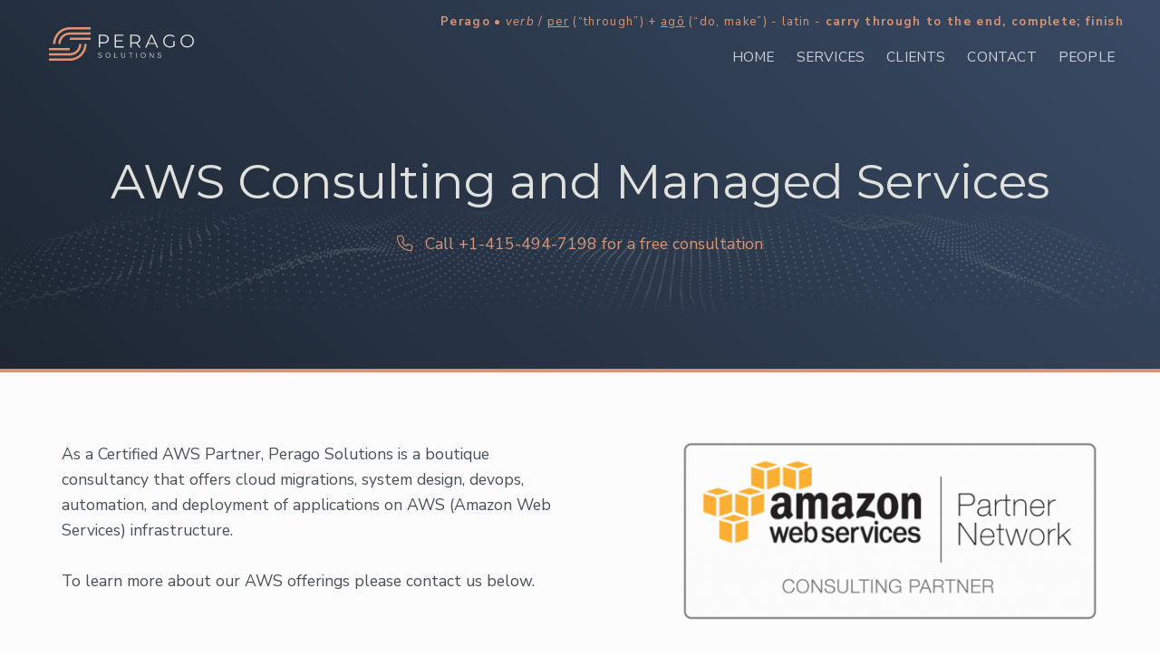

--- FILE ---
content_type: text/html; charset=utf-8
request_url: https://peragosolutions.com/services/aws-consulting/
body_size: 4649
content:
<!doctype html>
<html lang="en">
<head>
    <meta charset="utf-8">
    <meta name="viewport" content="width=device-width, initial-scale=1.0, shrink-to-fit=no">

    <title>AWS Consulting and Managed Services | Perago Solutions</title>

    <!-- Icons -->
    <!-- The following icons can be replaced with your own, they are used by desktop and mobile browsers -->
    <link rel="icon" href="/favicon.ico">
    <link rel="apple-touch-icon" sizes="180x180" href="/site/templates/images/favicon-180.png">
    <link rel="icon" type="image/png" sizes="192x192"
          href="/site/templates/images/favicon-192.png">
    <link rel="icon" type="image/png" sizes="512x512"
          href="/site/templates/images/favicon-512.png">
    <link rel="icon" type="image/png" sizes="32x32" href="/site/templates/images/favicon-32.png">
    <!-- END Icons -->

    <!-- Stylesheets --><!-- Fonts and Dashmix framework -->
    <link rel="preconnect" href="https://fonts.googleapis.com">
    <link rel="preconnect" href="https://fonts.gstatic.com" crossorigin>
    <link href="https://fonts.googleapis.com/css2?family=Montserrat:ital,wght@0,400;0,500;0,600;0,700;1,400;1,500;1,700&family=Nunito+Sans:ital,wght@0,400;0,700;1,400;1,700&display=swap" rel="stylesheet">
    <!-- You can include a specific file from css/themes/ folder to alter the default color theme of the template. eg: -->
    <script src="https://kit.fontawesome.com/f4c308ee01.js" crossorigin="anonymous"></script>
        <link href="/site/assets/pwpc/pwpc-5cf53f567250f7a440b9a9a32b2c55048897e887.css" rel="stylesheet">

    <script>
        var rootUrl = 'https://peragosolutions.com/';
    </script>
        	<meta name="keywords" content="" />
	<meta name="description" content="As a Certified AWS Partner, Perago Solutions is a boutique consultancy that offers cloud migrations, system design, devops, automation, and deployment of applications on AWS (Amazon Web Services) infrastructure." />
	<meta name="image" content="https://peragosolutions.com/site/assets/files/1154/apn_standard_consulting_partner.png" />
	<meta name="robots" content="" />
	<link rel="canonical" href="https://peragosolutions.com/services/aws-consulting/" />
	<meta name="generator" content="ProcessWire 3.0.246" />
	<meta name="author" content="Perago Solutions" />
	<meta property="og:site_name" content="Perago Solutions" />
	<meta property="og:title" content="AWS Consulting and Managed Services | Perago Solutions" />
	<meta property="og:url" content="https://peragosolutions.com/services/aws-consulting/" />
	<meta property="og:description" content="As a Certified AWS Partner, Perago Solutions is a boutique consultancy that offers cloud migrations, system design, devops, automation, and deployment of applications on AWS (Amazon Web Services) infrastructure." />
	<meta property="og:type" content="website" />
	<meta property="og:image" content="https://peragosolutions.com/site/assets/files/1154/apn_standard_consulting_partner.png" />
	<meta name="twitter:card" content="summary" />
	<meta name="twitter:site" content="@" />
	<meta name="twitter:title" content="AWS Consulting and Managed Services | Perago Solutions" />
	<meta name="twitter:url" content="https://peragosolutions.com/services/aws-consulting/" />
	<meta name="twitter:description" content="As a Certified AWS Partner, Perago Solutions is a boutique consultancy that offers cloud migrations, system design, devops, automation, and deployment of applications on AWS (Amazon Web Services) infrastructure." />
	<meta name="twitter:image" content="https://peragosolutions.com/site/assets/files/1154/apn_standard_consulting_partner.png" />
	
	
	
    <script type="application/ld+json">
        {
            "@context": "http://schema.org",
            "@type": "Organization",
            "name": "Perago Solutions",
            "url": "https://www.peragosolutions.com",
            "sameAs": [
                                                                            ],
            "logo": "https://peragosolutions.com/site/templates/images/logo.svg"
        }
    </script>
    </head>
<body class="service">
    <div id="notifications"></div>

    <div id="page-container"
         class="sidebar enable-page-overlay side-scroll main-content-boxed page-header-fixed page-header-dark bg-transparent">
        <div id="sidebar" aria-label="Main Navigation">
            <!-- Sidebar Scrolling -->
            <div class="js-sidebar-scroll">
                <!-- Side Navigation -->
                <div class="content-side">
                    <ul class="nav-main">
                        <li class="pt-0 text-right"><a class="ml-auto" href="javascript:void(0)" data-toggle="layout"
                                                       data-action="sidebar_close">
                                <i class="fal fa-times-circle"></i>
                            </a>
                        </li>
                        <li class="nav-main-item">
                            <a class="nav-main-link" href="/">
                                <span class="nav-main-link-name">Home</span>
                            </a>
                        </li>
                        
                                                                        <li class="nav-main-item">
                                            <a class="nav-main-link" href="/services/integrated-cloud-evaluation/">
                                                <span class="nav-main-link-name">Integrated Cloud Evaluation</span>
                                            </a>
                                        </li>
                                                                            <li class="nav-main-item">
                                            <a class="nav-main-link" href="/services/security-cyber-risk/">
                                                <span class="nav-main-link-name">Security &amp; Cyber Risk</span>
                                            </a>
                                        </li>
                                                                            <li class="nav-main-item">
                                            <a class="nav-main-link" href="/services/aws-consulting/">
                                                <span class="nav-main-link-name">AWS Consulting</span>
                                            </a>
                                        </li>
                                    
                        
                                                                    <a class="nav-main-link" href="/clients/">
                                        <span class="nav-main-link-name">Clients</span>
                                    </a>

                                
                        
                                                                    <a class="nav-main-link" href="/contact/">
                                        <span class="nav-main-link-name">Contact</span>
                                    </a>

                                
                        
                                                                    <a class="nav-main-link" href="/people/">
                                        <span class="nav-main-link-name">People</span>
                                    </a>

                                
                                            </ul>
                </div>
                <!-- END Side Navigation -->
            </div>
            <!-- END Sidebar Scrolling -->
        </div>
        <!-- Header -->
        <header id="page-header" class="transparent">
            <!-- Header Content -->
            <div class="content-header row">
                <!-- Left Section -->
                <div class="col-6 text-lg-left col-lg">
                    <a href="/" class="logo-container">
                        <img class="logo" src="/site/templates/images/logo-light.svg" alt="Perago Solutions Logo">
                    </a>

                </div>
                <!-- END Left Section -->
                <div class="col-6 d-lg-none text-right">
                    <button type="button" class="btn btn-dual" data-toggle="layout"
                            data-action="sidebar_toggle">
                        <i class="fal fa-fw fa-bars"></i>
                    </button>
                </div>
                <!-- Right Section -->
                <div class="col-12 col-lg-auto">
                    
    <div class="row d-none d-lg-block header-contact">
        <p class="small"><strong>Perago</strong> • <em>verb</em> / <u>per</u> (“through”) + <u>agō</u> (“do, make”) -
            latin - <strong>carry through to the end, complete; finish</strong></p>
    </div>                    <div class="row">
                        <div id="nav-menu" class="d-none d-lg-flex justify-content-end mt-0 pt-0 mt-xl-2 w-100">
                            <ul class="nav-main nav-main-horizontal nav-main-hover">
                                <li class="nav-main-item">
                                    <a class="nav-main-link" href="/">
                                        <span class="nav-main-link-name">Home</span>
                                    </a>
                                </li>
                                                                    <li class="nav-main-item">
                                                                                <a class="nav-main-link nav-main-link-submenu" data-toggle="submenu" aria-haspopup="true" aria-expanded="false"
                                           href="#">
                                            <span class="nav-main-link-name">Services</span>
                                        </a>
                                                                                    <ul class="nav-main-submenu">
                                                                                                    <li class="nav-main-item">
                                                        <a class="nav-main-link"
                                                           href="/services/integrated-cloud-evaluation/">
                                                            <span class="nav-main-link-name">Integrated Cloud Evaluation</span>
                                                        </a>
                                                    </li>
                                                                                                    <li class="nav-main-item">
                                                        <a class="nav-main-link"
                                                           href="/services/security-cyber-risk/">
                                                            <span class="nav-main-link-name">Security &amp; Cyber Risk</span>
                                                        </a>
                                                    </li>
                                                                                                    <li class="nav-main-item">
                                                        <a class="nav-main-link"
                                                           href="/services/aws-consulting/">
                                                            <span class="nav-main-link-name">AWS Consulting</span>
                                                        </a>
                                                    </li>
                                                                                            </ul>
                                                                            </li>
                                                                    <li class="nav-main-item">
                                                                                <a class="nav-main-link"
                                           href="/clients/">
                                            <span class="nav-main-link-name">Clients</span>
                                        </a>
                                                                            </li>
                                                                    <li class="nav-main-item">
                                                                                <a class="nav-main-link"
                                           href="/contact/">
                                            <span class="nav-main-link-name">Contact</span>
                                        </a>
                                                                            </li>
                                                                    <li class="nav-main-item">
                                                                                <a class="nav-main-link"
                                           href="/people/">
                                            <span class="nav-main-link-name">People</span>
                                        </a>
                                                                            </li>
                                                                                            </ul>
                        </div>
                    </div>
                </div>
                <!-- END Right Section -->
            </div>
            <!-- END Header Content -->

            
            <!-- Header Loader -->
            <!-- Please check out the Loaders page under Components category to see examples of showing/hiding it -->
            <div id="page-header-loader" class="overlay-header bg-header-dark">
                <div class="bg-white-10">
                    <div class="content-header">
                        <div class="w-100 text-center">
                            <i class="fa fa-fw fa-sun fa-spin text-white"></i>
                        </div>
                    </div>
                </div>
            </div>
            <!-- END Header Loader -->
        </header>
        <!-- END Header -->
                    <div pw-replace="main-container" id="homepage-intro" class="d-flex flex-column justify-content-between
            border-bottom border-4x border-secondary">
                <div class="main-gradient">
                    <div class="header-bg">
                        <div class="container text-center mt-4 pt-8 pb-7" id="home-intro" data-aos="fade-in" data-aos-duration="1500">
                            <h1>AWS Consulting and Managed Services</h1>
                                                            <p><a href="tel:+14154947198" class="text-secondary"><i class="fal fa-phone mr-2"></i> Call +1-415-494-7198 for a free consultation</a></p>
                                                    </div>
                    </div>
                </div>
            </div>
                <!-- Main Container -->
        <main id="main-container">
        <div class=' pt-5 pb-0 '><div class="content content-boxed">
    <div class=" row">
            <div class="col-12 col-lg-6 col-text-left">
        <p>As a Certified AWS Partner, Perago Solutions is a boutique consultancy that offers cloud migrations, system design, devops, automation, and deployment of applications on AWS (Amazon Web Services) infrastructure.</p>

<p>To learn more about our AWS offerings please contact us below.</p>    </div>
        <div class="col-lg-5 text-center image-min-height offset-lg-1">
        <div>
            <img src="/site/assets/files/1154/apn_standard_consulting_partner.1024x0.png"
                 alt="" style="max-width: 100%; max-height: 550px;">
        </div>
    </div>
    </div>
</div></div><div class=' pb-0 pt-0 '><div class="content content-boxed">
    <div class=" row">
        <div class="col-12">
            <div class='FormBuilder FormBuilder-contact_us FormBuilder-1'>


<form class="FormBuilderFrameworkBasic FormBuilder InputfieldNoFocus InputfieldFormWidths InputfieldForm" id="FormBuilder_contact_us" name="contact_us" method="post" action="./" data-colspacing="0"><div class='Inputfields'><div class='Inputfield Inputfield_name_1 InputfieldText InputfieldStateRequired' id='wrap_Inputfield_name_1'><label class='InputfieldHeader' for='Inputfield_name_1'>Full Name</label><div class='InputfieldContent '><input class="required InputfieldMaxWidth" id="Inputfield_name_1" name="name_1" type="text" maxlength="2048" /></div></div><div class='Inputfield Inputfield_last_name InputfieldText' id='wrap_Inputfield-'><label class='InputfieldHeader' for='Inputfield_last_name'>last_name</label><div class='InputfieldContent '><input class="InputfieldMaxWidth" id="Inputfield_last_name" name="last_name" type="text" maxlength="2048" /></div></div><div class='Inputfield Inputfield_email InputfieldText InputfieldStateRequired' id='wrap_Inputfield_email'><label class='InputfieldHeader' for='Inputfield_email'>Email</label><div class='InputfieldContent '><input class="required InputfieldMaxWidth" id="Inputfield_email" name="email" type="text" maxlength="2048" /></div></div><div class='Inputfield Inputfield_message InputfieldTextarea InputfieldStateRequired' id='wrap_Inputfield_message'><label class='InputfieldHeader' for='Inputfield_message'>Message</label><div class='InputfieldContent '><textarea class="required InputfieldMaxWidth" id="Inputfield_message" name="message" maxlength="2048" rows="5" data-maxlength="2048"></textarea></div></div><div class='Inputfield Inputfield_contact_us_submit InputfieldSubmit' id='wrap_contact_us_submit'><div class='InputfieldContent '><button type='submit' name='contact_us_submit' value='Submit'>Submit</button></div></div></div><input type='hidden' name='TOKEN196162947X1768640655' value='alEayCZm6hHdc0eYO8mzroolF5LnaeOr' class='_post_token' /><input type='hidden' name='_submitKey' value='5:contact_us:W5UpEvo3UBGe6O3xrdvixTPV:260' /><input type='hidden' name='_InputfieldForm' value='contact_us' /></form>
</div>        </div>
    </div>
</div></div><div class=' pb-5 pt-0 '><div class="content content-boxed">
        <div class="row">
        <div class="col-12">
            <p>With decades of varied technology experience across disparate industries, our <a href="https://peragosolutions.com/about/" target="_blank" rel="noreferrer noopener">AWS engineers</a> can help you bring your enterprise to the AWS Cloud or optimize your current AWS setup. As a Certified AWS Partner, Perago Solutions can help you with the following services:</p>

<ul>
	<li>AWS Managed services -- automated or semi-automated management of your AWS infrastructure with continued oversight of your costs.</li>
	<li>Migrate your existing infrastructure and systems seamlessly to AWS or the AWS Govcloud. With AWS Migrations we also help your business strategically audit the design and effectiveness of your technology platform. We've migrated dozens of companies across disparate industries to AWS with a total revenue of $1+ billion.</li>
	<li>Design, implement, develop, and manage secure and cost effective AWS solutions that align with where your business is and where it's going.</li>
	<li>Customized 24/7 monitoring of your applications and infrastructure, alerting you to problems, and enabling our experienced professionals or your own engineering team to quickly respond to emergencies.</li>
	<li>Perform a comprehensive cyber security audit of your AWS infrastructure; we have implemented PCI, HIPAA, and military grade compliant environments and have extensively dealt with RansomWare.</li>
	<li>Ensuring your applications have the resources to scale and rapibly handle unexpected growth -- let us help and plan your AWS DevOps.</li>
	<li>Plan and implement disaster recovery for your infrastructure; AWS workspaces setup and integration; archive and restore data to match your business needs.</li>
	<li>Provide technology focused management consulting for your organization.</li>
</ul>

<p><em>Call <strong>+1-415-494-7198</strong> or fill out the form for a <strong>FREE consultation</strong>.</em></p>        </div>
        </div>
    </div></div></main>
        <!-- END Main Container -->
        <div id="footer-wrap" class="bg-light">
            <!-- Footer -->
            <div class="content content-boxed pb-4">
                <div class="row font-w600">
                    <div class="col-12 text-center small">
                        © 2026 Perago Solutions ·
                        All Rights Reserved <span class="px-2">|</span> <a href="/privacy-policy/">Privacy Policy</a>
                    </div>

                </div>
            </div>
        </div>
    </div>
    <!-- END Footer -->

    <div id="loading-spinner"></div>
    <div id="iframe-modal-container"></div>
    

    <script src="/site/assets/pwpc/pwpc-4af74a490e904a90669051b8be3c41d0cf6c67c5.js"></script>
        

        <script type="text/javascript">var _pwfb = {config:{"urls":{"root":"\/"},"debug":false}};
            if (typeof ProcessWire == "undefined") {
                var ProcessWire = _pwfb;
            } else {
                for (var _pwfbkey in _pwfb.config) ProcessWire.config[_pwfbkey] = _pwfb.config[_pwfbkey];
            }
            if (typeof config == "undefined") {
                var config = ProcessWire.config;
            }
            _pwfb = null;</script>
        <!--<script src='/wire/modules/Jquery/JqueryCore/dev/JqueryCore.js'></script>
        <script src='/site/modules/FormBuilder/frameworks/bootstrap/js/bootstrap.min.js'></script>
        <script src='/wire/templates-admin/scripts/inputfields.min.js'></script>-->
        </body>
</html>

--- FILE ---
content_type: text/css
request_url: https://peragosolutions.com/site/assets/pwpc/pwpc-5cf53f567250f7a440b9a9a32b2c55048897e887.css
body_size: 55000
content:
body{color:#495057;background-color:#eaedf1}a{color:#515de1}a.link-fx::before{background-color:#515de1}a:hover{color:#1e2aae}h1,h2,h3,h4,h5,h6,.h1,.h2,.h3,.h4,.h5,.h6{color:#212529}.content-heading{border-bottom-color:#dbe0e7}hr{border-top-color:#dbe0e7}.text-primary{color:#515de1!important}a.text-primary.link-fx::before{background-color:#515de1}a.text-primary:hover,a.text-primary:focus{color:#1e2aae!important}.text-primary-dark{color:#394263!important}a.text-primary-dark.link-fx::before{background-color:#394263}a.text-primary-dark:hover,a.text-primary-dark:focus{color:#141722!important}.text-primary-darker{color:#282e45!important}a.text-primary-darker.link-fx::before{background-color:#282e45}a.text-primary-darker:hover,a.text-primary-darker:focus{color:#030304!important}.text-primary-light{color:#929aec!important}a.text-primary-light.link-fx::before{background-color:#929aec}a.text-primary-light:hover,a.text-primary-light:focus{color:#3b49dd!important}.text-primary-lighter{color:#c2c6f5!important}a.text-primary-lighter.link-fx::before{background-color:#c2c6f5}a.text-primary-lighter:hover,a.text-primary-lighter:focus{color:#6b75e6!important}.text-body-bg{color:#eaedf1!important}a.text-body-bg.link-fx::before{background-color:#eaedf1}a.text-body-bg:hover,a.text-body-bg:focus{color:#adb9c8!important}.text-body-bg-light{color:#f3f5f7!important}a.text-body-bg-light.link-fx::before{background-color:#f3f5f7}a.text-body-bg-light:hover,a.text-body-bg-light:focus{color:#b6c0ce!important}.text-body-bg-dark{color:#dbe0e7!important}a.text-body-bg-dark.link-fx::before{background-color:#dbe0e7}a.text-body-bg-dark:hover,a.text-body-bg-dark:focus{color:#9eabbe!important}.text-body-color{color:#495057!important}a.text-body-color.link-fx::before{background-color:#495057}a.text-body-color:hover,a.text-body-color:focus{color:#1a1d20!important}.text-body-color-dark{color:#212529!important}a.text-body-color-dark.link-fx::before{background-color:#212529}a.text-body-color-dark:hover,a.text-body-color-dark:focus{color:black!important}.text-body-color-light{color:#dbe0e7!important}a.text-body-color-light.link-fx::before{background-color:#dbe0e7}a.text-body-color-light:hover,a.text-body-color-light:focus{color:#9eabbe!important}.text-dual{color:#394263!important}a.text-dual.link-fx::before{background-color:#394263}a.text-dual:hover,a.text-dual:focus{color:#141722!important}.page-header-dark #page-header .text-dual,.sidebar-dark #sidebar .text-dual{color:#dbe0e7!important}.page-header-dark #page-header a.text-dual.link-fx::before,.sidebar-dark #sidebar a.text-dual.link-fx::before{background-color:#dbe0e7}.page-header-dark #page-header a.text-dual:hover,.page-header-dark #page-header a.text-dual:focus,.sidebar-dark #sidebar a.text-dual:hover,.sidebar-dark #sidebar a.text-dual:focus{color:#9eabbe!important}.bg-primary{background-color:#515de1!important}a.bg-primary:hover,a.bg-primary:focus,button.bg-primary:hover,button.bg-primary:focus{background-color:#2635da!important}.bg-primary-op{background-color:rgba(81,93,225,0.75)!important}a.bg-primary-op:hover,a.bg-primary-op:focus,button.bg-primary-op:hover,button.bg-primary-op:focus{background-color:rgba(38,53,218,0.75)!important}.bg-primary-dark{background-color:#394263!important}a.bg-primary-dark:hover,a.bg-primary-dark:focus,button.bg-primary-dark:hover,button.bg-primary-dark:focus{background-color:#262c43!important}.bg-primary-dark-op{background-color:rgba(57,66,99,0.8)!important}a.bg-primary-dark-op:hover,a.bg-primary-dark-op:focus,button.bg-primary-dark-op:hover,button.bg-primary-dark-op:focus{background-color:rgba(38,44,67,0.8)!important}.bg-primary-darker{background-color:#282e45!important}a.bg-primary-darker:hover,a.bg-primary-darker:focus,button.bg-primary-darker:hover,button.bg-primary-darker:focus{background-color:#151825!important}.bg-primary-light{background-color:#929aec!important}a.bg-primary-light:hover,a.bg-primary-light:focus,button.bg-primary-light:hover,button.bg-primary-light:focus{background-color:#6771e5!important}.bg-primary-lighter{background-color:#c2c6f5!important}a.bg-primary-lighter:hover,a.bg-primary-lighter:focus,button.bg-primary-lighter:hover,button.bg-primary-lighter:focus{background-color:#979eed!important}.bg-body{background-color:#eaedf1!important}a.bg-body:hover,a.bg-body:focus,button.bg-body:hover,button.bg-body:focus{background-color:#cbd3dd!important}.bg-body-light{background-color:#f3f5f7!important}a.bg-body-light:hover,a.bg-body-light:focus,button.bg-body-light:hover,button.bg-body-light:focus{background-color:#d5dbe3!important}.bg-body-dark{background-color:#dbe0e7!important}a.bg-body-dark:hover,a.bg-body-dark:focus,button.bg-body-dark:hover,button.bg-body-dark:focus{background-color:#bcc6d2!important}.bg-header-light{background-color:#fff!important}a.bg-header-light:hover,a.bg-header-light:focus,button.bg-header-light:hover,button.bg-header-light:focus{background-color:#e6e6e6!important}.bg-header-dark{background-color:#2f2e38!important}a.bg-header-dark:hover,a.bg-header-dark:focus,button.bg-header-dark:hover,button.bg-header-dark:focus{background-color:#17171c!important}.bg-sidebar-light{background-color:#fff!important}a.bg-sidebar-light:hover,a.bg-sidebar-light:focus,button.bg-sidebar-light:hover,button.bg-sidebar-light:focus{background-color:#e6e6e6!important}.bg-sidebar-dark{background-color:#3b3946!important}a.bg-sidebar-dark:hover,a.bg-sidebar-dark:focus,button.bg-sidebar-dark:hover,button.bg-sidebar-dark:focus{background-color:#23222a!important}.bg-gd-primary{background:#515de1 linear-gradient(135deg,#515de1 0%,#929aec 100%)!important}.btn-link{color:#515de1}.btn-link:hover{color:#1e2aae}.btn-primary{color:#fff;background-color:#515de1;border-color:#515de1}.btn-primary:hover{color:#fff;background-color:#303fdb;border-color:#2635da}.btn-primary:focus,.btn-primary.focus{color:#fff;background-color:#303fdb;border-color:#2635da;box-shadow:0 0 0 0.2rem rgba(107,117,230,0.5)}.btn-primary.disabled,.btn-primary:disabled{color:#fff;background-color:#515de1;border-color:#515de1}.btn-primary:not(:disabled):not(.disabled):active,.btn-primary:not(:disabled):not(.disabled).active,.show>.btn-primary.dropdown-toggle{color:#fff;background-color:#2635da;border-color:#2432cf}.btn-primary:not(:disabled):not(.disabled):active:focus,.btn-primary:not(:disabled):not(.disabled).active:focus,.show>.btn-primary.dropdown-toggle:focus{box-shadow:0 0 0 0.2rem rgba(107,117,230,0.5)}.btn-outline-primary{color:#515de1;border-color:#515de1}.btn-outline-primary:hover{color:#fff;background-color:#515de1;border-color:#515de1}.btn-outline-primary:focus,.btn-outline-primary.focus{box-shadow:0 0 0 0.2rem rgba(81,93,225,0.5)}.btn-outline-primary.disabled,.btn-outline-primary:disabled{color:#515de1;background-color:transparent}.btn-outline-primary:not(:disabled):not(.disabled):active,.btn-outline-primary:not(:disabled):not(.disabled).active,.show>.btn-outline-primary.dropdown-toggle{color:#fff;background-color:#515de1;border-color:#515de1}.btn-outline-primary:not(:disabled):not(.disabled):active:focus,.btn-outline-primary:not(:disabled):not(.disabled).active:focus,.show>.btn-outline-primary.dropdown-toggle:focus{box-shadow:0 0 0 0.2rem rgba(81,93,225,0.5)}.btn-alt-primary{color:#394263;background-color:#acb2f1;border-color:#acb2f1}.btn-alt-primary:hover{color:#394263;background-color:#8c94eb;border-color:#8c94eb}.btn-alt-primary:focus,.btn-alt-primary.focus{color:#394263;background-color:#8c94eb;border-color:#8c94eb;box-shadow:0 0 0 0.2rem rgba(120,129,232,0.25)}.btn-alt-primary.disabled,.btn-alt-primary:disabled{color:#fff;background-color:#acb2f1;border-color:#acb2f1}.btn-alt-primary:not(:disabled):not(.disabled):active,.btn-alt-primary:not(:disabled):not(.disabled).active,.show>.btn-alt-primary.dropdown-toggle{color:#1d2232;background-color:#7881e8;border-color:#7881e8}.btn-alt-primary:not(:disabled):not(.disabled):active:focus,.btn-alt-primary:not(:disabled):not(.disabled).active:focus,.show>.btn-alt-primary.dropdown-toggle:focus{box-shadow:0 0 0 0.2rem rgba(120,129,232,0.25)}.btn-alt-secondary{color:#495057;background-color:#eaedf1;border-color:#eaedf1}.btn-alt-secondary:hover{color:#495057;background-color:#d3d9e2;border-color:#d3d9e2}.btn-alt-secondary:focus,.btn-alt-secondary.focus{color:#495057;background-color:#d3d9e2;border-color:#d3d9e2;box-shadow:0 0 0 0.2rem rgba(197,206,217,0.25)}.btn-alt-secondary.disabled,.btn-alt-secondary:disabled{color:#212529;background-color:#eaedf1;border-color:#eaedf1}.btn-alt-secondary:not(:disabled):not(.disabled):active,.btn-alt-secondary:not(:disabled):not(.disabled).active,.show>.btn-alt-secondary.dropdown-toggle{color:#262a2d;background-color:#c5ced9;border-color:#c5ced9}.btn-alt-secondary:not(:disabled):not(.disabled):active:focus,.btn-alt-secondary:not(:disabled):not(.disabled).active:focus,.show>.btn-alt-secondary.dropdown-toggle:focus{box-shadow:0 0 0 0.2rem rgba(197,206,217,0.25)}.btn-hero-primary{color:#fff;text-transform:uppercase;letter-spacing:0.0625rem;font-weight:700;padding:0.625rem 1.5rem;font-size:0.9625rem;line-height:1.5;border-radius:0.25rem;background-color:#515de1;border:none;box-shadow:0 0.125rem 0.75rem rgba(34,47,196,0.25);transition:color 0.15s ease-in-out,background-color 0.15s ease-in-out,border-color 0.15s ease-in-out,box-shadow 0.15s ease-in-out,transform 0.12s ease-out}.btn-hero-primary:hover{color:#fff;background-color:#7d86e9;box-shadow:0 0.375rem 0.75rem rgba(34,47,196,0.4);transform:translateY(-1px)}.btn-hero-primary:focus,.btn-hero-primary.focus{color:#fff;background-color:#7d86e9;box-shadow:0 0.125rem 0.75rem rgba(34,47,196,0.25)}.btn-hero-primary.disabled,.btn-hero-primary:disabled{color:#fff;background-color:#515de1;box-shadow:0 0.125rem 0.75rem rgba(34,47,196,0.25);transform:translateY(0)}.btn-hero-primary:not(:disabled):not(.disabled):active,.btn-hero-primary:not(:disabled):not(.disabled).active,.show>.btn-hero-primary.dropdown-toggle{color:#fff;background-color:#222fc4;box-shadow:0 0.125rem 0.75rem rgba(34,47,196,0.25);transform:translateY(0)}.btn-hero-primary:not(:disabled):not(.disabled):active:focus,.btn-hero-primary:not(:disabled):not(.disabled).active:focus,.show>.btn-hero-primary.dropdown-toggle:focus{box-shadow:0 0.125rem 0.75rem rgba(34,47,196,0.25)}.btn-hero-lg{padding:0.875rem 2.25rem;font-size:0.9625rem;line-height:1.5;border-radius:0.25rem}.btn-hero-sm{padding:0.375rem 1.25rem;font-size:0.9625rem;line-height:1.5;border-radius:0.25rem}.btn-dual{color:#16181a;background-color:#f3f5f7;border-color:#f3f5f7}.btn-dual:hover,.btn-dual:focus,.btn-dual.focus{color:#16181a;background-color:#cbd3dd;border-color:#cbd3dd;box-shadow:none}.btn-dual.disabled,.btn-dual:disabled{background-color:transparent;border-color:transparent}.btn-dual:active,.btn-dual.active{color:#16181a;background-color:#f3f5f7;border-color:#f3f5f7}.btn-dual:not(:disabled):not(.disabled):active,.btn-dual:not(:disabled):not(.disabled).active,.show>.btn-dual.dropdown-toggle{color:#16181a;background-color:#cbd3dd;border-color:#cbd3dd}.page-header-dark #page-header .btn-dual,.sidebar-dark #sidebar .btn-dual{color:#fff;background-color:#3a3845;border-color:#3a3845}.page-header-dark #page-header .btn-dual:hover,.page-header-dark #page-header .btn-dual:focus,.page-header-dark #page-header .btn-dual.focus,.sidebar-dark #sidebar .btn-dual:hover,.sidebar-dark #sidebar .btn-dual:focus,.sidebar-dark #sidebar .btn-dual.focus{color:#fff;background-color:#212027;border-color:#212027;box-shadow:none}.page-header-dark #page-header .btn-dual.disabled,.page-header-dark #page-header .btn-dual:disabled,.sidebar-dark #sidebar .btn-dual.disabled,.sidebar-dark #sidebar .btn-dual:disabled{background-color:transparent;border-color:transparent}.page-header-dark #page-header .btn-dual:active,.page-header-dark #page-header .btn-dual.active,.sidebar-dark #sidebar .btn-dual:active,.sidebar-dark #sidebar .btn-dual.active{color:#fff;background-color:#3a3845;border-color:#3a3845}.page-header-dark #page-header .btn-dual:not(:disabled):not(.disabled):active,.page-header-dark #page-header .btn-dual:not(:disabled):not(.disabled).active,.show>.page-header-dark #page-header .btn-dual.dropdown-toggle,.sidebar-dark #sidebar .btn-dual:not(:disabled):not(.disabled):active,.sidebar-dark #sidebar .btn-dual:not(:disabled):not(.disabled).active,.show>.sidebar-dark #sidebar .btn-dual.dropdown-toggle{color:#fff;background-color:#212027;border-color:#212027}.alert-primary{color:#394263;background-color:#c2c6f5;border-color:#c2c6f5}.alert-primary hr{border-top-color:#acb2f1}.alert-primary .alert-link{color:#262c43}.badge-primary{color:#fff;background-color:#515de1}a.badge-primary:hover,a.badge-primary:focus{color:#fff;background-color:#2635da}a.badge-primary:focus,a.badge-primary.focus{outline:0;box-shadow:0 0 0 0.2rem rgba(81,93,225,0.5)}.progress-bar{background-color:#515de1}.nav-link{color:#495057}.nav-link:hover,.nav-link:focus{color:#515de1}.nav-pills .nav-link:hover,.nav-pills .nav-link:focus{background-color:#eaedf1}.nav-pills .nav-link.active,.nav-pills .show>.nav-link{background-color:#515de1}.nav-tabs{border-bottom-color:#dbe0e7}.nav-tabs .nav-link:hover,.nav-tabs .nav-link:focus{border-color:#dbe0e7 #dbe0e7 #dbe0e7}.nav-tabs .nav-link.active,.nav-tabs .nav-item.show .nav-link{border-color:#dbe0e7 #dbe0e7 #fff}.nav-tabs-block{background-color:#f3f5f7}.nav-tabs-block .nav-link{border-color:transparent}.nav-tabs-block .nav-link:hover,.nav-tabs-block .nav-link:focus{color:#515de1;background-color:#eaedf1;border-color:transparent}.nav-tabs-block .nav-link.active,.nav-tabs-block .nav-item.show .nav-link{color:#495057;background-color:#fff;border-color:transparent}.nav-tabs-alt{border-bottom-color:#dbe0e7}.nav-tabs-alt .nav-link{background-color:transparent;border-color:transparent}.nav-tabs-alt .nav-link:hover,.nav-tabs-alt .nav-link:focus{color:#515de1;background-color:transparent;border-color:transparent;box-shadow:inset 0 -3px #515de1}.nav-tabs-alt .nav-link.active,.nav-tabs-alt .nav-item.show .nav-link{color:#495057;background-color:transparent;border-color:transparent;box-shadow:inset 0 -3px #515de1}.nav-items a{border-bottom-color:#eaedf1}.nav-items a:hover{background-color:#f3f5f7}.nav-items a:active{background-color:#eaedf1}.nav-items>li:last-child>a{border-bottom:none}.page-item.active .page-link{background-color:#515de1;border-color:#515de1}.page-link{color:#495057;background-color:#eaedf1;border-color:#eaedf1}.page-link:hover{color:#495057;background-color:#bcc6d2;border-color:#bcc6d2}.page-link:focus{background-color:#dbe0e7;border-color:#dbe0e7}.list-group-item-action{color:#495057}.list-group-item-action:hover,.list-group-item-action:focus{color:#495057;background-color:#f3f5f7}.list-group-item-action:active{color:#495057;background-color:#dbe0e7}.list-group-item{border-color:#dbe0e7}.list-group-item.active{color:#fff;background-color:#515de1;border-color:#515de1}.popover{border-color:#dbe0e7}.bs-popover-top .arrow::before,.bs-popover-auto[x-placement^=top] .arrow::before{border-top-color:#dbe0e7}.bs-popover-top .arrow::after,.bs-popover-auto[x-placement^=top] .arrow::after{border-top-color:#fff}.bs-popover-right .arrow::before,.bs-popover-auto[x-placement^=right] .arrow::before{border-right-color:#dbe0e7}.bs-popover-right .arrow::after,.bs-popover-auto[x-placement^=right] .arrow::after{border-right-color:#fff}.bs-popover-bottom .arrow::before,.bs-popover-auto[x-placement^=bottom] .arrow::before{border-bottom-color:#dbe0e7}.bs-popover-bottom .arrow::after,.bs-popover-auto[x-placement^=bottom] .arrow::after{border-bottom-color:#fff}.bs-popover-left .arrow::before,.bs-popover-auto[x-placement^=left] .arrow::before{border-left-color:#dbe0e7}.bs-popover-left .arrow::after,.bs-popover-auto[x-placement^=left] .arrow::after{border-left-color:#fff}.modal-header{border-bottom-color:#dbe0e7}.modal-footer{border-top-color:#dbe0e7}.dropdown-menu{border-color:#dbe0e7}.dropdown-divider{height:0;margin:0.5rem 0;overflow:hidden;border-top:1px solid #eaedf1}.dropdown-item{color:#495057}.dropdown-item:hover,.dropdown-item:focus{color:#212529;background-color:#eaedf1}.dropdown-item.active,.dropdown-item:active{color:#fff;background-color:#515de1}.dropdown-header{color:#212529}.table th,.table td{border-top-color:#dbe0e7}.table thead th{border-bottom-color:#dbe0e7}.table tbody+tbody{border-top-color:#dbe0e7}.table-bordered,.table-bordered th,.table-bordered td{border-color:#dbe0e7}.table-striped tbody tr:nth-of-type(odd){background-color:#eff1f4}.table-hover tbody tr:hover{background-color:#e5e9ee}.table-active,.table-active>th,.table-active>td{background-color:#e5e9ee}.table-hover .table-active:hover{background-color:#d6dce4}.table-hover .table-active:hover>td,.table-hover .table-active:hover>th{background-color:#d6dce4}.table-primary,.table-primary>th,.table-primary>td{background-color:#c2c6f5}.table-hover .table-primary:hover{background-color:#acb2f1}.table-hover .table-primary:hover>td,.table-hover .table-primary:hover>th{background-color:#acb2f1}.table .thead-dark th{background-color:#394263;border-color:#394263}.table .thead-light th{background-color:#dbe0e7;border-color:#dbe0e7}.form-control{color:#495057;background-color:#fff;border-color:#d2d8e1}.form-control:focus{color:#212529;background-color:#fff;border-color:#bec2f4;box-shadow:0 0 0 0.2rem rgba(81,93,225,0.25)}.form-control:disabled,.form-control[readonly]{background-color:#e9ecef}select.form-control:focus::-ms-value{color:#495057;background-color:#fff}.custom-control-primary .custom-control-input:checked~.custom-control-label::before{background-color:#515de1}.custom-control-primary .custom-control-input:focus~.custom-control-label::before{box-shadow:0 0 0 1px #fff,0 0 0 0.2rem rgba(81,93,225,0.25)}.custom-control-primary .custom-control-input:not(:disabled):active~.custom-control-label::before{background-color:#a8aef0}.custom-control-primary .custom-control-label::before{background-color:#dbe0e7}.custom-control-primary.custom-checkbox .custom-control-input:checked~.custom-control-label::before{background-color:#515de1}.custom-control-primary.custom-checkbox .custom-control-input:indeterminate~.custom-control-label::before{background-color:#515de1}.custom-control-primary.custom-radio .custom-control-input:checked~.custom-control-label::before{background-color:#515de1}.custom-control-primary.custom-block .custom-block-indicator{background-color:#515de1}.custom-control-primary.custom-block .custom-control-input:checked~.custom-control-label{border-color:#515de1}.custom-control-primary.custom-block .custom-control-input:focus~.custom-control-label{box-shadow:0 0 0.75rem rgba(81,93,225,0.25)}.custom-control-input:checked~.custom-control-label::before{background-color:#515de1;border-color:#515de1}.custom-control-input:focus~.custom-control-label::before{box-shadow:0 0 0 1px #fff,0 0 0 0.2rem rgba(81,93,225,0.25)}.custom-control-input:not(:disabled):active~.custom-control-label::before{background-color:#c2c6f5}.custom-select{border-color:#d2d8e1}.custom-select:focus{border-color:#bec2f4;box-shadow:inset 0 1px 2px rgba(0,0,0,0.075),0 0 0 0.2rem rgba(190,194,244,0.5)}.custom-select:focus::-ms-value{color:#495057;background-color:#fff}.custom-file-input:focus~.custom-file-label{border-color:#bec2f4;box-shadow:0 0 0 0.2rem rgba(81,93,225,0.25)}.custom-file-input:focus~.custom-file-label::after{border-color:#bec2f4}.custom-file-label{color:#495057;background-color:#fff;border-color:#d2d8e1}.custom-file-label::after{color:#495057;background-color:#dbe0e7;border-left-color:#d2d8e1}.valid-feedback{display:none;width:100%;margin-top:0.5rem;font-size:0.9625rem;color:#82b54b}.valid-tooltip{position:absolute;top:100%;z-index:5;display:none;max-width:100%;padding:0.25rem 0.75rem;margin-top:0.1rem;font-size:0.9625rem;line-height:1.5;color:#fff;background-color:rgba(130,181,75,0.9);border-radius:0.25rem}.was-validated :valid~.valid-feedback,.was-validated :valid~.valid-tooltip,.is-valid~.valid-feedback,.is-valid~.valid-tooltip{display:block}.was-validated .form-control:valid,.form-control.is-valid{border-color:#82b54b}.was-validated .form-control:valid:focus,.form-control.is-valid:focus{border-color:#82b54b;box-shadow:0 0 0 0.2rem rgba(130,181,75,0.25)}.was-validated .custom-select:valid,.custom-select.is-valid{border-color:#82b54b}.was-validated .custom-select:valid:focus,.custom-select.is-valid:focus{border-color:#82b54b;box-shadow:0 0 0 0.2rem rgba(130,181,75,0.25)}.was-validated .form-check-input:valid~.form-check-label,.form-check-input.is-valid~.form-check-label{color:#82b54b}.was-validated .form-check-input:valid~.valid-feedback,.was-validated .form-check-input:valid~.valid-tooltip,.form-check-input.is-valid~.valid-feedback,.form-check-input.is-valid~.valid-tooltip{display:block}.was-validated .custom-control-input:valid~.custom-control-label,.custom-control-input.is-valid~.custom-control-label{color:#82b54b}.was-validated .custom-control-input:valid~.custom-control-label::before,.custom-control-input.is-valid~.custom-control-label::before{border-color:#82b54b}.was-validated .custom-control-input:valid:checked~.custom-control-label::before,.custom-control-input.is-valid:checked~.custom-control-label::before{border-color:#9bc46f;background-color:#9bc46f}.was-validated .custom-control-input:valid:focus~.custom-control-label::before,.custom-control-input.is-valid:focus~.custom-control-label::before{box-shadow:0 0 0 0.2rem rgba(130,181,75,0.25)}.was-validated .custom-control-input:valid:focus:not(:checked)~.custom-control-label::before,.custom-control-input.is-valid:focus:not(:checked)~.custom-control-label::before{border-color:#82b54b}.was-validated .custom-file-input:valid~.custom-file-label,.custom-file-input.is-valid~.custom-file-label{border-color:#82b54b}.was-validated .custom-file-input:valid:focus~.custom-file-label,.custom-file-input.is-valid:focus~.custom-file-label{border-color:#82b54b;box-shadow:0 0 0 0.2rem rgba(130,181,75,0.25)}.invalid-feedback{display:none;width:100%;margin-top:0.5rem;font-size:0.9625rem;color:#e04f1a}.invalid-tooltip{position:absolute;top:100%;z-index:5;display:none;max-width:100%;padding:0.25rem 0.75rem;margin-top:0.1rem;font-size:0.9625rem;line-height:1.5;color:#fff;background-color:rgba(224,79,26,0.9);border-radius:0.25rem}.was-validated :invalid~.invalid-feedback,.was-validated :invalid~.invalid-tooltip,.is-invalid~.invalid-feedback,.is-invalid~.invalid-tooltip{display:block}.was-validated .form-control:invalid,.form-control.is-invalid{border-color:#e04f1a}.was-validated .form-control:invalid:focus,.form-control.is-invalid:focus{border-color:#e04f1a;box-shadow:0 0 0 0.2rem rgba(224,79,26,0.25)}.was-validated .custom-select:invalid,.custom-select.is-invalid{border-color:#e04f1a}.was-validated .custom-select:invalid:focus,.custom-select.is-invalid:focus{border-color:#e04f1a;box-shadow:0 0 0 0.2rem rgba(224,79,26,0.25)}.was-validated .form-check-input:invalid~.form-check-label,.form-check-input.is-invalid~.form-check-label{color:#e04f1a}.was-validated .form-check-input:invalid~.invalid-feedback,.was-validated .form-check-input:invalid~.invalid-tooltip,.form-check-input.is-invalid~.invalid-feedback,.form-check-input.is-invalid~.invalid-tooltip{display:block}.was-validated .custom-control-input:invalid~.custom-control-label,.custom-control-input.is-invalid~.custom-control-label{color:#e04f1a}.was-validated .custom-control-input:invalid~.custom-control-label::before,.custom-control-input.is-invalid~.custom-control-label::before{border-color:#e04f1a}.was-validated .custom-control-input:invalid:checked~.custom-control-label::before,.custom-control-input.is-invalid:checked~.custom-control-label::before{border-color:#e97044;background-color:#e97044}.was-validated .custom-control-input:invalid:focus~.custom-control-label::before,.custom-control-input.is-invalid:focus~.custom-control-label::before{box-shadow:0 0 0 0.2rem rgba(224,79,26,0.25)}.was-validated .custom-control-input:invalid:focus:not(:checked)~.custom-control-label::before,.custom-control-input.is-invalid:focus:not(:checked)~.custom-control-label::before{border-color:#e04f1a}.was-validated .custom-file-input:invalid~.custom-file-label,.custom-file-input.is-invalid~.custom-file-label{border-color:#e04f1a}.was-validated .custom-file-input:invalid:focus~.custom-file-label,.custom-file-input.is-invalid:focus~.custom-file-label{border-color:#e04f1a;box-shadow:0 0 0 0.2rem rgba(224,79,26,0.25)}.form-control.form-control-alt{border-color:#eaedf1;background-color:#eaedf1}.form-control.form-control-alt:focus{border-color:#dbe0e7;background-color:#dbe0e7;box-shadow:none}.form-control.form-control-alt.is-valid{border-color:#e4efd8;background-color:#e4efd8}.form-control.form-control-alt.is-valid:focus{border-color:#d7e8c6;background-color:#d7e8c6}.form-control.form-control-alt.is-invalid{border-color:#fdf1ed;background-color:#fdf1ed}.form-control.form-control-alt.is-invalid:focus{border-color:#fbe7df;background-color:#fbe7df}.input-group-text{color:#495057;background-color:#eaedf1;border-color:#d2d8e1}.input-group-text.input-group-text-alt{background-color:#dbe0e7;border-color:#dbe0e7}.border{border-color:#dbe0e7!important}.border-top{border-top-color:#dbe0e7!important}.border-right{border-right-color:#dbe0e7!important}.border-bottom{border-bottom-color:#dbe0e7!important}.border-left{border-left-color:#dbe0e7!important}.border-primary-light{border-color:#37476d!important}.border-primary-lighter{border-color:#5069a0!important}.border-primary-dark{border-color:#0c1018!important}.border-primary-darker{border-color:black!important}.border-success-light{border-color:#bed9a2!important}.border-info-light{border-color:#a5ccf0!important}.border-warning-light{border-color:#ffdb93!important}.border-danger-light{border-color:#f1a184!important}.border-primary{border-color:#1d263a!important}.border-secondary{border-color:#d89574!important}.border-success{border-color:#82b54b!important}.border-info{border-color:#3c90df!important}.border-warning{border-color:#ffb119!important}.border-danger{border-color:#e04f1a!important}.border-light{border-color:#f8f9fa!important}.border-dark{border-color:#343a40!important}.border-primary{border-color:#515de1!important}.border-white{border-color:#fff!important}.border-white-op{border-color:rgba(255,255,255,0.1)!important}.border-black-op{border-color:rgba(0,0,0,0.1)!important}#page-header{background-color:#fff}#sidebar{background-color:#fff}#side-overlay{background-color:#fff}#page-container.page-header-dark #page-header{color:#c2cbd6;background-color:#2f2e38}#page-container.page-header-glass #page-header{background-color:transparent}#page-container.page-header-glass.page-header-fixed#page-header{background-color:rgba(255,255,255,0.9)}#page-container.page-header-glass.page-header-fixed.page-header-dark #page-header{background-color:rgba(47,46,56,0.9)}#page-container.sidebar-dark #sidebar{color:#dbe0e7;background-color:#3b3946}.block{box-shadow:0 1px 3px rgba(211,217,226,0.5),0 1px 2px rgba(211,217,226,0.5)}.block-header-default{background-color:#f3f5f7}.block.block-bordered{border-color:#dbe0e7}.block.block-themed>.block-header{background-color:#515de1}.block.block-mode-loading::after{color:#515de1}a.block{color:#495057}a.block:hover{color:#495057}a.block.block-link-pop:hover{box-shadow:0 0.5rem 2rem #d2d8e1}a.block.block-link-pop:active{box-shadow:0 0.25rem 0.75rem #e7eaef}a.block.block-link-shadow:hover{box-shadow:0 0 2.25rem #d2d8e1}a.block.block-link-shadow:active{box-shadow:0 0 1.125rem #dee3e9}.block.block-fx-shadow{box-shadow:0 0 2.25rem #d2d8e1}.block.block-fx-pop{box-shadow:0 0.5rem 2rem #d2d8e1}.btn-block-option{color:#515de1}.btn-block-option:hover{color:#929aec}a.btn-block-option:focus,.active>a.btn-block-option,.show>button.btn-block-option{color:#929aec}.btn-block-option:active{color:#c2c6f5}#page-loader{background-color:#515de1}.nav-main-heading{color:#869099}.nav-main-link{color:#555d65}.nav-main-link .nav-main-link-icon{color:rgba(81,93,225,0.7)}.nav-main-link:hover,.nav-main-link.active{color:#000;background-color:#e1e3fa}.nav-main-submenu{background-color:#f2f3fd}.nav-main-submenu .nav-main-link{color:#78838e}.nav-main-submenu .nav-main-link:hover,.nav-main-submenu .nav-main-link.active{color:#383d42;background-color:transparent}.nav-main-item.open>.nav-main-link-submenu{color:#000;background-color:#e1e3fa}.nav-main-submenu .nav-main-item.open .nav-main-link{background-color:transparent}@media (min-width:992px){.nav-main-horizontal.nav-main-hover .nav-main-item:hover>.nav-main-link-submenu{color:#000;background-color:#e1e3fa}}.nav-main-dark .nav-main-heading,.sidebar-dark #sidebar .nav-main-heading,.page-header-dark #page-header .nav-main-heading{color:#848098}.nav-main-dark .nav-main-link,.sidebar-dark #sidebar .nav-main-link,.page-header-dark #page-header .nav-main-link{color:#c8c7d1}.nav-main-dark .nav-main-link>.nav-main-link-icon,.sidebar-dark #sidebar .nav-main-link>.nav-main-link-icon,.page-header-dark #page-header .nav-main-link>.nav-main-link-icon{color:#6a677e}.nav-main-dark .nav-main-link:hover,.nav-main-dark .nav-main-link.active,.sidebar-dark #sidebar .nav-main-link:hover,.sidebar-dark #sidebar .nav-main-link.active,.page-header-dark #page-header .nav-main-link:hover,.page-header-dark #page-header .nav-main-link.active{color:#fff;background-color:#302f39}.nav-main-dark .nav-main-submenu,.sidebar-dark #sidebar .nav-main-submenu,.page-header-dark #page-header .nav-main-submenu{background-color:#34323e}.nav-main-dark .nav-main-submenu .nav-main-link,.sidebar-dark #sidebar .nav-main-submenu .nav-main-link,.page-header-dark #page-header .nav-main-submenu .nav-main-link{color:#adaaba}.nav-main-dark .nav-main-submenu .nav-main-link:hover,.nav-main-dark .nav-main-submenu .nav-main-link.active,.sidebar-dark #sidebar .nav-main-submenu .nav-main-link:hover,.sidebar-dark #sidebar .nav-main-submenu .nav-main-link.active,.page-header-dark #page-header .nav-main-submenu .nav-main-link:hover,.page-header-dark #page-header .nav-main-submenu .nav-main-link.active{color:#fff;background-color:transparent}.nav-main-dark .nav-main-item.open>.nav-main-link-submenu,.sidebar-dark #sidebar .nav-main-item.open>.nav-main-link-submenu,.page-header-dark #page-header .nav-main-item.open>.nav-main-link-submenu{color:#fff;background-color:#302f39}.nav-main-dark .nav-main-item.open>.nav-main-submenu,.sidebar-dark #sidebar .nav-main-item.open>.nav-main-submenu,.page-header-dark #page-header .nav-main-item.open>.nav-main-submenu{background-color:#34323e}.nav-main-dark .nav-main-submenu .nav-main-item.open .nav-main-link,.sidebar-dark #sidebar .nav-main-submenu .nav-main-item.open .nav-main-link,.page-header-dark #page-header .nav-main-submenu .nav-main-item.open .nav-main-link{background-color:transparent}@media (min-width:992px){.nav-main-dark.nav-main-horizontal.nav-main-hover .nav-main-link:hover,.nav-main-dark.nav-main-horizontal.nav-main-hover .nav-main-link.active,.sidebar-dark #sidebar .nav-main-horizontal.nav-main-hover .nav-main-link:hover,.sidebar-dark #sidebar .nav-main-horizontal.nav-main-hover .nav-main-link.active,.page-header-dark #page-header .nav-main-horizontal.nav-main-hover .nav-main-link:hover,.page-header-dark #page-header .nav-main-horizontal.nav-main-hover .nav-main-link.active{background-color:#23222a}.nav-main-dark.nav-main-horizontal.nav-main-hover .nav-main-item:hover>.nav-main-link-submenu,.sidebar-dark #sidebar .nav-main-horizontal.nav-main-hover .nav-main-item:hover>.nav-main-link-submenu,.page-header-dark #page-header .nav-main-horizontal.nav-main-hover .nav-main-item:hover>.nav-main-link-submenu{background-color:#23222a}.nav-main-dark.nav-main-horizontal.nav-main-hover .nav-main-item:hover>.nav-main-submenu,.sidebar-dark #sidebar .nav-main-horizontal.nav-main-hover .nav-main-item:hover>.nav-main-submenu,.page-header-dark #page-header .nav-main-horizontal.nav-main-hover .nav-main-item:hover>.nav-main-submenu{background-color:#23222a}.nav-main-dark.nav-main-horizontal.nav-main-hover .nav-main-submenu .nav-main-item:hover .nav-main-link,.sidebar-dark #sidebar .nav-main-horizontal.nav-main-hover .nav-main-submenu .nav-main-item:hover .nav-main-link,.page-header-dark #page-header .nav-main-horizontal.nav-main-hover .nav-main-submenu .nav-main-item:hover .nav-main-link{background-color:transparent}}.nav-items a{border-bottom-color:#eaedf1}.nav-items a:hover{background-color:#f3f5f7}.list-activity>li{border-bottom-color:#eaedf1}.timeline-event-icon{box-shadow:0 0.375rem 1.5rem #d2d8e1}.ribbon-light .ribbon-box{color:#495057;background-color:#dbe0e7}.ribbon-light.ribbon-bookmark .ribbon-box::before{border-color:#dbe0e7;border-left-color:transparent}.ribbon-light.ribbon-bookmark.ribbon-left .ribbon-box::before{border-color:#dbe0e7;border-right-color:transparent}.ribbon-primary .ribbon-box{color:#fff;background-color:#515de1}.ribbon-primary.ribbon-bookmark .ribbon-box::before{border-color:#515de1;border-left-color:transparent}.ribbon-primary.ribbon-bookmark.ribbon-left .ribbon-box::before{border-color:#515de1;border-right-color:transparent}.datepicker table tr td.active:hover,.datepicker table tr td.active:hover:hover,.datepicker table tr td.active.disabled:hover,.datepicker table tr td.active.disabled:hover:hover,.datepicker table tr td.active:focus,.datepicker table tr td.active:hover:focus,.datepicker table tr td.active.disabled:focus,.datepicker table tr td.active.disabled:hover:focus,.datepicker table tr td.active:active,.datepicker table tr td.active:hover:active,.datepicker table tr td.active.disabled:active,.datepicker table tr td.active.disabled:hover:active,.datepicker table tr td.active.active,.datepicker table tr td.active:hover.active,.datepicker table tr td.active.disabled.active,.datepicker table tr td.active.disabled:hover.active,.open .dropdown-toggle.datepicker table tr td.active,.open .dropdown-toggle.datepicker table tr td.active:hover,.open .dropdown-toggle.datepicker table tr td.active.disabled,.open .dropdown-toggle.datepicker table tr td.active.disabled:hover,.datepicker table tr td span.active:hover,.datepicker table tr td span.active:hover:hover,.datepicker table tr td span.active.disabled:hover,.datepicker table tr td span.active.disabled:hover:hover,.datepicker table tr td span.active:focus,.datepicker table tr td span.active:hover:focus,.datepicker table tr td span.active.disabled:focus,.datepicker table tr td span.active.disabled:hover:focus,.datepicker table tr td span.active:active,.datepicker table tr td span.active:hover:active,.datepicker table tr td span.active.disabled:active,.datepicker table tr td span.active.disabled:hover:active,.datepicker table tr td span.active.active,.datepicker table tr td span.active:hover.active,.datepicker table tr td span.active.disabled.active,.datepicker table tr td span.active.disabled:hover.active,.open .dropdown-toggle.datepicker table tr td span.active,.open .dropdown-toggle.datepicker table tr td span.active:hover,.open .dropdown-toggle.datepicker table tr td span.active.disabled,.open .dropdown-toggle.datepicker table tr td span.active.disabled:hover{background-color:#515de1;border-color:#515de1}.cke_chrome,.ck.ck-editor__main>.ck-editor__editable:not(.ck-focused),.ck.ck-toolbar{border-color:#dbe0e7!important}.cke_top,.ck.ck-toolbar{border-bottom-color:#dbe0e7!important;background:#f3f5f7!important}.ck.ck-toolbar .ck.ck-toolbar__separator{background:#dbe0e7!important}.cke_bottom{border-top-color:#dbe0e7!important;background:#f3f5f7!important}.dropzone{background-color:#f3f5f7;border-color:#d2d8e1}.dropzone .dz-message{color:#495057}.dropzone:hover{background-color:#fff;border-color:#515de1}.dropzone:hover .dz-message{color:#515de1}.fc-theme-bootstrap .fc-h-event{background-color:#515de1;border:#515de1}.fc-theme-bootstrap .fc-col-header-cell{background-color:#f3f5f7}.irs.irs--round .irs-min,.irs.irs--round .irs-max,.irs.irs--round .irs-line,.irs.irs--round .irs-grid-pol{background:#eaedf1}.irs.irs--round .irs-handle{border-color:#515de1}.irs.irs--round .irs-from:before,.irs.irs--round .irs-to:before,.irs.irs--round .irs-single:before{border-top-color:#515de1}.irs.irs--round .irs-bar,.irs.irs--round .irs-from,.irs.irs--round .irs-to,.irs.irs--round .irs-single{background:#515de1}.select2-container--default .select2-selection--single{border-color:#d2d8e1}.select2-container--default .select2-selection--multiple{border-color:#d2d8e1}.select2-container--default.select2-container--focus .select2-selection--multiple,.select2-container--default.select2-container--focus .select2-selection--single,.select2-container--default.select2-container--open .select2-selection--multiple,.select2-container--default.select2-container--open .select2-selection--single{border-color:#bec2f4;box-shadow:0 0 0 0.2rem rgba(81,93,225,0.25)}.select2-container--default .select2-selection--multiple .select2-selection__choice{background-color:#515de1}.select2-container--default .select2-search--dropdown .select2-search__field{border-color:#d2d8e1}.select2-container--default .select2-results__option--highlighted[aria-selected]{background-color:#515de1}.select2-container--default .select2-dropdown .select2-search__field:focus{border-color:#bec2f4;box-shadow:0 0 0 0.2rem rgba(81,93,225,0.25)}.simplebar-scrollbar::before{background:rgba(21,24,37,0.75)}.slick-slider .slick-prev::before,.slick-slider .slick-next::before{color:#394263}.editor-toolbar{border-color:#dbe0e7;background-color:#f3f5f7}.CodeMirror{border-color:#dbe0e7}.note-editor.note-frame{border-color:#dbe0e7}.note-editor.note-frame .note-toolbar{background-color:#f3f5f7;border-bottom-color:#dbe0e7}.note-editor.note-frame .note-statusbar{border-top-color:#dbe0e7;background-color:#f3f5f7}.dd-handle{color:#495057;background:#f3f5f7;border-color:#dbe0e7}.dd-handle:hover{color:#212529}.dd-empty,.dd-placeholder{border-color:#282e45;background:#c2c6f5}.flatpickr-day.selected,.flatpickr-day.startRange,.flatpickr-day.endRange,.flatpickr-day.selected.inRange,.flatpickr-day.startRange.inRange,.flatpickr-day.endRange.inRange,.flatpickr-day.selected:focus,.flatpickr-day.startRange:focus,.flatpickr-day.endRange:focus,.flatpickr-day.selected:hover,.flatpickr-day.startRange:hover,.flatpickr-day.endRange:hover,.flatpickr-day.selected.prevMonthDay,.flatpickr-day.startRange.prevMonthDay,.flatpickr-day.endRange.prevMonthDay,.flatpickr-day.selected.nextMonthDay,.flatpickr-day.startRange.nextMonthDay,.flatpickr-day.endRange.nextMonthDay{border-color:#515de1;background:#515de1}.flatpickr-months .flatpickr-prev-month:hover svg,.flatpickr-months .flatpickr-next-month:hover svg{fill:#515de1}[data-aos][data-aos][data-aos-duration="50"],body[data-aos-duration="50"] [data-aos]{transition-duration:50ms}[data-aos][data-aos][data-aos-delay="50"],body[data-aos-delay="50"] [data-aos]{transition-delay:0}[data-aos][data-aos][data-aos-delay="50"].aos-animate,body[data-aos-delay="50"] [data-aos].aos-animate{transition-delay:50ms}[data-aos][data-aos][data-aos-duration="100"],body[data-aos-duration="100"] [data-aos]{transition-duration:.1s}[data-aos][data-aos][data-aos-delay="100"],body[data-aos-delay="100"] [data-aos]{transition-delay:0}[data-aos][data-aos][data-aos-delay="100"].aos-animate,body[data-aos-delay="100"] [data-aos].aos-animate{transition-delay:.1s}[data-aos][data-aos][data-aos-duration="150"],body[data-aos-duration="150"] [data-aos]{transition-duration:.15s}[data-aos][data-aos][data-aos-delay="150"],body[data-aos-delay="150"] [data-aos]{transition-delay:0}[data-aos][data-aos][data-aos-delay="150"].aos-animate,body[data-aos-delay="150"] [data-aos].aos-animate{transition-delay:.15s}[data-aos][data-aos][data-aos-duration="200"],body[data-aos-duration="200"] [data-aos]{transition-duration:.2s}[data-aos][data-aos][data-aos-delay="200"],body[data-aos-delay="200"] [data-aos]{transition-delay:0}[data-aos][data-aos][data-aos-delay="200"].aos-animate,body[data-aos-delay="200"] [data-aos].aos-animate{transition-delay:.2s}[data-aos][data-aos][data-aos-duration="250"],body[data-aos-duration="250"] [data-aos]{transition-duration:.25s}[data-aos][data-aos][data-aos-delay="250"],body[data-aos-delay="250"] [data-aos]{transition-delay:0}[data-aos][data-aos][data-aos-delay="250"].aos-animate,body[data-aos-delay="250"] [data-aos].aos-animate{transition-delay:.25s}[data-aos][data-aos][data-aos-duration="300"],body[data-aos-duration="300"] [data-aos]{transition-duration:.3s}[data-aos][data-aos][data-aos-delay="300"],body[data-aos-delay="300"] [data-aos]{transition-delay:0}[data-aos][data-aos][data-aos-delay="300"].aos-animate,body[data-aos-delay="300"] [data-aos].aos-animate{transition-delay:.3s}[data-aos][data-aos][data-aos-duration="350"],body[data-aos-duration="350"] [data-aos]{transition-duration:.35s}[data-aos][data-aos][data-aos-delay="350"],body[data-aos-delay="350"] [data-aos]{transition-delay:0}[data-aos][data-aos][data-aos-delay="350"].aos-animate,body[data-aos-delay="350"] [data-aos].aos-animate{transition-delay:.35s}[data-aos][data-aos][data-aos-duration="400"],body[data-aos-duration="400"] [data-aos]{transition-duration:.4s}[data-aos][data-aos][data-aos-delay="400"],body[data-aos-delay="400"] [data-aos]{transition-delay:0}[data-aos][data-aos][data-aos-delay="400"].aos-animate,body[data-aos-delay="400"] [data-aos].aos-animate{transition-delay:.4s}[data-aos][data-aos][data-aos-duration="450"],body[data-aos-duration="450"] [data-aos]{transition-duration:.45s}[data-aos][data-aos][data-aos-delay="450"],body[data-aos-delay="450"] [data-aos]{transition-delay:0}[data-aos][data-aos][data-aos-delay="450"].aos-animate,body[data-aos-delay="450"] [data-aos].aos-animate{transition-delay:.45s}[data-aos][data-aos][data-aos-duration="500"],body[data-aos-duration="500"] [data-aos]{transition-duration:.5s}[data-aos][data-aos][data-aos-delay="500"],body[data-aos-delay="500"] [data-aos]{transition-delay:0}[data-aos][data-aos][data-aos-delay="500"].aos-animate,body[data-aos-delay="500"] [data-aos].aos-animate{transition-delay:.5s}[data-aos][data-aos][data-aos-duration="550"],body[data-aos-duration="550"] [data-aos]{transition-duration:.55s}[data-aos][data-aos][data-aos-delay="550"],body[data-aos-delay="550"] [data-aos]{transition-delay:0}[data-aos][data-aos][data-aos-delay="550"].aos-animate,body[data-aos-delay="550"] [data-aos].aos-animate{transition-delay:.55s}[data-aos][data-aos][data-aos-duration="600"],body[data-aos-duration="600"] [data-aos]{transition-duration:.6s}[data-aos][data-aos][data-aos-delay="600"],body[data-aos-delay="600"] [data-aos]{transition-delay:0}[data-aos][data-aos][data-aos-delay="600"].aos-animate,body[data-aos-delay="600"] [data-aos].aos-animate{transition-delay:.6s}[data-aos][data-aos][data-aos-duration="650"],body[data-aos-duration="650"] [data-aos]{transition-duration:.65s}[data-aos][data-aos][data-aos-delay="650"],body[data-aos-delay="650"] [data-aos]{transition-delay:0}[data-aos][data-aos][data-aos-delay="650"].aos-animate,body[data-aos-delay="650"] [data-aos].aos-animate{transition-delay:.65s}[data-aos][data-aos][data-aos-duration="700"],body[data-aos-duration="700"] [data-aos]{transition-duration:.7s}[data-aos][data-aos][data-aos-delay="700"],body[data-aos-delay="700"] [data-aos]{transition-delay:0}[data-aos][data-aos][data-aos-delay="700"].aos-animate,body[data-aos-delay="700"] [data-aos].aos-animate{transition-delay:.7s}[data-aos][data-aos][data-aos-duration="750"],body[data-aos-duration="750"] [data-aos]{transition-duration:.75s}[data-aos][data-aos][data-aos-delay="750"],body[data-aos-delay="750"] [data-aos]{transition-delay:0}[data-aos][data-aos][data-aos-delay="750"].aos-animate,body[data-aos-delay="750"] [data-aos].aos-animate{transition-delay:.75s}[data-aos][data-aos][data-aos-duration="800"],body[data-aos-duration="800"] [data-aos]{transition-duration:.8s}[data-aos][data-aos][data-aos-delay="800"],body[data-aos-delay="800"] [data-aos]{transition-delay:0}[data-aos][data-aos][data-aos-delay="800"].aos-animate,body[data-aos-delay="800"] [data-aos].aos-animate{transition-delay:.8s}[data-aos][data-aos][data-aos-duration="850"],body[data-aos-duration="850"] [data-aos]{transition-duration:.85s}[data-aos][data-aos][data-aos-delay="850"],body[data-aos-delay="850"] [data-aos]{transition-delay:0}[data-aos][data-aos][data-aos-delay="850"].aos-animate,body[data-aos-delay="850"] [data-aos].aos-animate{transition-delay:.85s}[data-aos][data-aos][data-aos-duration="900"],body[data-aos-duration="900"] [data-aos]{transition-duration:.9s}[data-aos][data-aos][data-aos-delay="900"],body[data-aos-delay="900"] [data-aos]{transition-delay:0}[data-aos][data-aos][data-aos-delay="900"].aos-animate,body[data-aos-delay="900"] [data-aos].aos-animate{transition-delay:.9s}[data-aos][data-aos][data-aos-duration="950"],body[data-aos-duration="950"] [data-aos]{transition-duration:.95s}[data-aos][data-aos][data-aos-delay="950"],body[data-aos-delay="950"] [data-aos]{transition-delay:0}[data-aos][data-aos][data-aos-delay="950"].aos-animate,body[data-aos-delay="950"] [data-aos].aos-animate{transition-delay:.95s}[data-aos][data-aos][data-aos-duration="1000"],body[data-aos-duration="1000"] [data-aos]{transition-duration:1s}[data-aos][data-aos][data-aos-delay="1000"],body[data-aos-delay="1000"] [data-aos]{transition-delay:0}[data-aos][data-aos][data-aos-delay="1000"].aos-animate,body[data-aos-delay="1000"] [data-aos].aos-animate{transition-delay:1s}[data-aos][data-aos][data-aos-duration="1050"],body[data-aos-duration="1050"] [data-aos]{transition-duration:1.05s}[data-aos][data-aos][data-aos-delay="1050"],body[data-aos-delay="1050"] [data-aos]{transition-delay:0}[data-aos][data-aos][data-aos-delay="1050"].aos-animate,body[data-aos-delay="1050"] [data-aos].aos-animate{transition-delay:1.05s}[data-aos][data-aos][data-aos-duration="1100"],body[data-aos-duration="1100"] [data-aos]{transition-duration:1.1s}[data-aos][data-aos][data-aos-delay="1100"],body[data-aos-delay="1100"] [data-aos]{transition-delay:0}[data-aos][data-aos][data-aos-delay="1100"].aos-animate,body[data-aos-delay="1100"] [data-aos].aos-animate{transition-delay:1.1s}[data-aos][data-aos][data-aos-duration="1150"],body[data-aos-duration="1150"] [data-aos]{transition-duration:1.15s}[data-aos][data-aos][data-aos-delay="1150"],body[data-aos-delay="1150"] [data-aos]{transition-delay:0}[data-aos][data-aos][data-aos-delay="1150"].aos-animate,body[data-aos-delay="1150"] [data-aos].aos-animate{transition-delay:1.15s}[data-aos][data-aos][data-aos-duration="1200"],body[data-aos-duration="1200"] [data-aos]{transition-duration:1.2s}[data-aos][data-aos][data-aos-delay="1200"],body[data-aos-delay="1200"] [data-aos]{transition-delay:0}[data-aos][data-aos][data-aos-delay="1200"].aos-animate,body[data-aos-delay="1200"] [data-aos].aos-animate{transition-delay:1.2s}[data-aos][data-aos][data-aos-duration="1250"],body[data-aos-duration="1250"] [data-aos]{transition-duration:1.25s}[data-aos][data-aos][data-aos-delay="1250"],body[data-aos-delay="1250"] [data-aos]{transition-delay:0}[data-aos][data-aos][data-aos-delay="1250"].aos-animate,body[data-aos-delay="1250"] [data-aos].aos-animate{transition-delay:1.25s}[data-aos][data-aos][data-aos-duration="1300"],body[data-aos-duration="1300"] [data-aos]{transition-duration:1.3s}[data-aos][data-aos][data-aos-delay="1300"],body[data-aos-delay="1300"] [data-aos]{transition-delay:0}[data-aos][data-aos][data-aos-delay="1300"].aos-animate,body[data-aos-delay="1300"] [data-aos].aos-animate{transition-delay:1.3s}[data-aos][data-aos][data-aos-duration="1350"],body[data-aos-duration="1350"] [data-aos]{transition-duration:1.35s}[data-aos][data-aos][data-aos-delay="1350"],body[data-aos-delay="1350"] [data-aos]{transition-delay:0}[data-aos][data-aos][data-aos-delay="1350"].aos-animate,body[data-aos-delay="1350"] [data-aos].aos-animate{transition-delay:1.35s}[data-aos][data-aos][data-aos-duration="1400"],body[data-aos-duration="1400"] [data-aos]{transition-duration:1.4s}[data-aos][data-aos][data-aos-delay="1400"],body[data-aos-delay="1400"] [data-aos]{transition-delay:0}[data-aos][data-aos][data-aos-delay="1400"].aos-animate,body[data-aos-delay="1400"] [data-aos].aos-animate{transition-delay:1.4s}[data-aos][data-aos][data-aos-duration="1450"],body[data-aos-duration="1450"] [data-aos]{transition-duration:1.45s}[data-aos][data-aos][data-aos-delay="1450"],body[data-aos-delay="1450"] [data-aos]{transition-delay:0}[data-aos][data-aos][data-aos-delay="1450"].aos-animate,body[data-aos-delay="1450"] [data-aos].aos-animate{transition-delay:1.45s}[data-aos][data-aos][data-aos-duration="1500"],body[data-aos-duration="1500"] [data-aos]{transition-duration:1.5s}[data-aos][data-aos][data-aos-delay="1500"],body[data-aos-delay="1500"] [data-aos]{transition-delay:0}[data-aos][data-aos][data-aos-delay="1500"].aos-animate,body[data-aos-delay="1500"] [data-aos].aos-animate{transition-delay:1.5s}[data-aos][data-aos][data-aos-duration="1550"],body[data-aos-duration="1550"] [data-aos]{transition-duration:1.55s}[data-aos][data-aos][data-aos-delay="1550"],body[data-aos-delay="1550"] [data-aos]{transition-delay:0}[data-aos][data-aos][data-aos-delay="1550"].aos-animate,body[data-aos-delay="1550"] [data-aos].aos-animate{transition-delay:1.55s}[data-aos][data-aos][data-aos-duration="1600"],body[data-aos-duration="1600"] [data-aos]{transition-duration:1.6s}[data-aos][data-aos][data-aos-delay="1600"],body[data-aos-delay="1600"] [data-aos]{transition-delay:0}[data-aos][data-aos][data-aos-delay="1600"].aos-animate,body[data-aos-delay="1600"] [data-aos].aos-animate{transition-delay:1.6s}[data-aos][data-aos][data-aos-duration="1650"],body[data-aos-duration="1650"] [data-aos]{transition-duration:1.65s}[data-aos][data-aos][data-aos-delay="1650"],body[data-aos-delay="1650"] [data-aos]{transition-delay:0}[data-aos][data-aos][data-aos-delay="1650"].aos-animate,body[data-aos-delay="1650"] [data-aos].aos-animate{transition-delay:1.65s}[data-aos][data-aos][data-aos-duration="1700"],body[data-aos-duration="1700"] [data-aos]{transition-duration:1.7s}[data-aos][data-aos][data-aos-delay="1700"],body[data-aos-delay="1700"] [data-aos]{transition-delay:0}[data-aos][data-aos][data-aos-delay="1700"].aos-animate,body[data-aos-delay="1700"] [data-aos].aos-animate{transition-delay:1.7s}[data-aos][data-aos][data-aos-duration="1750"],body[data-aos-duration="1750"] [data-aos]{transition-duration:1.75s}[data-aos][data-aos][data-aos-delay="1750"],body[data-aos-delay="1750"] [data-aos]{transition-delay:0}[data-aos][data-aos][data-aos-delay="1750"].aos-animate,body[data-aos-delay="1750"] [data-aos].aos-animate{transition-delay:1.75s}[data-aos][data-aos][data-aos-duration="1800"],body[data-aos-duration="1800"] [data-aos]{transition-duration:1.8s}[data-aos][data-aos][data-aos-delay="1800"],body[data-aos-delay="1800"] [data-aos]{transition-delay:0}[data-aos][data-aos][data-aos-delay="1800"].aos-animate,body[data-aos-delay="1800"] [data-aos].aos-animate{transition-delay:1.8s}[data-aos][data-aos][data-aos-duration="1850"],body[data-aos-duration="1850"] [data-aos]{transition-duration:1.85s}[data-aos][data-aos][data-aos-delay="1850"],body[data-aos-delay="1850"] [data-aos]{transition-delay:0}[data-aos][data-aos][data-aos-delay="1850"].aos-animate,body[data-aos-delay="1850"] [data-aos].aos-animate{transition-delay:1.85s}[data-aos][data-aos][data-aos-duration="1900"],body[data-aos-duration="1900"] [data-aos]{transition-duration:1.9s}[data-aos][data-aos][data-aos-delay="1900"],body[data-aos-delay="1900"] [data-aos]{transition-delay:0}[data-aos][data-aos][data-aos-delay="1900"].aos-animate,body[data-aos-delay="1900"] [data-aos].aos-animate{transition-delay:1.9s}[data-aos][data-aos][data-aos-duration="1950"],body[data-aos-duration="1950"] [data-aos]{transition-duration:1.95s}[data-aos][data-aos][data-aos-delay="1950"],body[data-aos-delay="1950"] [data-aos]{transition-delay:0}[data-aos][data-aos][data-aos-delay="1950"].aos-animate,body[data-aos-delay="1950"] [data-aos].aos-animate{transition-delay:1.95s}[data-aos][data-aos][data-aos-duration="2000"],body[data-aos-duration="2000"] [data-aos]{transition-duration:2s}[data-aos][data-aos][data-aos-delay="2000"],body[data-aos-delay="2000"] [data-aos]{transition-delay:0}[data-aos][data-aos][data-aos-delay="2000"].aos-animate,body[data-aos-delay="2000"] [data-aos].aos-animate{transition-delay:2s}[data-aos][data-aos][data-aos-duration="2050"],body[data-aos-duration="2050"] [data-aos]{transition-duration:2.05s}[data-aos][data-aos][data-aos-delay="2050"],body[data-aos-delay="2050"] [data-aos]{transition-delay:0}[data-aos][data-aos][data-aos-delay="2050"].aos-animate,body[data-aos-delay="2050"] [data-aos].aos-animate{transition-delay:2.05s}[data-aos][data-aos][data-aos-duration="2100"],body[data-aos-duration="2100"] [data-aos]{transition-duration:2.1s}[data-aos][data-aos][data-aos-delay="2100"],body[data-aos-delay="2100"] [data-aos]{transition-delay:0}[data-aos][data-aos][data-aos-delay="2100"].aos-animate,body[data-aos-delay="2100"] [data-aos].aos-animate{transition-delay:2.1s}[data-aos][data-aos][data-aos-duration="2150"],body[data-aos-duration="2150"] [data-aos]{transition-duration:2.15s}[data-aos][data-aos][data-aos-delay="2150"],body[data-aos-delay="2150"] [data-aos]{transition-delay:0}[data-aos][data-aos][data-aos-delay="2150"].aos-animate,body[data-aos-delay="2150"] [data-aos].aos-animate{transition-delay:2.15s}[data-aos][data-aos][data-aos-duration="2200"],body[data-aos-duration="2200"] [data-aos]{transition-duration:2.2s}[data-aos][data-aos][data-aos-delay="2200"],body[data-aos-delay="2200"] [data-aos]{transition-delay:0}[data-aos][data-aos][data-aos-delay="2200"].aos-animate,body[data-aos-delay="2200"] [data-aos].aos-animate{transition-delay:2.2s}[data-aos][data-aos][data-aos-duration="2250"],body[data-aos-duration="2250"] [data-aos]{transition-duration:2.25s}[data-aos][data-aos][data-aos-delay="2250"],body[data-aos-delay="2250"] [data-aos]{transition-delay:0}[data-aos][data-aos][data-aos-delay="2250"].aos-animate,body[data-aos-delay="2250"] [data-aos].aos-animate{transition-delay:2.25s}[data-aos][data-aos][data-aos-duration="2300"],body[data-aos-duration="2300"] [data-aos]{transition-duration:2.3s}[data-aos][data-aos][data-aos-delay="2300"],body[data-aos-delay="2300"] [data-aos]{transition-delay:0}[data-aos][data-aos][data-aos-delay="2300"].aos-animate,body[data-aos-delay="2300"] [data-aos].aos-animate{transition-delay:2.3s}[data-aos][data-aos][data-aos-duration="2350"],body[data-aos-duration="2350"] [data-aos]{transition-duration:2.35s}[data-aos][data-aos][data-aos-delay="2350"],body[data-aos-delay="2350"] [data-aos]{transition-delay:0}[data-aos][data-aos][data-aos-delay="2350"].aos-animate,body[data-aos-delay="2350"] [data-aos].aos-animate{transition-delay:2.35s}[data-aos][data-aos][data-aos-duration="2400"],body[data-aos-duration="2400"] [data-aos]{transition-duration:2.4s}[data-aos][data-aos][data-aos-delay="2400"],body[data-aos-delay="2400"] [data-aos]{transition-delay:0}[data-aos][data-aos][data-aos-delay="2400"].aos-animate,body[data-aos-delay="2400"] [data-aos].aos-animate{transition-delay:2.4s}[data-aos][data-aos][data-aos-duration="2450"],body[data-aos-duration="2450"] [data-aos]{transition-duration:2.45s}[data-aos][data-aos][data-aos-delay="2450"],body[data-aos-delay="2450"] [data-aos]{transition-delay:0}[data-aos][data-aos][data-aos-delay="2450"].aos-animate,body[data-aos-delay="2450"] [data-aos].aos-animate{transition-delay:2.45s}[data-aos][data-aos][data-aos-duration="2500"],body[data-aos-duration="2500"] [data-aos]{transition-duration:2.5s}[data-aos][data-aos][data-aos-delay="2500"],body[data-aos-delay="2500"] [data-aos]{transition-delay:0}[data-aos][data-aos][data-aos-delay="2500"].aos-animate,body[data-aos-delay="2500"] [data-aos].aos-animate{transition-delay:2.5s}[data-aos][data-aos][data-aos-duration="2550"],body[data-aos-duration="2550"] [data-aos]{transition-duration:2.55s}[data-aos][data-aos][data-aos-delay="2550"],body[data-aos-delay="2550"] [data-aos]{transition-delay:0}[data-aos][data-aos][data-aos-delay="2550"].aos-animate,body[data-aos-delay="2550"] [data-aos].aos-animate{transition-delay:2.55s}[data-aos][data-aos][data-aos-duration="2600"],body[data-aos-duration="2600"] [data-aos]{transition-duration:2.6s}[data-aos][data-aos][data-aos-delay="2600"],body[data-aos-delay="2600"] [data-aos]{transition-delay:0}[data-aos][data-aos][data-aos-delay="2600"].aos-animate,body[data-aos-delay="2600"] [data-aos].aos-animate{transition-delay:2.6s}[data-aos][data-aos][data-aos-duration="2650"],body[data-aos-duration="2650"] [data-aos]{transition-duration:2.65s}[data-aos][data-aos][data-aos-delay="2650"],body[data-aos-delay="2650"] [data-aos]{transition-delay:0}[data-aos][data-aos][data-aos-delay="2650"].aos-animate,body[data-aos-delay="2650"] [data-aos].aos-animate{transition-delay:2.65s}[data-aos][data-aos][data-aos-duration="2700"],body[data-aos-duration="2700"] [data-aos]{transition-duration:2.7s}[data-aos][data-aos][data-aos-delay="2700"],body[data-aos-delay="2700"] [data-aos]{transition-delay:0}[data-aos][data-aos][data-aos-delay="2700"].aos-animate,body[data-aos-delay="2700"] [data-aos].aos-animate{transition-delay:2.7s}[data-aos][data-aos][data-aos-duration="2750"],body[data-aos-duration="2750"] [data-aos]{transition-duration:2.75s}[data-aos][data-aos][data-aos-delay="2750"],body[data-aos-delay="2750"] [data-aos]{transition-delay:0}[data-aos][data-aos][data-aos-delay="2750"].aos-animate,body[data-aos-delay="2750"] [data-aos].aos-animate{transition-delay:2.75s}[data-aos][data-aos][data-aos-duration="2800"],body[data-aos-duration="2800"] [data-aos]{transition-duration:2.8s}[data-aos][data-aos][data-aos-delay="2800"],body[data-aos-delay="2800"] [data-aos]{transition-delay:0}[data-aos][data-aos][data-aos-delay="2800"].aos-animate,body[data-aos-delay="2800"] [data-aos].aos-animate{transition-delay:2.8s}[data-aos][data-aos][data-aos-duration="2850"],body[data-aos-duration="2850"] [data-aos]{transition-duration:2.85s}[data-aos][data-aos][data-aos-delay="2850"],body[data-aos-delay="2850"] [data-aos]{transition-delay:0}[data-aos][data-aos][data-aos-delay="2850"].aos-animate,body[data-aos-delay="2850"] [data-aos].aos-animate{transition-delay:2.85s}[data-aos][data-aos][data-aos-duration="2900"],body[data-aos-duration="2900"] [data-aos]{transition-duration:2.9s}[data-aos][data-aos][data-aos-delay="2900"],body[data-aos-delay="2900"] [data-aos]{transition-delay:0}[data-aos][data-aos][data-aos-delay="2900"].aos-animate,body[data-aos-delay="2900"] [data-aos].aos-animate{transition-delay:2.9s}[data-aos][data-aos][data-aos-duration="2950"],body[data-aos-duration="2950"] [data-aos]{transition-duration:2.95s}[data-aos][data-aos][data-aos-delay="2950"],body[data-aos-delay="2950"] [data-aos]{transition-delay:0}[data-aos][data-aos][data-aos-delay="2950"].aos-animate,body[data-aos-delay="2950"] [data-aos].aos-animate{transition-delay:2.95s}[data-aos][data-aos][data-aos-duration="3000"],body[data-aos-duration="3000"] [data-aos]{transition-duration:3s}[data-aos][data-aos][data-aos-delay="3000"],body[data-aos-delay="3000"] [data-aos]{transition-delay:0}[data-aos][data-aos][data-aos-delay="3000"].aos-animate,body[data-aos-delay="3000"] [data-aos].aos-animate{transition-delay:3s}[data-aos][data-aos][data-aos-easing=linear],body[data-aos-easing=linear] [data-aos]{transition-timing-function:cubic-bezier(.25,.25,.75,.75)}[data-aos][data-aos][data-aos-easing=ease],body[data-aos-easing=ease] [data-aos]{transition-timing-function:ease}[data-aos][data-aos][data-aos-easing=ease-in],body[data-aos-easing=ease-in] [data-aos]{transition-timing-function:ease-in}[data-aos][data-aos][data-aos-easing=ease-out],body[data-aos-easing=ease-out] [data-aos]{transition-timing-function:ease-out}[data-aos][data-aos][data-aos-easing=ease-in-out],body[data-aos-easing=ease-in-out] [data-aos]{transition-timing-function:ease-in-out}[data-aos][data-aos][data-aos-easing=ease-in-back],body[data-aos-easing=ease-in-back] [data-aos]{transition-timing-function:cubic-bezier(.6,-.28,.735,.045)}[data-aos][data-aos][data-aos-easing=ease-out-back],body[data-aos-easing=ease-out-back] [data-aos]{transition-timing-function:cubic-bezier(.175,.885,.32,1.275)}[data-aos][data-aos][data-aos-easing=ease-in-out-back],body[data-aos-easing=ease-in-out-back] [data-aos]{transition-timing-function:cubic-bezier(.68,-.55,.265,1.55)}[data-aos][data-aos][data-aos-easing=ease-in-sine],body[data-aos-easing=ease-in-sine] [data-aos]{transition-timing-function:cubic-bezier(.47,0,.745,.715)}[data-aos][data-aos][data-aos-easing=ease-out-sine],body[data-aos-easing=ease-out-sine] [data-aos]{transition-timing-function:cubic-bezier(.39,.575,.565,1)}[data-aos][data-aos][data-aos-easing=ease-in-out-sine],body[data-aos-easing=ease-in-out-sine] [data-aos]{transition-timing-function:cubic-bezier(.445,.05,.55,.95)}[data-aos][data-aos][data-aos-easing=ease-in-quad],body[data-aos-easing=ease-in-quad] [data-aos]{transition-timing-function:cubic-bezier(.55,.085,.68,.53)}[data-aos][data-aos][data-aos-easing=ease-out-quad],body[data-aos-easing=ease-out-quad] [data-aos]{transition-timing-function:cubic-bezier(.25,.46,.45,.94)}[data-aos][data-aos][data-aos-easing=ease-in-out-quad],body[data-aos-easing=ease-in-out-quad] [data-aos]{transition-timing-function:cubic-bezier(.455,.03,.515,.955)}[data-aos][data-aos][data-aos-easing=ease-in-cubic],body[data-aos-easing=ease-in-cubic] [data-aos]{transition-timing-function:cubic-bezier(.55,.085,.68,.53)}[data-aos][data-aos][data-aos-easing=ease-out-cubic],body[data-aos-easing=ease-out-cubic] [data-aos]{transition-timing-function:cubic-bezier(.25,.46,.45,.94)}[data-aos][data-aos][data-aos-easing=ease-in-out-cubic],body[data-aos-easing=ease-in-out-cubic] [data-aos]{transition-timing-function:cubic-bezier(.455,.03,.515,.955)}[data-aos][data-aos][data-aos-easing=ease-in-quart],body[data-aos-easing=ease-in-quart] [data-aos]{transition-timing-function:cubic-bezier(.55,.085,.68,.53)}[data-aos][data-aos][data-aos-easing=ease-out-quart],body[data-aos-easing=ease-out-quart] [data-aos]{transition-timing-function:cubic-bezier(.25,.46,.45,.94)}[data-aos][data-aos][data-aos-easing=ease-in-out-quart],body[data-aos-easing=ease-in-out-quart] [data-aos]{transition-timing-function:cubic-bezier(.455,.03,.515,.955)}[data-aos^=fade][data-aos^=fade]{opacity:0;transition-property:opacity,transform}[data-aos^=fade][data-aos^=fade].aos-animate{opacity:1;transform:translateZ(0)}[data-aos=fade-up]{transform:translate3d(0,100px,0)}[data-aos=fade-down]{transform:translate3d(0,-100px,0)}[data-aos=fade-right]{transform:translate3d(-100px,0,0)}[data-aos=fade-left]{transform:translate3d(100px,0,0)}[data-aos=fade-up-right]{transform:translate3d(-100px,100px,0)}[data-aos=fade-up-left]{transform:translate3d(100px,100px,0)}[data-aos=fade-down-right]{transform:translate3d(-100px,-100px,0)}[data-aos=fade-down-left]{transform:translate3d(100px,-100px,0)}[data-aos^=zoom][data-aos^=zoom]{opacity:0;transition-property:opacity,transform}[data-aos^=zoom][data-aos^=zoom].aos-animate{opacity:1;transform:translateZ(0) scale(1)}[data-aos=zoom-in]{transform:scale(.6)}[data-aos=zoom-in-up]{transform:translate3d(0,100px,0) scale(.6)}[data-aos=zoom-in-down]{transform:translate3d(0,-100px,0) scale(.6)}[data-aos=zoom-in-right]{transform:translate3d(-100px,0,0) scale(.6)}[data-aos=zoom-in-left]{transform:translate3d(100px,0,0) scale(.6)}[data-aos=zoom-out]{transform:scale(1.2)}[data-aos=zoom-out-up]{transform:translate3d(0,100px,0) scale(1.2)}[data-aos=zoom-out-down]{transform:translate3d(0,-100px,0) scale(1.2)}[data-aos=zoom-out-right]{transform:translate3d(-100px,0,0) scale(1.2)}[data-aos=zoom-out-left]{transform:translate3d(100px,0,0) scale(1.2)}[data-aos^=slide][data-aos^=slide]{transition-property:transform}[data-aos^=slide][data-aos^=slide].aos-animate{transform:translateZ(0)}[data-aos=slide-up]{transform:translate3d(0,100%,0)}[data-aos=slide-down]{transform:translate3d(0,-100%,0)}[data-aos=slide-right]{transform:translate3d(-100%,0,0)}[data-aos=slide-left]{transform:translate3d(100%,0,0)}[data-aos^=flip][data-aos^=flip]{backface-visibility:hidden;transition-property:transform}[data-aos=flip-left]{transform:perspective(2500px) rotateY(-100deg)}[data-aos=flip-left].aos-animate{transform:perspective(2500px) rotateY(0)}[data-aos=flip-right]{transform:perspective(2500px) rotateY(100deg)}[data-aos=flip-right].aos-animate{transform:perspective(2500px) rotateY(0)}[data-aos=flip-up]{transform:perspective(2500px) rotateX(-100deg)}[data-aos=flip-up].aos-animate{transform:perspective(2500px) rotateX(0)}[data-aos=flip-down]{transform:perspective(2500px) rotateX(100deg)}[data-aos=flip-down].aos-animate{transform:perspective(2500px) rotateX(0)}@charset "UTF-8";*,*::before,*::after{box-sizing:border-box}html{font-family:sans-serif;line-height:1.15;-webkit-text-size-adjust:100%;-webkit-tap-highlight-color:rgba(0,0,0,0)}article,aside,figcaption,figure,footer,header,hgroup,main,nav,section{display:block}body{margin:0;font-family:"Nunito Sans",-apple-system,BlinkMacSystemFont,"Segoe UI",Roboto,"Helvetica Neue",Arial,Noto Sans,sans-serif,"Apple Color Emoji","Segoe UI Emoji","Segoe UI Symbol","Noto Color Emoji";font-size:1.1rem;font-weight:500;line-height:1.5;color:#495057;text-align:left;background-color:#f0f3f8}[tabindex="-1"]:focus:not(:focus-visible){outline:0!important}hr{box-sizing:content-box;height:0;overflow:visible}h1,h2,h3,h4,h5,h6{margin-top:0;margin-bottom:1.375rem}p{margin-top:0;margin-bottom:1rem}abbr[title],abbr[data-original-title]{text-decoration:underline;text-decoration:underline dotted;cursor:help;border-bottom:0;text-decoration-skip-ink:none}address{margin-bottom:1rem;font-style:normal;line-height:inherit}ol,ul,dl{margin-top:0;margin-bottom:1rem}ol ol,ul ul,ol ul,ul ol{margin-bottom:0}dt{font-weight:700}dd{margin-bottom:0.5rem;margin-left:0}blockquote{margin:0 0 1rem}b,strong{font-weight:bolder}small{font-size:80%}sub,sup{position:relative;font-size:75%;line-height:0;vertical-align:baseline}sub{bottom:-0.25em}sup{top:-0.5em}a{color:#1d263a;text-decoration:none;background-color:transparent}a:hover{color:black;text-decoration:none}a:not([href]){color:inherit;text-decoration:none}a:not([href]):hover{color:inherit;text-decoration:none}pre,code,kbd,samp{font-family:"SFMono-Regular",Menlo,Monaco,Consolas,"Liberation Mono","Courier New",monospace;font-size:1em}pre{margin-top:0;margin-bottom:1rem;overflow:auto;-ms-overflow-style:scrollbar}figure{margin:0 0 1rem}img{vertical-align:middle;border-style:none}svg{overflow:hidden;vertical-align:middle}table{border-collapse:collapse}caption{padding-top:0.75rem;padding-bottom:0.75rem;color:#6c757d;text-align:left;caption-side:bottom}th{text-align:inherit}label{display:inline-block;margin-bottom:0.375rem}button{border-radius:0}button:focus{outline:1px dotted;outline:5px auto -webkit-focus-ring-color}input,button,select,optgroup,textarea{margin:0;font-family:inherit;font-size:inherit;line-height:inherit}button,input{overflow:visible}button,select{text-transform:none}[role=button]{cursor:pointer}select{word-wrap:normal}button,[type=button],[type=reset],[type=submit]{-webkit-appearance:button}button:not(:disabled),[type=button]:not(:disabled),[type=reset]:not(:disabled),[type=submit]:not(:disabled){cursor:pointer}button::-moz-focus-inner,[type=button]::-moz-focus-inner,[type=reset]::-moz-focus-inner,[type=submit]::-moz-focus-inner{padding:0;border-style:none}input[type=radio],input[type=checkbox]{box-sizing:border-box;padding:0}textarea{overflow:auto;resize:vertical}fieldset{min-width:0;padding:0;margin:0;border:0}legend{display:block;width:100%;max-width:100%;padding:0;margin-bottom:0.5rem;font-size:1.5rem;line-height:inherit;color:inherit;white-space:normal}progress{vertical-align:baseline}[type=number]::-webkit-inner-spin-button,[type=number]::-webkit-outer-spin-button{height:auto}[type=search]{outline-offset:-2px;-webkit-appearance:none}[type=search]::-webkit-search-decoration{-webkit-appearance:none}::-webkit-file-upload-button{font:inherit;-webkit-appearance:button}output{display:inline-block}summary{display:list-item;cursor:pointer}template{display:none}[hidden]{display:none!important}h1,h2,h3,h4,h5,h6,.h1,.h2,.h3,.h4,.h5,.h6{margin-bottom:1.375rem;font-family:"Nunito Sans",-apple-system,BlinkMacSystemFont,"Segoe UI",Roboto,"Helvetica Neue",Arial,Noto Sans,sans-serif,"Apple Color Emoji","Segoe UI Emoji","Segoe UI Symbol","Noto Color Emoji";font-weight:600;line-height:1.25;color:#171717}h1,.h1{font-size:3.025rem}h2,.h2{font-size:2.75rem}h3,.h3{font-size:1.65rem}h4,.h4{font-size:1.375rem}h5,.h5{font-size:1.1rem}h6,.h6{font-size:1.1rem}.lead{font-size:1.65rem;font-weight:300}.display-1{font-size:6rem;font-weight:300;line-height:1.25}.display-2{font-size:5.5rem;font-weight:300;line-height:1.25}.display-3{font-size:4.5rem;font-weight:300;line-height:1.25}.display-4{font-size:3.5rem;font-weight:300;line-height:1.25}hr{margin-top:1rem;margin-bottom:1rem;border:0;border-top:1px solid #e2e8f2}small,.small{font-size:80%;font-weight:500}mark,.mark{padding:0.2em;background-color:#fcf8e3}.list-unstyled{padding-left:0;list-style:none}.list-inline{padding-left:0;list-style:none}.list-inline-item{display:inline-block}.list-inline-item:not(:last-child){margin-right:0.5rem}.initialism{font-size:90%;text-transform:uppercase}.blockquote{margin-bottom:1rem;font-size:1.375rem}.blockquote-footer{display:block;font-size:80%;color:#6c757d}.blockquote-footer::before{content:"— "}.img-fluid{max-width:100%;height:auto}.img-thumbnail{padding:0.25rem;background-color:#f0f3f8;border:1px solid #dee2e6;border-radius:0.25rem;max-width:100%;height:auto}.figure{display:inline-block}.figure-img{margin-bottom:0.5rem;line-height:1}.figure-caption{font-size:90%;color:#6c757d}code{font-size:87.5%;color:#e83e8c;word-wrap:break-word}a>code{color:inherit}kbd{padding:0.2rem 0.4rem;font-size:87.5%;color:#fff;background-color:#212529;border-radius:0.2rem}kbd kbd{padding:0;font-size:100%;font-weight:700}pre{display:block;font-size:87.5%;color:#212529}pre code{font-size:inherit;color:inherit;word-break:normal}.pre-scrollable{max-height:340px;overflow-y:scroll}.container{width:100%;padding-right:14px;padding-left:14px;margin-right:auto;margin-left:auto}@media (min-width:576px){.container{max-width:540px}}@media (min-width:768px){.container{max-width:720px}}@media (min-width:992px){.container{max-width:960px}}@media (min-width:1200px){.container{max-width:1140px}}@media (min-width:1500px){.container{max-width:1440px}}.container-fluid,.container-xxl,.container-xl,.container-lg,.container-md,.container-sm{width:100%;padding-right:14px;padding-left:14px;margin-right:auto;margin-left:auto}@media (min-width:576px){.container-sm,.container{max-width:540px}}@media (min-width:768px){.container-md,.container-sm,.container{max-width:720px}}@media (min-width:992px){.container-lg,.container-md,.container-sm,.container{max-width:960px}}@media (min-width:1200px){.container-xl,.container-lg,.container-md,.container-sm,.container{max-width:1140px}}@media (min-width:1500px){.container-xxl,.container-xl,.container-lg,.container-md,.container-sm,.container{max-width:1440px}}.row{display:flex;flex-wrap:wrap;margin-right:-14px;margin-left:-14px}.no-gutters{margin-right:0;margin-left:0}.no-gutters>.col,.no-gutters>[class*=col-]{padding-right:0;padding-left:0}.col-xxl,.col-xxl-auto,.col-xxl-12,.col-xxl-11,.col-xxl-10,.col-xxl-9,.col-xxl-8,.col-xxl-7,.col-xxl-6,.col-xxl-5,.col-xxl-4,.col-xxl-3,.col-xxl-2,.col-xxl-1,.col-xl,.col-xl-auto,.col-xl-12,.col-xl-11,.col-xl-10,.col-xl-9,.col-xl-8,.col-xl-7,.col-xl-6,.col-xl-5,.col-xl-4,.col-xl-3,.col-xl-2,.col-xl-1,.col-lg,.col-lg-auto,.col-lg-12,.col-lg-11,.col-lg-10,.col-lg-9,.col-lg-8,.col-lg-7,.col-lg-6,.col-lg-5,.col-lg-4,.col-lg-3,.col-lg-2,.col-lg-1,.col-md,.col-md-auto,.col-md-12,.col-md-11,.col-md-10,.col-md-9,.col-md-8,.col-md-7,.col-md-6,.col-md-5,.col-md-4,.col-md-3,.col-md-2,.col-md-1,.col-sm,.col-sm-auto,.col-sm-12,.col-sm-11,.col-sm-10,.col-sm-9,.col-sm-8,.col-sm-7,.col-sm-6,.col-sm-5,.col-sm-4,.col-sm-3,.col-sm-2,.col-sm-1,.col,.col-auto,.col-12,.col-11,.col-10,.col-9,.col-8,.col-7,.col-6,.col-5,.col-4,.col-3,.col-2,.col-1{position:relative;width:100%;padding-right:14px;padding-left:14px}.col{flex-basis:0;flex-grow:1;min-width:0;max-width:100%}.row-cols-1>*{flex:0 0 100%;max-width:100%}.row-cols-2>*{flex:0 0 50%;max-width:50%}.row-cols-3>*{flex:0 0 33.3333333333%;max-width:33.3333333333%}.row-cols-4>*{flex:0 0 25%;max-width:25%}.row-cols-5>*{flex:0 0 20%;max-width:20%}.row-cols-6>*{flex:0 0 16.6666666667%;max-width:16.6666666667%}.col-auto{flex:0 0 auto;width:auto;max-width:100%}.col-1{flex:0 0 8.3333333333%;max-width:8.3333333333%}.col-2{flex:0 0 16.6666666667%;max-width:16.6666666667%}.col-3{flex:0 0 25%;max-width:25%}.col-4{flex:0 0 33.3333333333%;max-width:33.3333333333%}.col-5{flex:0 0 41.6666666667%;max-width:41.6666666667%}.col-6{flex:0 0 50%;max-width:50%}.col-7{flex:0 0 58.3333333333%;max-width:58.3333333333%}.col-8{flex:0 0 66.6666666667%;max-width:66.6666666667%}.col-9{flex:0 0 75%;max-width:75%}.col-10{flex:0 0 83.3333333333%;max-width:83.3333333333%}.col-11{flex:0 0 91.6666666667%;max-width:91.6666666667%}.col-12{flex:0 0 100%;max-width:100%}.order-first{order:-1}.order-last{order:13}.order-0{order:0}.order-1{order:1}.order-2{order:2}.order-3{order:3}.order-4{order:4}.order-5{order:5}.order-6{order:6}.order-7{order:7}.order-8{order:8}.order-9{order:9}.order-10{order:10}.order-11{order:11}.order-12{order:12}.offset-1{margin-left:8.3333333333%}.offset-2{margin-left:16.6666666667%}.offset-3{margin-left:25%}.offset-4{margin-left:33.3333333333%}.offset-5{margin-left:41.6666666667%}.offset-6{margin-left:50%}.offset-7{margin-left:58.3333333333%}.offset-8{margin-left:66.6666666667%}.offset-9{margin-left:75%}.offset-10{margin-left:83.3333333333%}.offset-11{margin-left:91.6666666667%}@media (min-width:576px){.col-sm{flex-basis:0;flex-grow:1;min-width:0;max-width:100%}.row-cols-sm-1>*{flex:0 0 100%;max-width:100%}.row-cols-sm-2>*{flex:0 0 50%;max-width:50%}.row-cols-sm-3>*{flex:0 0 33.3333333333%;max-width:33.3333333333%}.row-cols-sm-4>*{flex:0 0 25%;max-width:25%}.row-cols-sm-5>*{flex:0 0 20%;max-width:20%}.row-cols-sm-6>*{flex:0 0 16.6666666667%;max-width:16.6666666667%}.col-sm-auto{flex:0 0 auto;width:auto;max-width:100%}.col-sm-1{flex:0 0 8.3333333333%;max-width:8.3333333333%}.col-sm-2{flex:0 0 16.6666666667%;max-width:16.6666666667%}.col-sm-3{flex:0 0 25%;max-width:25%}.col-sm-4{flex:0 0 33.3333333333%;max-width:33.3333333333%}.col-sm-5{flex:0 0 41.6666666667%;max-width:41.6666666667%}.col-sm-6{flex:0 0 50%;max-width:50%}.col-sm-7{flex:0 0 58.3333333333%;max-width:58.3333333333%}.col-sm-8{flex:0 0 66.6666666667%;max-width:66.6666666667%}.col-sm-9{flex:0 0 75%;max-width:75%}.col-sm-10{flex:0 0 83.3333333333%;max-width:83.3333333333%}.col-sm-11{flex:0 0 91.6666666667%;max-width:91.6666666667%}.col-sm-12{flex:0 0 100%;max-width:100%}.order-sm-first{order:-1}.order-sm-last{order:13}.order-sm-0{order:0}.order-sm-1{order:1}.order-sm-2{order:2}.order-sm-3{order:3}.order-sm-4{order:4}.order-sm-5{order:5}.order-sm-6{order:6}.order-sm-7{order:7}.order-sm-8{order:8}.order-sm-9{order:9}.order-sm-10{order:10}.order-sm-11{order:11}.order-sm-12{order:12}.offset-sm-0{margin-left:0}.offset-sm-1{margin-left:8.3333333333%}.offset-sm-2{margin-left:16.6666666667%}.offset-sm-3{margin-left:25%}.offset-sm-4{margin-left:33.3333333333%}.offset-sm-5{margin-left:41.6666666667%}.offset-sm-6{margin-left:50%}.offset-sm-7{margin-left:58.3333333333%}.offset-sm-8{margin-left:66.6666666667%}.offset-sm-9{margin-left:75%}.offset-sm-10{margin-left:83.3333333333%}.offset-sm-11{margin-left:91.6666666667%}}@media (min-width:768px){.col-md{flex-basis:0;flex-grow:1;min-width:0;max-width:100%}.row-cols-md-1>*{flex:0 0 100%;max-width:100%}.row-cols-md-2>*{flex:0 0 50%;max-width:50%}.row-cols-md-3>*{flex:0 0 33.3333333333%;max-width:33.3333333333%}.row-cols-md-4>*{flex:0 0 25%;max-width:25%}.row-cols-md-5>*{flex:0 0 20%;max-width:20%}.row-cols-md-6>*{flex:0 0 16.6666666667%;max-width:16.6666666667%}.col-md-auto{flex:0 0 auto;width:auto;max-width:100%}.col-md-1{flex:0 0 8.3333333333%;max-width:8.3333333333%}.col-md-2{flex:0 0 16.6666666667%;max-width:16.6666666667%}.col-md-3{flex:0 0 25%;max-width:25%}.col-md-4{flex:0 0 33.3333333333%;max-width:33.3333333333%}.col-md-5{flex:0 0 41.6666666667%;max-width:41.6666666667%}.col-md-6{flex:0 0 50%;max-width:50%}.col-md-7{flex:0 0 58.3333333333%;max-width:58.3333333333%}.col-md-8{flex:0 0 66.6666666667%;max-width:66.6666666667%}.col-md-9{flex:0 0 75%;max-width:75%}.col-md-10{flex:0 0 83.3333333333%;max-width:83.3333333333%}.col-md-11{flex:0 0 91.6666666667%;max-width:91.6666666667%}.col-md-12{flex:0 0 100%;max-width:100%}.order-md-first{order:-1}.order-md-last{order:13}.order-md-0{order:0}.order-md-1{order:1}.order-md-2{order:2}.order-md-3{order:3}.order-md-4{order:4}.order-md-5{order:5}.order-md-6{order:6}.order-md-7{order:7}.order-md-8{order:8}.order-md-9{order:9}.order-md-10{order:10}.order-md-11{order:11}.order-md-12{order:12}.offset-md-0{margin-left:0}.offset-md-1{margin-left:8.3333333333%}.offset-md-2{margin-left:16.6666666667%}.offset-md-3{margin-left:25%}.offset-md-4{margin-left:33.3333333333%}.offset-md-5{margin-left:41.6666666667%}.offset-md-6{margin-left:50%}.offset-md-7{margin-left:58.3333333333%}.offset-md-8{margin-left:66.6666666667%}.offset-md-9{margin-left:75%}.offset-md-10{margin-left:83.3333333333%}.offset-md-11{margin-left:91.6666666667%}}@media (min-width:992px){.col-lg{flex-basis:0;flex-grow:1;min-width:0;max-width:100%}.row-cols-lg-1>*{flex:0 0 100%;max-width:100%}.row-cols-lg-2>*{flex:0 0 50%;max-width:50%}.row-cols-lg-3>*{flex:0 0 33.3333333333%;max-width:33.3333333333%}.row-cols-lg-4>*{flex:0 0 25%;max-width:25%}.row-cols-lg-5>*{flex:0 0 20%;max-width:20%}.row-cols-lg-6>*{flex:0 0 16.6666666667%;max-width:16.6666666667%}.col-lg-auto{flex:0 0 auto;width:auto;max-width:100%}.col-lg-1{flex:0 0 8.3333333333%;max-width:8.3333333333%}.col-lg-2{flex:0 0 16.6666666667%;max-width:16.6666666667%}.col-lg-3{flex:0 0 25%;max-width:25%}.col-lg-4{flex:0 0 33.3333333333%;max-width:33.3333333333%}.col-lg-5{flex:0 0 41.6666666667%;max-width:41.6666666667%}.col-lg-6{flex:0 0 50%;max-width:50%}.col-lg-7{flex:0 0 58.3333333333%;max-width:58.3333333333%}.col-lg-8{flex:0 0 66.6666666667%;max-width:66.6666666667%}.col-lg-9{flex:0 0 75%;max-width:75%}.col-lg-10{flex:0 0 83.3333333333%;max-width:83.3333333333%}.col-lg-11{flex:0 0 91.6666666667%;max-width:91.6666666667%}.col-lg-12{flex:0 0 100%;max-width:100%}.order-lg-first{order:-1}.order-lg-last{order:13}.order-lg-0{order:0}.order-lg-1{order:1}.order-lg-2{order:2}.order-lg-3{order:3}.order-lg-4{order:4}.order-lg-5{order:5}.order-lg-6{order:6}.order-lg-7{order:7}.order-lg-8{order:8}.order-lg-9{order:9}.order-lg-10{order:10}.order-lg-11{order:11}.order-lg-12{order:12}.offset-lg-0{margin-left:0}.offset-lg-1{margin-left:8.3333333333%}.offset-lg-2{margin-left:16.6666666667%}.offset-lg-3{margin-left:25%}.offset-lg-4{margin-left:33.3333333333%}.offset-lg-5{margin-left:41.6666666667%}.offset-lg-6{margin-left:50%}.offset-lg-7{margin-left:58.3333333333%}.offset-lg-8{margin-left:66.6666666667%}.offset-lg-9{margin-left:75%}.offset-lg-10{margin-left:83.3333333333%}.offset-lg-11{margin-left:91.6666666667%}}@media (min-width:1200px){.col-xl{flex-basis:0;flex-grow:1;min-width:0;max-width:100%}.row-cols-xl-1>*{flex:0 0 100%;max-width:100%}.row-cols-xl-2>*{flex:0 0 50%;max-width:50%}.row-cols-xl-3>*{flex:0 0 33.3333333333%;max-width:33.3333333333%}.row-cols-xl-4>*{flex:0 0 25%;max-width:25%}.row-cols-xl-5>*{flex:0 0 20%;max-width:20%}.row-cols-xl-6>*{flex:0 0 16.6666666667%;max-width:16.6666666667%}.col-xl-auto{flex:0 0 auto;width:auto;max-width:100%}.col-xl-1{flex:0 0 8.3333333333%;max-width:8.3333333333%}.col-xl-2{flex:0 0 16.6666666667%;max-width:16.6666666667%}.col-xl-3{flex:0 0 25%;max-width:25%}.col-xl-4{flex:0 0 33.3333333333%;max-width:33.3333333333%}.col-xl-5{flex:0 0 41.6666666667%;max-width:41.6666666667%}.col-xl-6{flex:0 0 50%;max-width:50%}.col-xl-7{flex:0 0 58.3333333333%;max-width:58.3333333333%}.col-xl-8{flex:0 0 66.6666666667%;max-width:66.6666666667%}.col-xl-9{flex:0 0 75%;max-width:75%}.col-xl-10{flex:0 0 83.3333333333%;max-width:83.3333333333%}.col-xl-11{flex:0 0 91.6666666667%;max-width:91.6666666667%}.col-xl-12{flex:0 0 100%;max-width:100%}.order-xl-first{order:-1}.order-xl-last{order:13}.order-xl-0{order:0}.order-xl-1{order:1}.order-xl-2{order:2}.order-xl-3{order:3}.order-xl-4{order:4}.order-xl-5{order:5}.order-xl-6{order:6}.order-xl-7{order:7}.order-xl-8{order:8}.order-xl-9{order:9}.order-xl-10{order:10}.order-xl-11{order:11}.order-xl-12{order:12}.offset-xl-0{margin-left:0}.offset-xl-1{margin-left:8.3333333333%}.offset-xl-2{margin-left:16.6666666667%}.offset-xl-3{margin-left:25%}.offset-xl-4{margin-left:33.3333333333%}.offset-xl-5{margin-left:41.6666666667%}.offset-xl-6{margin-left:50%}.offset-xl-7{margin-left:58.3333333333%}.offset-xl-8{margin-left:66.6666666667%}.offset-xl-9{margin-left:75%}.offset-xl-10{margin-left:83.3333333333%}.offset-xl-11{margin-left:91.6666666667%}}@media (min-width:1500px){.col-xxl{flex-basis:0;flex-grow:1;min-width:0;max-width:100%}.row-cols-xxl-1>*{flex:0 0 100%;max-width:100%}.row-cols-xxl-2>*{flex:0 0 50%;max-width:50%}.row-cols-xxl-3>*{flex:0 0 33.3333333333%;max-width:33.3333333333%}.row-cols-xxl-4>*{flex:0 0 25%;max-width:25%}.row-cols-xxl-5>*{flex:0 0 20%;max-width:20%}.row-cols-xxl-6>*{flex:0 0 16.6666666667%;max-width:16.6666666667%}.col-xxl-auto{flex:0 0 auto;width:auto;max-width:100%}.col-xxl-1{flex:0 0 8.3333333333%;max-width:8.3333333333%}.col-xxl-2{flex:0 0 16.6666666667%;max-width:16.6666666667%}.col-xxl-3{flex:0 0 25%;max-width:25%}.col-xxl-4{flex:0 0 33.3333333333%;max-width:33.3333333333%}.col-xxl-5{flex:0 0 41.6666666667%;max-width:41.6666666667%}.col-xxl-6{flex:0 0 50%;max-width:50%}.col-xxl-7{flex:0 0 58.3333333333%;max-width:58.3333333333%}.col-xxl-8{flex:0 0 66.6666666667%;max-width:66.6666666667%}.col-xxl-9{flex:0 0 75%;max-width:75%}.col-xxl-10{flex:0 0 83.3333333333%;max-width:83.3333333333%}.col-xxl-11{flex:0 0 91.6666666667%;max-width:91.6666666667%}.col-xxl-12{flex:0 0 100%;max-width:100%}.order-xxl-first{order:-1}.order-xxl-last{order:13}.order-xxl-0{order:0}.order-xxl-1{order:1}.order-xxl-2{order:2}.order-xxl-3{order:3}.order-xxl-4{order:4}.order-xxl-5{order:5}.order-xxl-6{order:6}.order-xxl-7{order:7}.order-xxl-8{order:8}.order-xxl-9{order:9}.order-xxl-10{order:10}.order-xxl-11{order:11}.order-xxl-12{order:12}.offset-xxl-0{margin-left:0}.offset-xxl-1{margin-left:8.3333333333%}.offset-xxl-2{margin-left:16.6666666667%}.offset-xxl-3{margin-left:25%}.offset-xxl-4{margin-left:33.3333333333%}.offset-xxl-5{margin-left:41.6666666667%}.offset-xxl-6{margin-left:50%}.offset-xxl-7{margin-left:58.3333333333%}.offset-xxl-8{margin-left:66.6666666667%}.offset-xxl-9{margin-left:75%}.offset-xxl-10{margin-left:83.3333333333%}.offset-xxl-11{margin-left:91.6666666667%}}.table{width:100%;margin-bottom:1rem;color:#495057;background-color:transparent}.table th,.table td{padding:0.75rem;vertical-align:top;border-top:1px solid #e2e8f2}.table thead th{vertical-align:bottom;border-bottom:2px solid #e2e8f2}.table tbody+tbody{border-top:2px solid #e2e8f2}.table-sm th,.table-sm td{padding:0.25rem}.table-bordered{border:1px solid #e2e8f2}.table-bordered th,.table-bordered td{border:1px solid #e2e8f2}.table-bordered thead th,.table-bordered thead td{border-bottom-width:2px}.table-borderless th,.table-borderless td,.table-borderless thead th,.table-borderless tbody+tbody{border:0}.table-striped tbody tr:nth-of-type(odd){background-color:#f6f7fb}.table-hover tbody tr:hover{color:#495057;background-color:#ebeff6}.table-primary,.table-primary>th,.table-primary>td{background-color:#c0c2c8}.table-primary th,.table-primary td,.table-primary thead th,.table-primary tbody+tbody{border-color:#898e99}.table-hover .table-primary:hover{background-color:#b2b5bc}.table-hover .table-primary:hover>td,.table-hover .table-primary:hover>th{background-color:#b2b5bc}.table-secondary,.table-secondary>th,.table-secondary>td{background-color:#f4e1d8}.table-secondary th,.table-secondary td,.table-secondary thead th,.table-secondary tbody+tbody{border-color:#ebc8b7}.table-hover .table-secondary:hover{background-color:#eed2c4}.table-hover .table-secondary:hover>td,.table-hover .table-secondary:hover>th{background-color:#eed2c4}.table-success,.table-success>th,.table-success>td{background-color:#dceacd}.table-success th,.table-success td,.table-success thead th,.table-success tbody+tbody{border-color:#bed9a1}.table-hover .table-success:hover{background-color:#cfe2bb}.table-hover .table-success:hover>td,.table-hover .table-success:hover>th{background-color:#cfe2bb}.table-info,.table-info>th,.table-info>td{background-color:#c8e0f6}.table-info th,.table-info td,.table-info thead th,.table-info tbody+tbody{border-color:#9ac5ee}.table-hover .table-info:hover{background-color:#b2d4f2}.table-hover .table-info:hover>td,.table-hover .table-info:hover>th{background-color:#b2d4f2}.table-warning,.table-warning>th,.table-warning>td{background-color:#ffe9bf}.table-warning th,.table-warning td,.table-warning thead th,.table-warning tbody+tbody{border-color:#ffd687}.table-hover .table-warning:hover{background-color:#ffe0a6}.table-hover .table-warning:hover>td,.table-hover .table-warning:hover>th{background-color:#ffe0a6}.table-danger,.table-danger>th,.table-danger>td{background-color:#f6cebf}.table-danger th,.table-danger td,.table-danger thead th,.table-danger tbody+tbody{border-color:#efa388}.table-hover .table-danger:hover{background-color:#f3bda9}.table-hover .table-danger:hover>td,.table-hover .table-danger:hover>th{background-color:#f3bda9}.table-light,.table-light>th,.table-light>td{background-color:#fdfdfe}.table-light th,.table-light td,.table-light thead th,.table-light tbody+tbody{border-color:#fbfcfc}.table-hover .table-light:hover{background-color:#ececf6}.table-hover .table-light:hover>td,.table-hover .table-light:hover>th{background-color:#ececf6}.table-dark,.table-dark>th,.table-dark>td{background-color:#c6c8ca}.table-dark th,.table-dark td,.table-dark thead th,.table-dark tbody+tbody{border-color:#95999c}.table-hover .table-dark:hover{background-color:#b9bbbe}.table-hover .table-dark:hover>td,.table-hover .table-dark:hover>th{background-color:#b9bbbe}.table-active,.table-active>th,.table-active>td{background-color:#ebeff6}.table-hover .table-active:hover{background-color:#dae0ee}.table-hover .table-active:hover>td,.table-hover .table-active:hover>th{background-color:#dae0ee}.table .thead-dark th{color:#fff;background-color:#343a40;border-color:#343a40}.table .thead-light th{color:#495057;background-color:#e2e8f2;border-color:#e2e8f2}.table-dark{color:#fff;background-color:#343a40}.table-dark th,.table-dark td,.table-dark thead th{border-color:#343a40}.table-dark.table-bordered{border:0}.table-dark.table-striped tbody tr:nth-of-type(odd){background-color:rgba(255,255,255,0.05)}.table-dark.table-hover tbody tr:hover{color:#fff;background-color:rgba(255,255,255,0.075)}@media (max-width:575.98px){.table-responsive-sm{display:block;width:100%;overflow-x:auto;-webkit-overflow-scrolling:touch}.table-responsive-sm>.table-bordered{border:0}}@media (max-width:767.98px){.table-responsive-md{display:block;width:100%;overflow-x:auto;-webkit-overflow-scrolling:touch}.table-responsive-md>.table-bordered{border:0}}@media (max-width:991.98px){.table-responsive-lg{display:block;width:100%;overflow-x:auto;-webkit-overflow-scrolling:touch}.table-responsive-lg>.table-bordered{border:0}}@media (max-width:1199.98px){.table-responsive-xl{display:block;width:100%;overflow-x:auto;-webkit-overflow-scrolling:touch}.table-responsive-xl>.table-bordered{border:0}}@media (max-width:1499.98px){.table-responsive-xxl{display:block;width:100%;overflow-x:auto;-webkit-overflow-scrolling:touch}.table-responsive-xxl>.table-bordered{border:0}}.table-responsive{display:block;width:100%;overflow-x:auto;-webkit-overflow-scrolling:touch}.table-responsive>.table-bordered{border:0}.form-control{display:block;width:100%;height:calc(1.5em + 0.75rem + 2px);padding:0.375rem 0.75rem;font-size:1.1rem;font-weight:500;line-height:1.5;color:#495057;background-color:#fff;background-clip:padding-box;border:1px solid #d4dcec;border-radius:0.25rem;transition:border-color 0.15s ease-in-out,box-shadow 0.15s ease-in-out}@media (prefers-reduced-motion:reduce){.form-control{transition:none}}.form-control::-ms-expand{background-color:transparent;border:0}.form-control:-moz-focusring{color:transparent;text-shadow:0 0 0 #495057}.form-control:focus{color:#495057;background-color:#fff;border-color:#485e8f;outline:0;box-shadow:0 0 0 0.2rem rgba(29,38,58,0.25)}.form-control::placeholder{color:#6c757d;opacity:1}.form-control:disabled,.form-control[readonly]{background-color:#e9ecef;opacity:1}input[type=date].form-control,input[type=time].form-control,input[type=datetime-local].form-control,input[type=month].form-control{appearance:none}select.form-control:focus::-ms-value{color:#495057;background-color:#fff}.form-control-file,.form-control-range{display:block;width:100%}.col-form-label{padding-top:calc(0.375rem + 1px);padding-bottom:calc(0.375rem + 1px);margin-bottom:0;font-size:inherit;line-height:1.5}.col-form-label-lg{padding-top:calc(0.5rem + 1px);padding-bottom:calc(0.5rem + 1px);font-size:1.375rem;line-height:1.5}.col-form-label-sm{padding-top:calc(0.25rem + 1px);padding-bottom:calc(0.25rem + 1px);font-size:0.9625rem;line-height:1.5}.form-control-plaintext{display:block;width:100%;padding:0.375rem 0;margin-bottom:0;font-size:1.1rem;line-height:1.5;color:#495057;background-color:transparent;border:solid transparent;border-width:1px 0}.form-control-plaintext.form-control-sm,.form-control-plaintext.form-control-lg{padding-right:0;padding-left:0}.form-control-sm{height:calc(1.5em + 0.5rem + 2px);padding:0.25rem 0.5rem;font-size:0.9625rem;line-height:1.5;border-radius:0.2rem}.form-control-lg{height:calc(1.5em + 1rem + 2px);padding:0.5rem 1rem;font-size:1.375rem;line-height:1.5;border-radius:0.3rem}select.form-control[size],select.form-control[multiple]{height:auto}textarea.form-control{height:auto}.form-group{margin-bottom:1.25rem}.form-text{display:block;margin-top:0.5rem}.form-row{display:flex;flex-wrap:wrap;margin-right:-5px;margin-left:-5px}.form-row>.col,.form-row>[class*=col-]{padding-right:5px;padding-left:5px}.form-check{position:relative;display:block;padding-left:1.25rem}.form-check-input{position:absolute;margin-top:0.3rem;margin-left:-1.25rem}.form-check-input[disabled]~.form-check-label,.form-check-input:disabled~.form-check-label{color:#6c757d}.form-check-label{margin-bottom:0}.form-check-inline{display:inline-flex;align-items:center;padding-left:0;margin-right:0.75rem}.form-check-inline .form-check-input{position:static;margin-top:0;margin-right:0.3125rem;margin-left:0}.valid-feedback{display:none;width:100%;margin-top:0.5rem;font-size:0.9625rem;color:#82b54b}.valid-tooltip{position:absolute;top:100%;z-index:5;display:none;max-width:100%;padding:0.25rem 0.75rem;margin-top:0.1rem;font-size:0.9625rem;line-height:1.5;color:#fff;background-color:rgba(130,181,75,0.9);border-radius:0.25rem}.was-validated :valid~.valid-feedback,.was-validated :valid~.valid-tooltip,.is-valid~.valid-feedback,.is-valid~.valid-tooltip{display:block}.was-validated .form-control:valid,.form-control.is-valid{border-color:#82b54b}.was-validated .form-control:valid:focus,.form-control.is-valid:focus{border-color:#82b54b;box-shadow:0 0 0 0.2rem rgba(130,181,75,0.25)}.was-validated .custom-select:valid,.custom-select.is-valid{border-color:#82b54b}.was-validated .custom-select:valid:focus,.custom-select.is-valid:focus{border-color:#82b54b;box-shadow:0 0 0 0.2rem rgba(130,181,75,0.25)}.was-validated .form-check-input:valid~.form-check-label,.form-check-input.is-valid~.form-check-label{color:#82b54b}.was-validated .form-check-input:valid~.valid-feedback,.was-validated .form-check-input:valid~.valid-tooltip,.form-check-input.is-valid~.valid-feedback,.form-check-input.is-valid~.valid-tooltip{display:block}.was-validated .custom-control-input:valid~.custom-control-label,.custom-control-input.is-valid~.custom-control-label{color:#82b54b}.was-validated .custom-control-input:valid~.custom-control-label::before,.custom-control-input.is-valid~.custom-control-label::before{border-color:#82b54b}.was-validated .custom-control-input:valid:checked~.custom-control-label::before,.custom-control-input.is-valid:checked~.custom-control-label::before{border-color:#9bc46f;background-color:#9bc46f}.was-validated .custom-control-input:valid:focus~.custom-control-label::before,.custom-control-input.is-valid:focus~.custom-control-label::before{box-shadow:0 0 0 0.2rem rgba(130,181,75,0.25)}.was-validated .custom-control-input:valid:focus:not(:checked)~.custom-control-label::before,.custom-control-input.is-valid:focus:not(:checked)~.custom-control-label::before{border-color:#82b54b}.was-validated .custom-file-input:valid~.custom-file-label,.custom-file-input.is-valid~.custom-file-label{border-color:#82b54b}.was-validated .custom-file-input:valid:focus~.custom-file-label,.custom-file-input.is-valid:focus~.custom-file-label{border-color:#82b54b;box-shadow:0 0 0 0.2rem rgba(130,181,75,0.25)}.invalid-feedback{display:none;width:100%;margin-top:0.5rem;font-size:0.9625rem;color:#e04f1a}.invalid-tooltip{position:absolute;top:100%;z-index:5;display:none;max-width:100%;padding:0.25rem 0.75rem;margin-top:0.1rem;font-size:0.9625rem;line-height:1.5;color:#fff;background-color:rgba(224,79,26,0.9);border-radius:0.25rem}.was-validated :invalid~.invalid-feedback,.was-validated :invalid~.invalid-tooltip,.is-invalid~.invalid-feedback,.is-invalid~.invalid-tooltip{display:block}.was-validated .form-control:invalid,.form-control.is-invalid{border-color:#e04f1a}.was-validated .form-control:invalid:focus,.form-control.is-invalid:focus{border-color:#e04f1a;box-shadow:0 0 0 0.2rem rgba(224,79,26,0.25)}.was-validated .custom-select:invalid,.custom-select.is-invalid{border-color:#e04f1a}.was-validated .custom-select:invalid:focus,.custom-select.is-invalid:focus{border-color:#e04f1a;box-shadow:0 0 0 0.2rem rgba(224,79,26,0.25)}.was-validated .form-check-input:invalid~.form-check-label,.form-check-input.is-invalid~.form-check-label{color:#e04f1a}.was-validated .form-check-input:invalid~.invalid-feedback,.was-validated .form-check-input:invalid~.invalid-tooltip,.form-check-input.is-invalid~.invalid-feedback,.form-check-input.is-invalid~.invalid-tooltip{display:block}.was-validated .custom-control-input:invalid~.custom-control-label,.custom-control-input.is-invalid~.custom-control-label{color:#e04f1a}.was-validated .custom-control-input:invalid~.custom-control-label::before,.custom-control-input.is-invalid~.custom-control-label::before{border-color:#e04f1a}.was-validated .custom-control-input:invalid:checked~.custom-control-label::before,.custom-control-input.is-invalid:checked~.custom-control-label::before{border-color:#e97044;background-color:#e97044}.was-validated .custom-control-input:invalid:focus~.custom-control-label::before,.custom-control-input.is-invalid:focus~.custom-control-label::before{box-shadow:0 0 0 0.2rem rgba(224,79,26,0.25)}.was-validated .custom-control-input:invalid:focus:not(:checked)~.custom-control-label::before,.custom-control-input.is-invalid:focus:not(:checked)~.custom-control-label::before{border-color:#e04f1a}.was-validated .custom-file-input:invalid~.custom-file-label,.custom-file-input.is-invalid~.custom-file-label{border-color:#e04f1a}.was-validated .custom-file-input:invalid:focus~.custom-file-label,.custom-file-input.is-invalid:focus~.custom-file-label{border-color:#e04f1a;box-shadow:0 0 0 0.2rem rgba(224,79,26,0.25)}.form-inline{display:flex;flex-flow:row wrap;align-items:center}.form-inline .form-check{width:100%}@media (min-width:576px){.form-inline label{display:flex;align-items:center;justify-content:center;margin-bottom:0}.form-inline .form-group{display:flex;flex:0 0 auto;flex-flow:row wrap;align-items:center;margin-bottom:0}.form-inline .form-control{display:inline-block;width:auto;vertical-align:middle}.form-inline .form-control-plaintext{display:inline-block}.form-inline .input-group,.form-inline .custom-select{width:auto}.form-inline .form-check{display:flex;align-items:center;justify-content:center;width:auto;padding-left:0}.form-inline .form-check-input{position:relative;flex-shrink:0;margin-top:0;margin-right:0.25rem;margin-left:0}.form-inline .custom-control{align-items:center;justify-content:center}.form-inline .custom-control-label{margin-bottom:0}}.btn{display:inline-block;font-weight:700;color:#495057;text-align:center;vertical-align:middle;user-select:none;background-color:transparent;border:1px solid transparent;padding:0.375rem 0.75rem;font-size:1.1rem;line-height:1.5;border-radius:0.25rem;transition:color 0.15s ease-in-out,background-color 0.15s ease-in-out,border-color 0.15s ease-in-out,box-shadow 0.15s ease-in-out}@media (prefers-reduced-motion:reduce){.btn{transition:none}}.btn:hover{color:#495057;text-decoration:none}.btn:focus,.btn.focus{outline:0;box-shadow:0 0 0 0.2rem rgba(29,38,58,0.25)}.btn.disabled,.btn:disabled{opacity:0.65}.btn:not(:disabled):not(.disabled){cursor:pointer}a.btn.disabled,fieldset:disabled a.btn{pointer-events:none}.btn-primary{color:#fff;background-color:#1d263a;border-color:#1d263a}.btn-primary:hover{color:#fff;background-color:#101521;border-color:#0c1018}.btn-primary:focus,.btn-primary.focus{color:#fff;background-color:#101521;border-color:#0c1018;box-shadow:0 0 0 0.2rem rgba(63,71,88,0.5)}.btn-primary.disabled,.btn-primary:disabled{color:#fff;background-color:#1d263a;border-color:#1d263a}.btn-primary:not(:disabled):not(.disabled):active,.btn-primary:not(:disabled):not(.disabled).active,.show>.btn-primary.dropdown-toggle{color:#fff;background-color:#0c1018;border-color:#080a10}.btn-primary:not(:disabled):not(.disabled):active:focus,.btn-primary:not(:disabled):not(.disabled).active:focus,.show>.btn-primary.dropdown-toggle:focus{box-shadow:0 0 0 0.2rem rgba(63,71,88,0.5)}.btn-secondary{color:#fff;background-color:#d89574;border-color:#d89574}.btn-secondary:hover{color:#fff;background-color:#d07e56;border-color:#cd774c}.btn-secondary:focus,.btn-secondary.focus{color:#fff;background-color:#d07e56;border-color:#cd774c;box-shadow:0 0 0 0.2rem rgba(222,165,137,0.5)}.btn-secondary.disabled,.btn-secondary:disabled{color:#fff;background-color:#d89574;border-color:#d89574}.btn-secondary:not(:disabled):not(.disabled):active,.btn-secondary:not(:disabled):not(.disabled).active,.show>.btn-secondary.dropdown-toggle{color:#fff;background-color:#cd774c;border-color:#ca6f42}.btn-secondary:not(:disabled):not(.disabled):active:focus,.btn-secondary:not(:disabled):not(.disabled).active:focus,.show>.btn-secondary.dropdown-toggle:focus{box-shadow:0 0 0 0.2rem rgba(222,165,137,0.5)}.btn-success{color:#fff;background-color:#82b54b;border-color:#82b54b}.btn-success:hover{color:#fff;background-color:#6f9a3f;border-color:#68913c}.btn-success:focus,.btn-success.focus{color:#fff;background-color:#6f9a3f;border-color:#68913c;box-shadow:0 0 0 0.2rem rgba(149,192,102,0.5)}.btn-success.disabled,.btn-success:disabled{color:#fff;background-color:#82b54b;border-color:#82b54b}.btn-success:not(:disabled):not(.disabled):active,.btn-success:not(:disabled):not(.disabled).active,.show>.btn-success.dropdown-toggle{color:#fff;background-color:#68913c;border-color:#628838}.btn-success:not(:disabled):not(.disabled):active:focus,.btn-success:not(:disabled):not(.disabled).active:focus,.show>.btn-success.dropdown-toggle:focus{box-shadow:0 0 0 0.2rem rgba(149,192,102,0.5)}.btn-info{color:#fff;background-color:#3c90df;border-color:#3c90df}.btn-info:hover{color:#fff;background-color:#237dd2;border-color:#2177c7}.btn-info:focus,.btn-info.focus{color:#fff;background-color:#237dd2;border-color:#2177c7;box-shadow:0 0 0 0.2rem rgba(89,161,228,0.5)}.btn-info.disabled,.btn-info:disabled{color:#fff;background-color:#3c90df;border-color:#3c90df}.btn-info:not(:disabled):not(.disabled):active,.btn-info:not(:disabled):not(.disabled).active,.show>.btn-info.dropdown-toggle{color:#fff;background-color:#2177c7;border-color:#1f70bc}.btn-info:not(:disabled):not(.disabled):active:focus,.btn-info:not(:disabled):not(.disabled).active:focus,.show>.btn-info.dropdown-toggle:focus{box-shadow:0 0 0 0.2rem rgba(89,161,228,0.5)}.btn-warning{color:#fff;background-color:#ffb119;border-color:#ffb119}.btn-warning:hover{color:#fff;background-color:#f2a000;border-color:#e59700}.btn-warning:focus,.btn-warning.focus{color:#fff;background-color:#f2a000;border-color:#e59700;box-shadow:0 0 0 0.2rem rgba(255,189,60,0.5)}.btn-warning.disabled,.btn-warning:disabled{color:#fff;background-color:#ffb119;border-color:#ffb119}.btn-warning:not(:disabled):not(.disabled):active,.btn-warning:not(:disabled):not(.disabled).active,.show>.btn-warning.dropdown-toggle{color:#fff;background-color:#e59700;border-color:#d88f00}.btn-warning:not(:disabled):not(.disabled):active:focus,.btn-warning:not(:disabled):not(.disabled).active:focus,.show>.btn-warning.dropdown-toggle:focus{box-shadow:0 0 0 0.2rem rgba(255,189,60,0.5)}.btn-danger{color:#fff;background-color:#e04f1a;border-color:#e04f1a}.btn-danger:hover{color:#fff;background-color:#be4316;border-color:#b23f15}.btn-danger:focus,.btn-danger.focus{color:#fff;background-color:#be4316;border-color:#b23f15;box-shadow:0 0 0 0.2rem rgba(229,105,60,0.5)}.btn-danger.disabled,.btn-danger:disabled{color:#fff;background-color:#e04f1a;border-color:#e04f1a}.btn-danger:not(:disabled):not(.disabled):active,.btn-danger:not(:disabled):not(.disabled).active,.show>.btn-danger.dropdown-toggle{color:#fff;background-color:#b23f15;border-color:#a73b13}.btn-danger:not(:disabled):not(.disabled):active:focus,.btn-danger:not(:disabled):not(.disabled).active:focus,.show>.btn-danger.dropdown-toggle:focus{box-shadow:0 0 0 0.2rem rgba(229,105,60,0.5)}.btn-light{color:#212529;background-color:#f8f9fa;border-color:#f8f9fa}.btn-light:hover{color:#212529;background-color:#e2e6ea;border-color:#dae0e5}.btn-light:focus,.btn-light.focus{color:#212529;background-color:#e2e6ea;border-color:#dae0e5;box-shadow:0 0 0 0.2rem rgba(216,217,219,0.5)}.btn-light.disabled,.btn-light:disabled{color:#212529;background-color:#f8f9fa;border-color:#f8f9fa}.btn-light:not(:disabled):not(.disabled):active,.btn-light:not(:disabled):not(.disabled).active,.show>.btn-light.dropdown-toggle{color:#212529;background-color:#dae0e5;border-color:#d3d9df}.btn-light:not(:disabled):not(.disabled):active:focus,.btn-light:not(:disabled):not(.disabled).active:focus,.show>.btn-light.dropdown-toggle:focus{box-shadow:0 0 0 0.2rem rgba(216,217,219,0.5)}.btn-dark{color:#fff;background-color:#343a40;border-color:#343a40}.btn-dark:hover{color:#fff;background-color:#23272b;border-color:#1d2124}.btn-dark:focus,.btn-dark.focus{color:#fff;background-color:#23272b;border-color:#1d2124;box-shadow:0 0 0 0.2rem rgba(82,88,93,0.5)}.btn-dark.disabled,.btn-dark:disabled{color:#fff;background-color:#343a40;border-color:#343a40}.btn-dark:not(:disabled):not(.disabled):active,.btn-dark:not(:disabled):not(.disabled).active,.show>.btn-dark.dropdown-toggle{color:#fff;background-color:#1d2124;border-color:#171a1d}.btn-dark:not(:disabled):not(.disabled):active:focus,.btn-dark:not(:disabled):not(.disabled).active:focus,.show>.btn-dark.dropdown-toggle:focus{box-shadow:0 0 0 0.2rem rgba(82,88,93,0.5)}.btn-outline-primary{color:#1d263a;border-color:#1d263a}.btn-outline-primary:hover{color:#fff;background-color:#1d263a;border-color:#1d263a}.btn-outline-primary:focus,.btn-outline-primary.focus{box-shadow:0 0 0 0.2rem rgba(29,38,58,0.5)}.btn-outline-primary.disabled,.btn-outline-primary:disabled{color:#1d263a;background-color:transparent}.btn-outline-primary:not(:disabled):not(.disabled):active,.btn-outline-primary:not(:disabled):not(.disabled).active,.show>.btn-outline-primary.dropdown-toggle{color:#fff;background-color:#1d263a;border-color:#1d263a}.btn-outline-primary:not(:disabled):not(.disabled):active:focus,.btn-outline-primary:not(:disabled):not(.disabled).active:focus,.show>.btn-outline-primary.dropdown-toggle:focus{box-shadow:0 0 0 0.2rem rgba(29,38,58,0.5)}.btn-outline-secondary{color:#d89574;border-color:#d89574}.btn-outline-secondary:hover{color:#fff;background-color:#d89574;border-color:#d89574}.btn-outline-secondary:focus,.btn-outline-secondary.focus{box-shadow:0 0 0 0.2rem rgba(216,149,116,0.5)}.btn-outline-secondary.disabled,.btn-outline-secondary:disabled{color:#d89574;background-color:transparent}.btn-outline-secondary:not(:disabled):not(.disabled):active,.btn-outline-secondary:not(:disabled):not(.disabled).active,.show>.btn-outline-secondary.dropdown-toggle{color:#fff;background-color:#d89574;border-color:#d89574}.btn-outline-secondary:not(:disabled):not(.disabled):active:focus,.btn-outline-secondary:not(:disabled):not(.disabled).active:focus,.show>.btn-outline-secondary.dropdown-toggle:focus{box-shadow:0 0 0 0.2rem rgba(216,149,116,0.5)}.btn-outline-success{color:#82b54b;border-color:#82b54b}.btn-outline-success:hover{color:#fff;background-color:#82b54b;border-color:#82b54b}.btn-outline-success:focus,.btn-outline-success.focus{box-shadow:0 0 0 0.2rem rgba(130,181,75,0.5)}.btn-outline-success.disabled,.btn-outline-success:disabled{color:#82b54b;background-color:transparent}.btn-outline-success:not(:disabled):not(.disabled):active,.btn-outline-success:not(:disabled):not(.disabled).active,.show>.btn-outline-success.dropdown-toggle{color:#fff;background-color:#82b54b;border-color:#82b54b}.btn-outline-success:not(:disabled):not(.disabled):active:focus,.btn-outline-success:not(:disabled):not(.disabled).active:focus,.show>.btn-outline-success.dropdown-toggle:focus{box-shadow:0 0 0 0.2rem rgba(130,181,75,0.5)}.btn-outline-info{color:#3c90df;border-color:#3c90df}.btn-outline-info:hover{color:#fff;background-color:#3c90df;border-color:#3c90df}.btn-outline-info:focus,.btn-outline-info.focus{box-shadow:0 0 0 0.2rem rgba(60,144,223,0.5)}.btn-outline-info.disabled,.btn-outline-info:disabled{color:#3c90df;background-color:transparent}.btn-outline-info:not(:disabled):not(.disabled):active,.btn-outline-info:not(:disabled):not(.disabled).active,.show>.btn-outline-info.dropdown-toggle{color:#fff;background-color:#3c90df;border-color:#3c90df}.btn-outline-info:not(:disabled):not(.disabled):active:focus,.btn-outline-info:not(:disabled):not(.disabled).active:focus,.show>.btn-outline-info.dropdown-toggle:focus{box-shadow:0 0 0 0.2rem rgba(60,144,223,0.5)}.btn-outline-warning{color:#ffb119;border-color:#ffb119}.btn-outline-warning:hover{color:#fff;background-color:#ffb119;border-color:#ffb119}.btn-outline-warning:focus,.btn-outline-warning.focus{box-shadow:0 0 0 0.2rem rgba(255,177,25,0.5)}.btn-outline-warning.disabled,.btn-outline-warning:disabled{color:#ffb119;background-color:transparent}.btn-outline-warning:not(:disabled):not(.disabled):active,.btn-outline-warning:not(:disabled):not(.disabled).active,.show>.btn-outline-warning.dropdown-toggle{color:#fff;background-color:#ffb119;border-color:#ffb119}.btn-outline-warning:not(:disabled):not(.disabled):active:focus,.btn-outline-warning:not(:disabled):not(.disabled).active:focus,.show>.btn-outline-warning.dropdown-toggle:focus{box-shadow:0 0 0 0.2rem rgba(255,177,25,0.5)}.btn-outline-danger{color:#e04f1a;border-color:#e04f1a}.btn-outline-danger:hover{color:#fff;background-color:#e04f1a;border-color:#e04f1a}.btn-outline-danger:focus,.btn-outline-danger.focus{box-shadow:0 0 0 0.2rem rgba(224,79,26,0.5)}.btn-outline-danger.disabled,.btn-outline-danger:disabled{color:#e04f1a;background-color:transparent}.btn-outline-danger:not(:disabled):not(.disabled):active,.btn-outline-danger:not(:disabled):not(.disabled).active,.show>.btn-outline-danger.dropdown-toggle{color:#fff;background-color:#e04f1a;border-color:#e04f1a}.btn-outline-danger:not(:disabled):not(.disabled):active:focus,.btn-outline-danger:not(:disabled):not(.disabled).active:focus,.show>.btn-outline-danger.dropdown-toggle:focus{box-shadow:0 0 0 0.2rem rgba(224,79,26,0.5)}.btn-outline-light{color:#f8f9fa;border-color:#f8f9fa}.btn-outline-light:hover{color:#212529;background-color:#f8f9fa;border-color:#f8f9fa}.btn-outline-light:focus,.btn-outline-light.focus{box-shadow:0 0 0 0.2rem rgba(248,249,250,0.5)}.btn-outline-light.disabled,.btn-outline-light:disabled{color:#f8f9fa;background-color:transparent}.btn-outline-light:not(:disabled):not(.disabled):active,.btn-outline-light:not(:disabled):not(.disabled).active,.show>.btn-outline-light.dropdown-toggle{color:#212529;background-color:#f8f9fa;border-color:#f8f9fa}.btn-outline-light:not(:disabled):not(.disabled):active:focus,.btn-outline-light:not(:disabled):not(.disabled).active:focus,.show>.btn-outline-light.dropdown-toggle:focus{box-shadow:0 0 0 0.2rem rgba(248,249,250,0.5)}.btn-outline-dark{color:#343a40;border-color:#343a40}.btn-outline-dark:hover{color:#fff;background-color:#343a40;border-color:#343a40}.btn-outline-dark:focus,.btn-outline-dark.focus{box-shadow:0 0 0 0.2rem rgba(52,58,64,0.5)}.btn-outline-dark.disabled,.btn-outline-dark:disabled{color:#343a40;background-color:transparent}.btn-outline-dark:not(:disabled):not(.disabled):active,.btn-outline-dark:not(:disabled):not(.disabled).active,.show>.btn-outline-dark.dropdown-toggle{color:#fff;background-color:#343a40;border-color:#343a40}.btn-outline-dark:not(:disabled):not(.disabled):active:focus,.btn-outline-dark:not(:disabled):not(.disabled).active:focus,.show>.btn-outline-dark.dropdown-toggle:focus{box-shadow:0 0 0 0.2rem rgba(52,58,64,0.5)}.btn-link{font-weight:500;color:#1d263a;text-decoration:none}.btn-link:hover{color:black;text-decoration:none}.btn-link:focus,.btn-link.focus{text-decoration:none}.btn-link:disabled,.btn-link.disabled{color:#6c757d;pointer-events:none}.btn-lg,.btn-group-lg>.btn{padding:0.5rem 1rem;font-size:1.375rem;line-height:1.5;border-radius:0.3rem}.btn-sm,.btn-group-sm>.btn{padding:0.25rem 0.5rem;font-size:0.9625rem;line-height:1.5;border-radius:0.2rem}.btn-block{display:block;width:100%}.btn-block+.btn-block{margin-top:0.5rem}input[type=submit].btn-block,input[type=reset].btn-block,input[type=button].btn-block{width:100%}.fade{transition:opacity 0.15s linear}@media (prefers-reduced-motion:reduce){.fade{transition:none}}.fade:not(.show){opacity:0}.collapse:not(.show){display:none}.collapsing{position:relative;height:0;overflow:hidden;transition:height 0.35s ease}@media (prefers-reduced-motion:reduce){.collapsing{transition:none}}.dropup,.dropright,.dropdown,.dropleft{position:relative}.dropdown-toggle{white-space:nowrap}.dropdown-toggle::after{display:inline-block;margin-left:0.255em;vertical-align:0.255em;content:"";border-top:0.3em solid;border-right:0.3em solid transparent;border-bottom:0;border-left:0.3em solid transparent}.dropdown-toggle:empty::after{margin-left:0}.dropdown-menu{position:absolute;top:100%;left:0;z-index:1000;display:none;float:left;min-width:12rem;padding:0.5rem 0;margin:0.125rem 0 0;font-size:1.1rem;color:#495057;text-align:left;list-style:none;background-color:#fff;background-clip:padding-box;border:0 solid #e2e8f2;border-radius:0.25rem}.dropdown-menu-left{right:auto;left:0}.dropdown-menu-right{right:0;left:auto}@media (min-width:576px){.dropdown-menu-sm-left{right:auto;left:0}.dropdown-menu-sm-right{right:0;left:auto}}@media (min-width:768px){.dropdown-menu-md-left{right:auto;left:0}.dropdown-menu-md-right{right:0;left:auto}}@media (min-width:992px){.dropdown-menu-lg-left{right:auto;left:0}.dropdown-menu-lg-right{right:0;left:auto}}@media (min-width:1200px){.dropdown-menu-xl-left{right:auto;left:0}.dropdown-menu-xl-right{right:0;left:auto}}@media (min-width:1500px){.dropdown-menu-xxl-left{right:auto;left:0}.dropdown-menu-xxl-right{right:0;left:auto}}.dropup .dropdown-menu{top:auto;bottom:100%;margin-top:0;margin-bottom:0.125rem}.dropup .dropdown-toggle::after{display:inline-block;margin-left:0.255em;vertical-align:0.255em;content:"";border-top:0;border-right:0.3em solid transparent;border-bottom:0.3em solid;border-left:0.3em solid transparent}.dropup .dropdown-toggle:empty::after{margin-left:0}.dropright .dropdown-menu{top:0;right:auto;left:100%;margin-top:0;margin-left:0.125rem}.dropright .dropdown-toggle::after{display:inline-block;margin-left:0.255em;vertical-align:0.255em;content:"";border-top:0.3em solid transparent;border-right:0;border-bottom:0.3em solid transparent;border-left:0.3em solid}.dropright .dropdown-toggle:empty::after{margin-left:0}.dropright .dropdown-toggle::after{vertical-align:0}.dropleft .dropdown-menu{top:0;right:100%;left:auto;margin-top:0;margin-right:0.125rem}.dropleft .dropdown-toggle::after{display:inline-block;margin-left:0.255em;vertical-align:0.255em;content:""}.dropleft .dropdown-toggle::after{display:none}.dropleft .dropdown-toggle::before{display:inline-block;margin-right:0.255em;vertical-align:0.255em;content:"";border-top:0.3em solid transparent;border-right:0.3em solid;border-bottom:0.3em solid transparent}.dropleft .dropdown-toggle:empty::after{margin-left:0}.dropleft .dropdown-toggle::before{vertical-align:0}.dropdown-menu[x-placement^=top],.dropdown-menu[x-placement^=right],.dropdown-menu[x-placement^=bottom],.dropdown-menu[x-placement^=left]{right:auto;bottom:auto}.dropdown-divider{height:0;margin:0.5rem 0;overflow:hidden;border-top:1px solid #e2e8f2}.dropdown-item{display:block;width:100%;padding:0.375rem 0.75rem;clear:both;font-weight:500;color:#495057;text-align:inherit;white-space:nowrap;background-color:transparent;border:0}.dropdown-item:hover,.dropdown-item:focus{color:#495057;text-decoration:none;background-color:#f0f3f8}.dropdown-item.active,.dropdown-item:active{color:#fff;text-decoration:none;background-color:#1d263a}.dropdown-item.disabled,.dropdown-item:disabled{color:#6c757d;pointer-events:none;background-color:transparent}.dropdown-menu.show{display:block}.dropdown-header{display:block;padding:0.5rem 0.75rem;margin-bottom:0;font-size:0.9625rem;color:#6c757d;white-space:nowrap}.dropdown-item-text{display:block;padding:0.375rem 0.75rem;color:#495057}.btn-group,.btn-group-vertical{position:relative;display:inline-flex;vertical-align:middle}.btn-group>.btn,.btn-group-vertical>.btn{position:relative;flex:1 1 auto}.btn-group>.btn:hover,.btn-group-vertical>.btn:hover{z-index:1}.btn-group>.btn:focus,.btn-group>.btn:active,.btn-group>.btn.active,.btn-group-vertical>.btn:focus,.btn-group-vertical>.btn:active,.btn-group-vertical>.btn.active{z-index:1}.btn-toolbar{display:flex;flex-wrap:wrap;justify-content:flex-start}.btn-toolbar .input-group{width:auto}.btn-group>.btn:not(:first-child),.btn-group>.btn-group:not(:first-child){margin-left:-1px}.btn-group>.btn:not(:last-child):not(.dropdown-toggle),.btn-group>.btn-group:not(:last-child)>.btn{border-top-right-radius:0;border-bottom-right-radius:0}.btn-group>.btn:not(:first-child),.btn-group>.btn-group:not(:first-child)>.btn{border-top-left-radius:0;border-bottom-left-radius:0}.dropdown-toggle-split{padding-right:0.5625rem;padding-left:0.5625rem}.dropdown-toggle-split::after,.dropup .dropdown-toggle-split::after,.dropright .dropdown-toggle-split::after{margin-left:0}.dropleft .dropdown-toggle-split::before{margin-right:0}.btn-sm+.dropdown-toggle-split,.btn-group-sm>.btn+.dropdown-toggle-split{padding-right:0.375rem;padding-left:0.375rem}.btn-lg+.dropdown-toggle-split,.btn-group-lg>.btn+.dropdown-toggle-split{padding-right:0.75rem;padding-left:0.75rem}.btn-group-vertical{flex-direction:column;align-items:flex-start;justify-content:center}.btn-group-vertical>.btn,.btn-group-vertical>.btn-group{width:100%}.btn-group-vertical>.btn:not(:first-child),.btn-group-vertical>.btn-group:not(:first-child){margin-top:-1px}.btn-group-vertical>.btn:not(:last-child):not(.dropdown-toggle),.btn-group-vertical>.btn-group:not(:last-child)>.btn{border-bottom-right-radius:0;border-bottom-left-radius:0}.btn-group-vertical>.btn:not(:first-child),.btn-group-vertical>.btn-group:not(:first-child)>.btn{border-top-left-radius:0;border-top-right-radius:0}.btn-group-toggle>.btn,.btn-group-toggle>.btn-group>.btn{margin-bottom:0}.btn-group-toggle>.btn input[type=radio],.btn-group-toggle>.btn input[type=checkbox],.btn-group-toggle>.btn-group>.btn input[type=radio],.btn-group-toggle>.btn-group>.btn input[type=checkbox]{position:absolute;clip:rect(0,0,0,0);pointer-events:none}.input-group{position:relative;display:flex;flex-wrap:wrap;align-items:stretch;width:100%}.input-group>.form-control,.input-group>.form-control-plaintext,.input-group>.custom-select,.input-group>.custom-file{position:relative;flex:1 1 auto;width:1%;min-width:0;margin-bottom:0}.input-group>.form-control+.form-control,.input-group>.form-control+.custom-select,.input-group>.form-control+.custom-file,.input-group>.form-control-plaintext+.form-control,.input-group>.form-control-plaintext+.custom-select,.input-group>.form-control-plaintext+.custom-file,.input-group>.custom-select+.form-control,.input-group>.custom-select+.custom-select,.input-group>.custom-select+.custom-file,.input-group>.custom-file+.form-control,.input-group>.custom-file+.custom-select,.input-group>.custom-file+.custom-file{margin-left:-1px}.input-group>.form-control:focus,.input-group>.custom-select:focus,.input-group>.custom-file .custom-file-input:focus~.custom-file-label{z-index:3}.input-group>.custom-file .custom-file-input:focus{z-index:4}.input-group>.form-control:not(:last-child),.input-group>.custom-select:not(:last-child){border-top-right-radius:0;border-bottom-right-radius:0}.input-group>.form-control:not(:first-child),.input-group>.custom-select:not(:first-child){border-top-left-radius:0;border-bottom-left-radius:0}.input-group>.custom-file{display:flex;align-items:center}.input-group>.custom-file:not(:last-child) .custom-file-label,.input-group>.custom-file:not(:last-child) .custom-file-label::after{border-top-right-radius:0;border-bottom-right-radius:0}.input-group>.custom-file:not(:first-child) .custom-file-label{border-top-left-radius:0;border-bottom-left-radius:0}.input-group-prepend,.input-group-append{display:flex}.input-group-prepend .btn,.input-group-append .btn{position:relative;z-index:2}.input-group-prepend .btn:focus,.input-group-append .btn:focus{z-index:3}.input-group-prepend .btn+.btn,.input-group-prepend .btn+.input-group-text,.input-group-prepend .input-group-text+.input-group-text,.input-group-prepend .input-group-text+.btn,.input-group-append .btn+.btn,.input-group-append .btn+.input-group-text,.input-group-append .input-group-text+.input-group-text,.input-group-append .input-group-text+.btn{margin-left:-1px}.input-group-prepend{margin-right:-1px}.input-group-append{margin-left:-1px}.input-group-text{display:flex;align-items:center;padding:0.375rem 0.75rem;margin-bottom:0;font-size:1.1rem;font-weight:500;line-height:1.5;color:#495057;text-align:center;white-space:nowrap;background-color:#f0f3f8;border:1px solid #d4dcec;border-radius:0.25rem}.input-group-text input[type=radio],.input-group-text input[type=checkbox]{margin-top:0}.input-group-lg>.form-control:not(textarea),.input-group-lg>.custom-select{height:calc(1.5em + 1rem + 2px)}.input-group-lg>.form-control,.input-group-lg>.custom-select,.input-group-lg>.input-group-prepend>.input-group-text,.input-group-lg>.input-group-append>.input-group-text,.input-group-lg>.input-group-prepend>.btn,.input-group-lg>.input-group-append>.btn{padding:0.5rem 1rem;font-size:1.375rem;line-height:1.5;border-radius:0.3rem}.input-group-sm>.form-control:not(textarea),.input-group-sm>.custom-select{height:calc(1.5em + 0.5rem + 2px)}.input-group-sm>.form-control,.input-group-sm>.custom-select,.input-group-sm>.input-group-prepend>.input-group-text,.input-group-sm>.input-group-append>.input-group-text,.input-group-sm>.input-group-prepend>.btn,.input-group-sm>.input-group-append>.btn{padding:0.25rem 0.5rem;font-size:0.9625rem;line-height:1.5;border-radius:0.2rem}.input-group-lg>.custom-select,.input-group-sm>.custom-select{padding-right:1.75rem}.input-group>.input-group-prepend>.btn,.input-group>.input-group-prepend>.input-group-text,.input-group>.input-group-append:not(:last-child)>.btn,.input-group>.input-group-append:not(:last-child)>.input-group-text,.input-group>.input-group-append:last-child>.btn:not(:last-child):not(.dropdown-toggle),.input-group>.input-group-append:last-child>.input-group-text:not(:last-child){border-top-right-radius:0;border-bottom-right-radius:0}.input-group>.input-group-append>.btn,.input-group>.input-group-append>.input-group-text,.input-group>.input-group-prepend:not(:first-child)>.btn,.input-group>.input-group-prepend:not(:first-child)>.input-group-text,.input-group>.input-group-prepend:first-child>.btn:not(:first-child),.input-group>.input-group-prepend:first-child>.input-group-text:not(:first-child){border-top-left-radius:0;border-bottom-left-radius:0}.custom-control{position:relative;display:block;min-height:1.65rem;padding-left:1.5rem}.custom-control-inline{display:inline-flex;margin-right:1rem}.custom-control-input{position:absolute;left:0;z-index:-1;width:1rem;height:1.325rem;opacity:0}.custom-control-input:checked~.custom-control-label::before{color:#fff;border-color:#1d263a;background-color:#1d263a}.custom-control-input:focus~.custom-control-label::before{box-shadow:0 0 0 0.2rem rgba(29,38,58,0.25)}.custom-control-input:focus:not(:checked)~.custom-control-label::before{border-color:#485e8f}.custom-control-input:not(:disabled):active~.custom-control-label::before{color:#fff;background-color:#5c75ae;border-color:#5c75ae}.custom-control-input[disabled]~.custom-control-label,.custom-control-input:disabled~.custom-control-label{color:#6c757d}.custom-control-input[disabled]~.custom-control-label::before,.custom-control-input:disabled~.custom-control-label::before{background-color:#e9ecef}.custom-control-label{position:relative;margin-bottom:0;vertical-align:top}.custom-control-label::before{position:absolute;top:0.325rem;left:-1.5rem;display:block;width:1rem;height:1rem;pointer-events:none;content:"";background-color:#e2e8f2;border:#adb5bd solid 1px}.custom-control-label::after{position:absolute;top:0.325rem;left:-1.5rem;display:block;width:1rem;height:1rem;content:"";background:no-repeat 50%/50% 50%}.custom-checkbox .custom-control-label::before{border-radius:0.25rem}.custom-checkbox .custom-control-input:checked~.custom-control-label::after{background-image:url("data:image/svg+xml,%3csvg xmlns='http://www.w3.org/2000/svg' width='8' height='8' viewBox='0 0 8 8'%3e%3cpath fill='%23fff' d='M6.564.75l-3.59 3.612-1.538-1.55L0 4.26l2.974 2.99L8 2.193z'/%3e%3c/svg%3e")}.custom-checkbox .custom-control-input:indeterminate~.custom-control-label::before{border-color:#1d263a;background-color:#1d263a}.custom-checkbox .custom-control-input:indeterminate~.custom-control-label::after{background-image:url("data:image/svg+xml,%3csvg xmlns='http://www.w3.org/2000/svg' width='4' height='4' viewBox='0 0 4 4'%3e%3cpath stroke='%23fff' d='M0 2h4'/%3e%3c/svg%3e")}.custom-checkbox .custom-control-input:disabled:checked~.custom-control-label::before{background-color:rgba(29,38,58,0.5)}.custom-checkbox .custom-control-input:disabled:indeterminate~.custom-control-label::before{background-color:rgba(29,38,58,0.5)}.custom-radio .custom-control-label::before{border-radius:50%}.custom-radio .custom-control-input:checked~.custom-control-label::after{background-image:url("data:image/svg+xml,%3csvg xmlns='http://www.w3.org/2000/svg' width='12' height='12' viewBox='-4 -4 8 8'%3e%3ccircle r='3' fill='%23fff'/%3e%3c/svg%3e")}.custom-radio .custom-control-input:disabled:checked~.custom-control-label::before{background-color:rgba(29,38,58,0.5)}.custom-switch{padding-left:2.25rem}.custom-switch .custom-control-label::before{left:-2.25rem;width:1.75rem;pointer-events:all;border-radius:0.5rem}.custom-switch .custom-control-label::after{top:calc(0.325rem + 2px);left:calc(-2.25rem + 2px);width:calc(1rem - 4px);height:calc(1rem - 4px);background-color:#adb5bd;border-radius:0.5rem;transition:transform 0.15s ease-in-out,background-color 0.15s ease-in-out,border-color 0.15s ease-in-out,box-shadow 0.15s ease-in-out}@media (prefers-reduced-motion:reduce){.custom-switch .custom-control-label::after{transition:none}}.custom-switch .custom-control-input:checked~.custom-control-label::after{background-color:#e2e8f2;transform:translateX(0.75rem)}.custom-switch .custom-control-input:disabled:checked~.custom-control-label::before{background-color:rgba(29,38,58,0.5)}.custom-select{display:inline-block;width:100%;height:calc(1.5em + 0.75rem + 2px);padding:0.375rem 1.75rem 0.375rem 0.75rem;font-size:1.1rem;font-weight:500;line-height:1.5;color:#495057;vertical-align:middle;background:#fff url("data:image/svg+xml,%3csvg xmlns='http://www.w3.org/2000/svg' width='4' height='5' viewBox='0 0 4 5'%3e%3cpath fill='%23343a40' d='M2 0L0 2h4zm0 5L0 3h4z'/%3e%3c/svg%3e") no-repeat right 0.75rem center/8px 10px;border:1px solid #d4dcec;border-radius:0.25rem;appearance:none}.custom-select:focus{border-color:#485e8f;outline:0;box-shadow:0 0 0 0.2rem rgba(29,38,58,0.25)}.custom-select:focus::-ms-value{color:#495057;background-color:#fff}.custom-select[multiple],.custom-select[size]:not([size="1"]){height:auto;padding-right:0.75rem;background-image:none}.custom-select:disabled{color:#6c757d;background-color:#e9ecef}.custom-select::-ms-expand{display:none}.custom-select:-moz-focusring{color:transparent;text-shadow:0 0 0 #495057}.custom-select-sm{height:calc(1.5em + 0.5rem + 2px);padding-top:0.25rem;padding-bottom:0.25rem;padding-left:0.5rem;font-size:0.9625rem}.custom-select-lg{height:calc(1.5em + 1rem + 2px);padding-top:0.5rem;padding-bottom:0.5rem;padding-left:1rem;font-size:1.375rem}.custom-file{position:relative;display:inline-block;width:100%;height:calc(1.5em + 0.75rem + 2px);margin-bottom:0}.custom-file-input{position:relative;z-index:2;width:100%;height:calc(1.5em + 0.75rem + 2px);margin:0;opacity:0}.custom-file-input:focus~.custom-file-label{border-color:#485e8f;box-shadow:0 0 0 0.2rem rgba(29,38,58,0.25)}.custom-file-input[disabled]~.custom-file-label,.custom-file-input:disabled~.custom-file-label{background-color:#e9ecef}.custom-file-input:lang(en)~.custom-file-label::after{content:"Browse"}.custom-file-input~.custom-file-label[data-browse]::after{content:attr(data-browse)}.custom-file-label{position:absolute;top:0;right:0;left:0;z-index:1;height:calc(1.5em + 0.75rem + 2px);padding:0.375rem 0.75rem;font-weight:500;line-height:1.5;color:#495057;background-color:#fff;border:1px solid #d4dcec;border-radius:0.25rem}.custom-file-label::after{position:absolute;top:0;right:0;bottom:0;z-index:3;display:block;height:calc(1.5em + 0.75rem);padding:0.375rem 0.75rem;line-height:1.5;color:#495057;content:"Browse";background-color:#f0f3f8;border-left:inherit;border-radius:0 0.25rem 0.25rem 0}.custom-range{width:100%;height:1.4rem;padding:0;background-color:transparent;appearance:none}.custom-range:focus{outline:none}.custom-range:focus::-webkit-slider-thumb{box-shadow:0 0 0 1px #f0f3f8,0 0 0 0.2rem rgba(29,38,58,0.25)}.custom-range:focus::-moz-range-thumb{box-shadow:0 0 0 1px #f0f3f8,0 0 0 0.2rem rgba(29,38,58,0.25)}.custom-range:focus::-ms-thumb{box-shadow:0 0 0 1px #f0f3f8,0 0 0 0.2rem rgba(29,38,58,0.25)}.custom-range::-moz-focus-outer{border:0}.custom-range::-webkit-slider-thumb{width:1rem;height:1rem;margin-top:-0.25rem;background-color:#1d263a;border:0;border-radius:1rem;transition:background-color 0.15s ease-in-out,border-color 0.15s ease-in-out,box-shadow 0.15s ease-in-out;appearance:none}@media (prefers-reduced-motion:reduce){.custom-range::-webkit-slider-thumb{transition:none}}.custom-range::-webkit-slider-thumb:active{background-color:#5c75ae}.custom-range::-webkit-slider-runnable-track{width:100%;height:0.5rem;color:transparent;cursor:pointer;background-color:#dee2e6;border-color:transparent;border-radius:1rem}.custom-range::-moz-range-thumb{width:1rem;height:1rem;background-color:#1d263a;border:0;border-radius:1rem;transition:background-color 0.15s ease-in-out,border-color 0.15s ease-in-out,box-shadow 0.15s ease-in-out;appearance:none}@media (prefers-reduced-motion:reduce){.custom-range::-moz-range-thumb{transition:none}}.custom-range::-moz-range-thumb:active{background-color:#5c75ae}.custom-range::-moz-range-track{width:100%;height:0.5rem;color:transparent;cursor:pointer;background-color:#dee2e6;border-color:transparent;border-radius:1rem}.custom-range::-ms-thumb{width:1rem;height:1rem;margin-top:0;margin-right:0.2rem;margin-left:0.2rem;background-color:#1d263a;border:0;border-radius:1rem;transition:background-color 0.15s ease-in-out,border-color 0.15s ease-in-out,box-shadow 0.15s ease-in-out;appearance:none}@media (prefers-reduced-motion:reduce){.custom-range::-ms-thumb{transition:none}}.custom-range::-ms-thumb:active{background-color:#5c75ae}.custom-range::-ms-track{width:100%;height:0.5rem;color:transparent;cursor:pointer;background-color:transparent;border-color:transparent;border-width:0.5rem}.custom-range::-ms-fill-lower{background-color:#dee2e6;border-radius:1rem}.custom-range::-ms-fill-upper{margin-right:15px;background-color:#dee2e6;border-radius:1rem}.custom-range:disabled::-webkit-slider-thumb{background-color:#adb5bd}.custom-range:disabled::-webkit-slider-runnable-track{cursor:default}.custom-range:disabled::-moz-range-thumb{background-color:#adb5bd}.custom-range:disabled::-moz-range-track{cursor:default}.custom-range:disabled::-ms-thumb{background-color:#adb5bd}.custom-control-label::before,.custom-file-label,.custom-select{transition:background-color 0.15s ease-in-out,border-color 0.15s ease-in-out,box-shadow 0.15s ease-in-out}@media (prefers-reduced-motion:reduce){.custom-control-label::before,.custom-file-label,.custom-select{transition:none}}.nav{display:flex;flex-wrap:wrap;padding-left:0;margin-bottom:0;list-style:none}.nav-link{display:block;padding:0.5rem 1rem}.nav-link:hover,.nav-link:focus{text-decoration:none}.nav-link.disabled{color:#6c757d;pointer-events:none;cursor:default}.nav-tabs{border-bottom:1px solid #e2e8f2}.nav-tabs .nav-item{margin-bottom:-1px}.nav-tabs .nav-link{border:1px solid transparent;border-top-left-radius:0.25rem;border-top-right-radius:0.25rem}.nav-tabs .nav-link:hover,.nav-tabs .nav-link:focus{border-color:#e2e8f2 #e2e8f2 #e2e8f2}.nav-tabs .nav-link.disabled{color:#6c757d;background-color:transparent;border-color:transparent}.nav-tabs .nav-link.active,.nav-tabs .nav-item.show .nav-link{color:#495057;background-color:#fff;border-color:#e2e8f2 #e2e8f2 #e2e8f2}.nav-tabs .dropdown-menu{margin-top:-1px;border-top-left-radius:0;border-top-right-radius:0}.nav-pills .nav-link{border-radius:0.25rem}.nav-pills .nav-link.active,.nav-pills .show>.nav-link{color:#fff;background-color:#1d263a}.nav-fill .nav-item{flex:1 1 auto;text-align:center}.nav-justified .nav-item{flex-basis:0;flex-grow:1;text-align:center}.tab-content>.tab-pane{display:none}.tab-content>.active{display:block}.breadcrumb{display:flex;flex-wrap:wrap;padding:0.75rem 0;margin-bottom:0;list-style:none;background-color:transparent;border-radius:0.25rem}.breadcrumb-item{display:flex}.breadcrumb-item+.breadcrumb-item{padding-left:0.5rem}.breadcrumb-item+.breadcrumb-item::before{display:inline-block;padding-right:0.5rem;color:#6c757d;content:"/"}.breadcrumb-item+.breadcrumb-item:hover::before{text-decoration:underline}.breadcrumb-item+.breadcrumb-item:hover::before{text-decoration:none}.breadcrumb-item.active{color:#6c757d}.pagination{display:flex;padding-left:0;list-style:none;border-radius:0.25rem}.page-link{position:relative;display:block;padding:0.5rem 0.75rem;margin-left:-1px;line-height:1.25;color:#495057;background-color:#f0f3f8;border:1px solid #f0f3f8}.page-link:hover{z-index:2;color:#495057;text-decoration:none;background-color:#cdd6e8;border-color:#cdd6e8}.page-link:focus{z-index:3;outline:0;box-shadow:none}.page-item:first-child .page-link{margin-left:0;border-top-left-radius:0.25rem;border-bottom-left-radius:0.25rem}.page-item:last-child .page-link{border-top-right-radius:0.25rem;border-bottom-right-radius:0.25rem}.page-item.active .page-link{z-index:3;color:#fff;background-color:#1d263a;border-color:#1d263a}.page-item.disabled .page-link{color:#adb5bd;pointer-events:none;cursor:auto;background-color:#fff;border-color:#fff}.pagination-lg .page-link{padding:0.75rem 1.5rem;font-size:1.375rem;line-height:1.5}.pagination-lg .page-item:first-child .page-link{border-top-left-radius:0.3rem;border-bottom-left-radius:0.3rem}.pagination-lg .page-item:last-child .page-link{border-top-right-radius:0.3rem;border-bottom-right-radius:0.3rem}.pagination-sm .page-link{padding:0.25rem 0.5rem;font-size:0.9625rem;line-height:1.5}.pagination-sm .page-item:first-child .page-link{border-top-left-radius:0.2rem;border-bottom-left-radius:0.2rem}.pagination-sm .page-item:last-child .page-link{border-top-right-radius:0.2rem;border-bottom-right-radius:0.2rem}.badge{display:inline-block;padding:0.25em 0.4em;font-size:75%;font-weight:700;line-height:1;text-align:center;white-space:nowrap;vertical-align:baseline;border-radius:0.25rem;transition:color 0.15s ease-in-out,background-color 0.15s ease-in-out,border-color 0.15s ease-in-out,box-shadow 0.15s ease-in-out}@media (prefers-reduced-motion:reduce){.badge{transition:none}}a.badge:hover,a.badge:focus{text-decoration:none}.badge:empty{display:none}.btn .badge{position:relative;top:-1px}.badge-pill{padding-right:0.6em;padding-left:0.6em;border-radius:10rem}.badge-primary{color:#fff;background-color:#1d263a}a.badge-primary:hover,a.badge-primary:focus{color:#fff;background-color:#0c1018}a.badge-primary:focus,a.badge-primary.focus{outline:0;box-shadow:0 0 0 0.2rem rgba(29,38,58,0.5)}.badge-secondary{color:#fff;background-color:#d89574}a.badge-secondary:hover,a.badge-secondary:focus{color:#fff;background-color:#cd774c}a.badge-secondary:focus,a.badge-secondary.focus{outline:0;box-shadow:0 0 0 0.2rem rgba(216,149,116,0.5)}.badge-success{color:#fff;background-color:#82b54b}a.badge-success:hover,a.badge-success:focus{color:#fff;background-color:#68913c}a.badge-success:focus,a.badge-success.focus{outline:0;box-shadow:0 0 0 0.2rem rgba(130,181,75,0.5)}.badge-info{color:#fff;background-color:#3c90df}a.badge-info:hover,a.badge-info:focus{color:#fff;background-color:#2177c7}a.badge-info:focus,a.badge-info.focus{outline:0;box-shadow:0 0 0 0.2rem rgba(60,144,223,0.5)}.badge-warning{color:#fff;background-color:#ffb119}a.badge-warning:hover,a.badge-warning:focus{color:#fff;background-color:#e59700}a.badge-warning:focus,a.badge-warning.focus{outline:0;box-shadow:0 0 0 0.2rem rgba(255,177,25,0.5)}.badge-danger{color:#fff;background-color:#e04f1a}a.badge-danger:hover,a.badge-danger:focus{color:#fff;background-color:#b23f15}a.badge-danger:focus,a.badge-danger.focus{outline:0;box-shadow:0 0 0 0.2rem rgba(224,79,26,0.5)}.badge-light{color:#212529;background-color:#f8f9fa}a.badge-light:hover,a.badge-light:focus{color:#212529;background-color:#dae0e5}a.badge-light:focus,a.badge-light.focus{outline:0;box-shadow:0 0 0 0.2rem rgba(248,249,250,0.5)}.badge-dark{color:#fff;background-color:#343a40}a.badge-dark:hover,a.badge-dark:focus{color:#fff;background-color:#1d2124}a.badge-dark:focus,a.badge-dark.focus{outline:0;box-shadow:0 0 0 0.2rem rgba(52,58,64,0.5)}.jumbotron{padding:2rem 1rem;margin-bottom:2rem;background-color:#e9ecef;border-radius:0.3rem}@media (min-width:576px){.jumbotron{padding:4rem 2rem}}.jumbotron-fluid{padding-right:0;padding-left:0;border-radius:0}.alert{position:relative;padding:0.75rem 1.25rem;margin-bottom:1rem;border:0 solid transparent;border-radius:0.25rem}.alert-heading{color:inherit}.alert-link{font-weight:700}.alert-dismissible{padding-right:4.15rem}.alert-dismissible .close{position:absolute;top:0;right:0;padding:0.75rem 1.25rem;color:inherit}.alert-primary{color:#0f141e;background-color:#d2d4d8;border-color:#c0c2c8}.alert-primary hr{border-top-color:#b2b5bc}.alert-primary .alert-link{color:black}.alert-secondary{color:#704d3c;background-color:#f7eae3;border-color:#f4e1d8}.alert-secondary hr{border-top-color:#eed2c4}.alert-secondary .alert-link{color:#4f362a}.alert-success{color:#445e27;background-color:#e6f0db;border-color:#dceacd}.alert-success hr{border-top-color:#cfe2bb}.alert-success .alert-link{color:#2a3a18}.alert-info{color:#1f4b74;background-color:#d8e9f9;border-color:#c8e0f6}.alert-info hr{border-top-color:#b2d4f2}.alert-info .alert-link{color:#14314c}.alert-warning{color:#855c0d;background-color:#ffefd1;border-color:#ffe9bf}.alert-warning hr{border-top-color:#ffe0a6}.alert-warning .alert-link{color:#573c08}.alert-danger{color:#74290e;background-color:#f9dcd1;border-color:#f6cebf}.alert-danger hr{border-top-color:#f3bda9}.alert-danger .alert-link{color:#461909}.alert-light{color:#818182;background-color:#fefefe;border-color:#fdfdfe}.alert-light hr{border-top-color:#ececf6}.alert-light .alert-link{color:#686868}.alert-dark{color:#1b1e21;background-color:#d6d8d9;border-color:#c6c8ca}.alert-dark hr{border-top-color:#b9bbbe}.alert-dark .alert-link{color:#040505}@keyframes progress-bar-stripes{from{background-position:1.25rem 0}to{background-position:0 0}}.progress{display:flex;height:1.25rem;overflow:hidden;line-height:0;font-size:1rem;background-color:#e9ecef;border-radius:0.25rem}.progress-bar{display:flex;flex-direction:column;justify-content:center;overflow:hidden;color:#fff;text-align:center;white-space:nowrap;background-color:#1d263a;transition:width 0.6s ease}@media (prefers-reduced-motion:reduce){.progress-bar{transition:none}}.progress-bar-striped{background-image:linear-gradient(45deg,rgba(255,255,255,0.15) 25%,transparent 25%,transparent 50%,rgba(255,255,255,0.15) 50%,rgba(255,255,255,0.15) 75%,transparent 75%,transparent);background-size:1.25rem 1.25rem}.progress-bar-animated{animation:progress-bar-stripes 1s linear infinite}@media (prefers-reduced-motion:reduce){.progress-bar-animated{animation:none}}.media{display:flex;align-items:flex-start}.media-body{flex:1}.list-group{display:flex;flex-direction:column;padding-left:0;margin-bottom:0;border-radius:0.25rem}.list-group-item-action{width:100%;color:#495057;text-align:inherit}.list-group-item-action:hover,.list-group-item-action:focus{z-index:1;color:#495057;text-decoration:none;background-color:#f6f7fb}.list-group-item-action:active{color:#495057;background-color:#e2e8f2}.list-group-item{position:relative;display:block;padding:0.75rem 1.25rem;background-color:#fff;border:1px solid #e2e8f2}.list-group-item:first-child{border-top-left-radius:inherit;border-top-right-radius:inherit}.list-group-item:last-child{border-bottom-right-radius:inherit;border-bottom-left-radius:inherit}.list-group-item.disabled,.list-group-item:disabled{color:#6c757d;pointer-events:none;background-color:#fff}.list-group-item.active{z-index:2;color:#fff;background-color:#1d263a;border-color:#1d263a}.list-group-item+.list-group-item{border-top-width:0}.list-group-item+.list-group-item.active{margin-top:-1px;border-top-width:1px}.list-group-horizontal{flex-direction:row}.list-group-horizontal>.list-group-item:first-child{border-bottom-left-radius:0.25rem;border-top-right-radius:0}.list-group-horizontal>.list-group-item:last-child{border-top-right-radius:0.25rem;border-bottom-left-radius:0}.list-group-horizontal>.list-group-item.active{margin-top:0}.list-group-horizontal>.list-group-item+.list-group-item{border-top-width:1px;border-left-width:0}.list-group-horizontal>.list-group-item+.list-group-item.active{margin-left:-1px;border-left-width:1px}@media (min-width:576px){.list-group-horizontal-sm{flex-direction:row}.list-group-horizontal-sm>.list-group-item:first-child{border-bottom-left-radius:0.25rem;border-top-right-radius:0}.list-group-horizontal-sm>.list-group-item:last-child{border-top-right-radius:0.25rem;border-bottom-left-radius:0}.list-group-horizontal-sm>.list-group-item.active{margin-top:0}.list-group-horizontal-sm>.list-group-item+.list-group-item{border-top-width:1px;border-left-width:0}.list-group-horizontal-sm>.list-group-item+.list-group-item.active{margin-left:-1px;border-left-width:1px}}@media (min-width:768px){.list-group-horizontal-md{flex-direction:row}.list-group-horizontal-md>.list-group-item:first-child{border-bottom-left-radius:0.25rem;border-top-right-radius:0}.list-group-horizontal-md>.list-group-item:last-child{border-top-right-radius:0.25rem;border-bottom-left-radius:0}.list-group-horizontal-md>.list-group-item.active{margin-top:0}.list-group-horizontal-md>.list-group-item+.list-group-item{border-top-width:1px;border-left-width:0}.list-group-horizontal-md>.list-group-item+.list-group-item.active{margin-left:-1px;border-left-width:1px}}@media (min-width:992px){.list-group-horizontal-lg{flex-direction:row}.list-group-horizontal-lg>.list-group-item:first-child{border-bottom-left-radius:0.25rem;border-top-right-radius:0}.list-group-horizontal-lg>.list-group-item:last-child{border-top-right-radius:0.25rem;border-bottom-left-radius:0}.list-group-horizontal-lg>.list-group-item.active{margin-top:0}.list-group-horizontal-lg>.list-group-item+.list-group-item{border-top-width:1px;border-left-width:0}.list-group-horizontal-lg>.list-group-item+.list-group-item.active{margin-left:-1px;border-left-width:1px}}@media (min-width:1200px){.list-group-horizontal-xl{flex-direction:row}.list-group-horizontal-xl>.list-group-item:first-child{border-bottom-left-radius:0.25rem;border-top-right-radius:0}.list-group-horizontal-xl>.list-group-item:last-child{border-top-right-radius:0.25rem;border-bottom-left-radius:0}.list-group-horizontal-xl>.list-group-item.active{margin-top:0}.list-group-horizontal-xl>.list-group-item+.list-group-item{border-top-width:1px;border-left-width:0}.list-group-horizontal-xl>.list-group-item+.list-group-item.active{margin-left:-1px;border-left-width:1px}}@media (min-width:1500px){.list-group-horizontal-xxl{flex-direction:row}.list-group-horizontal-xxl>.list-group-item:first-child{border-bottom-left-radius:0.25rem;border-top-right-radius:0}.list-group-horizontal-xxl>.list-group-item:last-child{border-top-right-radius:0.25rem;border-bottom-left-radius:0}.list-group-horizontal-xxl>.list-group-item.active{margin-top:0}.list-group-horizontal-xxl>.list-group-item+.list-group-item{border-top-width:1px;border-left-width:0}.list-group-horizontal-xxl>.list-group-item+.list-group-item.active{margin-left:-1px;border-left-width:1px}}.list-group-flush{border-radius:0}.list-group-flush>.list-group-item{border-width:0 0 1px}.list-group-flush>.list-group-item:last-child{border-bottom-width:0}.list-group-item-primary{color:#0f141e;background-color:#c0c2c8}.list-group-item-primary.list-group-item-action:hover,.list-group-item-primary.list-group-item-action:focus{color:#0f141e;background-color:#b2b5bc}.list-group-item-primary.list-group-item-action.active{color:#fff;background-color:#0f141e;border-color:#0f141e}.list-group-item-secondary{color:#704d3c;background-color:#f4e1d8}.list-group-item-secondary.list-group-item-action:hover,.list-group-item-secondary.list-group-item-action:focus{color:#704d3c;background-color:#eed2c4}.list-group-item-secondary.list-group-item-action.active{color:#fff;background-color:#704d3c;border-color:#704d3c}.list-group-item-success{color:#445e27;background-color:#dceacd}.list-group-item-success.list-group-item-action:hover,.list-group-item-success.list-group-item-action:focus{color:#445e27;background-color:#cfe2bb}.list-group-item-success.list-group-item-action.active{color:#fff;background-color:#445e27;border-color:#445e27}.list-group-item-info{color:#1f4b74;background-color:#c8e0f6}.list-group-item-info.list-group-item-action:hover,.list-group-item-info.list-group-item-action:focus{color:#1f4b74;background-color:#b2d4f2}.list-group-item-info.list-group-item-action.active{color:#fff;background-color:#1f4b74;border-color:#1f4b74}.list-group-item-warning{color:#855c0d;background-color:#ffe9bf}.list-group-item-warning.list-group-item-action:hover,.list-group-item-warning.list-group-item-action:focus{color:#855c0d;background-color:#ffe0a6}.list-group-item-warning.list-group-item-action.active{color:#fff;background-color:#855c0d;border-color:#855c0d}.list-group-item-danger{color:#74290e;background-color:#f6cebf}.list-group-item-danger.list-group-item-action:hover,.list-group-item-danger.list-group-item-action:focus{color:#74290e;background-color:#f3bda9}.list-group-item-danger.list-group-item-action.active{color:#fff;background-color:#74290e;border-color:#74290e}.list-group-item-light{color:#818182;background-color:#fdfdfe}.list-group-item-light.list-group-item-action:hover,.list-group-item-light.list-group-item-action:focus{color:#818182;background-color:#ececf6}.list-group-item-light.list-group-item-action.active{color:#fff;background-color:#818182;border-color:#818182}.list-group-item-dark{color:#1b1e21;background-color:#c6c8ca}.list-group-item-dark.list-group-item-action:hover,.list-group-item-dark.list-group-item-action:focus{color:#1b1e21;background-color:#b9bbbe}.list-group-item-dark.list-group-item-action.active{color:#fff;background-color:#1b1e21;border-color:#1b1e21}.close{float:right;font-size:1.65rem;font-weight:700;line-height:1;color:#000;text-shadow:0 1px 0 #fff;opacity:0.5}.close:hover{color:#000;text-decoration:none}.close:not(:disabled):not(.disabled):hover,.close:not(:disabled):not(.disabled):focus{opacity:0.75}button.close{padding:0;background-color:transparent;border:0}a.close.disabled{pointer-events:none}.toast{max-width:350px;overflow:hidden;font-size:0.875rem;background-color:rgba(255,255,255,0.85);background-clip:padding-box;border:1px solid rgba(0,0,0,0.1);box-shadow:0 0.25rem 0.75rem rgba(0,0,0,0.1);backdrop-filter:blur(10px);opacity:0;border-radius:0.25rem}.toast:not(:last-child){margin-bottom:0.75rem}.toast.showing{opacity:1}.toast.show{display:block;opacity:1}.toast.hide{display:none}.toast-header{display:flex;align-items:center;padding:0.25rem 0.75rem;color:#6c757d;background-color:rgba(255,255,255,0.85);background-clip:padding-box;border-bottom:1px solid rgba(0,0,0,0.05)}.toast-body{padding:0.75rem}.modal-open{overflow:hidden}.modal-open .modal{overflow-x:hidden;overflow-y:auto}.modal{position:fixed;top:0;left:0;z-index:1050;display:none;width:100%;height:100%;overflow:hidden;outline:0}.modal-dialog{position:relative;width:auto;margin:0.5rem;pointer-events:none}.modal.fade .modal-dialog{transition:transform 0.3s ease-out;transform:translate(0,-50px)}@media (prefers-reduced-motion:reduce){.modal.fade .modal-dialog{transition:none}}.modal.show .modal-dialog{transform:none}.modal.modal-static .modal-dialog{transform:scale(1.02)}.modal-dialog-scrollable{display:flex;max-height:calc(100% - 1rem)}.modal-dialog-scrollable .modal-content{max-height:calc(100vh - 1rem);overflow:hidden}.modal-dialog-scrollable .modal-header,.modal-dialog-scrollable .modal-footer{flex-shrink:0}.modal-dialog-scrollable .modal-body{overflow-y:auto}.modal-dialog-centered{display:flex;align-items:center;min-height:calc(100% - 1rem)}.modal-dialog-centered::before{display:block;height:calc(100vh - 1rem);height:min-content;content:""}.modal-dialog-centered.modal-dialog-scrollable{flex-direction:column;justify-content:center;height:100%}.modal-dialog-centered.modal-dialog-scrollable .modal-content{max-height:none}.modal-dialog-centered.modal-dialog-scrollable::before{content:none}.modal-content{position:relative;display:flex;flex-direction:column;width:100%;pointer-events:auto;background-color:#fff;background-clip:padding-box;border:1px solid rgba(0,0,0,0.2);border-radius:0.3rem;outline:0}.modal-backdrop{position:fixed;top:0;left:0;z-index:1040;width:100vw;height:100vh;background-color:#000}.modal-backdrop.fade{opacity:0}.modal-backdrop.show{opacity:0.8}.modal-header{display:flex;align-items:flex-start;justify-content:space-between;padding:1rem 1rem;border-bottom:1px solid #e2e8f2;border-top-left-radius:calc(0.3rem - 1px);border-top-right-radius:calc(0.3rem - 1px)}.modal-header .close{padding:1rem 1rem;margin:-1rem -1rem -1rem auto}.modal-title{margin-bottom:0;line-height:1.5}.modal-body{position:relative;flex:1 1 auto;padding:1rem}.modal-footer{display:flex;flex-wrap:wrap;align-items:center;justify-content:flex-end;padding:0.75rem;border-top:1px solid #e2e8f2;border-bottom-right-radius:calc(0.3rem - 1px);border-bottom-left-radius:calc(0.3rem - 1px)}.modal-footer>*{margin:0.25rem}.modal-scrollbar-measure{position:absolute;top:-9999px;width:50px;height:50px;overflow:scroll}@media (min-width:576px){.modal-dialog{max-width:500px;margin:1.75rem auto}.modal-dialog-scrollable{max-height:calc(100% - 3.5rem)}.modal-dialog-scrollable .modal-content{max-height:calc(100vh - 3.5rem)}.modal-dialog-centered{min-height:calc(100% - 3.5rem)}.modal-dialog-centered::before{height:calc(100vh - 3.5rem);height:min-content}.modal-sm{max-width:300px}}@media (min-width:992px){.modal-lg,.modal-xl{max-width:800px}}@media (min-width:1200px){.modal-xl{max-width:1140px}}.tooltip{position:absolute;z-index:1070;display:block;margin:0;font-family:"Nunito Sans",-apple-system,BlinkMacSystemFont,"Segoe UI",Roboto,"Helvetica Neue",Arial,Noto Sans,sans-serif,"Apple Color Emoji","Segoe UI Emoji","Segoe UI Symbol","Noto Color Emoji";font-style:normal;font-weight:500;line-height:1.5;text-align:left;text-align:start;text-decoration:none;text-shadow:none;text-transform:none;letter-spacing:normal;word-break:normal;word-spacing:normal;white-space:normal;line-break:auto;font-size:0.9625rem;word-wrap:break-word;opacity:0}.tooltip.show{opacity:0.9}.tooltip .arrow{position:absolute;display:block;width:0.8rem;height:0.4rem}.tooltip .arrow::before{position:absolute;content:"";border-color:transparent;border-style:solid}.bs-tooltip-top,.bs-tooltip-auto[x-placement^=top]{padding:0.4rem 0}.bs-tooltip-top .arrow,.bs-tooltip-auto[x-placement^=top] .arrow{bottom:0}.bs-tooltip-top .arrow::before,.bs-tooltip-auto[x-placement^=top] .arrow::before{top:0;border-width:0.4rem 0.4rem 0;border-top-color:#000}.bs-tooltip-right,.bs-tooltip-auto[x-placement^=right]{padding:0 0.4rem}.bs-tooltip-right .arrow,.bs-tooltip-auto[x-placement^=right] .arrow{left:0;width:0.4rem;height:0.8rem}.bs-tooltip-right .arrow::before,.bs-tooltip-auto[x-placement^=right] .arrow::before{right:0;border-width:0.4rem 0.4rem 0.4rem 0;border-right-color:#000}.bs-tooltip-bottom,.bs-tooltip-auto[x-placement^=bottom]{padding:0.4rem 0}.bs-tooltip-bottom .arrow,.bs-tooltip-auto[x-placement^=bottom] .arrow{top:0}.bs-tooltip-bottom .arrow::before,.bs-tooltip-auto[x-placement^=bottom] .arrow::before{bottom:0;border-width:0 0.4rem 0.4rem;border-bottom-color:#000}.bs-tooltip-left,.bs-tooltip-auto[x-placement^=left]{padding:0 0.4rem}.bs-tooltip-left .arrow,.bs-tooltip-auto[x-placement^=left] .arrow{right:0;width:0.4rem;height:0.8rem}.bs-tooltip-left .arrow::before,.bs-tooltip-auto[x-placement^=left] .arrow::before{left:0;border-width:0.4rem 0 0.4rem 0.4rem;border-left-color:#000}.tooltip-inner{max-width:200px;padding:0.25rem 0.75rem;color:#fff;text-align:center;background-color:#000;border-radius:0.25rem}.popover{position:absolute;top:0;left:0;z-index:1060;display:block;max-width:276px;font-family:"Nunito Sans",-apple-system,BlinkMacSystemFont,"Segoe UI",Roboto,"Helvetica Neue",Arial,Noto Sans,sans-serif,"Apple Color Emoji","Segoe UI Emoji","Segoe UI Symbol","Noto Color Emoji";font-style:normal;font-weight:500;line-height:1.5;text-align:left;text-align:start;text-decoration:none;text-shadow:none;text-transform:none;letter-spacing:normal;word-break:normal;word-spacing:normal;white-space:normal;line-break:auto;font-size:0.9625rem;word-wrap:break-word;background-color:#fff;background-clip:padding-box;border:1px solid #e2e8f2;border-radius:0.3rem}.popover .arrow{position:absolute;display:block;width:1rem;height:0.5rem;margin:0 0.3rem}.popover .arrow::before,.popover .arrow::after{position:absolute;display:block;content:"";border-color:transparent;border-style:solid}.bs-popover-top,.bs-popover-auto[x-placement^=top]{margin-bottom:0.5rem}.bs-popover-top>.arrow,.bs-popover-auto[x-placement^=top]>.arrow{bottom:calc(-0.5rem - 1px)}.bs-popover-top>.arrow::before,.bs-popover-auto[x-placement^=top]>.arrow::before{bottom:0;border-width:0.5rem 0.5rem 0;border-top-color:#e2e8f2}.bs-popover-top>.arrow::after,.bs-popover-auto[x-placement^=top]>.arrow::after{bottom:1px;border-width:0.5rem 0.5rem 0;border-top-color:#fff}.bs-popover-right,.bs-popover-auto[x-placement^=right]{margin-left:0.5rem}.bs-popover-right>.arrow,.bs-popover-auto[x-placement^=right]>.arrow{left:calc(-0.5rem - 1px);width:0.5rem;height:1rem;margin:0.3rem 0}.bs-popover-right>.arrow::before,.bs-popover-auto[x-placement^=right]>.arrow::before{left:0;border-width:0.5rem 0.5rem 0.5rem 0;border-right-color:#e2e8f2}.bs-popover-right>.arrow::after,.bs-popover-auto[x-placement^=right]>.arrow::after{left:1px;border-width:0.5rem 0.5rem 0.5rem 0;border-right-color:#fff}.bs-popover-bottom,.bs-popover-auto[x-placement^=bottom]{margin-top:0.5rem}.bs-popover-bottom>.arrow,.bs-popover-auto[x-placement^=bottom]>.arrow{top:calc(-0.5rem - 1px)}.bs-popover-bottom>.arrow::before,.bs-popover-auto[x-placement^=bottom]>.arrow::before{top:0;border-width:0 0.5rem 0.5rem 0.5rem;border-bottom-color:#e2e8f2}.bs-popover-bottom>.arrow::after,.bs-popover-auto[x-placement^=bottom]>.arrow::after{top:1px;border-width:0 0.5rem 0.5rem 0.5rem;border-bottom-color:#fff}.bs-popover-bottom .popover-header::before,.bs-popover-auto[x-placement^=bottom] .popover-header::before{position:absolute;top:0;left:50%;display:block;width:1rem;margin-left:-0.5rem;content:"";border-bottom:1px solid #fff}.bs-popover-left,.bs-popover-auto[x-placement^=left]{margin-right:0.5rem}.bs-popover-left>.arrow,.bs-popover-auto[x-placement^=left]>.arrow{right:calc(-0.5rem - 1px);width:0.5rem;height:1rem;margin:0.3rem 0}.bs-popover-left>.arrow::before,.bs-popover-auto[x-placement^=left]>.arrow::before{right:0;border-width:0.5rem 0 0.5rem 0.5rem;border-left-color:#e2e8f2}.bs-popover-left>.arrow::after,.bs-popover-auto[x-placement^=left]>.arrow::after{right:1px;border-width:0.5rem 0 0.5rem 0.5rem;border-left-color:#fff}.popover-header{padding:0.75rem 0.625rem;margin-bottom:0;font-size:1.1rem;color:#171717;background-color:#fff;border-bottom:1px solid #f2f2f2;border-top-left-radius:calc(0.3rem - 1px);border-top-right-radius:calc(0.3rem - 1px)}.popover-header:empty{display:none}.popover-body{padding:0.625rem 0.625rem;color:#495057}@keyframes spinner-border{to{transform:rotate(360deg)}}.spinner-border{display:inline-block;width:2rem;height:2rem;vertical-align:text-bottom;border:0.25em solid currentColor;border-right-color:transparent;border-radius:50%;animation:spinner-border 0.75s linear infinite}.spinner-border-sm{width:1rem;height:1rem;border-width:0.2em}@keyframes spinner-grow{0%{transform:scale(0)}50%{opacity:1;transform:none}}.spinner-grow{display:inline-block;width:2rem;height:2rem;vertical-align:text-bottom;background-color:currentColor;border-radius:50%;opacity:0;animation:spinner-grow 0.75s linear infinite}.spinner-grow-sm{width:1rem;height:1rem}.align-baseline{vertical-align:baseline!important}.align-top{vertical-align:top!important}.align-middle{vertical-align:middle!important}.align-bottom{vertical-align:bottom!important}.align-text-bottom{vertical-align:text-bottom!important}.align-text-top{vertical-align:text-top!important}.bg-primary{background-color:#1d263a!important}a.bg-primary:hover,a.bg-primary:focus,button.bg-primary:hover,button.bg-primary:focus{background-color:#0c1018!important}.bg-secondary{background-color:#d89574!important}a.bg-secondary:hover,a.bg-secondary:focus,button.bg-secondary:hover,button.bg-secondary:focus{background-color:#cd774c!important}.bg-success{background-color:#82b54b!important}a.bg-success:hover,a.bg-success:focus,button.bg-success:hover,button.bg-success:focus{background-color:#68913c!important}.bg-info{background-color:#3c90df!important}a.bg-info:hover,a.bg-info:focus,button.bg-info:hover,button.bg-info:focus{background-color:#2177c7!important}.bg-warning{background-color:#ffb119!important}a.bg-warning:hover,a.bg-warning:focus,button.bg-warning:hover,button.bg-warning:focus{background-color:#e59700!important}.bg-danger{background-color:#e04f1a!important}a.bg-danger:hover,a.bg-danger:focus,button.bg-danger:hover,button.bg-danger:focus{background-color:#b23f15!important}.bg-light{background-color:#f8f9fa!important}a.bg-light:hover,a.bg-light:focus,button.bg-light:hover,button.bg-light:focus{background-color:#dae0e5!important}.bg-dark{background-color:#343a40!important}a.bg-dark:hover,a.bg-dark:focus,button.bg-dark:hover,button.bg-dark:focus{background-color:#1d2124!important}.bg-white{background-color:#fff!important}.bg-transparent{background-color:transparent!important}.border{border:1px solid #e2e8f2!important}.border-top{border-top:1px solid #e2e8f2!important}.border-right{border-right:1px solid #e2e8f2!important}.border-bottom{border-bottom:1px solid #e2e8f2!important}.border-left{border-left:1px solid #e2e8f2!important}.border-0{border:0!important}.border-top-0{border-top:0!important}.border-right-0{border-right:0!important}.border-bottom-0{border-bottom:0!important}.border-left-0{border-left:0!important}.border-primary{border-color:#1d263a!important}.border-secondary{border-color:#d89574!important}.border-success{border-color:#82b54b!important}.border-info{border-color:#3c90df!important}.border-warning{border-color:#ffb119!important}.border-danger{border-color:#e04f1a!important}.border-light{border-color:#f8f9fa!important}.border-dark{border-color:#343a40!important}.border-white{border-color:#fff!important}.rounded-sm{border-radius:0.2rem!important}.rounded{border-radius:0.25rem!important}.rounded-top{border-top-left-radius:0.25rem!important;border-top-right-radius:0.25rem!important}.rounded-right{border-top-right-radius:0.25rem!important;border-bottom-right-radius:0.25rem!important}.rounded-bottom{border-bottom-right-radius:0.25rem!important;border-bottom-left-radius:0.25rem!important}.rounded-left{border-top-left-radius:0.25rem!important;border-bottom-left-radius:0.25rem!important}.rounded-lg{border-radius:0.3rem!important}.rounded-circle{border-radius:50%!important}.rounded-pill{border-radius:50rem!important}.rounded-0{border-radius:0!important}.clearfix::after{display:block;clear:both;content:""}.d-none{display:none!important}.d-inline{display:inline!important}.d-inline-block{display:inline-block!important}.d-block{display:block!important}.d-table{display:table!important}.d-table-row{display:table-row!important}.d-table-cell{display:table-cell!important}.d-flex{display:flex!important}.d-inline-flex{display:inline-flex!important}@media (min-width:576px){.d-sm-none{display:none!important}.d-sm-inline{display:inline!important}.d-sm-inline-block{display:inline-block!important}.d-sm-block{display:block!important}.d-sm-table{display:table!important}.d-sm-table-row{display:table-row!important}.d-sm-table-cell{display:table-cell!important}.d-sm-flex{display:flex!important}.d-sm-inline-flex{display:inline-flex!important}}@media (min-width:768px){.d-md-none{display:none!important}.d-md-inline{display:inline!important}.d-md-inline-block{display:inline-block!important}.d-md-block{display:block!important}.d-md-table{display:table!important}.d-md-table-row{display:table-row!important}.d-md-table-cell{display:table-cell!important}.d-md-flex{display:flex!important}.d-md-inline-flex{display:inline-flex!important}}@media (min-width:992px){.d-lg-none{display:none!important}.d-lg-inline{display:inline!important}.d-lg-inline-block{display:inline-block!important}.d-lg-block{display:block!important}.d-lg-table{display:table!important}.d-lg-table-row{display:table-row!important}.d-lg-table-cell{display:table-cell!important}.d-lg-flex{display:flex!important}.d-lg-inline-flex{display:inline-flex!important}}@media (min-width:1200px){.d-xl-none{display:none!important}.d-xl-inline{display:inline!important}.d-xl-inline-block{display:inline-block!important}.d-xl-block{display:block!important}.d-xl-table{display:table!important}.d-xl-table-row{display:table-row!important}.d-xl-table-cell{display:table-cell!important}.d-xl-flex{display:flex!important}.d-xl-inline-flex{display:inline-flex!important}}@media (min-width:1500px){.d-xxl-none{display:none!important}.d-xxl-inline{display:inline!important}.d-xxl-inline-block{display:inline-block!important}.d-xxl-block{display:block!important}.d-xxl-table{display:table!important}.d-xxl-table-row{display:table-row!important}.d-xxl-table-cell{display:table-cell!important}.d-xxl-flex{display:flex!important}.d-xxl-inline-flex{display:inline-flex!important}}@media print{.d-print-none{display:none!important}.d-print-inline{display:inline!important}.d-print-inline-block{display:inline-block!important}.d-print-block{display:block!important}.d-print-table{display:table!important}.d-print-table-row{display:table-row!important}.d-print-table-cell{display:table-cell!important}.d-print-flex{display:flex!important}.d-print-inline-flex{display:inline-flex!important}}.embed-responsive{position:relative;display:block;width:100%;padding:0;overflow:hidden}.embed-responsive::before{display:block;content:""}.embed-responsive .embed-responsive-item,.embed-responsive iframe,.embed-responsive embed,.embed-responsive object,.embed-responsive video{position:absolute;top:0;bottom:0;left:0;width:100%;height:100%;border:0}.embed-responsive-21by9::before{padding-top:42.8571428571%}.embed-responsive-16by9::before{padding-top:56.25%}.embed-responsive-4by3::before{padding-top:75%}.embed-responsive-1by1::before{padding-top:100%}.flex-row{flex-direction:row!important}.flex-column{flex-direction:column!important}.flex-row-reverse{flex-direction:row-reverse!important}.flex-column-reverse{flex-direction:column-reverse!important}.flex-wrap{flex-wrap:wrap!important}.flex-nowrap{flex-wrap:nowrap!important}.flex-wrap-reverse{flex-wrap:wrap-reverse!important}.flex-fill{flex:1 1 auto!important}.flex-grow-0{flex-grow:0!important}.flex-grow-1{flex-grow:1!important}.flex-shrink-0{flex-shrink:0!important}.flex-shrink-1{flex-shrink:1!important}.justify-content-start{justify-content:flex-start!important}.justify-content-end{justify-content:flex-end!important}.justify-content-center{justify-content:center!important}.justify-content-between{justify-content:space-between!important}.justify-content-around{justify-content:space-around!important}.align-items-start{align-items:flex-start!important}.align-items-end{align-items:flex-end!important}.align-items-center{align-items:center!important}.align-items-baseline{align-items:baseline!important}.align-items-stretch{align-items:stretch!important}.align-content-start{align-content:flex-start!important}.align-content-end{align-content:flex-end!important}.align-content-center{align-content:center!important}.align-content-between{align-content:space-between!important}.align-content-around{align-content:space-around!important}.align-content-stretch{align-content:stretch!important}.align-self-auto{align-self:auto!important}.align-self-start{align-self:flex-start!important}.align-self-end{align-self:flex-end!important}.align-self-center{align-self:center!important}.align-self-baseline{align-self:baseline!important}.align-self-stretch{align-self:stretch!important}@media (min-width:576px){.flex-sm-row{flex-direction:row!important}.flex-sm-column{flex-direction:column!important}.flex-sm-row-reverse{flex-direction:row-reverse!important}.flex-sm-column-reverse{flex-direction:column-reverse!important}.flex-sm-wrap{flex-wrap:wrap!important}.flex-sm-nowrap{flex-wrap:nowrap!important}.flex-sm-wrap-reverse{flex-wrap:wrap-reverse!important}.flex-sm-fill{flex:1 1 auto!important}.flex-sm-grow-0{flex-grow:0!important}.flex-sm-grow-1{flex-grow:1!important}.flex-sm-shrink-0{flex-shrink:0!important}.flex-sm-shrink-1{flex-shrink:1!important}.justify-content-sm-start{justify-content:flex-start!important}.justify-content-sm-end{justify-content:flex-end!important}.justify-content-sm-center{justify-content:center!important}.justify-content-sm-between{justify-content:space-between!important}.justify-content-sm-around{justify-content:space-around!important}.align-items-sm-start{align-items:flex-start!important}.align-items-sm-end{align-items:flex-end!important}.align-items-sm-center{align-items:center!important}.align-items-sm-baseline{align-items:baseline!important}.align-items-sm-stretch{align-items:stretch!important}.align-content-sm-start{align-content:flex-start!important}.align-content-sm-end{align-content:flex-end!important}.align-content-sm-center{align-content:center!important}.align-content-sm-between{align-content:space-between!important}.align-content-sm-around{align-content:space-around!important}.align-content-sm-stretch{align-content:stretch!important}.align-self-sm-auto{align-self:auto!important}.align-self-sm-start{align-self:flex-start!important}.align-self-sm-end{align-self:flex-end!important}.align-self-sm-center{align-self:center!important}.align-self-sm-baseline{align-self:baseline!important}.align-self-sm-stretch{align-self:stretch!important}}@media (min-width:768px){.flex-md-row{flex-direction:row!important}.flex-md-column{flex-direction:column!important}.flex-md-row-reverse{flex-direction:row-reverse!important}.flex-md-column-reverse{flex-direction:column-reverse!important}.flex-md-wrap{flex-wrap:wrap!important}.flex-md-nowrap{flex-wrap:nowrap!important}.flex-md-wrap-reverse{flex-wrap:wrap-reverse!important}.flex-md-fill{flex:1 1 auto!important}.flex-md-grow-0{flex-grow:0!important}.flex-md-grow-1{flex-grow:1!important}.flex-md-shrink-0{flex-shrink:0!important}.flex-md-shrink-1{flex-shrink:1!important}.justify-content-md-start{justify-content:flex-start!important}.justify-content-md-end{justify-content:flex-end!important}.justify-content-md-center{justify-content:center!important}.justify-content-md-between{justify-content:space-between!important}.justify-content-md-around{justify-content:space-around!important}.align-items-md-start{align-items:flex-start!important}.align-items-md-end{align-items:flex-end!important}.align-items-md-center{align-items:center!important}.align-items-md-baseline{align-items:baseline!important}.align-items-md-stretch{align-items:stretch!important}.align-content-md-start{align-content:flex-start!important}.align-content-md-end{align-content:flex-end!important}.align-content-md-center{align-content:center!important}.align-content-md-between{align-content:space-between!important}.align-content-md-around{align-content:space-around!important}.align-content-md-stretch{align-content:stretch!important}.align-self-md-auto{align-self:auto!important}.align-self-md-start{align-self:flex-start!important}.align-self-md-end{align-self:flex-end!important}.align-self-md-center{align-self:center!important}.align-self-md-baseline{align-self:baseline!important}.align-self-md-stretch{align-self:stretch!important}}@media (min-width:992px){.flex-lg-row{flex-direction:row!important}.flex-lg-column{flex-direction:column!important}.flex-lg-row-reverse{flex-direction:row-reverse!important}.flex-lg-column-reverse{flex-direction:column-reverse!important}.flex-lg-wrap{flex-wrap:wrap!important}.flex-lg-nowrap{flex-wrap:nowrap!important}.flex-lg-wrap-reverse{flex-wrap:wrap-reverse!important}.flex-lg-fill{flex:1 1 auto!important}.flex-lg-grow-0{flex-grow:0!important}.flex-lg-grow-1{flex-grow:1!important}.flex-lg-shrink-0{flex-shrink:0!important}.flex-lg-shrink-1{flex-shrink:1!important}.justify-content-lg-start{justify-content:flex-start!important}.justify-content-lg-end{justify-content:flex-end!important}.justify-content-lg-center{justify-content:center!important}.justify-content-lg-between{justify-content:space-between!important}.justify-content-lg-around{justify-content:space-around!important}.align-items-lg-start{align-items:flex-start!important}.align-items-lg-end{align-items:flex-end!important}.align-items-lg-center{align-items:center!important}.align-items-lg-baseline{align-items:baseline!important}.align-items-lg-stretch{align-items:stretch!important}.align-content-lg-start{align-content:flex-start!important}.align-content-lg-end{align-content:flex-end!important}.align-content-lg-center{align-content:center!important}.align-content-lg-between{align-content:space-between!important}.align-content-lg-around{align-content:space-around!important}.align-content-lg-stretch{align-content:stretch!important}.align-self-lg-auto{align-self:auto!important}.align-self-lg-start{align-self:flex-start!important}.align-self-lg-end{align-self:flex-end!important}.align-self-lg-center{align-self:center!important}.align-self-lg-baseline{align-self:baseline!important}.align-self-lg-stretch{align-self:stretch!important}}@media (min-width:1200px){.flex-xl-row{flex-direction:row!important}.flex-xl-column{flex-direction:column!important}.flex-xl-row-reverse{flex-direction:row-reverse!important}.flex-xl-column-reverse{flex-direction:column-reverse!important}.flex-xl-wrap{flex-wrap:wrap!important}.flex-xl-nowrap{flex-wrap:nowrap!important}.flex-xl-wrap-reverse{flex-wrap:wrap-reverse!important}.flex-xl-fill{flex:1 1 auto!important}.flex-xl-grow-0{flex-grow:0!important}.flex-xl-grow-1{flex-grow:1!important}.flex-xl-shrink-0{flex-shrink:0!important}.flex-xl-shrink-1{flex-shrink:1!important}.justify-content-xl-start{justify-content:flex-start!important}.justify-content-xl-end{justify-content:flex-end!important}.justify-content-xl-center{justify-content:center!important}.justify-content-xl-between{justify-content:space-between!important}.justify-content-xl-around{justify-content:space-around!important}.align-items-xl-start{align-items:flex-start!important}.align-items-xl-end{align-items:flex-end!important}.align-items-xl-center{align-items:center!important}.align-items-xl-baseline{align-items:baseline!important}.align-items-xl-stretch{align-items:stretch!important}.align-content-xl-start{align-content:flex-start!important}.align-content-xl-end{align-content:flex-end!important}.align-content-xl-center{align-content:center!important}.align-content-xl-between{align-content:space-between!important}.align-content-xl-around{align-content:space-around!important}.align-content-xl-stretch{align-content:stretch!important}.align-self-xl-auto{align-self:auto!important}.align-self-xl-start{align-self:flex-start!important}.align-self-xl-end{align-self:flex-end!important}.align-self-xl-center{align-self:center!important}.align-self-xl-baseline{align-self:baseline!important}.align-self-xl-stretch{align-self:stretch!important}}@media (min-width:1500px){.flex-xxl-row{flex-direction:row!important}.flex-xxl-column{flex-direction:column!important}.flex-xxl-row-reverse{flex-direction:row-reverse!important}.flex-xxl-column-reverse{flex-direction:column-reverse!important}.flex-xxl-wrap{flex-wrap:wrap!important}.flex-xxl-nowrap{flex-wrap:nowrap!important}.flex-xxl-wrap-reverse{flex-wrap:wrap-reverse!important}.flex-xxl-fill{flex:1 1 auto!important}.flex-xxl-grow-0{flex-grow:0!important}.flex-xxl-grow-1{flex-grow:1!important}.flex-xxl-shrink-0{flex-shrink:0!important}.flex-xxl-shrink-1{flex-shrink:1!important}.justify-content-xxl-start{justify-content:flex-start!important}.justify-content-xxl-end{justify-content:flex-end!important}.justify-content-xxl-center{justify-content:center!important}.justify-content-xxl-between{justify-content:space-between!important}.justify-content-xxl-around{justify-content:space-around!important}.align-items-xxl-start{align-items:flex-start!important}.align-items-xxl-end{align-items:flex-end!important}.align-items-xxl-center{align-items:center!important}.align-items-xxl-baseline{align-items:baseline!important}.align-items-xxl-stretch{align-items:stretch!important}.align-content-xxl-start{align-content:flex-start!important}.align-content-xxl-end{align-content:flex-end!important}.align-content-xxl-center{align-content:center!important}.align-content-xxl-between{align-content:space-between!important}.align-content-xxl-around{align-content:space-around!important}.align-content-xxl-stretch{align-content:stretch!important}.align-self-xxl-auto{align-self:auto!important}.align-self-xxl-start{align-self:flex-start!important}.align-self-xxl-end{align-self:flex-end!important}.align-self-xxl-center{align-self:center!important}.align-self-xxl-baseline{align-self:baseline!important}.align-self-xxl-stretch{align-self:stretch!important}}.float-left{float:left!important}.float-right{float:right!important}.float-none{float:none!important}@media (min-width:576px){.float-sm-left{float:left!important}.float-sm-right{float:right!important}.float-sm-none{float:none!important}}@media (min-width:768px){.float-md-left{float:left!important}.float-md-right{float:right!important}.float-md-none{float:none!important}}@media (min-width:992px){.float-lg-left{float:left!important}.float-lg-right{float:right!important}.float-lg-none{float:none!important}}@media (min-width:1200px){.float-xl-left{float:left!important}.float-xl-right{float:right!important}.float-xl-none{float:none!important}}@media (min-width:1500px){.float-xxl-left{float:left!important}.float-xxl-right{float:right!important}.float-xxl-none{float:none!important}}.user-select-all{user-select:all!important}.user-select-auto{user-select:auto!important}.user-select-none{user-select:none!important}.overflow-auto{overflow:auto!important}.overflow-hidden{overflow:hidden!important}.position-static{position:static!important}.position-relative{position:relative!important}.position-absolute{position:absolute!important}.position-fixed{position:fixed!important}.position-sticky{position:sticky!important}.fixed-top{position:fixed;top:0;right:0;left:0;z-index:1030}.fixed-bottom{position:fixed;right:0;bottom:0;left:0;z-index:1030}@supports (position:sticky){.sticky-top{position:sticky;top:0;z-index:1020}}.sr-only{position:absolute;width:1px;height:1px;padding:0;margin:-1px;overflow:hidden;clip:rect(0,0,0,0);white-space:nowrap;border:0}.sr-only-focusable:active,.sr-only-focusable:focus{position:static;width:auto;height:auto;overflow:visible;clip:auto;white-space:normal}.shadow-sm{box-shadow:0 0.125rem 0.25rem rgba(0,0,0,0.075)!important}.shadow{box-shadow:0 0.5rem 1rem rgba(0,0,0,0.15)!important}.shadow-lg{box-shadow:0 1rem 3rem rgba(0,0,0,0.175)!important}.shadow-none{box-shadow:none!important}.w-25{width:25%!important}.w-50{width:50%!important}.w-75{width:75%!important}.w-100{width:100%!important}.w-auto{width:auto!important}.h-25{height:25%!important}.h-50{height:50%!important}.h-75{height:75%!important}.h-100{height:100%!important}.h-auto{height:auto!important}.mw-100{max-width:100%!important}.mh-100{max-height:100%!important}.min-vw-100{min-width:100vw!important}.min-vh-100{min-height:100vh!important}.vw-100{width:100vw!important}.vh-100{height:100vh!important}.m-0{margin:0!important}.mt-0,.my-0{margin-top:0!important}.mr-0,.mx-0{margin-right:0!important}.mb-0,.my-0{margin-bottom:0!important}.ml-0,.mx-0{margin-left:0!important}.m-1{margin:0.25rem!important}.mt-1,.my-1{margin-top:0.25rem!important}.mr-1,.mx-1{margin-right:0.25rem!important}.mb-1,.my-1{margin-bottom:0.25rem!important}.ml-1,.mx-1{margin-left:0.25rem!important}.m-2{margin:0.5rem!important}.mt-2,.my-2{margin-top:0.5rem!important}.mr-2,.mx-2{margin-right:0.5rem!important}.mb-2,.my-2{margin-bottom:0.5rem!important}.ml-2,.mx-2{margin-left:0.5rem!important}.m-3{margin:1rem!important}.mt-3,.my-3{margin-top:1rem!important}.mr-3,.mx-3{margin-right:1rem!important}.mb-3,.my-3{margin-bottom:1rem!important}.ml-3,.mx-3{margin-left:1rem!important}.m-4{margin:1.5rem!important}.mt-4,.my-4{margin-top:1.5rem!important}.mr-4,.mx-4{margin-right:1.5rem!important}.mb-4,.my-4{margin-bottom:1.5rem!important}.ml-4,.mx-4{margin-left:1.5rem!important}.m-5{margin:3rem!important}.mt-5,.my-5{margin-top:3rem!important}.mr-5,.mx-5{margin-right:3rem!important}.mb-5,.my-5{margin-bottom:3rem!important}.ml-5,.mx-5{margin-left:3rem!important}.m-6{margin:4.5rem!important}.mt-6,.my-6{margin-top:4.5rem!important}.mr-6,.mx-6{margin-right:4.5rem!important}.mb-6,.my-6{margin-bottom:4.5rem!important}.ml-6,.mx-6{margin-left:4.5rem!important}.m-7{margin:6rem!important}.mt-7,.my-7{margin-top:6rem!important}.mr-7,.mx-7{margin-right:6rem!important}.mb-7,.my-7{margin-bottom:6rem!important}.ml-7,.mx-7{margin-left:6rem!important}.m-8{margin:9rem!important}.mt-8,.my-8{margin-top:9rem!important}.mr-8,.mx-8{margin-right:9rem!important}.mb-8,.my-8{margin-bottom:9rem!important}.ml-8,.mx-8{margin-left:9rem!important}.m-9{margin:12rem!important}.mt-9,.my-9{margin-top:12rem!important}.mr-9,.mx-9{margin-right:12rem!important}.mb-9,.my-9{margin-bottom:12rem!important}.ml-9,.mx-9{margin-left:12rem!important}.m-10{margin:18rem!important}.mt-10,.my-10{margin-top:18rem!important}.mr-10,.mx-10{margin-right:18rem!important}.mb-10,.my-10{margin-bottom:18rem!important}.ml-10,.mx-10{margin-left:18rem!important}.p-0{padding:0!important}.pt-0,.py-0{padding-top:0!important}.pr-0,.px-0{padding-right:0!important}.pb-0,.py-0{padding-bottom:0!important}.pl-0,.px-0{padding-left:0!important}.p-1{padding:0.25rem!important}.pt-1,.py-1{padding-top:0.25rem!important}.pr-1,.px-1{padding-right:0.25rem!important}.pb-1,.py-1{padding-bottom:0.25rem!important}.pl-1,.px-1{padding-left:0.25rem!important}.p-2{padding:0.5rem!important}.pt-2,.py-2{padding-top:0.5rem!important}.pr-2,.px-2{padding-right:0.5rem!important}.pb-2,.py-2{padding-bottom:0.5rem!important}.pl-2,.px-2{padding-left:0.5rem!important}.p-3{padding:1rem!important}.pt-3,.py-3{padding-top:1rem!important}.pr-3,.px-3{padding-right:1rem!important}.pb-3,.py-3{padding-bottom:1rem!important}.pl-3,.px-3{padding-left:1rem!important}.p-4{padding:1.5rem!important}.pt-4,.py-4{padding-top:1.5rem!important}.pr-4,.px-4{padding-right:1.5rem!important}.pb-4,.py-4{padding-bottom:1.5rem!important}.pl-4,.px-4{padding-left:1.5rem!important}.p-5{padding:3rem!important}.pt-5,.py-5{padding-top:3rem!important}.pr-5,.px-5{padding-right:3rem!important}.pb-5,.py-5{padding-bottom:3rem!important}.pl-5,.px-5{padding-left:3rem!important}.p-6{padding:4.5rem!important}.pt-6,.py-6{padding-top:4.5rem!important}.pr-6,.px-6{padding-right:4.5rem!important}.pb-6,.py-6{padding-bottom:4.5rem!important}.pl-6,.px-6{padding-left:4.5rem!important}.p-7{padding:6rem!important}.pt-7,.py-7{padding-top:6rem!important}.pr-7,.px-7{padding-right:6rem!important}.pb-7,.py-7{padding-bottom:6rem!important}.pl-7,.px-7{padding-left:6rem!important}.p-8{padding:9rem!important}.pt-8,.py-8{padding-top:9rem!important}.pr-8,.px-8{padding-right:9rem!important}.pb-8,.py-8{padding-bottom:9rem!important}.pl-8,.px-8{padding-left:9rem!important}.p-9{padding:12rem!important}.pt-9,.py-9{padding-top:12rem!important}.pr-9,.px-9{padding-right:12rem!important}.pb-9,.py-9{padding-bottom:12rem!important}.pl-9,.px-9{padding-left:12rem!important}.p-10{padding:18rem!important}.pt-10,.py-10{padding-top:18rem!important}.pr-10,.px-10{padding-right:18rem!important}.pb-10,.py-10{padding-bottom:18rem!important}.pl-10,.px-10{padding-left:18rem!important}.m-n1{margin:-0.25rem!important}.mt-n1,.my-n1{margin-top:-0.25rem!important}.mr-n1,.mx-n1{margin-right:-0.25rem!important}.mb-n1,.my-n1{margin-bottom:-0.25rem!important}.ml-n1,.mx-n1{margin-left:-0.25rem!important}.m-n2{margin:-0.5rem!important}.mt-n2,.my-n2{margin-top:-0.5rem!important}.mr-n2,.mx-n2{margin-right:-0.5rem!important}.mb-n2,.my-n2{margin-bottom:-0.5rem!important}.ml-n2,.mx-n2{margin-left:-0.5rem!important}.m-n3{margin:-1rem!important}.mt-n3,.my-n3{margin-top:-1rem!important}.mr-n3,.mx-n3{margin-right:-1rem!important}.mb-n3,.my-n3{margin-bottom:-1rem!important}.ml-n3,.mx-n3{margin-left:-1rem!important}.m-n4{margin:-1.5rem!important}.mt-n4,.my-n4{margin-top:-1.5rem!important}.mr-n4,.mx-n4{margin-right:-1.5rem!important}.mb-n4,.my-n4{margin-bottom:-1.5rem!important}.ml-n4,.mx-n4{margin-left:-1.5rem!important}.m-n5{margin:-3rem!important}.mt-n5,.my-n5{margin-top:-3rem!important}.mr-n5,.mx-n5{margin-right:-3rem!important}.mb-n5,.my-n5{margin-bottom:-3rem!important}.ml-n5,.mx-n5{margin-left:-3rem!important}.m-n6{margin:-4.5rem!important}.mt-n6,.my-n6{margin-top:-4.5rem!important}.mr-n6,.mx-n6{margin-right:-4.5rem!important}.mb-n6,.my-n6{margin-bottom:-4.5rem!important}.ml-n6,.mx-n6{margin-left:-4.5rem!important}.m-n7{margin:-6rem!important}.mt-n7,.my-n7{margin-top:-6rem!important}.mr-n7,.mx-n7{margin-right:-6rem!important}.mb-n7,.my-n7{margin-bottom:-6rem!important}.ml-n7,.mx-n7{margin-left:-6rem!important}.m-n8{margin:-9rem!important}.mt-n8,.my-n8{margin-top:-9rem!important}.mr-n8,.mx-n8{margin-right:-9rem!important}.mb-n8,.my-n8{margin-bottom:-9rem!important}.ml-n8,.mx-n8{margin-left:-9rem!important}.m-n9{margin:-12rem!important}.mt-n9,.my-n9{margin-top:-12rem!important}.mr-n9,.mx-n9{margin-right:-12rem!important}.mb-n9,.my-n9{margin-bottom:-12rem!important}.ml-n9,.mx-n9{margin-left:-12rem!important}.m-n10{margin:-18rem!important}.mt-n10,.my-n10{margin-top:-18rem!important}.mr-n10,.mx-n10{margin-right:-18rem!important}.mb-n10,.my-n10{margin-bottom:-18rem!important}.ml-n10,.mx-n10{margin-left:-18rem!important}.m-auto{margin:auto!important}.mt-auto,.my-auto{margin-top:auto!important}.mr-auto,.mx-auto{margin-right:auto!important}.mb-auto,.my-auto{margin-bottom:auto!important}.ml-auto,.mx-auto{margin-left:auto!important}@media (min-width:576px){.m-sm-0{margin:0!important}.mt-sm-0,.my-sm-0{margin-top:0!important}.mr-sm-0,.mx-sm-0{margin-right:0!important}.mb-sm-0,.my-sm-0{margin-bottom:0!important}.ml-sm-0,.mx-sm-0{margin-left:0!important}.m-sm-1{margin:0.25rem!important}.mt-sm-1,.my-sm-1{margin-top:0.25rem!important}.mr-sm-1,.mx-sm-1{margin-right:0.25rem!important}.mb-sm-1,.my-sm-1{margin-bottom:0.25rem!important}.ml-sm-1,.mx-sm-1{margin-left:0.25rem!important}.m-sm-2{margin:0.5rem!important}.mt-sm-2,.my-sm-2{margin-top:0.5rem!important}.mr-sm-2,.mx-sm-2{margin-right:0.5rem!important}.mb-sm-2,.my-sm-2{margin-bottom:0.5rem!important}.ml-sm-2,.mx-sm-2{margin-left:0.5rem!important}.m-sm-3{margin:1rem!important}.mt-sm-3,.my-sm-3{margin-top:1rem!important}.mr-sm-3,.mx-sm-3{margin-right:1rem!important}.mb-sm-3,.my-sm-3{margin-bottom:1rem!important}.ml-sm-3,.mx-sm-3{margin-left:1rem!important}.m-sm-4{margin:1.5rem!important}.mt-sm-4,.my-sm-4{margin-top:1.5rem!important}.mr-sm-4,.mx-sm-4{margin-right:1.5rem!important}.mb-sm-4,.my-sm-4{margin-bottom:1.5rem!important}.ml-sm-4,.mx-sm-4{margin-left:1.5rem!important}.m-sm-5{margin:3rem!important}.mt-sm-5,.my-sm-5{margin-top:3rem!important}.mr-sm-5,.mx-sm-5{margin-right:3rem!important}.mb-sm-5,.my-sm-5{margin-bottom:3rem!important}.ml-sm-5,.mx-sm-5{margin-left:3rem!important}.m-sm-6{margin:4.5rem!important}.mt-sm-6,.my-sm-6{margin-top:4.5rem!important}.mr-sm-6,.mx-sm-6{margin-right:4.5rem!important}.mb-sm-6,.my-sm-6{margin-bottom:4.5rem!important}.ml-sm-6,.mx-sm-6{margin-left:4.5rem!important}.m-sm-7{margin:6rem!important}.mt-sm-7,.my-sm-7{margin-top:6rem!important}.mr-sm-7,.mx-sm-7{margin-right:6rem!important}.mb-sm-7,.my-sm-7{margin-bottom:6rem!important}.ml-sm-7,.mx-sm-7{margin-left:6rem!important}.m-sm-8{margin:9rem!important}.mt-sm-8,.my-sm-8{margin-top:9rem!important}.mr-sm-8,.mx-sm-8{margin-right:9rem!important}.mb-sm-8,.my-sm-8{margin-bottom:9rem!important}.ml-sm-8,.mx-sm-8{margin-left:9rem!important}.m-sm-9{margin:12rem!important}.mt-sm-9,.my-sm-9{margin-top:12rem!important}.mr-sm-9,.mx-sm-9{margin-right:12rem!important}.mb-sm-9,.my-sm-9{margin-bottom:12rem!important}.ml-sm-9,.mx-sm-9{margin-left:12rem!important}.m-sm-10{margin:18rem!important}.mt-sm-10,.my-sm-10{margin-top:18rem!important}.mr-sm-10,.mx-sm-10{margin-right:18rem!important}.mb-sm-10,.my-sm-10{margin-bottom:18rem!important}.ml-sm-10,.mx-sm-10{margin-left:18rem!important}.p-sm-0{padding:0!important}.pt-sm-0,.py-sm-0{padding-top:0!important}.pr-sm-0,.px-sm-0{padding-right:0!important}.pb-sm-0,.py-sm-0{padding-bottom:0!important}.pl-sm-0,.px-sm-0{padding-left:0!important}.p-sm-1{padding:0.25rem!important}.pt-sm-1,.py-sm-1{padding-top:0.25rem!important}.pr-sm-1,.px-sm-1{padding-right:0.25rem!important}.pb-sm-1,.py-sm-1{padding-bottom:0.25rem!important}.pl-sm-1,.px-sm-1{padding-left:0.25rem!important}.p-sm-2{padding:0.5rem!important}.pt-sm-2,.py-sm-2{padding-top:0.5rem!important}.pr-sm-2,.px-sm-2{padding-right:0.5rem!important}.pb-sm-2,.py-sm-2{padding-bottom:0.5rem!important}.pl-sm-2,.px-sm-2{padding-left:0.5rem!important}.p-sm-3{padding:1rem!important}.pt-sm-3,.py-sm-3{padding-top:1rem!important}.pr-sm-3,.px-sm-3{padding-right:1rem!important}.pb-sm-3,.py-sm-3{padding-bottom:1rem!important}.pl-sm-3,.px-sm-3{padding-left:1rem!important}.p-sm-4{padding:1.5rem!important}.pt-sm-4,.py-sm-4{padding-top:1.5rem!important}.pr-sm-4,.px-sm-4{padding-right:1.5rem!important}.pb-sm-4,.py-sm-4{padding-bottom:1.5rem!important}.pl-sm-4,.px-sm-4{padding-left:1.5rem!important}.p-sm-5{padding:3rem!important}.pt-sm-5,.py-sm-5{padding-top:3rem!important}.pr-sm-5,.px-sm-5{padding-right:3rem!important}.pb-sm-5,.py-sm-5{padding-bottom:3rem!important}.pl-sm-5,.px-sm-5{padding-left:3rem!important}.p-sm-6{padding:4.5rem!important}.pt-sm-6,.py-sm-6{padding-top:4.5rem!important}.pr-sm-6,.px-sm-6{padding-right:4.5rem!important}.pb-sm-6,.py-sm-6{padding-bottom:4.5rem!important}.pl-sm-6,.px-sm-6{padding-left:4.5rem!important}.p-sm-7{padding:6rem!important}.pt-sm-7,.py-sm-7{padding-top:6rem!important}.pr-sm-7,.px-sm-7{padding-right:6rem!important}.pb-sm-7,.py-sm-7{padding-bottom:6rem!important}.pl-sm-7,.px-sm-7{padding-left:6rem!important}.p-sm-8{padding:9rem!important}.pt-sm-8,.py-sm-8{padding-top:9rem!important}.pr-sm-8,.px-sm-8{padding-right:9rem!important}.pb-sm-8,.py-sm-8{padding-bottom:9rem!important}.pl-sm-8,.px-sm-8{padding-left:9rem!important}.p-sm-9{padding:12rem!important}.pt-sm-9,.py-sm-9{padding-top:12rem!important}.pr-sm-9,.px-sm-9{padding-right:12rem!important}.pb-sm-9,.py-sm-9{padding-bottom:12rem!important}.pl-sm-9,.px-sm-9{padding-left:12rem!important}.p-sm-10{padding:18rem!important}.pt-sm-10,.py-sm-10{padding-top:18rem!important}.pr-sm-10,.px-sm-10{padding-right:18rem!important}.pb-sm-10,.py-sm-10{padding-bottom:18rem!important}.pl-sm-10,.px-sm-10{padding-left:18rem!important}.m-sm-n1{margin:-0.25rem!important}.mt-sm-n1,.my-sm-n1{margin-top:-0.25rem!important}.mr-sm-n1,.mx-sm-n1{margin-right:-0.25rem!important}.mb-sm-n1,.my-sm-n1{margin-bottom:-0.25rem!important}.ml-sm-n1,.mx-sm-n1{margin-left:-0.25rem!important}.m-sm-n2{margin:-0.5rem!important}.mt-sm-n2,.my-sm-n2{margin-top:-0.5rem!important}.mr-sm-n2,.mx-sm-n2{margin-right:-0.5rem!important}.mb-sm-n2,.my-sm-n2{margin-bottom:-0.5rem!important}.ml-sm-n2,.mx-sm-n2{margin-left:-0.5rem!important}.m-sm-n3{margin:-1rem!important}.mt-sm-n3,.my-sm-n3{margin-top:-1rem!important}.mr-sm-n3,.mx-sm-n3{margin-right:-1rem!important}.mb-sm-n3,.my-sm-n3{margin-bottom:-1rem!important}.ml-sm-n3,.mx-sm-n3{margin-left:-1rem!important}.m-sm-n4{margin:-1.5rem!important}.mt-sm-n4,.my-sm-n4{margin-top:-1.5rem!important}.mr-sm-n4,.mx-sm-n4{margin-right:-1.5rem!important}.mb-sm-n4,.my-sm-n4{margin-bottom:-1.5rem!important}.ml-sm-n4,.mx-sm-n4{margin-left:-1.5rem!important}.m-sm-n5{margin:-3rem!important}.mt-sm-n5,.my-sm-n5{margin-top:-3rem!important}.mr-sm-n5,.mx-sm-n5{margin-right:-3rem!important}.mb-sm-n5,.my-sm-n5{margin-bottom:-3rem!important}.ml-sm-n5,.mx-sm-n5{margin-left:-3rem!important}.m-sm-n6{margin:-4.5rem!important}.mt-sm-n6,.my-sm-n6{margin-top:-4.5rem!important}.mr-sm-n6,.mx-sm-n6{margin-right:-4.5rem!important}.mb-sm-n6,.my-sm-n6{margin-bottom:-4.5rem!important}.ml-sm-n6,.mx-sm-n6{margin-left:-4.5rem!important}.m-sm-n7{margin:-6rem!important}.mt-sm-n7,.my-sm-n7{margin-top:-6rem!important}.mr-sm-n7,.mx-sm-n7{margin-right:-6rem!important}.mb-sm-n7,.my-sm-n7{margin-bottom:-6rem!important}.ml-sm-n7,.mx-sm-n7{margin-left:-6rem!important}.m-sm-n8{margin:-9rem!important}.mt-sm-n8,.my-sm-n8{margin-top:-9rem!important}.mr-sm-n8,.mx-sm-n8{margin-right:-9rem!important}.mb-sm-n8,.my-sm-n8{margin-bottom:-9rem!important}.ml-sm-n8,.mx-sm-n8{margin-left:-9rem!important}.m-sm-n9{margin:-12rem!important}.mt-sm-n9,.my-sm-n9{margin-top:-12rem!important}.mr-sm-n9,.mx-sm-n9{margin-right:-12rem!important}.mb-sm-n9,.my-sm-n9{margin-bottom:-12rem!important}.ml-sm-n9,.mx-sm-n9{margin-left:-12rem!important}.m-sm-n10{margin:-18rem!important}.mt-sm-n10,.my-sm-n10{margin-top:-18rem!important}.mr-sm-n10,.mx-sm-n10{margin-right:-18rem!important}.mb-sm-n10,.my-sm-n10{margin-bottom:-18rem!important}.ml-sm-n10,.mx-sm-n10{margin-left:-18rem!important}.m-sm-auto{margin:auto!important}.mt-sm-auto,.my-sm-auto{margin-top:auto!important}.mr-sm-auto,.mx-sm-auto{margin-right:auto!important}.mb-sm-auto,.my-sm-auto{margin-bottom:auto!important}.ml-sm-auto,.mx-sm-auto{margin-left:auto!important}}@media (min-width:768px){.m-md-0{margin:0!important}.mt-md-0,.my-md-0{margin-top:0!important}.mr-md-0,.mx-md-0{margin-right:0!important}.mb-md-0,.my-md-0{margin-bottom:0!important}.ml-md-0,.mx-md-0{margin-left:0!important}.m-md-1{margin:0.25rem!important}.mt-md-1,.my-md-1{margin-top:0.25rem!important}.mr-md-1,.mx-md-1{margin-right:0.25rem!important}.mb-md-1,.my-md-1{margin-bottom:0.25rem!important}.ml-md-1,.mx-md-1{margin-left:0.25rem!important}.m-md-2{margin:0.5rem!important}.mt-md-2,.my-md-2{margin-top:0.5rem!important}.mr-md-2,.mx-md-2{margin-right:0.5rem!important}.mb-md-2,.my-md-2{margin-bottom:0.5rem!important}.ml-md-2,.mx-md-2{margin-left:0.5rem!important}.m-md-3{margin:1rem!important}.mt-md-3,.my-md-3{margin-top:1rem!important}.mr-md-3,.mx-md-3{margin-right:1rem!important}.mb-md-3,.my-md-3{margin-bottom:1rem!important}.ml-md-3,.mx-md-3{margin-left:1rem!important}.m-md-4{margin:1.5rem!important}.mt-md-4,.my-md-4{margin-top:1.5rem!important}.mr-md-4,.mx-md-4{margin-right:1.5rem!important}.mb-md-4,.my-md-4{margin-bottom:1.5rem!important}.ml-md-4,.mx-md-4{margin-left:1.5rem!important}.m-md-5{margin:3rem!important}.mt-md-5,.my-md-5{margin-top:3rem!important}.mr-md-5,.mx-md-5{margin-right:3rem!important}.mb-md-5,.my-md-5{margin-bottom:3rem!important}.ml-md-5,.mx-md-5{margin-left:3rem!important}.m-md-6{margin:4.5rem!important}.mt-md-6,.my-md-6{margin-top:4.5rem!important}.mr-md-6,.mx-md-6{margin-right:4.5rem!important}.mb-md-6,.my-md-6{margin-bottom:4.5rem!important}.ml-md-6,.mx-md-6{margin-left:4.5rem!important}.m-md-7{margin:6rem!important}.mt-md-7,.my-md-7{margin-top:6rem!important}.mr-md-7,.mx-md-7{margin-right:6rem!important}.mb-md-7,.my-md-7{margin-bottom:6rem!important}.ml-md-7,.mx-md-7{margin-left:6rem!important}.m-md-8{margin:9rem!important}.mt-md-8,.my-md-8{margin-top:9rem!important}.mr-md-8,.mx-md-8{margin-right:9rem!important}.mb-md-8,.my-md-8{margin-bottom:9rem!important}.ml-md-8,.mx-md-8{margin-left:9rem!important}.m-md-9{margin:12rem!important}.mt-md-9,.my-md-9{margin-top:12rem!important}.mr-md-9,.mx-md-9{margin-right:12rem!important}.mb-md-9,.my-md-9{margin-bottom:12rem!important}.ml-md-9,.mx-md-9{margin-left:12rem!important}.m-md-10{margin:18rem!important}.mt-md-10,.my-md-10{margin-top:18rem!important}.mr-md-10,.mx-md-10{margin-right:18rem!important}.mb-md-10,.my-md-10{margin-bottom:18rem!important}.ml-md-10,.mx-md-10{margin-left:18rem!important}.p-md-0{padding:0!important}.pt-md-0,.py-md-0{padding-top:0!important}.pr-md-0,.px-md-0{padding-right:0!important}.pb-md-0,.py-md-0{padding-bottom:0!important}.pl-md-0,.px-md-0{padding-left:0!important}.p-md-1{padding:0.25rem!important}.pt-md-1,.py-md-1{padding-top:0.25rem!important}.pr-md-1,.px-md-1{padding-right:0.25rem!important}.pb-md-1,.py-md-1{padding-bottom:0.25rem!important}.pl-md-1,.px-md-1{padding-left:0.25rem!important}.p-md-2{padding:0.5rem!important}.pt-md-2,.py-md-2{padding-top:0.5rem!important}.pr-md-2,.px-md-2{padding-right:0.5rem!important}.pb-md-2,.py-md-2{padding-bottom:0.5rem!important}.pl-md-2,.px-md-2{padding-left:0.5rem!important}.p-md-3{padding:1rem!important}.pt-md-3,.py-md-3{padding-top:1rem!important}.pr-md-3,.px-md-3{padding-right:1rem!important}.pb-md-3,.py-md-3{padding-bottom:1rem!important}.pl-md-3,.px-md-3{padding-left:1rem!important}.p-md-4{padding:1.5rem!important}.pt-md-4,.py-md-4{padding-top:1.5rem!important}.pr-md-4,.px-md-4{padding-right:1.5rem!important}.pb-md-4,.py-md-4{padding-bottom:1.5rem!important}.pl-md-4,.px-md-4{padding-left:1.5rem!important}.p-md-5{padding:3rem!important}.pt-md-5,.py-md-5{padding-top:3rem!important}.pr-md-5,.px-md-5{padding-right:3rem!important}.pb-md-5,.py-md-5{padding-bottom:3rem!important}.pl-md-5,.px-md-5{padding-left:3rem!important}.p-md-6{padding:4.5rem!important}.pt-md-6,.py-md-6{padding-top:4.5rem!important}.pr-md-6,.px-md-6{padding-right:4.5rem!important}.pb-md-6,.py-md-6{padding-bottom:4.5rem!important}.pl-md-6,.px-md-6{padding-left:4.5rem!important}.p-md-7{padding:6rem!important}.pt-md-7,.py-md-7{padding-top:6rem!important}.pr-md-7,.px-md-7{padding-right:6rem!important}.pb-md-7,.py-md-7{padding-bottom:6rem!important}.pl-md-7,.px-md-7{padding-left:6rem!important}.p-md-8{padding:9rem!important}.pt-md-8,.py-md-8{padding-top:9rem!important}.pr-md-8,.px-md-8{padding-right:9rem!important}.pb-md-8,.py-md-8{padding-bottom:9rem!important}.pl-md-8,.px-md-8{padding-left:9rem!important}.p-md-9{padding:12rem!important}.pt-md-9,.py-md-9{padding-top:12rem!important}.pr-md-9,.px-md-9{padding-right:12rem!important}.pb-md-9,.py-md-9{padding-bottom:12rem!important}.pl-md-9,.px-md-9{padding-left:12rem!important}.p-md-10{padding:18rem!important}.pt-md-10,.py-md-10{padding-top:18rem!important}.pr-md-10,.px-md-10{padding-right:18rem!important}.pb-md-10,.py-md-10{padding-bottom:18rem!important}.pl-md-10,.px-md-10{padding-left:18rem!important}.m-md-n1{margin:-0.25rem!important}.mt-md-n1,.my-md-n1{margin-top:-0.25rem!important}.mr-md-n1,.mx-md-n1{margin-right:-0.25rem!important}.mb-md-n1,.my-md-n1{margin-bottom:-0.25rem!important}.ml-md-n1,.mx-md-n1{margin-left:-0.25rem!important}.m-md-n2{margin:-0.5rem!important}.mt-md-n2,.my-md-n2{margin-top:-0.5rem!important}.mr-md-n2,.mx-md-n2{margin-right:-0.5rem!important}.mb-md-n2,.my-md-n2{margin-bottom:-0.5rem!important}.ml-md-n2,.mx-md-n2{margin-left:-0.5rem!important}.m-md-n3{margin:-1rem!important}.mt-md-n3,.my-md-n3{margin-top:-1rem!important}.mr-md-n3,.mx-md-n3{margin-right:-1rem!important}.mb-md-n3,.my-md-n3{margin-bottom:-1rem!important}.ml-md-n3,.mx-md-n3{margin-left:-1rem!important}.m-md-n4{margin:-1.5rem!important}.mt-md-n4,.my-md-n4{margin-top:-1.5rem!important}.mr-md-n4,.mx-md-n4{margin-right:-1.5rem!important}.mb-md-n4,.my-md-n4{margin-bottom:-1.5rem!important}.ml-md-n4,.mx-md-n4{margin-left:-1.5rem!important}.m-md-n5{margin:-3rem!important}.mt-md-n5,.my-md-n5{margin-top:-3rem!important}.mr-md-n5,.mx-md-n5{margin-right:-3rem!important}.mb-md-n5,.my-md-n5{margin-bottom:-3rem!important}.ml-md-n5,.mx-md-n5{margin-left:-3rem!important}.m-md-n6{margin:-4.5rem!important}.mt-md-n6,.my-md-n6{margin-top:-4.5rem!important}.mr-md-n6,.mx-md-n6{margin-right:-4.5rem!important}.mb-md-n6,.my-md-n6{margin-bottom:-4.5rem!important}.ml-md-n6,.mx-md-n6{margin-left:-4.5rem!important}.m-md-n7{margin:-6rem!important}.mt-md-n7,.my-md-n7{margin-top:-6rem!important}.mr-md-n7,.mx-md-n7{margin-right:-6rem!important}.mb-md-n7,.my-md-n7{margin-bottom:-6rem!important}.ml-md-n7,.mx-md-n7{margin-left:-6rem!important}.m-md-n8{margin:-9rem!important}.mt-md-n8,.my-md-n8{margin-top:-9rem!important}.mr-md-n8,.mx-md-n8{margin-right:-9rem!important}.mb-md-n8,.my-md-n8{margin-bottom:-9rem!important}.ml-md-n8,.mx-md-n8{margin-left:-9rem!important}.m-md-n9{margin:-12rem!important}.mt-md-n9,.my-md-n9{margin-top:-12rem!important}.mr-md-n9,.mx-md-n9{margin-right:-12rem!important}.mb-md-n9,.my-md-n9{margin-bottom:-12rem!important}.ml-md-n9,.mx-md-n9{margin-left:-12rem!important}.m-md-n10{margin:-18rem!important}.mt-md-n10,.my-md-n10{margin-top:-18rem!important}.mr-md-n10,.mx-md-n10{margin-right:-18rem!important}.mb-md-n10,.my-md-n10{margin-bottom:-18rem!important}.ml-md-n10,.mx-md-n10{margin-left:-18rem!important}.m-md-auto{margin:auto!important}.mt-md-auto,.my-md-auto{margin-top:auto!important}.mr-md-auto,.mx-md-auto{margin-right:auto!important}.mb-md-auto,.my-md-auto{margin-bottom:auto!important}.ml-md-auto,.mx-md-auto{margin-left:auto!important}}@media (min-width:992px){.m-lg-0{margin:0!important}.mt-lg-0,.my-lg-0{margin-top:0!important}.mr-lg-0,.mx-lg-0{margin-right:0!important}.mb-lg-0,.my-lg-0{margin-bottom:0!important}.ml-lg-0,.mx-lg-0{margin-left:0!important}.m-lg-1{margin:0.25rem!important}.mt-lg-1,.my-lg-1{margin-top:0.25rem!important}.mr-lg-1,.mx-lg-1{margin-right:0.25rem!important}.mb-lg-1,.my-lg-1{margin-bottom:0.25rem!important}.ml-lg-1,.mx-lg-1{margin-left:0.25rem!important}.m-lg-2{margin:0.5rem!important}.mt-lg-2,.my-lg-2{margin-top:0.5rem!important}.mr-lg-2,.mx-lg-2{margin-right:0.5rem!important}.mb-lg-2,.my-lg-2{margin-bottom:0.5rem!important}.ml-lg-2,.mx-lg-2{margin-left:0.5rem!important}.m-lg-3{margin:1rem!important}.mt-lg-3,.my-lg-3{margin-top:1rem!important}.mr-lg-3,.mx-lg-3{margin-right:1rem!important}.mb-lg-3,.my-lg-3{margin-bottom:1rem!important}.ml-lg-3,.mx-lg-3{margin-left:1rem!important}.m-lg-4{margin:1.5rem!important}.mt-lg-4,.my-lg-4{margin-top:1.5rem!important}.mr-lg-4,.mx-lg-4{margin-right:1.5rem!important}.mb-lg-4,.my-lg-4{margin-bottom:1.5rem!important}.ml-lg-4,.mx-lg-4{margin-left:1.5rem!important}.m-lg-5{margin:3rem!important}.mt-lg-5,.my-lg-5{margin-top:3rem!important}.mr-lg-5,.mx-lg-5{margin-right:3rem!important}.mb-lg-5,.my-lg-5{margin-bottom:3rem!important}.ml-lg-5,.mx-lg-5{margin-left:3rem!important}.m-lg-6{margin:4.5rem!important}.mt-lg-6,.my-lg-6{margin-top:4.5rem!important}.mr-lg-6,.mx-lg-6{margin-right:4.5rem!important}.mb-lg-6,.my-lg-6{margin-bottom:4.5rem!important}.ml-lg-6,.mx-lg-6{margin-left:4.5rem!important}.m-lg-7{margin:6rem!important}.mt-lg-7,.my-lg-7{margin-top:6rem!important}.mr-lg-7,.mx-lg-7{margin-right:6rem!important}.mb-lg-7,.my-lg-7{margin-bottom:6rem!important}.ml-lg-7,.mx-lg-7{margin-left:6rem!important}.m-lg-8{margin:9rem!important}.mt-lg-8,.my-lg-8{margin-top:9rem!important}.mr-lg-8,.mx-lg-8{margin-right:9rem!important}.mb-lg-8,.my-lg-8{margin-bottom:9rem!important}.ml-lg-8,.mx-lg-8{margin-left:9rem!important}.m-lg-9{margin:12rem!important}.mt-lg-9,.my-lg-9{margin-top:12rem!important}.mr-lg-9,.mx-lg-9{margin-right:12rem!important}.mb-lg-9,.my-lg-9{margin-bottom:12rem!important}.ml-lg-9,.mx-lg-9{margin-left:12rem!important}.m-lg-10{margin:18rem!important}.mt-lg-10,.my-lg-10{margin-top:18rem!important}.mr-lg-10,.mx-lg-10{margin-right:18rem!important}.mb-lg-10,.my-lg-10{margin-bottom:18rem!important}.ml-lg-10,.mx-lg-10{margin-left:18rem!important}.p-lg-0{padding:0!important}.pt-lg-0,.py-lg-0{padding-top:0!important}.pr-lg-0,.px-lg-0{padding-right:0!important}.pb-lg-0,.py-lg-0{padding-bottom:0!important}.pl-lg-0,.px-lg-0{padding-left:0!important}.p-lg-1{padding:0.25rem!important}.pt-lg-1,.py-lg-1{padding-top:0.25rem!important}.pr-lg-1,.px-lg-1{padding-right:0.25rem!important}.pb-lg-1,.py-lg-1{padding-bottom:0.25rem!important}.pl-lg-1,.px-lg-1{padding-left:0.25rem!important}.p-lg-2{padding:0.5rem!important}.pt-lg-2,.py-lg-2{padding-top:0.5rem!important}.pr-lg-2,.px-lg-2{padding-right:0.5rem!important}.pb-lg-2,.py-lg-2{padding-bottom:0.5rem!important}.pl-lg-2,.px-lg-2{padding-left:0.5rem!important}.p-lg-3{padding:1rem!important}.pt-lg-3,.py-lg-3{padding-top:1rem!important}.pr-lg-3,.px-lg-3{padding-right:1rem!important}.pb-lg-3,.py-lg-3{padding-bottom:1rem!important}.pl-lg-3,.px-lg-3{padding-left:1rem!important}.p-lg-4{padding:1.5rem!important}.pt-lg-4,.py-lg-4{padding-top:1.5rem!important}.pr-lg-4,.px-lg-4{padding-right:1.5rem!important}.pb-lg-4,.py-lg-4{padding-bottom:1.5rem!important}.pl-lg-4,.px-lg-4{padding-left:1.5rem!important}.p-lg-5{padding:3rem!important}.pt-lg-5,.py-lg-5{padding-top:3rem!important}.pr-lg-5,.px-lg-5{padding-right:3rem!important}.pb-lg-5,.py-lg-5{padding-bottom:3rem!important}.pl-lg-5,.px-lg-5{padding-left:3rem!important}.p-lg-6{padding:4.5rem!important}.pt-lg-6,.py-lg-6{padding-top:4.5rem!important}.pr-lg-6,.px-lg-6{padding-right:4.5rem!important}.pb-lg-6,.py-lg-6{padding-bottom:4.5rem!important}.pl-lg-6,.px-lg-6{padding-left:4.5rem!important}.p-lg-7{padding:6rem!important}.pt-lg-7,.py-lg-7{padding-top:6rem!important}.pr-lg-7,.px-lg-7{padding-right:6rem!important}.pb-lg-7,.py-lg-7{padding-bottom:6rem!important}.pl-lg-7,.px-lg-7{padding-left:6rem!important}.p-lg-8{padding:9rem!important}.pt-lg-8,.py-lg-8{padding-top:9rem!important}.pr-lg-8,.px-lg-8{padding-right:9rem!important}.pb-lg-8,.py-lg-8{padding-bottom:9rem!important}.pl-lg-8,.px-lg-8{padding-left:9rem!important}.p-lg-9{padding:12rem!important}.pt-lg-9,.py-lg-9{padding-top:12rem!important}.pr-lg-9,.px-lg-9{padding-right:12rem!important}.pb-lg-9,.py-lg-9{padding-bottom:12rem!important}.pl-lg-9,.px-lg-9{padding-left:12rem!important}.p-lg-10{padding:18rem!important}.pt-lg-10,.py-lg-10{padding-top:18rem!important}.pr-lg-10,.px-lg-10{padding-right:18rem!important}.pb-lg-10,.py-lg-10{padding-bottom:18rem!important}.pl-lg-10,.px-lg-10{padding-left:18rem!important}.m-lg-n1{margin:-0.25rem!important}.mt-lg-n1,.my-lg-n1{margin-top:-0.25rem!important}.mr-lg-n1,.mx-lg-n1{margin-right:-0.25rem!important}.mb-lg-n1,.my-lg-n1{margin-bottom:-0.25rem!important}.ml-lg-n1,.mx-lg-n1{margin-left:-0.25rem!important}.m-lg-n2{margin:-0.5rem!important}.mt-lg-n2,.my-lg-n2{margin-top:-0.5rem!important}.mr-lg-n2,.mx-lg-n2{margin-right:-0.5rem!important}.mb-lg-n2,.my-lg-n2{margin-bottom:-0.5rem!important}.ml-lg-n2,.mx-lg-n2{margin-left:-0.5rem!important}.m-lg-n3{margin:-1rem!important}.mt-lg-n3,.my-lg-n3{margin-top:-1rem!important}.mr-lg-n3,.mx-lg-n3{margin-right:-1rem!important}.mb-lg-n3,.my-lg-n3{margin-bottom:-1rem!important}.ml-lg-n3,.mx-lg-n3{margin-left:-1rem!important}.m-lg-n4{margin:-1.5rem!important}.mt-lg-n4,.my-lg-n4{margin-top:-1.5rem!important}.mr-lg-n4,.mx-lg-n4{margin-right:-1.5rem!important}.mb-lg-n4,.my-lg-n4{margin-bottom:-1.5rem!important}.ml-lg-n4,.mx-lg-n4{margin-left:-1.5rem!important}.m-lg-n5{margin:-3rem!important}.mt-lg-n5,.my-lg-n5{margin-top:-3rem!important}.mr-lg-n5,.mx-lg-n5{margin-right:-3rem!important}.mb-lg-n5,.my-lg-n5{margin-bottom:-3rem!important}.ml-lg-n5,.mx-lg-n5{margin-left:-3rem!important}.m-lg-n6{margin:-4.5rem!important}.mt-lg-n6,.my-lg-n6{margin-top:-4.5rem!important}.mr-lg-n6,.mx-lg-n6{margin-right:-4.5rem!important}.mb-lg-n6,.my-lg-n6{margin-bottom:-4.5rem!important}.ml-lg-n6,.mx-lg-n6{margin-left:-4.5rem!important}.m-lg-n7{margin:-6rem!important}.mt-lg-n7,.my-lg-n7{margin-top:-6rem!important}.mr-lg-n7,.mx-lg-n7{margin-right:-6rem!important}.mb-lg-n7,.my-lg-n7{margin-bottom:-6rem!important}.ml-lg-n7,.mx-lg-n7{margin-left:-6rem!important}.m-lg-n8{margin:-9rem!important}.mt-lg-n8,.my-lg-n8{margin-top:-9rem!important}.mr-lg-n8,.mx-lg-n8{margin-right:-9rem!important}.mb-lg-n8,.my-lg-n8{margin-bottom:-9rem!important}.ml-lg-n8,.mx-lg-n8{margin-left:-9rem!important}.m-lg-n9{margin:-12rem!important}.mt-lg-n9,.my-lg-n9{margin-top:-12rem!important}.mr-lg-n9,.mx-lg-n9{margin-right:-12rem!important}.mb-lg-n9,.my-lg-n9{margin-bottom:-12rem!important}.ml-lg-n9,.mx-lg-n9{margin-left:-12rem!important}.m-lg-n10{margin:-18rem!important}.mt-lg-n10,.my-lg-n10{margin-top:-18rem!important}.mr-lg-n10,.mx-lg-n10{margin-right:-18rem!important}.mb-lg-n10,.my-lg-n10{margin-bottom:-18rem!important}.ml-lg-n10,.mx-lg-n10{margin-left:-18rem!important}.m-lg-auto{margin:auto!important}.mt-lg-auto,.my-lg-auto{margin-top:auto!important}.mr-lg-auto,.mx-lg-auto{margin-right:auto!important}.mb-lg-auto,.my-lg-auto{margin-bottom:auto!important}.ml-lg-auto,.mx-lg-auto{margin-left:auto!important}}@media (min-width:1200px){.m-xl-0{margin:0!important}.mt-xl-0,.my-xl-0{margin-top:0!important}.mr-xl-0,.mx-xl-0{margin-right:0!important}.mb-xl-0,.my-xl-0{margin-bottom:0!important}.ml-xl-0,.mx-xl-0{margin-left:0!important}.m-xl-1{margin:0.25rem!important}.mt-xl-1,.my-xl-1{margin-top:0.25rem!important}.mr-xl-1,.mx-xl-1{margin-right:0.25rem!important}.mb-xl-1,.my-xl-1{margin-bottom:0.25rem!important}.ml-xl-1,.mx-xl-1{margin-left:0.25rem!important}.m-xl-2{margin:0.5rem!important}.mt-xl-2,.my-xl-2{margin-top:0.5rem!important}.mr-xl-2,.mx-xl-2{margin-right:0.5rem!important}.mb-xl-2,.my-xl-2{margin-bottom:0.5rem!important}.ml-xl-2,.mx-xl-2{margin-left:0.5rem!important}.m-xl-3{margin:1rem!important}.mt-xl-3,.my-xl-3{margin-top:1rem!important}.mr-xl-3,.mx-xl-3{margin-right:1rem!important}.mb-xl-3,.my-xl-3{margin-bottom:1rem!important}.ml-xl-3,.mx-xl-3{margin-left:1rem!important}.m-xl-4{margin:1.5rem!important}.mt-xl-4,.my-xl-4{margin-top:1.5rem!important}.mr-xl-4,.mx-xl-4{margin-right:1.5rem!important}.mb-xl-4,.my-xl-4{margin-bottom:1.5rem!important}.ml-xl-4,.mx-xl-4{margin-left:1.5rem!important}.m-xl-5{margin:3rem!important}.mt-xl-5,.my-xl-5{margin-top:3rem!important}.mr-xl-5,.mx-xl-5{margin-right:3rem!important}.mb-xl-5,.my-xl-5{margin-bottom:3rem!important}.ml-xl-5,.mx-xl-5{margin-left:3rem!important}.m-xl-6{margin:4.5rem!important}.mt-xl-6,.my-xl-6{margin-top:4.5rem!important}.mr-xl-6,.mx-xl-6{margin-right:4.5rem!important}.mb-xl-6,.my-xl-6{margin-bottom:4.5rem!important}.ml-xl-6,.mx-xl-6{margin-left:4.5rem!important}.m-xl-7{margin:6rem!important}.mt-xl-7,.my-xl-7{margin-top:6rem!important}.mr-xl-7,.mx-xl-7{margin-right:6rem!important}.mb-xl-7,.my-xl-7{margin-bottom:6rem!important}.ml-xl-7,.mx-xl-7{margin-left:6rem!important}.m-xl-8{margin:9rem!important}.mt-xl-8,.my-xl-8{margin-top:9rem!important}.mr-xl-8,.mx-xl-8{margin-right:9rem!important}.mb-xl-8,.my-xl-8{margin-bottom:9rem!important}.ml-xl-8,.mx-xl-8{margin-left:9rem!important}.m-xl-9{margin:12rem!important}.mt-xl-9,.my-xl-9{margin-top:12rem!important}.mr-xl-9,.mx-xl-9{margin-right:12rem!important}.mb-xl-9,.my-xl-9{margin-bottom:12rem!important}.ml-xl-9,.mx-xl-9{margin-left:12rem!important}.m-xl-10{margin:18rem!important}.mt-xl-10,.my-xl-10{margin-top:18rem!important}.mr-xl-10,.mx-xl-10{margin-right:18rem!important}.mb-xl-10,.my-xl-10{margin-bottom:18rem!important}.ml-xl-10,.mx-xl-10{margin-left:18rem!important}.p-xl-0{padding:0!important}.pt-xl-0,.py-xl-0{padding-top:0!important}.pr-xl-0,.px-xl-0{padding-right:0!important}.pb-xl-0,.py-xl-0{padding-bottom:0!important}.pl-xl-0,.px-xl-0{padding-left:0!important}.p-xl-1{padding:0.25rem!important}.pt-xl-1,.py-xl-1{padding-top:0.25rem!important}.pr-xl-1,.px-xl-1{padding-right:0.25rem!important}.pb-xl-1,.py-xl-1{padding-bottom:0.25rem!important}.pl-xl-1,.px-xl-1{padding-left:0.25rem!important}.p-xl-2{padding:0.5rem!important}.pt-xl-2,.py-xl-2{padding-top:0.5rem!important}.pr-xl-2,.px-xl-2{padding-right:0.5rem!important}.pb-xl-2,.py-xl-2{padding-bottom:0.5rem!important}.pl-xl-2,.px-xl-2{padding-left:0.5rem!important}.p-xl-3{padding:1rem!important}.pt-xl-3,.py-xl-3{padding-top:1rem!important}.pr-xl-3,.px-xl-3{padding-right:1rem!important}.pb-xl-3,.py-xl-3{padding-bottom:1rem!important}.pl-xl-3,.px-xl-3{padding-left:1rem!important}.p-xl-4{padding:1.5rem!important}.pt-xl-4,.py-xl-4{padding-top:1.5rem!important}.pr-xl-4,.px-xl-4{padding-right:1.5rem!important}.pb-xl-4,.py-xl-4{padding-bottom:1.5rem!important}.pl-xl-4,.px-xl-4{padding-left:1.5rem!important}.p-xl-5{padding:3rem!important}.pt-xl-5,.py-xl-5{padding-top:3rem!important}.pr-xl-5,.px-xl-5{padding-right:3rem!important}.pb-xl-5,.py-xl-5{padding-bottom:3rem!important}.pl-xl-5,.px-xl-5{padding-left:3rem!important}.p-xl-6{padding:4.5rem!important}.pt-xl-6,.py-xl-6{padding-top:4.5rem!important}.pr-xl-6,.px-xl-6{padding-right:4.5rem!important}.pb-xl-6,.py-xl-6{padding-bottom:4.5rem!important}.pl-xl-6,.px-xl-6{padding-left:4.5rem!important}.p-xl-7{padding:6rem!important}.pt-xl-7,.py-xl-7{padding-top:6rem!important}.pr-xl-7,.px-xl-7{padding-right:6rem!important}.pb-xl-7,.py-xl-7{padding-bottom:6rem!important}.pl-xl-7,.px-xl-7{padding-left:6rem!important}.p-xl-8{padding:9rem!important}.pt-xl-8,.py-xl-8{padding-top:9rem!important}.pr-xl-8,.px-xl-8{padding-right:9rem!important}.pb-xl-8,.py-xl-8{padding-bottom:9rem!important}.pl-xl-8,.px-xl-8{padding-left:9rem!important}.p-xl-9{padding:12rem!important}.pt-xl-9,.py-xl-9{padding-top:12rem!important}.pr-xl-9,.px-xl-9{padding-right:12rem!important}.pb-xl-9,.py-xl-9{padding-bottom:12rem!important}.pl-xl-9,.px-xl-9{padding-left:12rem!important}.p-xl-10{padding:18rem!important}.pt-xl-10,.py-xl-10{padding-top:18rem!important}.pr-xl-10,.px-xl-10{padding-right:18rem!important}.pb-xl-10,.py-xl-10{padding-bottom:18rem!important}.pl-xl-10,.px-xl-10{padding-left:18rem!important}.m-xl-n1{margin:-0.25rem!important}.mt-xl-n1,.my-xl-n1{margin-top:-0.25rem!important}.mr-xl-n1,.mx-xl-n1{margin-right:-0.25rem!important}.mb-xl-n1,.my-xl-n1{margin-bottom:-0.25rem!important}.ml-xl-n1,.mx-xl-n1{margin-left:-0.25rem!important}.m-xl-n2{margin:-0.5rem!important}.mt-xl-n2,.my-xl-n2{margin-top:-0.5rem!important}.mr-xl-n2,.mx-xl-n2{margin-right:-0.5rem!important}.mb-xl-n2,.my-xl-n2{margin-bottom:-0.5rem!important}.ml-xl-n2,.mx-xl-n2{margin-left:-0.5rem!important}.m-xl-n3{margin:-1rem!important}.mt-xl-n3,.my-xl-n3{margin-top:-1rem!important}.mr-xl-n3,.mx-xl-n3{margin-right:-1rem!important}.mb-xl-n3,.my-xl-n3{margin-bottom:-1rem!important}.ml-xl-n3,.mx-xl-n3{margin-left:-1rem!important}.m-xl-n4{margin:-1.5rem!important}.mt-xl-n4,.my-xl-n4{margin-top:-1.5rem!important}.mr-xl-n4,.mx-xl-n4{margin-right:-1.5rem!important}.mb-xl-n4,.my-xl-n4{margin-bottom:-1.5rem!important}.ml-xl-n4,.mx-xl-n4{margin-left:-1.5rem!important}.m-xl-n5{margin:-3rem!important}.mt-xl-n5,.my-xl-n5{margin-top:-3rem!important}.mr-xl-n5,.mx-xl-n5{margin-right:-3rem!important}.mb-xl-n5,.my-xl-n5{margin-bottom:-3rem!important}.ml-xl-n5,.mx-xl-n5{margin-left:-3rem!important}.m-xl-n6{margin:-4.5rem!important}.mt-xl-n6,.my-xl-n6{margin-top:-4.5rem!important}.mr-xl-n6,.mx-xl-n6{margin-right:-4.5rem!important}.mb-xl-n6,.my-xl-n6{margin-bottom:-4.5rem!important}.ml-xl-n6,.mx-xl-n6{margin-left:-4.5rem!important}.m-xl-n7{margin:-6rem!important}.mt-xl-n7,.my-xl-n7{margin-top:-6rem!important}.mr-xl-n7,.mx-xl-n7{margin-right:-6rem!important}.mb-xl-n7,.my-xl-n7{margin-bottom:-6rem!important}.ml-xl-n7,.mx-xl-n7{margin-left:-6rem!important}.m-xl-n8{margin:-9rem!important}.mt-xl-n8,.my-xl-n8{margin-top:-9rem!important}.mr-xl-n8,.mx-xl-n8{margin-right:-9rem!important}.mb-xl-n8,.my-xl-n8{margin-bottom:-9rem!important}.ml-xl-n8,.mx-xl-n8{margin-left:-9rem!important}.m-xl-n9{margin:-12rem!important}.mt-xl-n9,.my-xl-n9{margin-top:-12rem!important}.mr-xl-n9,.mx-xl-n9{margin-right:-12rem!important}.mb-xl-n9,.my-xl-n9{margin-bottom:-12rem!important}.ml-xl-n9,.mx-xl-n9{margin-left:-12rem!important}.m-xl-n10{margin:-18rem!important}.mt-xl-n10,.my-xl-n10{margin-top:-18rem!important}.mr-xl-n10,.mx-xl-n10{margin-right:-18rem!important}.mb-xl-n10,.my-xl-n10{margin-bottom:-18rem!important}.ml-xl-n10,.mx-xl-n10{margin-left:-18rem!important}.m-xl-auto{margin:auto!important}.mt-xl-auto,.my-xl-auto{margin-top:auto!important}.mr-xl-auto,.mx-xl-auto{margin-right:auto!important}.mb-xl-auto,.my-xl-auto{margin-bottom:auto!important}.ml-xl-auto,.mx-xl-auto{margin-left:auto!important}}@media (min-width:1500px){.m-xxl-0{margin:0!important}.mt-xxl-0,.my-xxl-0{margin-top:0!important}.mr-xxl-0,.mx-xxl-0{margin-right:0!important}.mb-xxl-0,.my-xxl-0{margin-bottom:0!important}.ml-xxl-0,.mx-xxl-0{margin-left:0!important}.m-xxl-1{margin:0.25rem!important}.mt-xxl-1,.my-xxl-1{margin-top:0.25rem!important}.mr-xxl-1,.mx-xxl-1{margin-right:0.25rem!important}.mb-xxl-1,.my-xxl-1{margin-bottom:0.25rem!important}.ml-xxl-1,.mx-xxl-1{margin-left:0.25rem!important}.m-xxl-2{margin:0.5rem!important}.mt-xxl-2,.my-xxl-2{margin-top:0.5rem!important}.mr-xxl-2,.mx-xxl-2{margin-right:0.5rem!important}.mb-xxl-2,.my-xxl-2{margin-bottom:0.5rem!important}.ml-xxl-2,.mx-xxl-2{margin-left:0.5rem!important}.m-xxl-3{margin:1rem!important}.mt-xxl-3,.my-xxl-3{margin-top:1rem!important}.mr-xxl-3,.mx-xxl-3{margin-right:1rem!important}.mb-xxl-3,.my-xxl-3{margin-bottom:1rem!important}.ml-xxl-3,.mx-xxl-3{margin-left:1rem!important}.m-xxl-4{margin:1.5rem!important}.mt-xxl-4,.my-xxl-4{margin-top:1.5rem!important}.mr-xxl-4,.mx-xxl-4{margin-right:1.5rem!important}.mb-xxl-4,.my-xxl-4{margin-bottom:1.5rem!important}.ml-xxl-4,.mx-xxl-4{margin-left:1.5rem!important}.m-xxl-5{margin:3rem!important}.mt-xxl-5,.my-xxl-5{margin-top:3rem!important}.mr-xxl-5,.mx-xxl-5{margin-right:3rem!important}.mb-xxl-5,.my-xxl-5{margin-bottom:3rem!important}.ml-xxl-5,.mx-xxl-5{margin-left:3rem!important}.m-xxl-6{margin:4.5rem!important}.mt-xxl-6,.my-xxl-6{margin-top:4.5rem!important}.mr-xxl-6,.mx-xxl-6{margin-right:4.5rem!important}.mb-xxl-6,.my-xxl-6{margin-bottom:4.5rem!important}.ml-xxl-6,.mx-xxl-6{margin-left:4.5rem!important}.m-xxl-7{margin:6rem!important}.mt-xxl-7,.my-xxl-7{margin-top:6rem!important}.mr-xxl-7,.mx-xxl-7{margin-right:6rem!important}.mb-xxl-7,.my-xxl-7{margin-bottom:6rem!important}.ml-xxl-7,.mx-xxl-7{margin-left:6rem!important}.m-xxl-8{margin:9rem!important}.mt-xxl-8,.my-xxl-8{margin-top:9rem!important}.mr-xxl-8,.mx-xxl-8{margin-right:9rem!important}.mb-xxl-8,.my-xxl-8{margin-bottom:9rem!important}.ml-xxl-8,.mx-xxl-8{margin-left:9rem!important}.m-xxl-9{margin:12rem!important}.mt-xxl-9,.my-xxl-9{margin-top:12rem!important}.mr-xxl-9,.mx-xxl-9{margin-right:12rem!important}.mb-xxl-9,.my-xxl-9{margin-bottom:12rem!important}.ml-xxl-9,.mx-xxl-9{margin-left:12rem!important}.m-xxl-10{margin:18rem!important}.mt-xxl-10,.my-xxl-10{margin-top:18rem!important}.mr-xxl-10,.mx-xxl-10{margin-right:18rem!important}.mb-xxl-10,.my-xxl-10{margin-bottom:18rem!important}.ml-xxl-10,.mx-xxl-10{margin-left:18rem!important}.p-xxl-0{padding:0!important}.pt-xxl-0,.py-xxl-0{padding-top:0!important}.pr-xxl-0,.px-xxl-0{padding-right:0!important}.pb-xxl-0,.py-xxl-0{padding-bottom:0!important}.pl-xxl-0,.px-xxl-0{padding-left:0!important}.p-xxl-1{padding:0.25rem!important}.pt-xxl-1,.py-xxl-1{padding-top:0.25rem!important}.pr-xxl-1,.px-xxl-1{padding-right:0.25rem!important}.pb-xxl-1,.py-xxl-1{padding-bottom:0.25rem!important}.pl-xxl-1,.px-xxl-1{padding-left:0.25rem!important}.p-xxl-2{padding:0.5rem!important}.pt-xxl-2,.py-xxl-2{padding-top:0.5rem!important}.pr-xxl-2,.px-xxl-2{padding-right:0.5rem!important}.pb-xxl-2,.py-xxl-2{padding-bottom:0.5rem!important}.pl-xxl-2,.px-xxl-2{padding-left:0.5rem!important}.p-xxl-3{padding:1rem!important}.pt-xxl-3,.py-xxl-3{padding-top:1rem!important}.pr-xxl-3,.px-xxl-3{padding-right:1rem!important}.pb-xxl-3,.py-xxl-3{padding-bottom:1rem!important}.pl-xxl-3,.px-xxl-3{padding-left:1rem!important}.p-xxl-4{padding:1.5rem!important}.pt-xxl-4,.py-xxl-4{padding-top:1.5rem!important}.pr-xxl-4,.px-xxl-4{padding-right:1.5rem!important}.pb-xxl-4,.py-xxl-4{padding-bottom:1.5rem!important}.pl-xxl-4,.px-xxl-4{padding-left:1.5rem!important}.p-xxl-5{padding:3rem!important}.pt-xxl-5,.py-xxl-5{padding-top:3rem!important}.pr-xxl-5,.px-xxl-5{padding-right:3rem!important}.pb-xxl-5,.py-xxl-5{padding-bottom:3rem!important}.pl-xxl-5,.px-xxl-5{padding-left:3rem!important}.p-xxl-6{padding:4.5rem!important}.pt-xxl-6,.py-xxl-6{padding-top:4.5rem!important}.pr-xxl-6,.px-xxl-6{padding-right:4.5rem!important}.pb-xxl-6,.py-xxl-6{padding-bottom:4.5rem!important}.pl-xxl-6,.px-xxl-6{padding-left:4.5rem!important}.p-xxl-7{padding:6rem!important}.pt-xxl-7,.py-xxl-7{padding-top:6rem!important}.pr-xxl-7,.px-xxl-7{padding-right:6rem!important}.pb-xxl-7,.py-xxl-7{padding-bottom:6rem!important}.pl-xxl-7,.px-xxl-7{padding-left:6rem!important}.p-xxl-8{padding:9rem!important}.pt-xxl-8,.py-xxl-8{padding-top:9rem!important}.pr-xxl-8,.px-xxl-8{padding-right:9rem!important}.pb-xxl-8,.py-xxl-8{padding-bottom:9rem!important}.pl-xxl-8,.px-xxl-8{padding-left:9rem!important}.p-xxl-9{padding:12rem!important}.pt-xxl-9,.py-xxl-9{padding-top:12rem!important}.pr-xxl-9,.px-xxl-9{padding-right:12rem!important}.pb-xxl-9,.py-xxl-9{padding-bottom:12rem!important}.pl-xxl-9,.px-xxl-9{padding-left:12rem!important}.p-xxl-10{padding:18rem!important}.pt-xxl-10,.py-xxl-10{padding-top:18rem!important}.pr-xxl-10,.px-xxl-10{padding-right:18rem!important}.pb-xxl-10,.py-xxl-10{padding-bottom:18rem!important}.pl-xxl-10,.px-xxl-10{padding-left:18rem!important}.m-xxl-n1{margin:-0.25rem!important}.mt-xxl-n1,.my-xxl-n1{margin-top:-0.25rem!important}.mr-xxl-n1,.mx-xxl-n1{margin-right:-0.25rem!important}.mb-xxl-n1,.my-xxl-n1{margin-bottom:-0.25rem!important}.ml-xxl-n1,.mx-xxl-n1{margin-left:-0.25rem!important}.m-xxl-n2{margin:-0.5rem!important}.mt-xxl-n2,.my-xxl-n2{margin-top:-0.5rem!important}.mr-xxl-n2,.mx-xxl-n2{margin-right:-0.5rem!important}.mb-xxl-n2,.my-xxl-n2{margin-bottom:-0.5rem!important}.ml-xxl-n2,.mx-xxl-n2{margin-left:-0.5rem!important}.m-xxl-n3{margin:-1rem!important}.mt-xxl-n3,.my-xxl-n3{margin-top:-1rem!important}.mr-xxl-n3,.mx-xxl-n3{margin-right:-1rem!important}.mb-xxl-n3,.my-xxl-n3{margin-bottom:-1rem!important}.ml-xxl-n3,.mx-xxl-n3{margin-left:-1rem!important}.m-xxl-n4{margin:-1.5rem!important}.mt-xxl-n4,.my-xxl-n4{margin-top:-1.5rem!important}.mr-xxl-n4,.mx-xxl-n4{margin-right:-1.5rem!important}.mb-xxl-n4,.my-xxl-n4{margin-bottom:-1.5rem!important}.ml-xxl-n4,.mx-xxl-n4{margin-left:-1.5rem!important}.m-xxl-n5{margin:-3rem!important}.mt-xxl-n5,.my-xxl-n5{margin-top:-3rem!important}.mr-xxl-n5,.mx-xxl-n5{margin-right:-3rem!important}.mb-xxl-n5,.my-xxl-n5{margin-bottom:-3rem!important}.ml-xxl-n5,.mx-xxl-n5{margin-left:-3rem!important}.m-xxl-n6{margin:-4.5rem!important}.mt-xxl-n6,.my-xxl-n6{margin-top:-4.5rem!important}.mr-xxl-n6,.mx-xxl-n6{margin-right:-4.5rem!important}.mb-xxl-n6,.my-xxl-n6{margin-bottom:-4.5rem!important}.ml-xxl-n6,.mx-xxl-n6{margin-left:-4.5rem!important}.m-xxl-n7{margin:-6rem!important}.mt-xxl-n7,.my-xxl-n7{margin-top:-6rem!important}.mr-xxl-n7,.mx-xxl-n7{margin-right:-6rem!important}.mb-xxl-n7,.my-xxl-n7{margin-bottom:-6rem!important}.ml-xxl-n7,.mx-xxl-n7{margin-left:-6rem!important}.m-xxl-n8{margin:-9rem!important}.mt-xxl-n8,.my-xxl-n8{margin-top:-9rem!important}.mr-xxl-n8,.mx-xxl-n8{margin-right:-9rem!important}.mb-xxl-n8,.my-xxl-n8{margin-bottom:-9rem!important}.ml-xxl-n8,.mx-xxl-n8{margin-left:-9rem!important}.m-xxl-n9{margin:-12rem!important}.mt-xxl-n9,.my-xxl-n9{margin-top:-12rem!important}.mr-xxl-n9,.mx-xxl-n9{margin-right:-12rem!important}.mb-xxl-n9,.my-xxl-n9{margin-bottom:-12rem!important}.ml-xxl-n9,.mx-xxl-n9{margin-left:-12rem!important}.m-xxl-n10{margin:-18rem!important}.mt-xxl-n10,.my-xxl-n10{margin-top:-18rem!important}.mr-xxl-n10,.mx-xxl-n10{margin-right:-18rem!important}.mb-xxl-n10,.my-xxl-n10{margin-bottom:-18rem!important}.ml-xxl-n10,.mx-xxl-n10{margin-left:-18rem!important}.m-xxl-auto{margin:auto!important}.mt-xxl-auto,.my-xxl-auto{margin-top:auto!important}.mr-xxl-auto,.mx-xxl-auto{margin-right:auto!important}.mb-xxl-auto,.my-xxl-auto{margin-bottom:auto!important}.ml-xxl-auto,.mx-xxl-auto{margin-left:auto!important}}.stretched-link::after{position:absolute;top:0;right:0;bottom:0;left:0;z-index:1;pointer-events:auto;content:"";background-color:rgba(0,0,0,0)}.text-monospace{font-family:"SFMono-Regular",Menlo,Monaco,Consolas,"Liberation Mono","Courier New",monospace!important}.text-justify{text-align:justify!important}.text-wrap{white-space:normal!important}.text-nowrap{white-space:nowrap!important}.text-truncate{overflow:hidden;text-overflow:ellipsis;white-space:nowrap}.text-left{text-align:left!important}.text-right{text-align:right!important}.text-center{text-align:center!important}@media (min-width:576px){.text-sm-left{text-align:left!important}.text-sm-right{text-align:right!important}.text-sm-center{text-align:center!important}}@media (min-width:768px){.text-md-left{text-align:left!important}.text-md-right{text-align:right!important}.text-md-center{text-align:center!important}}@media (min-width:992px){.text-lg-left{text-align:left!important}.text-lg-right{text-align:right!important}.text-lg-center{text-align:center!important}}@media (min-width:1200px){.text-xl-left{text-align:left!important}.text-xl-right{text-align:right!important}.text-xl-center{text-align:center!important}}@media (min-width:1500px){.text-xxl-left{text-align:left!important}.text-xxl-right{text-align:right!important}.text-xxl-center{text-align:center!important}}.text-lowercase{text-transform:lowercase!important}.text-uppercase{text-transform:uppercase!important}.text-capitalize{text-transform:capitalize!important}.font-weight-light{font-weight:300!important}.font-weight-lighter{font-weight:lighter!important}.font-weight-normal{font-weight:500!important}.font-weight-bold{font-weight:700!important}.font-weight-bolder{font-weight:bolder!important}.font-italic{font-style:italic!important}.text-white{color:#fff!important}.text-primary{color:#1d263a!important}a.text-primary.link-fx::before{background-color:#1d263a}a.text-primary:hover,a.text-primary:focus{color:black!important}.text-secondary{color:#d89574!important}a.text-secondary.link-fx::before{background-color:#d89574}a.text-secondary:hover,a.text-secondary:focus{color:#b45d32!important}.text-success{color:#82b54b!important}a.text-success.link-fx::before{background-color:#82b54b}a.text-success:hover,a.text-success:focus{color:#4e6d2d!important}.text-info{color:#3c90df!important}a.text-info.link-fx::before{background-color:#3c90df}a.text-info:hover,a.text-info:focus{color:#1a5c9b!important}.text-warning{color:#ffb119!important}a.text-warning.link-fx::before{background-color:#ffb119}a.text-warning:hover,a.text-warning:focus{color:#b27600!important}.text-danger{color:#e04f1a!important}a.text-danger.link-fx::before{background-color:#e04f1a}a.text-danger:hover,a.text-danger:focus{color:#852f0f!important}.text-light{color:#f8f9fa!important}a.text-light.link-fx::before{background-color:#f8f9fa}a.text-light:hover,a.text-light:focus{color:#bdc6d0!important}.text-dark{color:#343a40!important}a.text-dark.link-fx::before{background-color:#343a40}a.text-dark:hover,a.text-dark:focus{color:#060708!important}.text-body{color:#495057!important}.text-muted{color:#6c757d!important}.text-black-50{color:rgba(0,0,0,0.5)!important}.text-white-50{color:rgba(255,255,255,0.5)!important}.text-hide{font:0/0 a;color:transparent;text-shadow:none;background-color:transparent;border:0}.text-decoration-none{text-decoration:none!important}.text-break{word-wrap:break-word!important}.text-reset{color:inherit!important}.visible{visibility:visible!important}.invisible{visibility:hidden!important}@media print{*,*::before,*::after{text-shadow:none!important;box-shadow:none!important}a:not(.btn){text-decoration:underline}abbr[title]::after{content:" (" attr(title) ")"}pre{white-space:pre-wrap!important}pre,blockquote{border:1px solid #adb5bd;page-break-inside:avoid}thead{display:table-header-group}tr,img{page-break-inside:avoid}p,h2,h3{orphans:3;widows:3}h2,h3{page-break-after:avoid}@page{size:a3}body{min-width:992px!important}.container{min-width:992px!important}.navbar{display:none}.badge{border:1px solid #000}.table{border-collapse:collapse!important}.table td,.table th{background-color:#fff!important}.table-bordered th,.table-bordered td{border:1px solid #dee2e6!important}.table-dark{color:inherit}.table-dark th,.table-dark td,.table-dark thead th,.table-dark tbody+tbody{border-color:#e2e8f2}.table .thead-dark th{color:inherit;border-color:#e2e8f2}}html{font-size:16px}body{text-rendering:optimizeLegibility;-webkit-font-smoothing:antialiased;-moz-osx-font-smoothing:grayscale}b,strong{font-weight:700}a{transition:color 0.12s ease-out}@media (min-width:576px){a.link-fx{position:relative}a.link-fx::before{position:absolute;bottom:0;left:0;width:100%;height:2px;content:"";background-color:#1d263a;visibility:hidden;transform:scaleX(0);transform-origin:0 50%;transition:transform 0.2s ease-out}}a:hover.link-fx::before{visibility:visible;transform:scale(1)}a:focus{outline-style:none!important}p{line-height:1.6;margin-bottom:1.75rem}.story p,p.story{line-height:1.6;font-size:1.375rem;color:#495057}@media (min-width:576px){.story p,p.story{line-height:1.8}}.story h2,.story h3,.story h4{margin-top:3rem}label{font-weight:600}.font-size-h1{font-size:3.025rem}.font-size-h2{font-size:2.75rem}.font-size-h3{font-size:1.65rem}.font-size-h4{font-size:1.375rem}.font-size-h5{font-size:1.1rem}.font-size-h6{font-size:1.1rem}@media (max-width:767.98px){.display-1{font-size:4rem}.display-2{font-size:3.6666666667rem}.display-3{font-size:3rem}.display-4{font-size:2.3333333333rem}h1,.h1,.font-size-h1{font-size:2.75rem}h2,.h2,.font-size-h2{font-size:1.65rem}h3,.h3,.font-size-h3{font-size:1.375rem}h4,.h4,.font-size-h4{font-size:1.1rem}h5,.h5,.font-size-h5,h6,.h6,.font-size-h6{font-size:1.1rem}}.content-heading{margin-bottom:0.875rem;padding-top:1rem;padding-bottom:0.5rem;font-size:1.375rem;font-weight:400;line-height:1.75;border-bottom:1px solid #e4e9f3}.content-heading small{margin-top:0.25rem;font-size:1rem;font-weight:400;color:#6c757d}@media (min-width:768px){.content-heading{margin-bottom:1.75rem;padding-top:1.5rem}.content-heading small{margin-top:0}}.block-content>.content-heading:first-child,.content>.content-heading:first-child{padding-top:0!important}.content-heading .dropdown{line-height:1.5}small,.small{font-weight:inherit}.text-uppercase{letter-spacing:0.0625rem}.row.gutters-tiny{margin-right:-0.125rem;margin-left:-0.125rem}.row.gutters-tiny>.col,.row.gutters-tiny>[class*=col-]{padding-left:0.125rem;padding-right:0.125rem}.row.gutters-tiny .push,.row.gutters-tiny .block,.row.gutters-tiny.items-push>div{margin-bottom:0.25rem}@media (max-width:767.98px){.row:not(.gutters-tiny):not(.no-gutters){margin-right:-0.4375rem;margin-left:-0.4375rem}.row:not(.gutters-tiny):not(.no-gutters)>.col,.row:not(.gutters-tiny):not(.no-gutters)>[class*=col-]{padding-left:0.4375rem;padding-right:0.4375rem}}.row.row-deck>div{display:flex;align-items:stretch}.row.row-deck>div>.block{min-width:100%}.table thead th{font-weight:700}.table-vcenter th,.table-vcenter td{vertical-align:middle}.js-table-checkable tbody tr,.js-table-sections-header>tr{cursor:pointer}.js-table-sections-header>tr>td:first-child>i{transition:transform 0.15s ease-out}.js-table-sections-header+tbody{display:none}.js-table-sections-header.show>tr>td:first-child>i{transform:rotate(90deg)}.js-table-sections-header.show+tbody{display:table-row-group}.form-control{font-family:"Nunito Sans",-apple-system,BlinkMacSystemFont,"Segoe UI",Roboto,"Helvetica Neue",Arial,Noto Sans,sans-serif,"Apple Color Emoji","Segoe UI Emoji","Segoe UI Symbol","Noto Color Emoji"}.form-control.form-control-alt{border-color:#f0f3f8;background-color:#f0f3f8;transition:none}.form-control.form-control-alt:focus{border-color:#e4e9f3;background-color:#e4e9f3;box-shadow:none}.form-control.form-control-alt.is-valid{border-color:#e4efd8;background-color:#e4efd8}.form-control.form-control-alt.is-valid:focus{border-color:#d7e8c6;background-color:#d7e8c6}.form-control.form-control-alt.is-invalid{border-color:#fdf1ed;background-color:#fdf1ed}.form-control.form-control-alt.is-invalid:focus{border-color:#fbe7df;background-color:#fbe7df}.btn{font-family:"Nunito Sans",-apple-system,BlinkMacSystemFont,"Segoe UI",Roboto,"Helvetica Neue",Arial,Noto Sans,sans-serif,"Apple Color Emoji","Segoe UI Emoji","Segoe UI Symbol","Noto Color Emoji"}.btn.btn-square{border-radius:0}.btn.btn-rounded{border-radius:2rem}.btn .si,.btn .fa{position:relative;top:1px}.btn.btn-sm .fa,.btn-group-sm>.btn .fa{top:0}.btn-alt-primary{color:#0c1018;background-color:#889bc4;border-color:#889bc4}.btn-alt-primary:hover{color:#0c1018;background-color:#6f85b7;border-color:#6f85b7}.btn-alt-primary:focus,.btn-alt-primary.focus{color:#0c1018;background-color:#6f85b7;border-color:#6f85b7;box-shadow:0 0 0 0.2rem rgba(95,120,175,0.25)}.btn-alt-primary.disabled,.btn-alt-primary:disabled{color:#fff;background-color:#889bc4;border-color:#889bc4}.btn-alt-primary:not(:disabled):not(.disabled):active,.btn-alt-primary:not(:disabled):not(.disabled).active,.show>.btn-alt-primary.dropdown-toggle{color:black;background-color:#5f78af;border-color:#5f78af}.btn-alt-primary:not(:disabled):not(.disabled):active:focus,.btn-alt-primary:not(:disabled):not(.disabled).active:focus,.show>.btn-alt-primary.dropdown-toggle:focus{box-shadow:0 0 0 0.2rem rgba(95,120,175,0.25)}.btn-alt-secondary{color:#495057;background-color:#f0f3f8;border-color:#f0f3f8}.btn-alt-secondary:hover{color:#495057;background-color:#d6deec;border-color:#d6deec}.btn-alt-secondary:focus,.btn-alt-secondary.focus{color:#495057;background-color:#d6deec;border-color:#d6deec;box-shadow:0 0 0 0.2rem rgba(198,209,229,0.25)}.btn-alt-secondary.disabled,.btn-alt-secondary:disabled{color:#212529;background-color:#f0f3f8;border-color:#f0f3f8}.btn-alt-secondary:not(:disabled):not(.disabled):active,.btn-alt-secondary:not(:disabled):not(.disabled).active,.show>.btn-alt-secondary.dropdown-toggle{color:#262a2d;background-color:#c6d1e5;border-color:#c6d1e5}.btn-alt-secondary:not(:disabled):not(.disabled):active:focus,.btn-alt-secondary:not(:disabled):not(.disabled).active:focus,.show>.btn-alt-secondary.dropdown-toggle:focus{box-shadow:0 0 0 0.2rem rgba(198,209,229,0.25)}.btn-alt-success{color:#415b25;background-color:#d7e8c6;border-color:#d7e8c6}.btn-alt-success:hover{color:#415b25;background-color:#c5dcab;border-color:#c5dcab}.btn-alt-success:focus,.btn-alt-success.focus{color:#415b25;background-color:#c5dcab;border-color:#c5dcab;box-shadow:0 0 0 0.2rem rgba(185,214,155,0.25)}.btn-alt-success.disabled,.btn-alt-success:disabled{color:#212529;background-color:#d7e8c6;border-color:#d7e8c6}.btn-alt-success:not(:disabled):not(.disabled):active,.btn-alt-success:not(:disabled):not(.disabled).active,.show>.btn-alt-success.dropdown-toggle{color:#1a250f;background-color:#b9d69b;border-color:#b9d69b}.btn-alt-success:not(:disabled):not(.disabled):active:focus,.btn-alt-success:not(:disabled):not(.disabled).active:focus,.show>.btn-alt-success.dropdown-toggle:focus{box-shadow:0 0 0 0.2rem rgba(185,214,155,0.25)}.btn-alt-info{color:#164f86;background-color:#d1e5f7;border-color:#d1e5f7}.btn-alt-info:hover{color:#164f86;background-color:#b0d2f2;border-color:#b0d2f2}.btn-alt-info:focus,.btn-alt-info.focus{color:#164f86;background-color:#b0d2f2;border-color:#b0d2f2;box-shadow:0 0 0 0.2rem rgba(156,199,239,0.25)}.btn-alt-info.disabled,.btn-alt-info:disabled{color:#212529;background-color:#d1e5f7;border-color:#d1e5f7}.btn-alt-info:not(:disabled):not(.disabled):active,.btn-alt-info:not(:disabled):not(.disabled).active,.show>.btn-alt-info.dropdown-toggle{color:#0b2844;background-color:#9cc7ef;border-color:#9cc7ef}.btn-alt-info:not(:disabled):not(.disabled):active:focus,.btn-alt-info:not(:disabled):not(.disabled).active:focus,.show>.btn-alt-info.dropdown-toggle:focus{box-shadow:0 0 0 0.2rem rgba(156,199,239,0.25)}.btn-alt-warning{color:#996500;background-color:#ffecc6;border-color:#ffecc6}.btn-alt-warning:hover{color:#996500;background-color:#ffdfa0;border-color:#ffdfa0}.btn-alt-warning:focus,.btn-alt-warning.focus{color:#996500;background-color:#ffdfa0;border-color:#ffdfa0;box-shadow:0 0 0 0.2rem rgba(255,215,137,0.25)}.btn-alt-warning.disabled,.btn-alt-warning:disabled{color:#212529;background-color:#ffecc6;border-color:#ffecc6}.btn-alt-warning:not(:disabled):not(.disabled):active,.btn-alt-warning:not(:disabled):not(.disabled).active,.show>.btn-alt-warning.dropdown-toggle{color:#4c3200;background-color:#ffd789;border-color:#ffd789}.btn-alt-warning:not(:disabled):not(.disabled):active:focus,.btn-alt-warning:not(:disabled):not(.disabled).active:focus,.show>.btn-alt-warning.dropdown-toggle:focus{box-shadow:0 0 0 0.2rem rgba(255,215,137,0.25)}.btn-alt-danger{color:#6e270d;background-color:#f6c4b1;border-color:#f6c4b1}.btn-alt-danger:hover{color:#6e270d;background-color:#f2aa8f;border-color:#f2aa8f}.btn-alt-danger:focus,.btn-alt-danger.focus{color:#6e270d;background-color:#f2aa8f;border-color:#f2aa8f;box-shadow:0 0 0 0.2rem rgba(240,154,123,0.25)}.btn-alt-danger.disabled,.btn-alt-danger:disabled{color:#212529;background-color:#f6c4b1;border-color:#f6c4b1}.btn-alt-danger:not(:disabled):not(.disabled):active,.btn-alt-danger:not(:disabled):not(.disabled).active,.show>.btn-alt-danger.dropdown-toggle{color:#290f05;background-color:#f09a7b;border-color:#f09a7b}.btn-alt-danger:not(:disabled):not(.disabled):active:focus,.btn-alt-danger:not(:disabled):not(.disabled).active:focus,.show>.btn-alt-danger.dropdown-toggle:focus{box-shadow:0 0 0 0.2rem rgba(240,154,123,0.25)}.btn-alt-dark{color:#343a40;background-color:#ced3d8;border-color:#ced3d8}.btn-alt-dark:hover{color:#343a40;background-color:#b9c0c6;border-color:#b9c0c6}.btn-alt-dark:focus,.btn-alt-dark.focus{color:#343a40;background-color:#b9c0c6;border-color:#b9c0c6;box-shadow:0 0 0 0.2rem rgba(173,180,188,0.25)}.btn-alt-dark.disabled,.btn-alt-dark:disabled{color:#212529;background-color:#ced3d8;border-color:#ced3d8}.btn-alt-dark:not(:disabled):not(.disabled):active,.btn-alt-dark:not(:disabled):not(.disabled).active,.show>.btn-alt-dark.dropdown-toggle{color:#121416;background-color:#adb4bc;border-color:#adb4bc}.btn-alt-dark:not(:disabled):not(.disabled):active:focus,.btn-alt-dark:not(:disabled):not(.disabled).active:focus,.show>.btn-alt-dark.dropdown-toggle:focus{box-shadow:0 0 0 0.2rem rgba(173,180,188,0.25)}.btn-alt-light{color:#343a40;background-color:#f8f9fa;border-color:#f8f9fa}.btn-alt-light:hover{color:#343a40;background-color:#e2e6ea;border-color:#e2e6ea}.btn-alt-light:focus,.btn-alt-light.focus{color:#343a40;background-color:#e2e6ea;border-color:#e2e6ea;box-shadow:0 0 0 0.2rem rgba(212,218,225,0.25)}.btn-alt-light.disabled,.btn-alt-light:disabled{color:#212529;background-color:#f8f9fa;border-color:#f8f9fa}.btn-alt-light:not(:disabled):not(.disabled):active,.btn-alt-light:not(:disabled):not(.disabled).active,.show>.btn-alt-light.dropdown-toggle{color:#121416;background-color:#d4dae1;border-color:#d4dae1}.btn-alt-light:not(:disabled):not(.disabled):active:focus,.btn-alt-light:not(:disabled):not(.disabled).active:focus,.show>.btn-alt-light.dropdown-toggle:focus{box-shadow:0 0 0 0.2rem rgba(212,218,225,0.25)}.btn-hero-primary{color:#fff;text-transform:uppercase;letter-spacing:0.0625rem;font-weight:700;padding:0.625rem 1.5rem;font-size:0.9625rem;line-height:1.5;border-radius:0.25rem;background-color:#1d263a;border:none;box-shadow:0 0.125rem 0.75rem rgba(4,5,7,0.25);transition:color 0.15s ease-in-out,background-color 0.15s ease-in-out,border-color 0.15s ease-in-out,box-shadow 0.15s ease-in-out,transform 0.12s ease-out}.btn-hero-primary:hover{color:#fff;background-color:#2e3c5c;box-shadow:0 0.375rem 0.75rem rgba(4,5,7,0.4);transform:translateY(-1px)}.btn-hero-primary:focus,.btn-hero-primary.focus{color:#fff;background-color:#2e3c5c;box-shadow:0 0.125rem 0.75rem rgba(4,5,7,0.25)}.btn-hero-primary.disabled,.btn-hero-primary:disabled{color:#fff;background-color:#1d263a;box-shadow:0 0.125rem 0.75rem rgba(4,5,7,0.25);transform:translateY(0)}.btn-hero-primary:not(:disabled):not(.disabled):active,.btn-hero-primary:not(:disabled):not(.disabled).active,.show>.btn-hero-primary.dropdown-toggle{color:#fff;background-color:#040507;box-shadow:0 0.125rem 0.75rem rgba(4,5,7,0.25);transform:translateY(0)}.btn-hero-primary:not(:disabled):not(.disabled):active:focus,.btn-hero-primary:not(:disabled):not(.disabled).active:focus,.show>.btn-hero-primary.dropdown-toggle:focus{box-shadow:0 0.125rem 0.75rem rgba(4,5,7,0.25)}.btn-hero-secondary{color:#fff;text-transform:uppercase;letter-spacing:0.0625rem;font-weight:700;padding:0.625rem 1.5rem;font-size:0.9625rem;line-height:1.5;border-radius:0.25rem;background-color:#d89574;border:none;box-shadow:0 0.125rem 0.75rem rgba(199,103,56,0.25);transition:color 0.15s ease-in-out,background-color 0.15s ease-in-out,border-color 0.15s ease-in-out,box-shadow 0.15s ease-in-out,transform 0.12s ease-out}.btn-hero-secondary:hover{color:#fff;background-color:#e3b39c;box-shadow:0 0.375rem 0.75rem rgba(199,103,56,0.4);transform:translateY(-1px)}.btn-hero-secondary:focus,.btn-hero-secondary.focus{color:#fff;background-color:#e3b39c;box-shadow:0 0.125rem 0.75rem rgba(199,103,56,0.25)}.btn-hero-secondary.disabled,.btn-hero-secondary:disabled{color:#fff;background-color:#d89574;box-shadow:0 0.125rem 0.75rem rgba(199,103,56,0.25);transform:translateY(0)}.btn-hero-secondary:not(:disabled):not(.disabled):active,.btn-hero-secondary:not(:disabled):not(.disabled).active,.show>.btn-hero-secondary.dropdown-toggle{color:#fff;background-color:#c76738;box-shadow:0 0.125rem 0.75rem rgba(199,103,56,0.25);transform:translateY(0)}.btn-hero-secondary:not(:disabled):not(.disabled):active:focus,.btn-hero-secondary:not(:disabled):not(.disabled).active:focus,.show>.btn-hero-secondary.dropdown-toggle:focus{box-shadow:0 0.125rem 0.75rem rgba(199,103,56,0.25)}.btn-hero-success{color:#fff;text-transform:uppercase;letter-spacing:0.0625rem;font-weight:700;padding:0.625rem 1.5rem;font-size:0.9625rem;line-height:1.5;border-radius:0.25rem;background-color:#82b54b;border:none;box-shadow:0 0.125rem 0.75rem rgba(91,127,52,0.25);transition:color 0.15s ease-in-out,background-color 0.15s ease-in-out,border-color 0.15s ease-in-out,box-shadow 0.15s ease-in-out,transform 0.12s ease-out}.btn-hero-success:hover{color:#fff;background-color:#9bc46f;box-shadow:0 0.375rem 0.75rem rgba(91,127,52,0.4);transform:translateY(-1px)}.btn-hero-success:focus,.btn-hero-success.focus{color:#fff;background-color:#9bc46f;box-shadow:0 0.125rem 0.75rem rgba(91,127,52,0.25)}.btn-hero-success.disabled,.btn-hero-success:disabled{color:#fff;background-color:#82b54b;box-shadow:0 0.125rem 0.75rem rgba(91,127,52,0.25);transform:translateY(0)}.btn-hero-success:not(:disabled):not(.disabled):active,.btn-hero-success:not(:disabled):not(.disabled).active,.show>.btn-hero-success.dropdown-toggle{color:#fff;background-color:#5b7f34;box-shadow:0 0.125rem 0.75rem rgba(91,127,52,0.25);transform:translateY(0)}.btn-hero-success:not(:disabled):not(.disabled):active:focus,.btn-hero-success:not(:disabled):not(.disabled).active:focus,.show>.btn-hero-success.dropdown-toggle:focus{box-shadow:0 0.125rem 0.75rem rgba(91,127,52,0.25)}.btn-hero-info{color:#fff;text-transform:uppercase;letter-spacing:0.0625rem;font-weight:700;padding:0.625rem 1.5rem;font-size:0.9625rem;line-height:1.5;border-radius:0.25rem;background-color:#3c90df;border:none;box-shadow:0 0.125rem 0.75rem rgba(29,106,177,0.25);transition:color 0.15s ease-in-out,background-color 0.15s ease-in-out,border-color 0.15s ease-in-out,box-shadow 0.15s ease-in-out,transform 0.12s ease-out}.btn-hero-info:hover{color:#fff;background-color:#68a9e6;box-shadow:0 0.375rem 0.75rem rgba(29,106,177,0.4);transform:translateY(-1px)}.btn-hero-info:focus,.btn-hero-info.focus{color:#fff;background-color:#68a9e6;box-shadow:0 0.125rem 0.75rem rgba(29,106,177,0.25)}.btn-hero-info.disabled,.btn-hero-info:disabled{color:#fff;background-color:#3c90df;box-shadow:0 0.125rem 0.75rem rgba(29,106,177,0.25);transform:translateY(0)}.btn-hero-info:not(:disabled):not(.disabled):active,.btn-hero-info:not(:disabled):not(.disabled).active,.show>.btn-hero-info.dropdown-toggle{color:#fff;background-color:#1d6ab1;box-shadow:0 0.125rem 0.75rem rgba(29,106,177,0.25);transform:translateY(0)}.btn-hero-info:not(:disabled):not(.disabled):active:focus,.btn-hero-info:not(:disabled):not(.disabled).active:focus,.show>.btn-hero-info.dropdown-toggle:focus{box-shadow:0 0.125rem 0.75rem rgba(29,106,177,0.25)}.btn-hero-warning{color:#fff;text-transform:uppercase;letter-spacing:0.0625rem;font-weight:700;padding:0.625rem 1.5rem;font-size:0.9625rem;line-height:1.5;border-radius:0.25rem;background-color:#ffb119;border:none;box-shadow:0 0.125rem 0.75rem rgba(204,134,0,0.25);transition:color 0.15s ease-in-out,background-color 0.15s ease-in-out,border-color 0.15s ease-in-out,box-shadow 0.15s ease-in-out,transform 0.12s ease-out}.btn-hero-warning:hover{color:#fff;background-color:#ffc24c;box-shadow:0 0.375rem 0.75rem rgba(204,134,0,0.4);transform:translateY(-1px)}.btn-hero-warning:focus,.btn-hero-warning.focus{color:#fff;background-color:#ffc24c;box-shadow:0 0.125rem 0.75rem rgba(204,134,0,0.25)}.btn-hero-warning.disabled,.btn-hero-warning:disabled{color:#fff;background-color:#ffb119;box-shadow:0 0.125rem 0.75rem rgba(204,134,0,0.25);transform:translateY(0)}.btn-hero-warning:not(:disabled):not(.disabled):active,.btn-hero-warning:not(:disabled):not(.disabled).active,.show>.btn-hero-warning.dropdown-toggle{color:#fff;background-color:#cc8600;box-shadow:0 0.125rem 0.75rem rgba(204,134,0,0.25);transform:translateY(0)}.btn-hero-warning:not(:disabled):not(.disabled):active:focus,.btn-hero-warning:not(:disabled):not(.disabled).active:focus,.show>.btn-hero-warning.dropdown-toggle:focus{box-shadow:0 0.125rem 0.75rem rgba(204,134,0,0.25)}.btn-hero-danger{color:#fff;text-transform:uppercase;letter-spacing:0.0625rem;font-weight:700;padding:0.625rem 1.5rem;font-size:0.9625rem;line-height:1.5;border-radius:0.25rem;background-color:#e04f1a;border:none;box-shadow:0 0.125rem 0.75rem rgba(155,55,18,0.25);transition:color 0.15s ease-in-out,background-color 0.15s ease-in-out,border-color 0.15s ease-in-out,box-shadow 0.15s ease-in-out,transform 0.12s ease-out}.btn-hero-danger:hover{color:#fff;background-color:#e97044;box-shadow:0 0.375rem 0.75rem rgba(155,55,18,0.4);transform:translateY(-1px)}.btn-hero-danger:focus,.btn-hero-danger.focus{color:#fff;background-color:#e97044;box-shadow:0 0.125rem 0.75rem rgba(155,55,18,0.25)}.btn-hero-danger.disabled,.btn-hero-danger:disabled{color:#fff;background-color:#e04f1a;box-shadow:0 0.125rem 0.75rem rgba(155,55,18,0.25);transform:translateY(0)}.btn-hero-danger:not(:disabled):not(.disabled):active,.btn-hero-danger:not(:disabled):not(.disabled).active,.show>.btn-hero-danger.dropdown-toggle{color:#fff;background-color:#9b3712;box-shadow:0 0.125rem 0.75rem rgba(155,55,18,0.25);transform:translateY(0)}.btn-hero-danger:not(:disabled):not(.disabled):active:focus,.btn-hero-danger:not(:disabled):not(.disabled).active:focus,.show>.btn-hero-danger.dropdown-toggle:focus{box-shadow:0 0.125rem 0.75rem rgba(155,55,18,0.25)}.btn-hero-dark{color:#fff;text-transform:uppercase;letter-spacing:0.0625rem;font-weight:700;padding:0.625rem 1.5rem;font-size:0.9625rem;line-height:1.5;border-radius:0.25rem;background-color:#343a40;border:none;box-shadow:0 0.125rem 0.75rem rgba(18,20,22,0.25);transition:color 0.15s ease-in-out,background-color 0.15s ease-in-out,border-color 0.15s ease-in-out,box-shadow 0.15s ease-in-out,transform 0.12s ease-out}.btn-hero-dark:hover{color:#fff;background-color:#4b545c;box-shadow:0 0.375rem 0.75rem rgba(18,20,22,0.4);transform:translateY(-1px)}.btn-hero-dark:focus,.btn-hero-dark.focus{color:#fff;background-color:#4b545c;box-shadow:0 0.125rem 0.75rem rgba(18,20,22,0.25)}.btn-hero-dark.disabled,.btn-hero-dark:disabled{color:#fff;background-color:#343a40;box-shadow:0 0.125rem 0.75rem rgba(18,20,22,0.25);transform:translateY(0)}.btn-hero-dark:not(:disabled):not(.disabled):active,.btn-hero-dark:not(:disabled):not(.disabled).active,.show>.btn-hero-dark.dropdown-toggle{color:#fff;background-color:#121416;box-shadow:0 0.125rem 0.75rem rgba(18,20,22,0.25);transform:translateY(0)}.btn-hero-dark:not(:disabled):not(.disabled):active:focus,.btn-hero-dark:not(:disabled):not(.disabled).active:focus,.show>.btn-hero-dark.dropdown-toggle:focus{box-shadow:0 0.125rem 0.75rem rgba(18,20,22,0.25)}.btn-hero-light{color:#212529;text-transform:uppercase;letter-spacing:0.0625rem;font-weight:700;padding:0.625rem 1.5rem;font-size:0.9625rem;line-height:1.5;border-radius:0.25rem;background-color:#f8f9fa;border:none;box-shadow:0 0.125rem 0.75rem rgba(203,211,218,0.25);transition:color 0.15s ease-in-out,background-color 0.15s ease-in-out,border-color 0.15s ease-in-out,box-shadow 0.15s ease-in-out,transform 0.12s ease-out}.btn-hero-light:hover{color:#212529;background-color:white;box-shadow:0 0.375rem 0.75rem rgba(203,211,218,0.4);transform:translateY(-1px)}.btn-hero-light:focus,.btn-hero-light.focus{color:#212529;background-color:white;box-shadow:0 0.125rem 0.75rem rgba(203,211,218,0.25)}.btn-hero-light.disabled,.btn-hero-light:disabled{color:#212529;background-color:#f8f9fa;box-shadow:0 0.125rem 0.75rem rgba(203,211,218,0.25);transform:translateY(0)}.btn-hero-light:not(:disabled):not(.disabled):active,.btn-hero-light:not(:disabled):not(.disabled).active,.show>.btn-hero-light.dropdown-toggle{color:#212529;background-color:#cbd3da;box-shadow:0 0.125rem 0.75rem rgba(203,211,218,0.25);transform:translateY(0)}.btn-hero-light:not(:disabled):not(.disabled):active:focus,.btn-hero-light:not(:disabled):not(.disabled).active:focus,.show>.btn-hero-light.dropdown-toggle:focus{box-shadow:0 0.125rem 0.75rem rgba(203,211,218,0.25)}.btn-hero-lg{padding:0.875rem 2.25rem;font-size:0.9625rem;line-height:1.5;border-radius:0.25rem}.btn-hero-sm{padding:0.375rem 1.25rem;font-size:0.9625rem;line-height:1.5;border-radius:0.25rem}.btn-dual{color:#16181a;background-color:#f8f9fc;border-color:#f8f9fc}.btn-dual:hover,.btn-dual:focus,.btn-dual.focus{color:#16181a;background-color:#cdd6e8;border-color:#cdd6e8;box-shadow:none}.btn-dual.disabled,.btn-dual:disabled{background-color:transparent;border-color:transparent}.btn-dual:active,.btn-dual.active{color:#16181a;background-color:#f8f9fc;border-color:#f8f9fc}.btn-dual:not(:disabled):not(.disabled):active,.btn-dual:not(:disabled):not(.disabled).active,.show>.btn-dual.dropdown-toggle{color:#16181a;background-color:#cdd6e8;border-color:#cdd6e8}.page-header-dark #page-header .btn-dual,.sidebar-dark #sidebar .btn-dual{color:#fff;background-color:#253049;border-color:#253049}.page-header-dark #page-header .btn-dual:hover,.page-header-dark #page-header .btn-dual:focus,.page-header-dark #page-header .btn-dual.focus,.sidebar-dark #sidebar .btn-dual:hover,.sidebar-dark #sidebar .btn-dual:focus,.sidebar-dark #sidebar .btn-dual.focus{color:#fff;background-color:#131926;border-color:#131926;box-shadow:none}.page-header-dark #page-header .btn-dual.disabled,.page-header-dark #page-header .btn-dual:disabled,.sidebar-dark #sidebar .btn-dual.disabled,.sidebar-dark #sidebar .btn-dual:disabled{background-color:transparent;border-color:transparent}.page-header-dark #page-header .btn-dual:active,.page-header-dark #page-header .btn-dual.active,.sidebar-dark #sidebar .btn-dual:active,.sidebar-dark #sidebar .btn-dual.active{color:#fff;background-color:#253049;border-color:#253049}.page-header-dark #page-header .btn-dual:not(:disabled):not(.disabled):active,.page-header-dark #page-header .btn-dual:not(:disabled):not(.disabled).active,.show>.page-header-dark #page-header .btn-dual.dropdown-toggle,.sidebar-dark #sidebar .btn-dual:not(:disabled):not(.disabled):active,.sidebar-dark #sidebar .btn-dual:not(:disabled):not(.disabled).active,.show>.sidebar-dark #sidebar .btn-dual.dropdown-toggle{color:#fff;background-color:#131926;border-color:#131926}.page-header-dark.page-header-glass:not(.page-header-scroll) #page-header .btn-dual{color:#fff;background-color:transparent;border-color:transparent}.page-header-dark.page-header-glass:not(.page-header-scroll) #page-header .btn-dual:hover,.page-header-dark.page-header-glass:not(.page-header-scroll) #page-header .btn-dual:focus,.page-header-dark.page-header-glass:not(.page-header-scroll) #page-header .btn-dual.focus{color:#fff;background-color:#131926;border-color:#131926;box-shadow:none}.page-header-dark.page-header-glass:not(.page-header-scroll) #page-header .btn-dual.disabled,.page-header-dark.page-header-glass:not(.page-header-scroll) #page-header .btn-dual:disabled{background-color:transparent;border-color:transparent}.page-header-dark.page-header-glass:not(.page-header-scroll) #page-header .btn-dual:active,.page-header-dark.page-header-glass:not(.page-header-scroll) #page-header .btn-dual.active{color:#fff;background-color:transparent;border-color:transparent}.page-header-dark.page-header-glass:not(.page-header-scroll) #page-header .btn-dual:not(:disabled):not(.disabled):active,.page-header-dark.page-header-glass:not(.page-header-scroll) #page-header .btn-dual:not(:disabled):not(.disabled).active,.show>.page-header-dark.page-header-glass:not(.page-header-scroll) #page-header .btn-dual.dropdown-toggle{color:#fff;background-color:#131926;border-color:#131926}.fade{transition:opacity 0.15s ease-out}.fade.fade-up,.fade.fade-right,.fade.fade-left{transition:opacity 0.15s ease-out,transform 0.15s ease-out}.fade.fade-up{transform:translateY(50px)}.fade.fade-up.show{transform:translateY(0)}.fade.fade-right{transform:translateX(-50px)}.fade.fade-right.show{transform:translateX(0)}.fade.fade-left{transform:translateX(50px)}.fade.fade-left.show{transform:translateX(0)}.dropdown-menu{padding-right:0.5rem;padding-left:0.5rem;box-shadow:0 0.25rem 2rem rgba(0,0,0,0.08)}.dropdown-menu.dropdown-menu-lg{min-width:300px}.dropdown-item{margin-bottom:0.25rem;border-radius:0.25rem}.input-group-text.input-group-text-alt{background-color:#e4e9f3;border-color:#e4e9f3}.custom-switch{padding-left:0}.custom-switch .custom-control-label{left:0;padding-left:2.5rem}.custom-switch .custom-control-label::before{top:0.125rem;left:0;width:2rem;height:1.25rem;border-radius:1rem;transition:background-color 0.15s ease-out}.custom-switch .custom-control-label::after{top:0.25rem;left:0.125rem;width:1rem;height:1rem;transform:none;background-color:#fff;border-radius:1rem;box-shadow:0.125rem 0 0.125rem rgba(0,0,0,0.1)}.custom-switch .custom-control-input:checked~.custom-control-label::after{transform:translateX(0.75rem);background-color:#fff;box-shadow:-0.125rem 0 0.125rem rgba(0,0,0,0.2)}.custom-block{padding:0}.custom-block .custom-control-label{width:100%;padding:0.75rem;background-color:#fff;border:2px solid #dae0e5;border-radius:0.2rem;cursor:pointer}.custom-block .custom-control-label:hover{border-color:#bdc6d0}.custom-block .custom-control-label::before,.custom-block .custom-control-label::after{display:none}.custom-block .custom-block-indicator{position:absolute;display:none;top:-0.5rem;right:-0.5rem;width:1.75rem;height:1.75rem;line-height:1.75rem;color:#fff;font-size:0.625rem;text-align:center;background-color:#9fadba;border-radius:0.875rem;z-index:1}.custom-block .custom-control-input:checked~.custom-control-label{border-color:#9fadba}.custom-block .custom-control-input:focus~.custom-control-label{box-shadow:0 0 0.5rem rgba(0,0,0,0.15)}.custom-block .custom-control-input:checked~.custom-block-indicator{display:block}.custom-block .custom-control-input:disabled+label,.custom-block .custom-control-input[readonly]+label,.custom-block .custom-control-input:disabled+label+span,.custom-block .custom-control-input[readonly]+label+span{opacity:0.5}.custom-control-label::before{border:none}.custom-control-label::after{transition:transform 0.15s ease-out}.custom-checkbox.custom-checkbox-square .custom-control-label::before{border-radius:0}.custom-checkbox.custom-checkbox-rounded-circle .custom-control-label::before{border-radius:1rem}.custom-checkbox .custom-control-label::after{transform:rotate(-90deg)}.custom-checkbox .custom-control-input:checked~.custom-control-label::after{transform:rotate(0deg)}.custom-control-primary .custom-control-input:checked~.custom-control-label::before{background-color:#1d263a}.custom-control-primary .custom-control-input:focus~.custom-control-label::before{box-shadow:0 0 0 1px #fff,0 0 0 0.2rem rgba(29,38,58,0.25)}.custom-control-primary .custom-control-input:not(:disabled):active~.custom-control-label::before{background-color:#3f537e}.custom-control-primary .custom-control-label::before{background-color:#e4e9f3}.custom-control-primary.custom-checkbox .custom-control-input:checked~.custom-control-label::before{background-color:#1d263a}.custom-control-primary.custom-checkbox .custom-control-input:indeterminate~.custom-control-label::before{background-color:#1d263a}.custom-control-primary.custom-radio .custom-control-input:checked~.custom-control-label::before{background-color:#1d263a}.custom-control-primary.custom-block .custom-block-indicator{background-color:#1d263a}.custom-control-primary.custom-block .custom-control-input:checked~.custom-control-label{border-color:#1d263a}.custom-control-primary.custom-block .custom-control-input:focus~.custom-control-label{box-shadow:0 0 0.75rem rgba(29,38,58,0.25)}.custom-control-success .custom-control-input:checked~.custom-control-label::before{background-color:#82b54b}.custom-control-success .custom-control-input:focus~.custom-control-label::before{box-shadow:0 0 0 1px #fff,0 0 0 0.2rem rgba(130,181,75,0.25)}.custom-control-success .custom-control-input:not(:disabled):active~.custom-control-label::before{background-color:#b4d393}.custom-control-success .custom-control-label::before{background-color:#d7e8c6}.custom-control-success.custom-checkbox .custom-control-input:checked~.custom-control-label::before{background-color:#82b54b}.custom-control-success.custom-checkbox .custom-control-input:indeterminate~.custom-control-label::before{background-color:#82b54b}.custom-control-success.custom-radio .custom-control-input:checked~.custom-control-label::before{background-color:#82b54b}.custom-control-success.custom-block .custom-block-indicator{background-color:#82b54b}.custom-control-success.custom-block .custom-control-input:checked~.custom-control-label{border-color:#82b54b}.custom-control-success.custom-block .custom-control-input:focus~.custom-control-label{box-shadow:0 0 0.75rem rgba(130,181,75,0.25)}.custom-control-info .custom-control-input:checked~.custom-control-label::before{background-color:#3c90df}.custom-control-info .custom-control-input:focus~.custom-control-label::before{box-shadow:0 0 0 1px #fff,0 0 0 0.2rem rgba(60,144,223,0.25)}.custom-control-info .custom-control-input:not(:disabled):active~.custom-control-label::before{background-color:#94c2ed}.custom-control-info .custom-control-label::before{background-color:#d1e5f7}.custom-control-info.custom-checkbox .custom-control-input:checked~.custom-control-label::before{background-color:#3c90df}.custom-control-info.custom-checkbox .custom-control-input:indeterminate~.custom-control-label::before{background-color:#3c90df}.custom-control-info.custom-radio .custom-control-input:checked~.custom-control-label::before{background-color:#3c90df}.custom-control-info.custom-block .custom-block-indicator{background-color:#3c90df}.custom-control-info.custom-block .custom-control-input:checked~.custom-control-label{border-color:#3c90df}.custom-control-info.custom-block .custom-control-input:focus~.custom-control-label{box-shadow:0 0 0.75rem rgba(60,144,223,0.25)}.custom-control-warning .custom-control-input:checked~.custom-control-label::before{background-color:#ffb119}.custom-control-warning .custom-control-input:focus~.custom-control-label::before{box-shadow:0 0 0 1px #fff,0 0 0 0.2rem rgba(255,177,25,0.25)}.custom-control-warning .custom-control-input:not(:disabled):active~.custom-control-label::before{background-color:#ffd47f}.custom-control-warning .custom-control-label::before{background-color:#ffecc6}.custom-control-warning.custom-checkbox .custom-control-input:checked~.custom-control-label::before{background-color:#ffb119}.custom-control-warning.custom-checkbox .custom-control-input:indeterminate~.custom-control-label::before{background-color:#ffb119}.custom-control-warning.custom-radio .custom-control-input:checked~.custom-control-label::before{background-color:#ffb119}.custom-control-warning.custom-block .custom-block-indicator{background-color:#ffb119}.custom-control-warning.custom-block .custom-control-input:checked~.custom-control-label{border-color:#ffb119}.custom-control-warning.custom-block .custom-control-input:focus~.custom-control-label{box-shadow:0 0 0.75rem rgba(255,177,25,0.25)}.custom-control-danger .custom-control-input:checked~.custom-control-label::before{background-color:#e04f1a}.custom-control-danger .custom-control-input:focus~.custom-control-label::before{box-shadow:0 0 0 1px #fff,0 0 0 0.2rem rgba(224,79,26,0.25)}.custom-control-danger .custom-control-input:not(:disabled):active~.custom-control-label::before{background-color:#ef9371}.custom-control-danger .custom-control-label::before{background-color:#f6c4b1}.custom-control-danger.custom-checkbox .custom-control-input:checked~.custom-control-label::before{background-color:#e04f1a}.custom-control-danger.custom-checkbox .custom-control-input:indeterminate~.custom-control-label::before{background-color:#e04f1a}.custom-control-danger.custom-radio .custom-control-input:checked~.custom-control-label::before{background-color:#e04f1a}.custom-control-danger.custom-block .custom-block-indicator{background-color:#e04f1a}.custom-control-danger.custom-block .custom-control-input:checked~.custom-control-label{border-color:#e04f1a}.custom-control-danger.custom-block .custom-control-input:focus~.custom-control-label{box-shadow:0 0 0.75rem rgba(224,79,26,0.25)}.custom-control-light .custom-control-input:checked~.custom-control-label::before{background-color:#adb5bd}.custom-control-light .custom-control-input:focus~.custom-control-label::before{box-shadow:0 0 0 1px #fff,0 0 0 0.2rem rgba(173,181,189,0.25)}.custom-control-light .custom-control-input:not(:disabled):active~.custom-control-label::before{background-color:#e6e8ea}.custom-control-light .custom-control-label::before{background-color:#dee2e6}.custom-control-light.custom-checkbox .custom-control-input:checked~.custom-control-label::before{background-color:#adb5bd}.custom-control-light.custom-checkbox .custom-control-input:indeterminate~.custom-control-label::before{background-color:#adb5bd}.custom-control-light.custom-radio .custom-control-input:checked~.custom-control-label::before{background-color:#adb5bd}.custom-control-light.custom-block .custom-block-indicator{background-color:#adb5bd}.custom-control-light.custom-block .custom-control-input:checked~.custom-control-label{border-color:#adb5bd}.custom-control-light.custom-block .custom-control-input:focus~.custom-control-label{box-shadow:0 0 0.75rem rgba(173,181,189,0.25)}.custom-control-dark .custom-control-input:checked~.custom-control-label::before{background-color:#343a40}.custom-control-dark .custom-control-input:focus~.custom-control-label::before{box-shadow:0 0 0 1px #fff,0 0 0 0.2rem rgba(52,58,64,0.25)}.custom-control-dark .custom-control-input:not(:disabled):active~.custom-control-label::before{background-color:#626d78}.custom-control-dark .custom-control-label::before{background-color:#dee2e6}.custom-control-dark.custom-checkbox .custom-control-input:checked~.custom-control-label::before{background-color:#343a40}.custom-control-dark.custom-checkbox .custom-control-input:indeterminate~.custom-control-label::before{background-color:#343a40}.custom-control-dark.custom-radio .custom-control-input:checked~.custom-control-label::before{background-color:#343a40}.custom-control-dark.custom-block .custom-block-indicator{background-color:#343a40}.custom-control-dark.custom-block .custom-control-input:checked~.custom-control-label{border-color:#343a40}.custom-control-dark.custom-block .custom-control-input:focus~.custom-control-label{box-shadow:0 0 0.75rem rgba(52,58,64,0.25)}.custom-control-lg{padding-left:1.75rem}.custom-control-lg .custom-control-label::before,.custom-control-lg .custom-control-label::after{top:0.125rem;left:-1.75rem;width:1.25rem;height:1.25rem}.custom-control-lg.custom-switch{padding-left:0}.custom-control-lg.custom-switch .custom-control-label{padding-left:3.25rem}.custom-control-lg.custom-switch .custom-control-label::before{top:-0.0625rem;left:0;width:2.75rem;height:1.625rem}.custom-control-lg.custom-switch .custom-control-label::after{top:0.125rem;left:0.25rem;width:1.25rem;height:1.25rem}.custom-control-lg.custom-switch .custom-control-input:checked~.custom-control-label::after{transform:translateX(1rem)}.nav-link{font-weight:700}.nav-pills .nav-link:hover,.nav-pills .nav-link:focus{background-color:#f0f3f8}.nav-pills .nav-link.active,.nav-pills .show>.nav-link{color:#fff;background-color:#1d263a}.nav-tabs-block{background-color:#f8f9fc;border-bottom:none}.nav-tabs-block .nav-item{margin-bottom:0}.nav-tabs-block .nav-link{padding-top:0.75rem;padding-bottom:0.75rem;border-color:transparent;border-radius:0}.nav-tabs-block .nav-link:hover,.nav-tabs-block .nav-link:focus{color:#1d263a;background-color:#f0f3f8;border-color:transparent}.nav-tabs-block .nav-link.active,.nav-tabs-block .nav-item.show .nav-link{color:#495057;background-color:#fff;border-color:transparent}.nav-tabs-alt{background-color:transparent;border-bottom-color:#e4e9f3}.nav-tabs-alt .nav-item{margin-bottom:-3px}.nav-tabs-alt .nav-link{padding-top:0.75rem;padding-bottom:0.75rem;background-color:transparent;border-color:transparent}.nav-tabs-alt .nav-link:hover,.nav-tabs-alt .nav-link:focus{color:#1d263a;background-color:transparent;border-color:transparent;box-shadow:inset 0 -3px #1d263a}.nav-tabs-alt .nav-link.active,.nav-tabs-alt .nav-item.show .nav-link{color:#495057;background-color:transparent;border-color:transparent;box-shadow:inset 0 -3px #1d263a}.nav-items{padding-left:0;list-style:none}.nav-items a{border-bottom:1px solid #f0f3f8}.nav-items a:hover{background-color:#f8f9fc}.nav-items a:active{background-color:#f0f3f8}.nav-items>li:last-child>a{border-bottom:none}.breadcrumb.breadcrumb-alt .breadcrumb-item+.breadcrumb-item::before{position:relative;top:1px;width:1rem;font-family:"Font Awesome 5 Pro";font-weight:900;color:#ced4da;content:""}.page-link{font-weight:700}.page-link:focus{background-color:#e4e9f3;border-color:#e4e9f3}.badge-secondary{color:#fff;background-color:rgba(0,0,0,0.33)}a.badge-secondary:hover,a.badge-secondary:focus{color:#fff;background-color:rgba(0,0,0,0.33)}a.badge-secondary:focus,a.badge-secondary.focus{outline:0;box-shadow:0 0 0 0.2rem rgba(0,0,0,0.5)}.modal-dialog.modal-dialog-top{margin-top:0!important}.modal.fade .modal-dialog{transition-duration:0.4s}.modal.fade .modal-dialog.modal-dialog-popin{transform:scale(1.25,1.25)}.modal.fade .modal-dialog.modal-dialog-popout{transform:scale(0.75,0.75)}.modal.fade .modal-dialog.modal-dialog-slideup{transform:translate(0,30%)}.modal.fade .modal-dialog.modal-dialog-slideright{transform:translate(-30%,0)}.modal.fade .modal-dialog.modal-dialog-slideleft{transform:translate(30%,0)}.modal.fade .modal-dialog.modal-dialog-fromright{transform:translateX(30%) rotate(10deg) scale(0.75)}.modal.fade .modal-dialog.modal-dialog-fromleft{transform:translateX(-30%) rotate(-10deg) scale(0.75)}.modal.show .modal-dialog.modal-dialog-popin,.modal.show .modal-dialog.modal-dialog-popout{transform:scale(1,1)}.modal.show .modal-dialog.modal-dialog-slideup,.modal.show .modal-dialog.modal-dialog-slideright,.modal.show .modal-dialog.modal-dialog-slideleft{transform:translate(0,0)}.modal.show .modal-dialog.modal-dialog-fromright,.modal.show .modal-dialog.modal-dialog-fromleft{transform:translateX(0) rotate(0) scale(1)}@media print{#page-container,#main-container{padding:0!important}#page-overlay,#page-loader,#page-header,#page-footer,#sidebar,#side-overlay,.block-options{display:none!important}}#page-container{display:flex;flex-direction:column;margin:0 auto;width:100%;min-width:320px;min-height:100vh}#page-overlay{position:fixed;top:0;right:0;bottom:0;left:0;content:"";background-color:rgba(0,0,0,0.4);z-index:1033;opacity:0;transition:opacity 0.25s ease-out;transform:translateY(-100%)}@media (min-width:992px){.side-overlay-o.enable-page-overlay #page-overlay{transform:translateY(0);opacity:1}}#main-container{display:flex;flex-direction:column;flex:1 0 auto;max-width:100%}#page-footer{display:flex;align-items:center;width:100%;min-height:4.375rem}#page-footer.footer-static{display:block;min-height:auto}.content{width:100%;margin:0 auto;padding:0.875rem 0.875rem 1px;overflow-x:visible}.content>.pull-t,.content>.pull-y{margin-top:-0.875rem}.content>.pull-b,.content>.pull-y{margin-bottom:-1px}.content>.pull-r,.content>.pull-x{margin-right:-0.875rem}.content>.pull-r,.content>.pull-x{margin-left:-0.875rem}.content>.pull{margin:-0.875rem -0.875rem -1px}.content.content-full{padding-bottom:0.875rem}.content.content-full>.pull-b,.content.content-full>.pull-y,.content.content-full>.pull{margin-bottom:-0.875rem}.content p,.content .push,.content .block,.content .items-push>div{margin-bottom:0.875rem}.content .items-push-2x>div{margin-bottom:1.75rem}.content .items-push-3x>div{margin-bottom:2.625rem}@media (min-width:768px){.content{width:100%;margin:0 auto;padding:1.75rem 1.75rem 1px;overflow-x:visible}.content>.pull-t,.content>.pull-y{margin-top:-1.75rem}.content>.pull-b,.content>.pull-y{margin-bottom:-1px}.content>.pull-r,.content>.pull-x{margin-right:-1.75rem}.content>.pull-r,.content>.pull-x{margin-left:-1.75rem}.content>.pull{margin:-1.75rem -1.75rem -1px}.content.content-full{padding-bottom:1.75rem}.content.content-full>.pull-b,.content.content-full>.pull-y,.content.content-full>.pull{margin-bottom:-1.75rem}.content p,.content .push,.content .block,.content .items-push>div{margin-bottom:1.75rem}.content .items-push-2x>div{margin-bottom:3.5rem}.content .items-push-3x>div{margin-bottom:5.25rem}}@media (min-width:1200px){.content.content-narrow{width:92%!important}}.content.content-boxed{max-width:1200px!important}.content.content-top{padding-top:5.125rem}@media (min-width:992px){.content.content-top{padding-top:6rem}}.content-section-top{padding-top:4.25rem}.content-max-width{max-width:1920px}.content-side{width:100%;margin:0 auto;padding:1.125rem 1.125rem 1px;overflow-x:hidden}.content-side>.pull-t,.content-side>.pull-y{margin-top:-1.125rem}.content-side>.pull-b,.content-side>.pull-y{margin-bottom:-1px}.content-side>.pull-r,.content-side>.pull-x{margin-right:-1.125rem}.content-side>.pull-r,.content-side>.pull-x{margin-left:-1.125rem}.content-side>.pull{margin:-1.125rem -1.125rem -1px}.content-side.content-side-full{padding-bottom:1.125rem}.content-side.content-side-full>.pull-b,.content-side.content-side-full>.pull-y,.content-side.content-side-full>.pull{margin-bottom:-1.125rem}.content-side p,.content-side .push,.content-side .block,.content-side .items-push>div{margin-bottom:1.125rem}.content-side .items-push-2x>div{margin-bottom:2.25rem}.content-side .items-push-3x>div{margin-bottom:3.375rem}#page-header{position:relative;margin:0 auto;width:100%;background-color:#fff}.overlay-header{position:absolute;top:0;right:0;bottom:0;left:0;background-color:#fff;opacity:0;transition:transform 0.2s ease-in-out,opacity 0.2s ease-in-out;transform:translateY(-100%);will-change:opacity,transform}.overlay-header.show{opacity:1;transform:translateY(0)}.content-header{display:flex;justify-content:space-between;align-items:center;margin:0 auto;height:4.25rem}#page-header .content-header{padding-left:0.875rem;padding-right:0.875rem}@media (min-width:768px){#page-header .content-header{padding-left:1.75rem;padding-right:1.75rem}}#sidebar .content-header,#side-overlay .content-header{padding-left:1.125rem;padding-right:1.125rem}.smini-visible,.smini-visible-block{display:none}.smini-show{opacity:0}.smini-show,.smini-hide{transition:opacity 0.45s cubic-bezier(0.2,0.61,0.42,0.97)}#sidebar{position:fixed;top:0;bottom:0;left:0;z-index:1032;width:100%;height:100%;overflow-y:visible;background-color:#fff;transform:translateX(-100%) translateY(0) translateZ(0);-webkit-overflow-scrolling:touch;will-change:transform}.side-trans-enabled #sidebar{transition:transform 0.45s cubic-bezier(0.2,0.61,0.42,0.97)}.sidebar-r #sidebar{right:0;left:auto;transform:translateX(100%) translateY(0) translateZ(0)}#sidebar .js-sidebar-scroll{height:calc(100% - 4.25rem);overflow-y:auto}#sidebar .js-sidebar-scroll.full-height{height:100%}@media (max-width:991.98px){.sidebar-o-xs #sidebar{transform:translateX(0) translateY(0) translateZ(0)}}@media (min-width:992px){#sidebar{width:250px}.sidebar-o #sidebar{transform:translateX(0) translateY(0) translateZ(0)}.sidebar-mini.sidebar-o #sidebar{overflow-x:hidden;transform:translateX(-186px) translateY(0) translateZ(0);transition:transform 0.45s cubic-bezier(0.2,0.61,0.42,0.97)}.sidebar-mini.sidebar-o.sidebar-r #sidebar{transform:translateX(186px) translateY(0) translateZ(0)}.sidebar-mini.sidebar-o #sidebar .content-side,.sidebar-mini.sidebar-o #sidebar .content-header{width:250px;transform:translateX(186px) translateY(0) translateZ(0);transition:transform 0.45s cubic-bezier(0.2,0.61,0.42,0.97);will-change:transform}.sidebar-mini.sidebar-o #sidebar .content-header{position:relative;z-index:1}.sidebar-mini.sidebar-o #sidebar:hover,.sidebar-mini.sidebar-o #sidebar:hover .content-side,.sidebar-mini.sidebar-o.sidebar-r #sidebar .content-side,.sidebar-mini.sidebar-o #sidebar:hover .content-header,.sidebar-mini.sidebar-o.sidebar-r #sidebar .content-header{transform:translateX(0)}.sidebar-mini.sidebar-o #sidebar .nav-main,.sidebar-mini.sidebar-o #sidebar .nav-main .nav-main-link-icon{transition:transform 0.45s cubic-bezier(0.2,0.61,0.42,0.97)}.sidebar-mini.sidebar-o #sidebar .nav-main .nav-main-heading,.sidebar-mini.sidebar-o #sidebar .nav-main .nav-main-link-name,.sidebar-mini.sidebar-o #sidebar .nav-main .nav-main-link-badge{transition:opacity 0.45s cubic-bezier(0.2,0.61,0.42,0.97)}.sidebar-mini.sidebar-o #sidebar:not(:hover) .smini-hide{opacity:0}.sidebar-mini.sidebar-o #sidebar:not(:hover) .smini-show{opacity:1}.sidebar-mini.sidebar-o #sidebar:not(:hover) .smini-hidden{display:none}.sidebar-mini.sidebar-o #sidebar:not(:hover) .smini-visible{display:inline-block}.sidebar-mini.sidebar-o #sidebar:not(:hover) .smini-visible-block{display:block}.sidebar-mini.sidebar-o #sidebar:not(:hover) .nav-main{transform:translateX(-1.125rem)}.sidebar-mini.sidebar-o #sidebar:not(:hover) .nav-main .nav-main-link-icon{transform:translateX(0.75rem)}.sidebar-mini.sidebar-o #sidebar:not(:hover) .nav-main .nav-main-heading,.sidebar-mini.sidebar-o #sidebar:not(:hover) .nav-main .nav-main-link-name,.sidebar-mini.sidebar-o #sidebar:not(:hover) .nav-main .nav-main-link-badge{opacity:0}.sidebar-mini.sidebar-o #sidebar:not(:hover) .nav-main .nav-main-link.active,.sidebar-mini.sidebar-o #sidebar:not(:hover) .nav-main .nav-main-item.open>.nav-main-link-submenu{border-radius:0}.sidebar-mini.sidebar-o #sidebar:not(:hover) .nav-main>.nav-main-item>.nav-main-submenu{display:none}}#side-overlay{position:fixed;top:0;right:0;bottom:0;z-index:1034;width:100%;height:100%;background-color:#fff;overflow-y:auto;transform:translateX(100%) translateY(0) translateZ(0);opacity:0;-webkit-overflow-scrolling:touch;will-change:transform}.side-trans-enabled #side-overlay{transition:transform 0.45s cubic-bezier(0.2,0.61,0.42,0.97),opacity 0.45s cubic-bezier(0.2,0.61,0.42,0.97)}.sidebar-r #side-overlay{right:auto;left:0;transform:translateX(-100%) translateY(0) translateZ(0)}.side-overlay-o #side-overlay{transform:translateX(0) translateY(0) translateZ(0);opacity:1}@media (min-width:992px){#side-overlay{width:320px;box-shadow:0 0 1.5rem rgba(0,0,0,0.15);transform:translateX(110%) translateY(0) translateZ(0)}.sidebar-r #side-overlay{transform:translateX(-110%) translateY(0) translateZ(0)}.side-overlay-hover #side-overlay{transform:translateX(305px) translateY(0) translateZ(0);opacity:1}.sidebar-r.side-overlay-hover #side-overlay{transform:translateX(-305px) translateY(0) translateZ(0);opacity:1}.side-overlay-hover #side-overlay:hover,.side-overlay-o #side-overlay,.side-overlay-o.side-overlay-hover #side-overlay{box-shadow:0 0 1.25rem rgba(0,0,0,0.15);transform:translateX(0) translateY(0) translateZ(0);opacity:1}}#page-container>#page-header .content-header,#page-container>#page-header .content,#page-container>#main-container .content,#page-container>#page-footer .content{max-width:1920px}@media (min-width:1200px){#page-container.main-content-narrow>#page-header .content-header,#page-container.main-content-narrow>#page-header .content,#page-container.main-content-narrow>#main-container .content,#page-container.main-content-narrow>#page-footer .content{width:92%}}#page-container.main-content-boxed>#page-header .content-header,#page-container.main-content-boxed>#page-header .content,#page-container.main-content-boxed>#main-container .content,#page-container.main-content-boxed>#page-footer .content{max-width:1200px}#page-container.page-header-dark #page-header{color:#c8d2e6;background-color:#1d263a}#page-container.page-header-glass #page-header{position:absolute;background-color:transparent}#page-container.page-header-glass.page-header-fixed{background-color:rgba(29,38,58,0.9);box-shadow:none;backdrop-filter:blur(1rem)}#page-container.page-header-glass.page-header-fixed #page-header{background-color:rgba(29,38,58,0.9);box-shadow:none;backdrop-filter:blur(1rem)}#page-container.page-header-glass.page-header-fixed#page-header{background-color:rgba(255,255,255,0.9);box-shadow:0 0.25rem 0.625rem rgba(0,0,0,0.02);backdrop-filter:blur(1rem)}#page-container.page-header-glass #main-container,#page-container.page-header-glass.page-header-fixed #main-container{padding-top:0}#page-container.page-header-fixed #page-header{position:fixed;box-shadow:0 5px 10px rgba(0,0,0,0.02)}#page-container.page-header-fixed.page-header-dark #page-header{box-shadow:none}#page-container.page-header-fixed #main-container{padding-top:4.25rem}#page-container.page-header-fixed #page-header,#page-container.page-header-glass #page-header{top:0;right:0;left:0;z-index:1030;min-width:320px;max-width:100%;width:auto}@media (min-width:992px){#page-container.page-header-fixed.sidebar-o #page-header,#page-container.page-header-glass.sidebar-o #page-header{padding-left:250px}#page-container.page-header-fixed.sidebar-o #page-header .overlay-header,#page-container.page-header-glass.sidebar-o #page-header .overlay-header{left:250px}#page-container.page-header-fixed.sidebar-r.sidebar-o #page-header,#page-container.page-header-glass.sidebar-r.sidebar-o #page-header{padding-right:250px;padding-left:0}#page-container.page-header-fixed.sidebar-r.sidebar-o #page-header .overlay-header,#page-container.page-header-glass.sidebar-r.sidebar-o #page-header .overlay-header{right:250px;left:0}#page-container.page-header-fixed.sidebar-mini.sidebar-o #page-header,#page-container.page-header-glass.sidebar-mini.sidebar-o #page-header{padding-left:64px}#page-container.page-header-fixed.sidebar-mini.sidebar-o #page-header .overlay-header,#page-container.page-header-glass.sidebar-mini.sidebar-o #page-header .overlay-header{left:64px}#page-container.page-header-fixed.sidebar-mini.sidebar-r.sidebar-o #page-header,#page-container.page-header-glass.sidebar-mini.sidebar-r.sidebar-o #page-header{padding-right:64px;padding-left:0}#page-container.page-header-fixed.sidebar-mini.sidebar-r.sidebar-o #page-header .overlay-header,#page-container.page-header-glass.sidebar-mini.sidebar-r.sidebar-o #page-header .overlay-header{right:64px;left:0}}#page-container.page-footer-fixed #page-footer{position:fixed;height:4.375rem}#page-container.page-footer-fixed #main-container{padding-bottom:4.375rem}#page-container.page-footer-fixed #page-footer{bottom:0;right:0;left:0;z-index:1030;min-width:320px;max-width:100%;width:auto}@media (min-width:992px){#page-container.page-footer-fixed.sidebar-o #page-footer{padding-left:250px}#page-container.page-footer-fixed.sidebar-r.sidebar-o #page-footer{padding-right:250px;padding-left:0}}#page-container.sidebar-dark #sidebar{color:#e4e9f3;background-color:#343a40;box-shadow:none}#page-container.side-scroll #sidebar .js-sidebar-scroll,#page-container.side-scroll #side-overlay{overflow-y:visible}@media (min-width:992px){#page-container.side-scroll #sidebar .content-header,#page-container.side-scroll #sidebar .content-side{width:250px!important}#page-container.side-scroll #side-overlay .content-header,#page-container.side-scroll #side-overlay .content-side{width:320px!important}}@media (min-width:992px){#page-container.sidebar-o{padding-left:250px}#page-container.sidebar-r.sidebar-o{padding-right:250px;padding-left:0}#page-container.sidebar-mini.sidebar-o{padding-left:64px}#page-container.sidebar-mini.sidebar-o.sidebar-r{padding-right:64px;padding-left:0}}.hero{position:relative;display:flex;flex-direction:row;justify-content:center;align-items:center;width:100%;height:100vh;min-height:500px}.hero.hero-sm{min-height:300px}.hero.hero-lg{min-height:800px}.hero-inner{flex:0 0 auto;width:100%}.hero-meta{position:absolute;right:0;bottom:0;left:0;padding:1rem 0;text-align:center}.hero-static{min-height:100vh}.block{margin-bottom:1.75rem;background-color:#fff;box-shadow:0 1px 3px rgba(219,226,239,0.5),0 1px 2px rgba(219,226,239,0.5)}.block .block,.content-side .block{box-shadow:none}.block-header{display:flex;flex-direction:row;justify-content:space-between;align-items:center;padding:0.75rem 1.25rem;transition:opacity 0.25s ease-out}.block-header.block-header-rtl{flex-direction:row-reverse}.block-header.block-header-rtl .block-title{text-align:right}.block-header.block-header-rtl .block-options{padding-right:1.25rem;padding-left:0}.block-header-default{background-color:#f8f9fc}.block-title{flex:1 1 auto;min-height:1.75rem;margin:0;font-size:1.2375rem;font-weight:400;line-height:1.75}.block-title small{font-size:1rem;font-weight:400;line-height:1.375rem;color:#6c757d}.block-content{transition:opacity 0.25s ease-out;width:100%;margin:0 auto;padding:1.25rem 1.25rem 1px;overflow-x:visible}.block-content>.pull-t,.block-content>.pull-y{margin-top:-1.25rem}.block-content>.pull-b,.block-content>.pull-y{margin-bottom:-1px}.block-content>.pull-r,.block-content>.pull-x{margin-right:-1.25rem}.block-content>.pull-r,.block-content>.pull-x{margin-left:-1.25rem}.block-content>.pull{margin:-1.25rem -1.25rem -1px}.block-content.block-content-full{padding-bottom:1.25rem}.block-content.block-content-full>.pull-b,.block-content.block-content-full>.pull-y,.block-content.block-content-full>.pull{margin-bottom:-1.25rem}.block-content p,.block-content .push,.block-content .block,.block-content .items-push>div{margin-bottom:1.25rem}.block-content .items-push-2x>div{margin-bottom:2.5rem}.block-content .items-push-3x>div{margin-bottom:3.75rem}.block-content.block-content-sm{padding-top:0.625rem}.block-content.block-content-sm>.pull-t,.block-content.block-content-sm>.pull-y,.block-content.block-content-sm>.pull{margin-top:-0.625rem}.block-content.block-content-sm.block-content-full{padding-bottom:0.625rem}.block-content.block-content-sm.block-content-full>.pull-b,.block-content.block-content-sm.block-content-full>.pull-y,.block-content.block-content-sm.block-content-full>.pull{margin-bottom:-0.625rem}.block.block-bordered{border:1px solid #e4e9f3;box-shadow:none}.block.block-rounded{border-radius:0.25rem}.block.block-rounded>.block-header,.block.block-rounded>.nav-tabs{border-top-left-radius:0.2rem;border-top-right-radius:0.2rem}.block.block-rounded>.block-header:last-child,.block.block-rounded>.nav-tabs:last-child{border-bottom-right-radius:0.2rem;border-bottom-left-radius:0.2rem}.block.block-rounded.block-mode-hidden>.block-header.block-header-default{border-bottom-right-radius:0.2rem;border-bottom-left-radius:0.2rem}.block.block-rounded>.block-content:first-child{border-top-left-radius:0.2rem;border-top-right-radius:0.2rem}.block.block-rounded>.block-content:last-child{border-bottom-right-radius:0.2rem;border-bottom-left-radius:0.2rem}.block.block-rounded>.nav-tabs>.nav-item:first-child>.nav-link{border-top-left-radius:0.2rem}.block.block-rounded>.nav-tabs>.nav-item:last-child>.nav-link{border-top-right-radius:0.2rem}.block.block-themed>.block-header{border-bottom:none;color:#fff;background-color:#1d263a}.block.block-themed>.block-header>.block-title{color:rgba(255,255,255,0.9)}.block.block-themed>.block-header>.block-title small{color:rgba(255,255,255,0.7)}.block.block-transparent{background-color:transparent;box-shadow:none}.block.block-mode-hidden.block-bordered>.block-header{border-bottom:none}.block.block-mode-hidden>.block-content{display:none}.block.block-mode-loading{position:relative;overflow:hidden}.block.block-mode-loading::before{position:absolute;top:0;right:0;bottom:0;left:0;display:block;z-index:9;content:" ";background-color:rgba(255,255,255,0.85)}.block.block-mode-loading::after{position:absolute;top:50%;left:50%;margin:-1.5rem 0 0 -1.5rem;width:3rem;height:3rem;line-height:3rem;color:#1d263a;font-family:Simple-Line-Icons;font-size:1.125rem;text-align:center;z-index:10;content:"";animation:fa-spin 1.75s infinite linear;border-radius:1.5rem}.block.block-mode-loading.block-mode-hidden::after{margin:-1rem 0 0 -1rem;width:2rem;height:2rem;line-height:2rem}.block.block-mode-loading.block-mode-loading-dark::before{background-color:rgba(0,0,0,0.85)}.block.block-mode-loading.block-mode-loading-dark::after{color:#fff}.block.block-mode-loading.block-mode-loading-location::after{content:""}.block.block-mode-loading.block-mode-loading-energy::after{content:""}.block.block-mode-loading.block-mode-loading-refresh::after{font-family:"Font Awesome 5 Pro","Font Awesome 5 Pro";font-weight:900;content:""}.block.block-mode-loading.block-mode-loading-sun::after{font-family:"Font Awesome 5 Pro","Font Awesome 5 Pro";font-weight:900;content:""}.block.block-mode-loading.block-mode-loading-repeat::after{font-family:"Font Awesome 5 Pro","Font Awesome 5 Pro";font-weight:900;content:""}.block.block-mode-fullscreen{position:fixed;top:0;right:0;bottom:0;left:0;z-index:1035;margin-bottom:0;overflow-y:auto;backface-visibility:hidden;-webkit-overflow-scrolling:touch}.block.block-mode-fullscreen.block-bordered{border:none}.block.block-mode-fullscreen.block-rounded{border-radius:0}.block.block-mode-fullscreen.block-transparent{background-color:#fff}.block.block-mode-pinned{position:fixed;right:0.75rem;bottom:0;margin-bottom:0!important;width:100%;max-width:300px;z-index:1031;box-shadow:0 0 2rem rgba(0,0,0,0.1)}.block.block-mode-pinned>.block-content{max-height:250px;overflow-y:auto}a.block{display:block;color:#495057;font-weight:normal;transition:transform 0.15s ease-out,opacity 0.15s ease-out,box-shadow 0.15s ease-out}a.block:hover{color:#495057;opacity:0.65}a.block:active{opacity:1}a.block.block-link-rotate:hover{transform:rotate(1deg);opacity:1}a.block.block-link-rotate:active{transform:rotate(0deg)}a.block.block-link-pop:hover{box-shadow:0 0.5rem 2rem #d4dcec;transform:translateY(-2px);opacity:1}a.block.block-link-pop:active{box-shadow:0 0.25rem 0.75rem #edf0f7;transform:translateY(0)}a.block.block-link-shadow:hover{box-shadow:0 0 2.25rem #d4dcec;opacity:1}a.block.block-link-shadow:active{box-shadow:0 0 1.125rem #e2e8f2}.block.block-fx-shadow{box-shadow:0 0 2.25rem #d4dcec;opacity:1}.block.block-fx-pop{box-shadow:0 0.5rem 2rem #d4dcec;opacity:1}.block.block-fx-rotate-right{transform:rotate(1deg);opacity:1}.block.block-fx-rotate-left{transform:rotate(-1deg);opacity:1}.block-options{flex:0 0 auto;padding-left:1.25rem}.block-options .block-options-item{padding:0 0.25rem;line-height:1.2}.block.block-themed .block-options .block-options-item{color:#fff}.block-options .block-options-item,.block-options .dropdown{display:inline-block}.block-sticky-options{position:relative}.block-sticky-options .block-options{position:absolute;top:14px;right:1.25rem}.block-sticky-options .block-options.block-options-left{right:auto;left:1.25rem;padding-right:10px;padding-left:0}.btn-block-option{display:inline-block;padding:6px 5px;line-height:1;color:#1d263a;background:none;border:none;cursor:pointer}.btn-block-option.dropdown-toggle:after{position:relative;top:2px}.btn-block-option .si{position:relative;top:1px}.btn-block-option:hover{text-decoration:none;color:#37476d}a.btn-block-option:focus,.active>a.btn-block-option,.show>button.btn-block-option{text-decoration:none;color:#37476d}.btn-block-option:focus{outline:none!important}.btn-block-option:active{color:#5069a0}.block.block-themed .btn-block-option{color:#fff;opacity:0.7}.block.block-themed .btn-block-option:hover{color:#fff;opacity:1}a.block.block-themed .btn-block-option:focus,.active>a.block.block-themed .btn-block-option,.show>button.block.block-themed .btn-block-option{color:#fff;opacity:1}.block.block-themed .btn-block-option:active{color:#fff;opacity:0.6}#page-loader{position:fixed;top:0;right:0;bottom:0;left:0;background-color:#1d263a;z-index:999998;transform:translateY(-100%)}#page-loader.show{transform:translateY(0)}#page-loader::after,#page-loader::before{position:absolute;top:50%;left:50%;display:block;border-radius:100%;content:"";z-index:999999}#page-loader::after{margin-top:-160px;margin-left:-160px;width:320px;height:320px;background-color:rgba(255,255,255,0.5);border:4px solid rgba(255,255,255,0.75);box-shadow:0 0 100px rgba(0,0,0,0.15);animation:page-loader-inner 1.25s infinite ease-out}#page-loader::before{margin-top:-40px;margin-left:-40px;width:80px;height:80px;background-color:white;animation:page-loader-outer 1.25s infinite ease-in}@keyframes page-loader-inner{0%,40%{transform:scale(0)}100%{transform:scale(1);opacity:0}}@keyframes page-loader-outer{0%{transform:scale(1)}40%,100%{transform:scale(0);opacity:0}}.nav-main{padding-left:0;list-style:none}.nav-main-heading{padding-top:1.75rem;padding-bottom:0.25rem;padding-left:0.625rem;font-size:0.8125rem;font-weight:500;text-transform:uppercase;letter-spacing:0.075rem;color:#949da5}.nav-main-item{display:flex;flex-direction:column}.nav-main-link{position:relative;display:flex;align-items:center;padding:0.5rem 0.625rem;margin:2px 0;min-height:2.25rem;font-size:0.9625rem;font-weight:500;line-height:1.25rem;letter-spacing:0.0125em;color:#555d65;border-radius:0.2rem}.nav-main-link .nav-main-link-icon{flex:0 0 auto;display:inline-block;margin-right:0.625rem;min-width:1.25rem;font-size:1rem;text-align:center;color:rgba(29,38,58,0.7)}.nav-main-link .nav-main-link-name{flex:1 1 auto;display:inline-block;max-width:100%}.nav-main-link .nav-main-link-badge{flex:0 0 auto;display:inline-block;margin-left:0.625rem;padding-right:0.375rem;padding-left:0.375rem;font-size:0.75rem}.nav-main-link:hover,.nav-main-link.active{color:#000;background-color:#c2cbe1}.nav-main-submenu{padding-left:2.5rem;list-style:none;height:0;overflow:hidden;background-color:#d3dae9;border-bottom-right-radius:0.2rem;border-bottom-left-radius:0.2rem}.nav-main-submenu .nav-main-item{opacity:0;transition:opacity 0.3s cubic-bezier(0.2,0.61,0.42,0.97),transform 0.3s cubic-bezier(0.2,0.61,0.42,0.97);transform:translateX(1rem)}.nav-main-submenu .nav-main-heading{padding-top:1.25rem;padding-bottom:0.25rem}.nav-main-submenu .nav-main-link{margin:0;padding-top:0.375rem;padding-bottom:0.375rem;padding-left:0;font-size:0.8125rem;min-height:2rem;color:#78838e}.nav-main-submenu .nav-main-link:hover,.nav-main-submenu .nav-main-link.active{color:#383d42;background-color:transparent}.nav-main-submenu .nav-main-submenu{padding-left:0.75rem}.nav-main-item.open>.nav-main-link-submenu{color:#000;background-color:#c2cbe1;border-bottom-right-radius:0;border-bottom-left-radius:0}.nav-main-item.open>.nav-main-link-submenu::before{opacity:0;transform:translateY(0.625rem)}.nav-main-item.open>.nav-main-link-submenu::after{opacity:0.6;transform:translateY(0)}.nav-main-item.open>.nav-main-submenu{height:auto;margin-top:-2px;padding-top:0.375rem;padding-bottom:0.375rem}.nav-main-item.open>.nav-main-submenu>.nav-main-item{opacity:1;transform:translateX(0)}.nav-main-submenu .nav-main-item.open .nav-main-link{background-color:transparent}@media (min-width:992px){.nav-main-horizontal{display:flex;flex-wrap:wrap;margin-bottom:0}.nav-main-horizontal .nav-main-heading{display:none}.nav-main-horizontal>.nav-main-item{position:relative;display:inline-block}.nav-main-horizontal>.nav-main-item:not(:last-child){margin-right:0.25rem}.nav-main-horizontal .nav-main-submenu{position:absolute;left:0;width:220px;padding-left:0;z-index:995;box-shadow:0 0.25rem 2rem rgba(0,0,0,0.08)}.nav-main-horizontal .nav-main-submenu.nav-main-submenu-right{left:auto;right:0}.nav-main-horizontal .nav-main-submenu .nav-main-link.nav-main-link-submenu::before{content:""}.nav-main-horizontal .nav-main-submenu .nav-main-link.nav-main-link-submenu::after{content:""}.nav-main-horizontal .nav-main-submenu .nav-main-item{transform:translateY(-0.5rem)}.nav-main-horizontal .nav-main-submenu .nav-main-link{padding-left:1rem}.nav-main-horizontal .nav-main-item.open>.nav-main-submenu{padding-top:0.5rem;padding-bottom:0.5rem;overflow:visible}.nav-main-horizontal .nav-main-item.open>.nav-main-submenu>.nav-main-item{transform:translateY(0)}.nav-main-horizontal .nav-main-submenu .nav-main-submenu{top:-0.5rem;left:auto;right:-100%;margin-top:0}.nav-main-horizontal.nav-main-horizontal-center{justify-content:center}.nav-main-horizontal.nav-main-horizontal-justify>.nav-main-item{flex:1 1 auto}.nav-main-horizontal.nav-main-hover .nav-main-item:hover>.nav-main-link-submenu{color:#000;background-color:#c2cbe1;border-bottom-right-radius:0;border-bottom-left-radius:0}.nav-main-horizontal.nav-main-hover .nav-main-item:hover>.nav-main-link-submenu::before{opacity:0;transform:translateY(0.625rem)}.nav-main-horizontal.nav-main-hover .nav-main-item:hover>.nav-main-link-submenu::after{opacity:0.6;transform:translateY(0)}.nav-main-horizontal.nav-main-hover .nav-main-item:hover>.nav-main-submenu{height:auto;margin-top:-2px;padding-top:0.5rem;padding-bottom:0.5rem;overflow:visible}.nav-main-horizontal.nav-main-hover .nav-main-item:hover>.nav-main-submenu .nav-main-submenu{margin-top:0}.nav-main-horizontal.nav-main-hover .nav-main-item:hover>.nav-main-submenu>.nav-main-item{opacity:1;transform:translateY(0)}}.nav-main-dark .nav-main-heading,.sidebar-dark #sidebar .nav-main-heading,.page-header-dark #page-header .nav-main-heading{color:#7a8793}.nav-main-dark .nav-main-link,.sidebar-dark #sidebar .nav-main-link,.page-header-dark #page-header .nav-main-link{font-weight:400;color:#c0c6cc}.nav-main-dark .nav-main-link>.nav-main-link-icon,.sidebar-dark #sidebar .nav-main-link>.nav-main-link-icon,.page-header-dark #page-header .nav-main-link>.nav-main-link-icon{color:#626d78}.nav-main-dark .nav-main-link:hover,.nav-main-dark .nav-main-link.active,.sidebar-dark #sidebar .nav-main-link:hover,.sidebar-dark #sidebar .nav-main-link.active,.page-header-dark #page-header .nav-main-link:hover,.page-header-dark #page-header .nav-main-link.active{color:#fff;background-color:#2a2f33}.nav-main-dark .nav-main-submenu,.sidebar-dark #sidebar .nav-main-submenu,.page-header-dark #page-header .nav-main-submenu{background-color:#2d3238}.nav-main-dark .nav-main-submenu .nav-main-link,.sidebar-dark #sidebar .nav-main-submenu .nav-main-link,.page-header-dark #page-header .nav-main-submenu .nav-main-link{color:#a4adb5}.nav-main-dark .nav-main-submenu .nav-main-link:hover,.nav-main-dark .nav-main-submenu .nav-main-link.active,.sidebar-dark #sidebar .nav-main-submenu .nav-main-link:hover,.sidebar-dark #sidebar .nav-main-submenu .nav-main-link.active,.page-header-dark #page-header .nav-main-submenu .nav-main-link:hover,.page-header-dark #page-header .nav-main-submenu .nav-main-link.active{color:#fff;background-color:transparent}.nav-main-dark .nav-main-item.open>.nav-main-link-submenu,.sidebar-dark #sidebar .nav-main-item.open>.nav-main-link-submenu,.page-header-dark #page-header .nav-main-item.open>.nav-main-link-submenu{color:#fff;background-color:#2a2f33}.nav-main-dark .nav-main-item.open>.nav-main-submenu,.sidebar-dark #sidebar .nav-main-item.open>.nav-main-submenu,.page-header-dark #page-header .nav-main-item.open>.nav-main-submenu{background-color:#2d3238}.nav-main-dark .nav-main-submenu .nav-main-item.open .nav-main-link,.sidebar-dark #sidebar .nav-main-submenu .nav-main-item.open .nav-main-link,.page-header-dark #page-header .nav-main-submenu .nav-main-item.open .nav-main-link{background-color:transparent}@media (min-width:992px){.nav-main-dark.nav-main-horizontal.nav-main-hover .nav-main-link,.sidebar-dark #sidebar .nav-main-horizontal.nav-main-hover .nav-main-link,.page-header-dark #page-header .nav-main-horizontal.nav-main-hover .nav-main-link{color:rgba(255,255,255,0.75)}.nav-main-dark.nav-main-horizontal.nav-main-hover .nav-main-link>.nav-main-link-icon,.sidebar-dark #sidebar .nav-main-horizontal.nav-main-hover .nav-main-link>.nav-main-link-icon,.page-header-dark #page-header .nav-main-horizontal.nav-main-hover .nav-main-link>.nav-main-link-icon{color:rgba(255,255,255,0.4)}.nav-main-dark.nav-main-horizontal.nav-main-hover .nav-main-link:hover,.nav-main-dark.nav-main-horizontal.nav-main-hover .nav-main-link.active,.sidebar-dark #sidebar .nav-main-horizontal.nav-main-hover .nav-main-link:hover,.sidebar-dark #sidebar .nav-main-horizontal.nav-main-hover .nav-main-link.active,.page-header-dark #page-header .nav-main-horizontal.nav-main-hover .nav-main-link:hover,.page-header-dark #page-header .nav-main-horizontal.nav-main-hover .nav-main-link.active{color:#fff;background-color:#151b29}.nav-main-dark.nav-main-horizontal.nav-main-hover .nav-main-item:hover>.nav-main-link-submenu,.sidebar-dark #sidebar .nav-main-horizontal.nav-main-hover .nav-main-item:hover>.nav-main-link-submenu,.page-header-dark #page-header .nav-main-horizontal.nav-main-hover .nav-main-item:hover>.nav-main-link-submenu{color:#fff;background-color:#151b29}.nav-main-dark.nav-main-horizontal.nav-main-hover .nav-main-item:hover>.nav-main-submenu,.sidebar-dark #sidebar .nav-main-horizontal.nav-main-hover .nav-main-item:hover>.nav-main-submenu,.page-header-dark #page-header .nav-main-horizontal.nav-main-hover .nav-main-item:hover>.nav-main-submenu{background-color:#151b29}.nav-main-dark.nav-main-horizontal.nav-main-hover .nav-main-submenu .nav-main-item:hover .nav-main-link,.sidebar-dark #sidebar .nav-main-horizontal.nav-main-hover .nav-main-submenu .nav-main-item:hover .nav-main-link,.page-header-dark #page-header .nav-main-horizontal.nav-main-hover .nav-main-submenu .nav-main-item:hover .nav-main-link{background-color:transparent}}.img-avatar{display:inline-block!important;width:64px;height:64px;border-radius:50%}.img-avatar.img-avatar16{width:16px;height:16px}.img-avatar.img-avatar20{width:20px;height:20px}.img-avatar.img-avatar32{width:32px;height:32px}.img-avatar.img-avatar48{width:48px;height:48px}.img-avatar.img-avatar96{width:96px;height:96px}.img-avatar.img-avatar128{width:128px;height:128px}.img-avatar-thumb{margin:0.25rem;box-shadow:0 0 0 0.25rem rgba(255,255,255,0.3)}.img-avatar.img-avatar-rounded{border-radius:0.25rem}.img-thumb{padding:0.375rem;background-color:#fff;border-radius:0.25rem}.img-link{display:inline-block;transition:transform 0.25s ease-out,opacity 0.25s ease-out}.img-link:hover{transform:scale(1.02);opacity:0.75}.img-link:active{transform:scale(1);opacity:1}.img-link.img-link-simple:hover{transform:scale(1)}.img-link-zoom-in{cursor:-webkit-zoom-in;cursor:zoom-in}.img-fluid.img-fluid-100,.img-fluid-100 .img-fluid{width:100%}.list{padding-left:0;list-style:none}.list>li{position:relative}.list.list-simple>li,.list-li-push>li{margin-bottom:1.25rem}.list.list-simple-mini>li,.list-li-push-sm>li{margin-bottom:0.625rem}.list-icons>li{margin-bottom:1.25rem;padding-left:0.5rem}.list-activity>li{margin-bottom:0.75rem;padding-bottom:0.375rem;padding-left:2rem;border-bottom:1px solid #f0f3f8}.list-activity>li>i:first-child{position:absolute;left:0;top:0;display:inline-block;width:1.25rem;height:1.25rem;line-height:1.25rem;text-align:center}.list-activity>li:last-child{border-bottom:none}.list-events>li{margin-bottom:0.25rem}.list-events .js-event{background-color:#3c90df;transition:transform 0.3s ease-out}.list-events .js-event:hover{cursor:move;transform:translateX(0.25rem)}.item{display:flex;align-items:center;justify-content:center;width:4rem;height:4rem;transition:opacity 0.25s ease-out,transform 0.25s ease-out}a.item{will-change:opacity}a.item:hover,a.item:focus{opacity:0.6}a.item:active{opacity:1}a.item.item-link-pop{will-change:transform}a.item.item-link-pop:hover,a.item.item-link-pop:focus{opacity:1;transform:scale(1.1)}a.item.item-link-pop:active{transform:scale(1)}.item.item-tiny{width:1rem;height:1rem}.item.item-2x{width:6rem;height:6rem}.item.item-3x{width:8rem;height:8rem}.item.item-circle{border-radius:50%}.item.item-rounded{border-radius:0.25rem}.item.item-rounded-big{border-radius:1.75rem}.item.item-rounded-big.item-2x{border-radius:2.25rem}.item.item-rounded-big.item-3x{border-radius:3rem}.overlay-container{position:relative}.overlay-item{position:absolute;display:inline-block;top:0;right:0;line-height:1}.overlay-left .overlay-item{right:auto;left:0}.overlay-bottom .overlay-item{top:auto;bottom:0}.overlay-center .overlay-item{top:50%;right:50%;transform:translateX(50%) translateY(-50%)}.options-container{position:relative;overflow:hidden;z-index:1;display:block}.options-container .options-item{transition:transform 0.4s ease-out;will-change:transform}.options-container .options-overlay{display:flex;justify-content:center;align-items:center;position:absolute;top:-2px;right:-2px;bottom:-2px;left:-2px;z-index:2;content:"";opacity:0;visibility:hidden;transition:all 0.3s ease-in;will-change:opacity,transform}.options-container .options-overlay-content{text-align:center}.options-container:hover .options-overlay{opacity:1;visibility:visible}@media (max-width:767.98px){.options-container .options-overlay{display:none}.options-container:hover .options-overlay{display:flex}}.fx-item-zoom-in:hover .options-item{transform:scale(1.2,1.2)}.fx-item-rotate-r:hover .options-item{transform:scale(1.4) rotate(8deg)}.fx-item-rotate-l:hover .options-item{transform:scale(1.4) rotate(-8deg)}.fx-overlay-slide-top .options-overlay{transform:translateY(100%)}.fx-overlay-slide-top:hover .options-overlay{transform:translateY(0)}.fx-overlay-slide-right .options-overlay{transform:translateX(-100%)}.fx-overlay-slide-right:hover .options-overlay{transform:translateX(0)}.fx-overlay-slide-down .options-overlay{transform:translateY(-100%)}.fx-overlay-slide-down:hover .options-overlay{transform:translateY(0)}.fx-overlay-slide-left .options-overlay{transform:translateX(100%)}.fx-overlay-slide-left:hover .options-overlay{transform:translateX(0)}.fx-overlay-zoom-in .options-overlay{transform:scale(0,0)}.fx-overlay-zoom-in:hover .options-overlay{transform:scale(1,1)}.fx-overlay-zoom-out .options-overlay{transform:scale(2,2)}.fx-overlay-zoom-out:hover .options-overlay{transform:scale(1,1)}.ribbon{position:relative;min-height:3.25rem}.ribbon-box{position:absolute;top:0.75rem;right:0;padding:0 0.75rem;height:2rem;line-height:2rem;z-index:5;font-weight:700;border-top-left-radius:0.25rem;border-bottom-left-radius:0.25rem}.ribbon-box::before{position:absolute;display:block;width:0;height:0;content:""}.ribbon-bookmark .ribbon-box{padding-left:0.625rem;border-radius:0!important}.ribbon-bookmark .ribbon-box::before{top:0;right:100%;height:2rem;border:1rem solid;border-left-width:0.625rem;border-right-width:0}.ribbon-modern .ribbon-box{top:0.75rem;right:-0.5rem;padding-left:0.75rem;padding-right:0.75rem;border-radius:0.25rem!important}.ribbon-modern .ribbon-box::before{display:none}.ribbon-left .ribbon-box{right:auto;left:0;border-radius:0;border-top-right-radius:0.25rem;border-bottom-right-radius:0.25rem}.ribbon-left.ribbon-bookmark .ribbon-box{padding-left:0.75rem;padding-right:0.625rem}.ribbon-left.ribbon-bookmark .ribbon-box::before{right:auto;left:100%;border-left-width:0;border-right-width:0.625rem}.ribbon-left.ribbon-modern .ribbon-box{left:-0.5rem}.ribbon-bottom .ribbon-box{top:auto;bottom:0.75rem}.ribbon-light .ribbon-box{color:#495057;background-color:#e4e9f3}.ribbon-light.ribbon-bookmark .ribbon-box::before{border-color:#e4e9f3;border-left-color:transparent}.ribbon-light.ribbon-bookmark.ribbon-left .ribbon-box::before{border-color:#e4e9f3;border-right-color:transparent}.ribbon-dark .ribbon-box{color:#fff;background-color:#343a40}.ribbon-dark.ribbon-bookmark .ribbon-box::before{border-color:#343a40;border-left-color:transparent}.ribbon-dark.ribbon-bookmark.ribbon-left .ribbon-box::before{border-color:#343a40;border-right-color:transparent}.ribbon-primary .ribbon-box{color:#fff;background-color:#1d263a}.ribbon-primary.ribbon-bookmark .ribbon-box::before{border-color:#1d263a;border-left-color:transparent}.ribbon-primary.ribbon-bookmark.ribbon-left .ribbon-box::before{border-color:#1d263a;border-right-color:transparent}.ribbon-success .ribbon-box{color:#fff;background-color:#82b54b}.ribbon-success.ribbon-bookmark .ribbon-box::before{border-color:#82b54b;border-left-color:transparent}.ribbon-success.ribbon-bookmark.ribbon-left .ribbon-box::before{border-color:#82b54b;border-right-color:transparent}.ribbon-info .ribbon-box{color:#fff;background-color:#3c90df}.ribbon-info.ribbon-bookmark .ribbon-box::before{border-color:#3c90df;border-left-color:transparent}.ribbon-info.ribbon-bookmark.ribbon-left .ribbon-box::before{border-color:#3c90df;border-right-color:transparent}.ribbon-warning .ribbon-box{color:#fff;background-color:#ffb119}.ribbon-warning.ribbon-bookmark .ribbon-box::before{border-color:#ffb119;border-left-color:transparent}.ribbon-warning.ribbon-bookmark.ribbon-left .ribbon-box::before{border-color:#ffb119;border-right-color:transparent}.ribbon-danger .ribbon-box{color:#fff;background-color:#e04f1a}.ribbon-danger.ribbon-bookmark .ribbon-box::before{border-color:#e04f1a;border-left-color:transparent}.ribbon-danger.ribbon-bookmark.ribbon-left .ribbon-box::before{border-color:#e04f1a;border-right-color:transparent}.ribbon-glass .ribbon-box{color:#fff;background-color:rgba(255,255,255,0.4)}.ribbon-glass.ribbon-bookmark .ribbon-box::before{border-color:rgba(255,255,255,0.4);border-left-color:transparent}.ribbon-glass.ribbon-bookmark.ribbon-left .ribbon-box::before{border-color:rgba(255,255,255,0.4);border-right-color:transparent}.bg-black-5{background-color:rgba(0,0,0,0.05)!important}.bg-black-10{background-color:rgba(0,0,0,0.1)!important}.bg-black-25{background-color:rgba(0,0,0,0.25)!important}.bg-black-50{background-color:rgba(0,0,0,0.5)!important}.bg-black-75{background-color:rgba(0,0,0,0.75)!important}.bg-black-90{background-color:rgba(0,0,0,0.9)!important}.bg-black-95{background-color:rgba(0,0,0,0.95)!important}.bg-white-5{background-color:rgba(255,255,255,0.05)!important}.bg-white-10{background-color:rgba(255,255,255,0.1)!important}.bg-white-25{background-color:rgba(255,255,255,0.25)!important}.bg-white-50{background-color:rgba(255,255,255,0.5)!important}.bg-white-75{background-color:rgba(255,255,255,0.75)!important}.bg-white-90{background-color:rgba(255,255,255,0.9)!important}.bg-white-95{background-color:rgba(255,255,255,0.95)!important}.bg-image{background-position:0% 50%;background-size:cover}.bg-image-top{background-position-y:0%}.bg-image-bottom{background-position-y:100%}@media (min-width:1200px){.bg-image-fixed{background-attachment:fixed}}.bg-pattern{background-repeat:repeat}.bg-video{width:100%;transform:translateZ(0)}.bg-primary-op{background-color:rgba(29,38,58,0.75)!important}a.bg-primary-op:hover,a.bg-primary-op:focus,button.bg-primary-op:hover,button.bg-primary-op:focus{background-color:rgba(12,16,24,0.75)!important}.bg-primary-dark{background-color:#0c1018!important}a.bg-primary-dark:hover,a.bg-primary-dark:focus,button.bg-primary-dark:hover,button.bg-primary-dark:focus{background-color:black!important}.bg-primary-dark-op{background-color:rgba(12,16,24,0.8)!important}a.bg-primary-dark-op:hover,a.bg-primary-dark-op:focus,button.bg-primary-dark-op:hover,button.bg-primary-dark-op:focus{background-color:rgba(0,0,0,0.8)!important}.bg-primary-darker{background-color:black!important}a.bg-primary-darker:hover,a.bg-primary-darker:focus,button.bg-primary-darker:hover,button.bg-primary-darker:focus{background-color:black!important}.bg-primary-light{background-color:#37476d!important}a.bg-primary-light:hover,a.bg-primary-light:focus,button.bg-primary-light:hover,button.bg-primary-light:focus{background-color:#26314b!important}.bg-primary-lighter{background-color:#5069a0!important}a.bg-primary-lighter:hover,a.bg-primary-lighter:focus,button.bg-primary-lighter:hover,button.bg-primary-lighter:focus{background-color:#3f537e!important}.bg-success-light{background-color:#bed9a2!important}a.bg-success-light:hover,a.bg-success-light:focus,button.bg-success-light:hover,button.bg-success-light:focus{background-color:#a5ca7e!important}.bg-warning-light{background-color:#ffdb93!important}a.bg-warning-light:hover,a.bg-warning-light:focus,button.bg-warning-light:hover,button.bg-warning-light:focus{background-color:#ffc960!important}.bg-info-light{background-color:#a5ccf0!important}a.bg-info-light:hover,a.bg-info-light:focus,button.bg-info-light:hover,button.bg-info-light:focus{background-color:#79b3e9!important}.bg-danger-light{background-color:#f1a184!important}a.bg-danger-light:hover,a.bg-danger-light:focus,button.bg-danger-light:hover,button.bg-danger-light:focus{background-color:#eb7e56!important}.bg-success-lighter{background-color:#e4efd8!important}a.bg-success-lighter:hover,a.bg-success-lighter:focus,button.bg-success-lighter:hover,button.bg-success-lighter:focus{background-color:#cbe0b4!important}.bg-warning-lighter{background-color:#fff4e0!important}a.bg-warning-lighter:hover,a.bg-warning-lighter:focus,button.bg-warning-lighter:hover,button.bg-warning-lighter:focus{background-color:#ffe3ad!important}.bg-info-lighter{background-color:#e7f1fb!important}a.bg-info-lighter:hover,a.bg-info-lighter:focus,button.bg-info-lighter:hover,button.bg-info-lighter:focus{background-color:#bbd8f4!important}.bg-danger-lighter{background-color:#f9d5c8!important}a.bg-danger-lighter:hover,a.bg-danger-lighter:focus,button.bg-danger-lighter:hover,button.bg-danger-lighter:focus{background-color:#f3b29b!important}.bg-success-op{background-color:rgba(190,217,162,0.95)!important}a.bg-success-op:hover,a.bg-success-op:focus,button.bg-success-op:hover,button.bg-success-op:focus{background-color:rgba(165,202,126,0.95)!important}.bg-warning-op{background-color:rgba(255,219,147,0.95)!important}a.bg-warning-op:hover,a.bg-warning-op:focus,button.bg-warning-op:hover,button.bg-warning-op:focus{background-color:rgba(255,201,96,0.95)!important}.bg-info-op{background-color:rgba(165,204,240,0.95)!important}a.bg-info-op:hover,a.bg-info-op:focus,button.bg-info-op:hover,button.bg-info-op:focus{background-color:rgba(121,179,233,0.95)!important}.bg-danger-op{background-color:rgba(241,161,132,0.95)!important}a.bg-danger-op:hover,a.bg-danger-op:focus,button.bg-danger-op:hover,button.bg-danger-op:focus{background-color:rgba(235,126,86,0.95)!important}.bg-body{background-color:#f0f3f8!important}a.bg-body:hover,a.bg-body:focus,button.bg-body:hover,button.bg-body:focus{background-color:#cdd6e8!important}.bg-body-light{background-color:#f8f9fc!important}a.bg-body-light:hover,a.bg-body-light:focus,button.bg-body-light:hover,button.bg-body-light:focus{background-color:#d4dcec!important}.bg-body-dark{background-color:#e4e9f3!important}a.bg-body-dark:hover,a.bg-body-dark:focus,button.bg-body-dark:hover,button.bg-body-dark:focus{background-color:#c1cce3!important}.bg-muted{background-color:#6c757d!important}a.bg-muted:hover,a.bg-muted:focus,button.bg-muted:hover,button.bg-muted:focus{background-color:#545b62!important}.bg-white{background-color:#fff!important}a.bg-white:hover,a.bg-white:focus,button.bg-white:hover,button.bg-white:focus{background-color:#e6e6e6!important}.bg-black{background-color:#000!important}a.bg-black:hover,a.bg-black:focus,button.bg-black:hover,button.bg-black:focus{background-color:black!important}.bg-gray{background-color:#ced4da!important}a.bg-gray:hover,a.bg-gray:focus,button.bg-gray:hover,button.bg-gray:focus{background-color:#b1bbc4!important}.bg-gray-dark{background-color:#6c757d!important}a.bg-gray-dark:hover,a.bg-gray-dark:focus,button.bg-gray-dark:hover,button.bg-gray-dark:focus{background-color:#545b62!important}.bg-gray-darker{background-color:#343a40!important}a.bg-gray-darker:hover,a.bg-gray-darker:focus,button.bg-gray-darker:hover,button.bg-gray-darker:focus{background-color:#1d2124!important}.bg-gray-light{background-color:#e9ecef!important}a.bg-gray-light:hover,a.bg-gray-light:focus,button.bg-gray-light:hover,button.bg-gray-light:focus{background-color:#cbd3da!important}.bg-gray-lighter{background-color:#f8f9fa!important}a.bg-gray-lighter:hover,a.bg-gray-lighter:focus,button.bg-gray-lighter:hover,button.bg-gray-lighter:focus{background-color:#dae0e5!important}.bg-header-light{background-color:#fff!important}a.bg-header-light:hover,a.bg-header-light:focus,button.bg-header-light:hover,button.bg-header-light:focus{background-color:#e6e6e6!important}.bg-header-dark{background-color:#1d263a!important}a.bg-header-dark:hover,a.bg-header-dark:focus,button.bg-header-dark:hover,button.bg-header-dark:focus{background-color:#0c1018!important}.bg-sidebar-light{background-color:#fff!important}a.bg-sidebar-light:hover,a.bg-sidebar-light:focus,button.bg-sidebar-light:hover,button.bg-sidebar-light:focus{background-color:#e6e6e6!important}.bg-sidebar-dark{background-color:#343a40!important}a.bg-sidebar-dark:hover,a.bg-sidebar-dark:focus,button.bg-sidebar-dark:hover,button.bg-sidebar-dark:focus{background-color:#1d2124!important}.bg-gd-primary{background:#1d263a linear-gradient(135deg,#1d263a 0%,#37476d 100%)!important}.bg-gd-dusk{background:#d262e3 linear-gradient(135deg,#d262e3 0%,#1d263a 100%)!important}.bg-gd-fruit{background:#89216b linear-gradient(135deg,#89216b 0%,#da4453 100%)!important}.bg-gd-aqua{background:#02aab0 linear-gradient(135deg,#02aab0 0%,#00cdac 100%)!important}.bg-gd-sublime{background:#6a82fb linear-gradient(135deg,#6a82fb 0%,#fc5c7d 100%)!important}.bg-gd-sea{background:#2b32b2 linear-gradient(135deg,#2b32b2 0%,#1488cc 100%)!important}.bg-gd-leaf{background:#ffb119 linear-gradient(135deg,#ffb119 0%,#82b54b 100%)!important}.bg-gd-lake{background:#00f260 linear-gradient(135deg,#00f260 0%,#0575e6 100%)!important}.bg-gd-sun{background:#e65c00 linear-gradient(135deg,#e65c00 0%,#f9d423 100%)!important}.bg-gd-dusk-op{background:rgba(210,98,227,0.5) linear-gradient(135deg,rgba(210,98,227,0.5) 0%,rgba(29,38,58,0.5) 100%)!important}.bg-gd-fruit-op{background:rgba(137,33,107,0.5) linear-gradient(135deg,rgba(137,33,107,0.5) 0%,rgba(218,68,83,0.5) 100%)!important}.bg-gd-aqua-op{background:rgba(2,170,176,0.5) linear-gradient(135deg,rgba(2,170,176,0.5) 0%,rgba(0,205,172,0.5) 100%)!important}.bg-gd-sublime-op{background:rgba(106,130,251,0.5) linear-gradient(135deg,rgba(106,130,251,0.5) 0%,rgba(252,92,125,0.5) 100%)!important}.bg-gd-sea-op{background:rgba(43,50,178,0.5) linear-gradient(135deg,rgba(43,50,178,0.5) 0%,rgba(20,136,204,0.5) 100%)!important}.bg-gd-leaf-op{background:rgba(255,177,25,0.5) linear-gradient(135deg,rgba(255,177,25,0.5) 0%,rgba(130,181,75,0.5) 100%)!important}.bg-gd-lake-op{background:rgba(0,242,96,0.5) linear-gradient(135deg,rgba(0,242,96,0.5) 0%,rgba(5,117,230,0.5) 100%)!important}.bg-gd-sun-op{background:rgba(230,92,0,0.5) linear-gradient(135deg,rgba(230,92,0,0.5) 0%,rgba(249,212,35,0.5) 100%)!important}.bg-gd-white-op-r,.bg-gd-white-op-l,.bg-gd-white-op-rl{background:rgba(255,255,255,0.98)}@media (min-width:768px){.bg-gd-white-op-r{background:rgba(255,255,255,0.3) 0% linear-gradient(90deg,rgba(255,255,255,0.3) 0% 0%,rgba(255,255,255,0.98) 50% 100%)!important}.bg-gd-white-op-l{background:rgba(255,255,255,0.3) 0% linear-gradient(-90deg,rgba(255,255,255,0.3) 0% 0%,rgba(255,255,255,0.98) 50% 100%)!important}.bg-gd-white-op-rl{background:linear-gradient(90deg,rgba(255,255,255,0.75) 0%,rgba(255,255,255,0.97) 30%,rgba(255,255,255,0.97) 70%,rgba(255,255,255,0.75) 100%)}}.bg-default{background-color:#1d263a!important}a.bg-default:hover,a.bg-default:focus,button.bg-default:hover,button.bg-default:focus{background-color:#0c1018!important}.bg-default-op{background-color:rgba(29,38,58,0.75)!important}a.bg-default-op:hover,a.bg-default-op:focus,button.bg-default-op:hover,button.bg-default-op:focus{background-color:rgba(12,16,24,0.75)!important}.bg-default-dark{background-color:#0c1018!important}a.bg-default-dark:hover,a.bg-default-dark:focus,button.bg-default-dark:hover,button.bg-default-dark:focus{background-color:black!important}.bg-default-dark-op{background-color:rgba(12,16,24,0.8)!important}a.bg-default-dark-op:hover,a.bg-default-dark-op:focus,button.bg-default-dark-op:hover,button.bg-default-dark-op:focus{background-color:rgba(0,0,0,0.8)!important}.bg-default-darker{background-color:black!important}a.bg-default-darker:hover,a.bg-default-darker:focus,button.bg-default-darker:hover,button.bg-default-darker:focus{background-color:black!important}.bg-default-light{background-color:#37476d!important}a.bg-default-light:hover,a.bg-default-light:focus,button.bg-default-light:hover,button.bg-default-light:focus{background-color:#26314b!important}.bg-default-lighter{background-color:#5069a0!important}a.bg-default-lighter:hover,a.bg-default-lighter:focus,button.bg-default-lighter:hover,button.bg-default-lighter:focus{background-color:#3f537e!important}.bg-gd-default{background:#1d263a linear-gradient(135deg,#1d263a 0%,#37476d 100%)!important}.bg-xwork{background-color:#343a40!important}a.bg-xwork:hover,a.bg-xwork:focus,button.bg-xwork:hover,button.bg-xwork:focus{background-color:#1d2124!important}.bg-xwork-op{background-color:rgba(52,58,64,0.75)!important}a.bg-xwork-op:hover,a.bg-xwork-op:focus,button.bg-xwork-op:hover,button.bg-xwork-op:focus{background-color:rgba(29,33,36,0.75)!important}.bg-xwork-dark{background-color:#1d2124!important}a.bg-xwork-dark:hover,a.bg-xwork-dark:focus,button.bg-xwork-dark:hover,button.bg-xwork-dark:focus{background-color:#060708!important}.bg-xwork-dark-op{background-color:rgba(29,33,36,0.8)!important}a.bg-xwork-dark-op:hover,a.bg-xwork-dark-op:focus,button.bg-xwork-dark-op:hover,button.bg-xwork-dark-op:focus{background-color:rgba(6,7,8,0.8)!important}.bg-xwork-darker{background-color:#060708!important}a.bg-xwork-darker:hover,a.bg-xwork-darker:focus,button.bg-xwork-darker:hover,button.bg-xwork-darker:focus{background-color:black!important}.bg-xwork-light{background-color:#6d7a86!important}a.bg-xwork-light:hover,a.bg-xwork-light:focus,button.bg-xwork-light:hover,button.bg-xwork-light:focus{background-color:#56606a!important}.bg-xwork-lighter{background-color:#b2bac1!important}a.bg-xwork-lighter:hover,a.bg-xwork-lighter:focus,button.bg-xwork-lighter:hover,button.bg-xwork-lighter:focus{background-color:#96a0aa!important}.bg-gd-xwork{background:#343a40 linear-gradient(135deg,#343a40 0%,#56606a 100%)!important}.bg-xmodern{background-color:#3b5998!important}a.bg-xmodern:hover,a.bg-xmodern:focus,button.bg-xmodern:hover,button.bg-xmodern:focus{background-color:#2d4373!important}.bg-xmodern-op{background-color:rgba(59,89,152,0.75)!important}a.bg-xmodern-op:hover,a.bg-xmodern-op:focus,button.bg-xmodern-op:hover,button.bg-xmodern-op:focus{background-color:rgba(45,67,115,0.75)!important}.bg-xmodern-dark{background-color:#2d4373!important}a.bg-xmodern-dark:hover,a.bg-xmodern-dark:focus,button.bg-xmodern-dark:hover,button.bg-xmodern-dark:focus{background-color:#1e2e4f!important}.bg-xmodern-dark-op{background-color:rgba(45,67,115,0.8)!important}a.bg-xmodern-dark-op:hover,a.bg-xmodern-dark-op:focus,button.bg-xmodern-dark-op:hover,button.bg-xmodern-dark-op:focus{background-color:rgba(30,46,79,0.8)!important}.bg-xmodern-darker{background-color:#1e2e4f!important}a.bg-xmodern-darker:hover,a.bg-xmodern-darker:focus,button.bg-xmodern-darker:hover,button.bg-xmodern-darker:focus{background-color:#10182a!important}.bg-xmodern-light{background-color:#5f7ec1!important}a.bg-xmodern-light:hover,a.bg-xmodern-light:focus,button.bg-xmodern-light:hover,button.bg-xmodern-light:focus{background-color:#4264aa!important}.bg-xmodern-lighter{background-color:#a8b9dd!important}a.bg-xmodern-lighter:hover,a.bg-xmodern-lighter:focus,button.bg-xmodern-lighter:hover,button.bg-xmodern-lighter:focus{background-color:#839ccf!important}.bg-gd-xmodern{background:#3b5998 linear-gradient(135deg,#3b5998 0%,#5f7ec1 100%)!important}.bg-xeco{background-color:#38A169!important}a.bg-xeco:hover,a.bg-xeco:focus,button.bg-xeco:hover,button.bg-xeco:focus{background-color:#2b7b50!important}.bg-xeco-op{background-color:rgba(56,161,105,0.75)!important}a.bg-xeco-op:hover,a.bg-xeco-op:focus,button.bg-xeco-op:hover,button.bg-xeco-op:focus{background-color:rgba(43,123,80,0.75)!important}.bg-xeco-dark{background-color:#2b7b50!important}a.bg-xeco-dark:hover,a.bg-xeco-dark:focus,button.bg-xeco-dark:hover,button.bg-xeco-dark:focus{background-color:#1e5538!important}.bg-xeco-dark-op{background-color:rgba(43,123,80,0.8)!important}a.bg-xeco-dark-op:hover,a.bg-xeco-dark-op:focus,button.bg-xeco-dark-op:hover,button.bg-xeco-dark-op:focus{background-color:rgba(30,85,56,0.8)!important}.bg-xeco-darker{background-color:#1e5538!important}a.bg-xeco-darker:hover,a.bg-xeco-darker:focus,button.bg-xeco-darker:hover,button.bg-xeco-darker:focus{background-color:#112f1f!important}.bg-xeco-light{background-color:#5ec78f!important}a.bg-xeco-light:hover,a.bg-xeco-light:focus,button.bg-xeco-light:hover,button.bg-xeco-light:focus{background-color:#3fb475!important}.bg-xeco-lighter{background-color:#aae1c4!important}a.bg-xeco-lighter:hover,a.bg-xeco-lighter:focus,button.bg-xeco-lighter:hover,button.bg-xeco-lighter:focus{background-color:#84d4aa!important}.bg-gd-xeco{background:#38A169 linear-gradient(135deg,#38A169 0%,#5ec78f 100%)!important}.bg-xsmooth{background-color:#805AD5!important}a.bg-xsmooth:hover,a.bg-xsmooth:focus,button.bg-xsmooth:hover,button.bg-xsmooth:focus{background-color:#6133c9!important}.bg-xsmooth-op{background-color:rgba(128,90,213,0.75)!important}a.bg-xsmooth-op:hover,a.bg-xsmooth-op:focus,button.bg-xsmooth-op:hover,button.bg-xsmooth-op:focus{background-color:rgba(97,51,201,0.75)!important}.bg-xsmooth-dark{background-color:#6133c9!important}a.bg-xsmooth-dark:hover,a.bg-xsmooth-dark:focus,button.bg-xsmooth-dark:hover,button.bg-xsmooth-dark:focus{background-color:#4e29a0!important}.bg-xsmooth-dark-op{background-color:rgba(97,51,201,0.8)!important}a.bg-xsmooth-dark-op:hover,a.bg-xsmooth-dark-op:focus,button.bg-xsmooth-dark-op:hover,button.bg-xsmooth-dark-op:focus{background-color:rgba(78,41,160,0.8)!important}.bg-xsmooth-darker{background-color:#4e29a0!important}a.bg-xsmooth-darker:hover,a.bg-xsmooth-darker:focus,button.bg-xsmooth-darker:hover,button.bg-xsmooth-darker:focus{background-color:#3a1e78!important}.bg-xsmooth-light{background-color:#af97e5!important}a.bg-xsmooth-light:hover,a.bg-xsmooth-light:focus,button.bg-xsmooth-light:hover,button.bg-xsmooth-light:focus{background-color:#906eda!important}.bg-xsmooth-lighter{background-color:#ded4f4!important}a.bg-xsmooth-lighter:hover,a.bg-xsmooth-lighter:focus,button.bg-xsmooth-lighter:hover,button.bg-xsmooth-lighter:focus{background-color:#bfabea!important}.bg-gd-xsmooth{background:#805AD5 linear-gradient(135deg,#805AD5 0%,#af97e5 100%)!important}.bg-xinspire{background-color:#319795!important}a.bg-xinspire:hover,a.bg-xinspire:focus,button.bg-xinspire:hover,button.bg-xinspire:focus{background-color:#25706f!important}.bg-xinspire-op{background-color:rgba(49,151,149,0.75)!important}a.bg-xinspire-op:hover,a.bg-xinspire-op:focus,button.bg-xinspire-op:hover,button.bg-xinspire-op:focus{background-color:rgba(37,112,111,0.75)!important}.bg-xinspire-dark{background-color:#287a79!important}a.bg-xinspire-dark:hover,a.bg-xinspire-dark:focus,button.bg-xinspire-dark:hover,button.bg-xinspire-dark:focus{background-color:#1b5453!important}.bg-xinspire-dark-op{background-color:rgba(40,122,121,0.8)!important}a.bg-xinspire-dark-op:hover,a.bg-xinspire-dark-op:focus,button.bg-xinspire-dark-op:hover,button.bg-xinspire-dark-op:focus{background-color:rgba(27,84,83,0.8)!important}.bg-xinspire-darker{background-color:#1e5d5c!important}a.bg-xinspire-darker:hover,a.bg-xinspire-darker:focus,button.bg-xinspire-darker:hover,button.bg-xinspire-darker:focus{background-color:#123736!important}.bg-xinspire-light{background-color:#4fc6c3!important}a.bg-xinspire-light:hover,a.bg-xinspire-light:focus,button.bg-xinspire-light:hover,button.bg-xinspire-light:focus{background-color:#37aaa8!important}.bg-xinspire-lighter{background-color:#a3e1e0!important}a.bg-xinspire-lighter:hover,a.bg-xinspire-lighter:focus,button.bg-xinspire-lighter:hover,button.bg-xinspire-lighter:focus{background-color:#7dd5d3!important}.bg-gd-xinspire{background:#319795 linear-gradient(135deg,#319795 0%,#4fc6c3 100%)!important}.bg-xdream{background-color:#314499!important}a.bg-xdream:hover,a.bg-xdream:focus,button.bg-xdream:hover,button.bg-xdream:focus{background-color:#253372!important}.bg-xdream-op{background-color:rgba(49,68,153,0.75)!important}a.bg-xdream-op:hover,a.bg-xdream-op:focus,button.bg-xdream-op:hover,button.bg-xdream-op:focus{background-color:rgba(37,51,114,0.75)!important}.bg-xdream-dark{background-color:#2d3757!important}a.bg-xdream-dark:hover,a.bg-xdream-dark:focus,button.bg-xdream-dark:hover,button.bg-xdream-dark:focus{background-color:#1c2236!important}.bg-xdream-dark-op{background-color:rgba(45,55,87,0.8)!important}a.bg-xdream-dark-op:hover,a.bg-xdream-dark-op:focus,button.bg-xdream-dark-op:hover,button.bg-xdream-dark-op:focus{background-color:rgba(28,34,54,0.8)!important}.bg-xdream-darker{background-color:#20273e!important}a.bg-xdream-darker:hover,a.bg-xdream-darker:focus,button.bg-xdream-darker:hover,button.bg-xdream-darker:focus{background-color:#0f121c!important}.bg-xdream-light{background-color:#7687d3!important}a.bg-xdream-light:hover,a.bg-xdream-light:focus,button.bg-xdream-light:hover,button.bg-xdream-light:focus{background-color:#5065c7!important}.bg-xdream-lighter{background-color:#c4cbec!important}a.bg-xdream-lighter:hover,a.bg-xdream-lighter:focus,button.bg-xdream-lighter:hover,button.bg-xdream-lighter:focus{background-color:#9da9e0!important}.bg-gd-xdream{background:#314499 linear-gradient(135deg,#314499 0%,#5065c7 100%)!important}.bg-xpro{background-color:#515de1!important}a.bg-xpro:hover,a.bg-xpro:focus,button.bg-xpro:hover,button.bg-xpro:focus{background-color:#2635da!important}.bg-xpro-op{background-color:rgba(81,93,225,0.75)!important}a.bg-xpro-op:hover,a.bg-xpro-op:focus,button.bg-xpro-op:hover,button.bg-xpro-op:focus{background-color:rgba(38,53,218,0.75)!important}.bg-xpro-dark{background-color:#394263!important}a.bg-xpro-dark:hover,a.bg-xpro-dark:focus,button.bg-xpro-dark:hover,button.bg-xpro-dark:focus{background-color:#262c43!important}.bg-xpro-dark-op{background-color:rgba(57,66,99,0.8)!important}a.bg-xpro-dark-op:hover,a.bg-xpro-dark-op:focus,button.bg-xpro-dark-op:hover,button.bg-xpro-dark-op:focus{background-color:rgba(38,44,67,0.8)!important}.bg-xpro-darker{background-color:#282e45!important}a.bg-xpro-darker:hover,a.bg-xpro-darker:focus,button.bg-xpro-darker:hover,button.bg-xpro-darker:focus{background-color:#151825!important}.bg-xpro-light{background-color:#929aec!important}a.bg-xpro-light:hover,a.bg-xpro-light:focus,button.bg-xpro-light:hover,button.bg-xpro-light:focus{background-color:#6771e5!important}.bg-xpro-lighter{background-color:#c2c6f5!important}a.bg-xpro-lighter:hover,a.bg-xpro-lighter:focus,button.bg-xpro-lighter:hover,button.bg-xpro-lighter:focus{background-color:#979eed!important}.bg-gd-xpro{background:#515de1 linear-gradient(135deg,#515de1 0%,#929aec 100%)!important}.bg-xplay{background-color:#dd4b39!important}a.bg-xplay:hover,a.bg-xplay:focus,button.bg-xplay:hover,button.bg-xplay:focus{background-color:#c23321!important}.bg-xplay-op{background-color:rgba(221,75,57,0.75)!important}a.bg-xplay-op:hover,a.bg-xplay-op:focus,button.bg-xplay-op:hover,button.bg-xplay-op:focus{background-color:rgba(194,51,33,0.75)!important}.bg-xplay-dark{background-color:#b93120!important}a.bg-xplay-dark:hover,a.bg-xplay-dark:focus,button.bg-xplay-dark:hover,button.bg-xplay-dark:focus{background-color:#8e2518!important}.bg-xplay-dark-op{background-color:rgba(185,49,32,0.8)!important}a.bg-xplay-dark-op:hover,a.bg-xplay-dark-op:focus,button.bg-xplay-dark-op:hover,button.bg-xplay-dark-op:focus{background-color:rgba(142,37,24,0.8)!important}.bg-xplay-darker{background-color:#852317!important}a.bg-xplay-darker:hover,a.bg-xplay-darker:focus,button.bg-xplay-darker:hover,button.bg-xplay-darker:focus{background-color:#59170f!important}.bg-xplay-light{background-color:#e47365!important}a.bg-xplay-light:hover,a.bg-xplay-light:focus,button.bg-xplay-light:hover,button.bg-xplay-light:focus{background-color:#dd4b39!important}.bg-xplay-lighter{background-color:#f3c2bc!important}a.bg-xplay-lighter:hover,a.bg-xplay-lighter:focus,button.bg-xplay-lighter:hover,button.bg-xplay-lighter:focus{background-color:#ec9a90!important}.bg-gd-xplay{background:#dd4b39 linear-gradient(135deg,#dd4b39 0%,#e8867a 100%)!important}.border-white-op{border-color:rgba(255,255,255,0.1)!important}.border-black-op{border-color:rgba(0,0,0,0.1)!important}.border-2x{border-width:2px!important}.border-3x{border-width:3px!important}.border-4x{border-width:4px!important}.border-5x{border-width:5px!important}.border-10x{border-width:10px!important}.rounded-lg{border-radius:1.5rem!important}.rounded-lg-top{border-top-left-radius:1.5rem!important;border-top-right-radius:1.5rem!important}.rounded-lg-right{border-top-right-radius:1.5rem!important;border-bottom-right-radius:1.5rem!important}.rounded-lg-bottom{border-bottom-right-radius:1.5rem!important;border-bottom-left-radius:1.5rem!important}.rounded-lg-left{border-top-left-radius:1.5rem!important;border-bottom-left-radius:1.5rem!important}.overflow-y-auto{overflow-y:auto;-webkit-overflow-scrolling:touch}.opacity-0{opacity:0}.opacity-25{opacity:0.25}.opacity-50{opacity:0.5}.opacity-75{opacity:0.75}.opacity-1{opacity:1}@media (min-width:992px){.h100-scroll{height:100vh;overflow-y:auto}}.aspect-ratio-1-1::before,.aspect-ratio-1-1::after{content:"";display:table;clear:both;width:1px;margin-left:-1px}.aspect-ratio-1-1::before{float:left;padding-bottom:100%}.aspect-ratio-4-3::before,.aspect-ratio-4-3::after{content:"";display:table;clear:both;width:1px;margin-left:-1px}.aspect-ratio-4-3::before{float:left;padding-bottom:75%}.aspect-ratio-16-9::before,.aspect-ratio-16-9::after{content:"";display:table;clear:both;width:1px;margin-left:-1px}.aspect-ratio-16-9::before{float:left;padding-bottom:56.25%}.no-transition{transition:none!important}.click-ripple{display:block;position:absolute;background:rgba(255,255,255,0.6);border-radius:100%;transform:scale(0)}.click-ripple.animate{animation:click-ripple 0.6s ease-out}@keyframes click-ripple{50%{opacity:0.6;transform:scale(2)}100%{opacity:0;transform:scale(3)}}.flex-00-auto{flex:0 0 auto}.flex-10-auto{flex:1 0 auto}@media (min-width:576px){.flex-sm-00-auto{flex:0 0 auto}.flex-sm-10-auto{flex:1 0 auto}}@media (min-width:768px){.flex-md-00-auto{flex:0 0 auto}.flex-md-10-auto{flex:1 0 auto}}@media (min-width:992px){.flex-lg-00-auto{flex:0 0 auto}.flex-lg-10-auto{flex:1 0 auto}}@media (min-width:1200px){.flex-xl-00-auto{flex:0 0 auto}.flex-xl-10-auto{flex:1 0 auto}}@media (min-width:1500px){.flex-xxl-00-auto{flex:0 0 auto}.flex-xxl-10-auto{flex:1 0 auto}}.font-w300{font-weight:300!important}.font-w400{font-weight:400!important}.font-w500{font-weight:500!important}.font-w600{font-weight:600!important}.font-w700{font-weight:700!important}.font-size-base{font-size:1.1rem!important}.font-size-lg{font-size:1.375rem!important}.font-size-sm{font-size:0.9625rem!important}.text-wrap-break-word{word-wrap:break-word}.tracking-tighter{letter-spacing:-0.05em}.tracking-tight{letter-spacing:-0.025em}.tracking-normal{letter-spacing:0}.tracking-wide{letter-spacing:0.025em}.tracking-wider{letter-spacing:0.05em}.tracking-widest{letter-spacing:0.1em}.text-primary-dark{color:#0c1018!important}a.text-primary-dark.link-fx::before{background-color:#0c1018}a.text-primary-dark:hover,a.text-primary-dark:focus{color:black!important}.text-primary-darker{color:black!important}a.text-primary-darker.link-fx::before{background-color:black}a.text-primary-darker:hover,a.text-primary-darker:focus{color:black!important}.text-primary-light{color:#37476d!important}a.text-primary-light.link-fx::before{background-color:#37476d}a.text-primary-light:hover,a.text-primary-light:focus{color:#151b29!important}.text-primary-lighter{color:#5069a0!important}a.text-primary-lighter.link-fx::before{background-color:#5069a0}a.text-primary-lighter:hover,a.text-primary-lighter:focus{color:#2e3c5c!important}.text-success-light{color:#bed9a2!important}a.text-success-light.link-fx::before{background-color:#bed9a2}a.text-success-light:hover,a.text-success-light:focus{color:#8cbb59!important}.text-warning-light{color:#ffdb93!important}a.text-warning-light.link-fx::before{background-color:#ffdb93}a.text-warning-light:hover,a.text-warning-light:focus{color:#ffb82d!important}.text-info-light{color:#a5ccf0!important}a.text-info-light.link-fx::before{background-color:#a5ccf0}a.text-info-light:hover,a.text-info-light:focus{color:#4e9ae2!important}.text-danger-light{color:#f1a184!important}a.text-danger-light.link-fx::before{background-color:#f1a184}a.text-danger-light:hover,a.text-danger-light:focus{color:#e65b28!important}.text-body-bg{color:#f0f3f8!important}a.text-body-bg.link-fx::before{background-color:#f0f3f8}a.text-body-bg:hover,a.text-body-bg:focus{color:#aabad9!important}.text-body-bg-dark{color:#e4e9f3!important}a.text-body-bg-dark.link-fx::before{background-color:#e4e9f3}a.text-body-bg-dark:hover,a.text-body-bg-dark:focus{color:#9eb0d3!important}.text-body-bg-light{color:#f8f9fc!important}a.text-body-bg-light.link-fx::before{background-color:#f8f9fc}a.text-body-bg-light:hover,a.text-body-bg-light:focus{color:#b1bfdc!important}.text-body-color{color:#495057!important}a.text-body-color.link-fx::before{background-color:#495057}a.text-body-color:hover,a.text-body-color:focus{color:#1a1d20!important}.text-body-color-dark{color:#212529!important}a.text-body-color-dark.link-fx::before{background-color:#212529}a.text-body-color-dark:hover,a.text-body-color-dark:focus{color:black!important}.text-body-color-light{color:#e4e9f3!important}a.text-body-color-light.link-fx::before{background-color:#e4e9f3}a.text-body-color-light:hover,a.text-body-color-light:focus{color:#9eb0d3!important}.text-muted{color:#6c757d!important}a.text-muted.link-fx::before{background-color:#6c757d}a.text-muted:hover,a.text-muted:focus{color:#3d4246!important}.text-white{color:#fff!important}a.text-white.link-fx::before{background-color:#fff}a.text-white:hover,a.text-white:focus{color:#ccc!important}.text-white-25{color:rgba(255,255,255,0.25)!important}a.text-white-25.link-fx::before{background-color:rgba(255,255,255,0.25)}a.text-white-25:hover,a.text-white-25:focus{color:rgba(204,204,204,0.25)!important}.text-white-50{color:rgba(255,255,255,0.5)!important}a.text-white-50.link-fx::before{background-color:rgba(255,255,255,0.5)}a.text-white-50:hover,a.text-white-50:focus{color:rgba(204,204,204,0.5)!important}.text-white-75{color:rgba(255,255,255,0.75)!important}a.text-white-75.link-fx::before{background-color:rgba(255,255,255,0.75)}a.text-white-75:hover,a.text-white-75:focus{color:rgba(204,204,204,0.75)!important}.text-black{color:#000!important}a.text-black.link-fx::before{background-color:#000}a.text-black:hover,a.text-black:focus{color:black!important}.text-black-25{color:rgba(0,0,0,0.25)!important}a.text-black-25.link-fx::before{background-color:rgba(0,0,0,0.25)}a.text-black-25:hover,a.text-black-25:focus{color:rgba(0,0,0,0.25)!important}.text-black-50{color:rgba(0,0,0,0.5)!important}a.text-black-50.link-fx::before{background-color:rgba(0,0,0,0.5)}a.text-black-50:hover,a.text-black-50:focus{color:rgba(0,0,0,0.5)!important}.text-black-75{color:rgba(0,0,0,0.75)!important}a.text-black-75.link-fx::before{background-color:rgba(0,0,0,0.75)}a.text-black-75:hover,a.text-black-75:focus{color:rgba(0,0,0,0.75)!important}.text-gray{color:#ced4da!important}a.text-gray.link-fx::before{background-color:#ced4da}a.text-gray:hover,a.text-gray:focus{color:#94a1ae!important}.text-gray-dark{color:#6c757d!important}a.text-gray-dark.link-fx::before{background-color:#6c757d}a.text-gray-dark:hover,a.text-gray-dark:focus{color:#3d4246!important}.text-gray-darker{color:#343a40!important}a.text-gray-darker.link-fx::before{background-color:#343a40}a.text-gray-darker:hover,a.text-gray-darker:focus{color:#060708!important}.text-gray-light{color:#e9ecef!important}a.text-gray-light.link-fx::before{background-color:#e9ecef}a.text-gray-light:hover,a.text-gray-light:focus{color:#aeb9c4!important}.text-gray-lighter{color:#f8f9fa!important}a.text-gray-lighter.link-fx::before{background-color:#f8f9fa}a.text-gray-lighter:hover,a.text-gray-lighter:focus{color:#bdc6d0!important}.text-dual{color:#0c1018!important}a.text-dual.link-fx::before{background-color:#0c1018}a.text-dual:hover,a.text-dual:focus{color:black!important}.page-header-dark #page-header .text-dual,.sidebar-dark #sidebar .text-dual{color:#e4e9f3!important}.page-header-dark #page-header a.text-dual.link-fx::before,.sidebar-dark #sidebar a.text-dual.link-fx::before{background-color:#e4e9f3}.page-header-dark #page-header a.text-dual:hover,.page-header-dark #page-header a.text-dual:focus,.sidebar-dark #sidebar a.text-dual:hover,.sidebar-dark #sidebar a.text-dual:focus{color:#9eb0d3!important}.text-default{color:#1d263a!important}a.text-default.link-fx::before{background-color:#1d263a}a.text-default:hover,a.text-default:focus{color:black!important}.text-default-dark{color:#0c1018!important}a.text-default-dark.link-fx::before{background-color:#0c1018}a.text-default-dark:hover,a.text-default-dark:focus{color:black!important}.text-default-darker{color:black!important}a.text-default-darker.link-fx::before{background-color:black}a.text-default-darker:hover,a.text-default-darker:focus{color:black!important}.text-default-light{color:#37476d!important}a.text-default-light.link-fx::before{background-color:#37476d}a.text-default-light:hover,a.text-default-light:focus{color:#151b29!important}.text-default-lighter{color:#5069a0!important}a.text-default-lighter.link-fx::before{background-color:#5069a0}a.text-default-lighter:hover,a.text-default-lighter:focus{color:#2e3c5c!important}.text-xwork{color:#343a40!important}a.text-xwork.link-fx::before{background-color:#343a40}a.text-xwork:hover,a.text-xwork:focus{color:#060708!important}.text-xwork-dark{color:#1d2124!important}a.text-xwork-dark.link-fx::before{background-color:#1d2124}a.text-xwork-dark:hover,a.text-xwork-dark:focus{color:black!important}.text-xwork-darker{color:#060708!important}a.text-xwork-darker.link-fx::before{background-color:#060708}a.text-xwork-darker:hover,a.text-xwork-darker:focus{color:black!important}.text-xwork-light{color:#6d7a86!important}a.text-xwork-light.link-fx::before{background-color:#6d7a86}a.text-xwork-light:hover,a.text-xwork-light:focus{color:#3f474e!important}.text-xwork-lighter{color:#b2bac1!important}a.text-xwork-lighter.link-fx::before{background-color:#b2bac1}a.text-xwork-lighter:hover,a.text-xwork-lighter:focus{color:#7a8793!important}.text-xmodern{color:#3b5998!important}a.text-xmodern.link-fx::before{background-color:#3b5998}a.text-xmodern:hover,a.text-xmodern:focus{color:#1e2e4f!important}.text-xmodern-dark{color:#2d4373!important}a.text-xmodern-dark.link-fx::before{background-color:#2d4373}a.text-xmodern-dark:hover,a.text-xmodern-dark:focus{color:#10182a!important}.text-xmodern-darker{color:#1e2e4f!important}a.text-xmodern-darker.link-fx::before{background-color:#1e2e4f}a.text-xmodern-darker:hover,a.text-xmodern-darker:focus{color:#020305!important}.text-xmodern-light{color:#5f7ec1!important}a.text-xmodern-light.link-fx::before{background-color:#5f7ec1}a.text-xmodern-light:hover,a.text-xmodern-light:focus{color:#344e86!important}.text-xmodern-lighter{color:#a8b9dd!important}a.text-xmodern-lighter.link-fx::before{background-color:#a8b9dd}a.text-xmodern-lighter:hover,a.text-xmodern-lighter:focus{color:#5f7ec1!important}.text-xeco{color:#38A169!important}a.text-xeco.link-fx::before{background-color:#38A169}a.text-xeco:hover,a.text-xeco:focus{color:#1e5538!important}.text-xeco-dark{color:#2b7b50!important}a.text-xeco-dark.link-fx::before{background-color:#2b7b50}a.text-xeco-dark:hover,a.text-xeco-dark:focus{color:#112f1f!important}.text-xeco-darker{color:#1e5538!important}a.text-xeco-darker.link-fx::before{background-color:#1e5538}a.text-xeco-darker:hover,a.text-xeco-darker:focus{color:#030a06!important}.text-xeco-light{color:#5ec78f!important}a.text-xeco-light.link-fx::before{background-color:#5ec78f}a.text-xeco-light:hover,a.text-xeco-light:focus{color:#318e5d!important}.text-xeco-lighter{color:#aae1c4!important}a.text-xeco-lighter.link-fx::before{background-color:#aae1c4}a.text-xeco-lighter:hover,a.text-xeco-lighter:focus{color:#5ec78f!important}.text-xsmooth{color:#805AD5!important}a.text-xsmooth.link-fx::before{background-color:#805AD5}a.text-xsmooth:hover,a.text-xsmooth:focus{color:#4e29a0!important}.text-xsmooth-dark{color:#6133c9!important}a.text-xsmooth-dark.link-fx::before{background-color:#6133c9}a.text-xsmooth-dark:hover,a.text-xsmooth-dark:focus{color:#3a1e78!important}.text-xsmooth-darker{color:#4e29a0!important}a.text-xsmooth-darker.link-fx::before{background-color:#4e29a0}a.text-xsmooth-darker:hover,a.text-xsmooth-darker:focus{color:#26144f!important}.text-xsmooth-light{color:#af97e5!important}a.text-xsmooth-light.link-fx::before{background-color:#af97e5}a.text-xsmooth-light:hover,a.text-xsmooth-light:focus{color:#7046d0!important}.text-xsmooth-lighter{color:#ded4f4!important}a.text-xsmooth-lighter.link-fx::before{background-color:#ded4f4}a.text-xsmooth-lighter:hover,a.text-xsmooth-lighter:focus{color:#9f83df!important}.text-xinspire{color:#319795!important}a.text-xinspire.link-fx::before{background-color:#319795}a.text-xinspire:hover,a.text-xinspire:focus{color:#184a49!important}.text-xinspire-dark{color:#287a79!important}a.text-xinspire-dark.link-fx::before{background-color:#287a79}a.text-xinspire-dark:hover,a.text-xinspire-dark:focus{color:#0f2d2d!important}.text-xinspire-darker{color:#1e5d5c!important}a.text-xinspire-darker.link-fx::before{background-color:#1e5d5c}a.text-xinspire-darker:hover,a.text-xinspire-darker:focus{color:#051010!important}.text-xinspire-light{color:#4fc6c3!important}a.text-xinspire-light.link-fx::before{background-color:#4fc6c3}a.text-xinspire-light:hover,a.text-xinspire-light:focus{color:#2b8482!important}.text-xinspire-lighter{color:#a3e1e0!important}a.text-xinspire-lighter.link-fx::before{background-color:#a3e1e0}a.text-xinspire-lighter:hover,a.text-xinspire-lighter:focus{color:#56c8c6!important}.text-xdream{color:#314499!important}a.text-xdream.link-fx::before{background-color:#314499}a.text-xdream:hover,a.text-xdream:focus{color:#18224c!important}.text-xdream-dark{color:#2d3757!important}a.text-xdream-dark.link-fx::before{background-color:#2d3757}a.text-xdream-dark:hover,a.text-xdream-dark:focus{color:#0a0d14!important}.text-xdream-darker{color:#20273e!important}a.text-xdream-darker.link-fx::before{background-color:#20273e}a.text-xdream-darker:hover,a.text-xdream-darker:focus{color:black!important}.text-xdream-light{color:#7687d3!important}a.text-xdream-light.link-fx::before{background-color:#7687d3}a.text-xdream-light:hover,a.text-xdream-light:focus{color:#374dac!important}.text-xdream-lighter{color:#c4cbec!important}a.text-xdream-lighter.link-fx::before{background-color:#c4cbec}a.text-xdream-lighter:hover,a.text-xdream-lighter:focus{color:#7687d3!important}.text-xpro{color:#515de1!important}a.text-xpro.link-fx::before{background-color:#515de1}a.text-xpro:hover,a.text-xpro:focus{color:#1e2aae!important}.text-xpro-dark{color:#394263!important}a.text-xpro-dark.link-fx::before{background-color:#394263}a.text-xpro-dark:hover,a.text-xpro-dark:focus{color:#141722!important}.text-xpro-darker{color:#282e45!important}a.text-xpro-darker.link-fx::before{background-color:#282e45}a.text-xpro-darker:hover,a.text-xpro-darker:focus{color:#030304!important}.text-xpro-light{color:#929aec!important}a.text-xpro-light.link-fx::before{background-color:#929aec}a.text-xpro-light:hover,a.text-xpro-light:focus{color:#3b49dd!important}.text-xpro-lighter{color:#c2c6f5!important}a.text-xpro-lighter.link-fx::before{background-color:#c2c6f5}a.text-xpro-lighter:hover,a.text-xpro-lighter:focus{color:#6b75e6!important}.text-xplay{color:#dd4b39!important}a.text-xplay.link-fx::before{background-color:#dd4b39}a.text-xplay:hover,a.text-xplay:focus{color:#96271a!important}.text-xplay-dark{color:#b93120!important}a.text-xplay-dark.link-fx::before{background-color:#b93120}a.text-xplay-dark:hover,a.text-xplay-dark:focus{color:#621a11!important}.text-xplay-darker{color:#852317!important}a.text-xplay-darker.link-fx::before{background-color:#852317}a.text-xplay-darker:hover,a.text-xplay-darker:focus{color:#2e0c08!important}.text-xplay-light{color:#e47365!important}a.text-xplay-light.link-fx::before{background-color:#e47365}a.text-xplay-light:hover,a.text-xplay-light:focus{color:#c23321!important}.text-xplay-lighter{color:#f3c2bc!important}a.text-xplay-lighter.link-fx::before{background-color:#f3c2bc}a.text-xplay-lighter:hover,a.text-xplay-lighter:focus{color:#e47365!important}.animated{animation-duration:1.2s;animation-fill-mode:both}.animated.infinite{animation-iteration-count:infinite}.animated.hinge{animation-duration:2s}.animated.bounce{animation-duration:1.5s}.animated.bounceIn,.animated.bounceOut{animation-duration:0.75s}.animated.flipOutX,.animated.flipOutY{animation-duration:0.75s}@keyframes bounce{0%,20%,53%,80%,100%{transition-timing-function:cubic-bezier(0.215,0.61,0.355,1);transform:translate3d(0,0,0)}40%,43%{transition-timing-function:cubic-bezier(0.755,0.05,0.855,0.06);transform:translate3d(0,-30px,0)}70%{transition-timing-function:cubic-bezier(0.755,0.05,0.855,0.06);transform:translate3d(0,-15px,0)}90%{transform:translate3d(0,-4px,0)}}.bounce{animation-name:bounce;transform-origin:center bottom}@keyframes flash{0%,50%,100%{opacity:1}25%,75%{opacity:0}}.flash{animation-name:flash}@keyframes pulse{0%{transform:scale3d(1,1,1)}50%{transform:scale3d(1.05,1.05,1.05)}100%{transform:scale3d(1,1,1)}}.pulse{animation-name:pulse}@keyframes rubberBand{0%{transform:scale3d(1,1,1)}30%{transform:scale3d(1.25,0.75,1)}40%{transform:scale3d(0.75,1.25,1)}50%{transform:scale3d(1.15,0.85,1)}65%{transform:scale3d(0.95,1.05,1)}75%{transform:scale3d(1.05,0.95,1)}100%{transform:scale3d(1,1,1)}}.rubberBand{animation-name:rubberBand}@keyframes shake{0%,100%{transform:translate3d(0,0,0)}10%,30%,50%,70%,90%{transform:translate3d(-10px,0,0)}20%,40%,60%,80%{transform:translate3d(10px,0,0)}}.shake{animation-name:shake}@keyframes swing{20%{transform:rotate3d(0,0,1,15deg)}40%{transform:rotate3d(0,0,1,-10deg)}60%{transform:rotate3d(0,0,1,5deg)}80%{transform:rotate3d(0,0,1,-5deg)}100%{transform:rotate3d(0,0,1,0deg)}}.swing{transform-origin:top center;animation-name:swing}@keyframes tada{0%{transform:scale3d(1,1,1)}10%,20%{transform:scale3d(0.9,0.9,0.9) rotate3d(0,0,1,-3deg)}30%,50%,70%,90%{transform:scale3d(1.1,1.1,1.1) rotate3d(0,0,1,3deg)}40%,60%,80%{transform:scale3d(1.1,1.1,1.1) rotate3d(0,0,1,-3deg)}100%{transform:scale3d(1,1,1)}}.tada{animation-name:tada}@keyframes wobble{0%{transform:none}15%{transform:translate3d(-25%,0,0) rotate3d(0,0,1,-5deg)}30%{transform:translate3d(20%,0,0) rotate3d(0,0,1,3deg)}45%{transform:translate3d(-15%,0,0) rotate3d(0,0,1,-3deg)}60%{transform:translate3d(10%,0,0) rotate3d(0,0,1,2deg)}75%{transform:translate3d(-5%,0,0) rotate3d(0,0,1,-1deg)}100%{transform:none}}.wobble{animation-name:wobble}@keyframes bounceIn{0%,20%,40%,60%,80%,100%{transition-timing-function:cubic-bezier(0.215,0.61,0.355,1)}0%{opacity:0;transform:scale3d(0.3,0.3,0.3)}20%{transform:scale3d(1.1,1.1,1.1)}40%{transform:scale3d(0.9,0.9,0.9)}60%{opacity:1;transform:scale3d(1.03,1.03,1.03)}80%{transform:scale3d(0.97,0.97,0.97)}100%{opacity:1;transform:scale3d(1,1,1)}}.bounceIn{animation-name:bounceIn}@keyframes bounceInDown{0%,60%,75%,90%,100%{transition-timing-function:cubic-bezier(0.215,0.61,0.355,1)}0%{opacity:0;transform:translate3d(0,-3000px,0)}60%{opacity:1;transform:translate3d(0,25px,0)}75%{transform:translate3d(0,-10px,0)}90%{transform:translate3d(0,5px,0)}100%{transform:none}}.bounceInDown{animation-name:bounceInDown}@keyframes bounceInLeft{0%,60%,75%,90%,100%{transition-timing-function:cubic-bezier(0.215,0.61,0.355,1)}0%{opacity:0;transform:translate3d(-3000px,0,0)}60%{opacity:1;transform:translate3d(25px,0,0)}75%{transform:translate3d(-10px,0,0)}90%{transform:translate3d(5px,0,0)}100%{transform:none}}.bounceInLeft{animation-name:bounceInLeft}@keyframes bounceInRight{0%,60%,75%,90%,100%{transition-timing-function:cubic-bezier(0.215,0.61,0.355,1)}0%{opacity:0;transform:translate3d(3000px,0,0)}60%{opacity:1;transform:translate3d(-25px,0,0)}75%{transform:translate3d(10px,0,0)}90%{transform:translate3d(-5px,0,0)}100%{transform:none}}.bounceInRight{animation-name:bounceInRight}@keyframes bounceInUp{0%,60%,75%,90%,100%{transition-timing-function:cubic-bezier(0.215,0.61,0.355,1)}0%{opacity:0;transform:translate3d(0,3000px,0)}60%{opacity:1;transform:translate3d(0,-20px,0)}75%{transform:translate3d(0,10px,0)}90%{transform:translate3d(0,-5px,0)}100%{transform:translate3d(0,0,0)}}.bounceInUp{animation-name:bounceInUp}@keyframes bounceOut{20%{transform:scale3d(0.9,0.9,0.9)}50%,55%{opacity:1;transform:scale3d(1.1,1.1,1.1)}100%{opacity:0;transform:scale3d(0.3,0.3,0.3)}}.bounceOut{animation-name:bounceOut}@keyframes bounceOutDown{20%{transform:translate3d(0,10px,0)}40%,45%{opacity:1;transform:translate3d(0,-20px,0)}100%{opacity:0;transform:translate3d(0,2000px,0)}}.bounceOutDown{animation-name:bounceOutDown}@keyframes bounceOutLeft{20%{opacity:1;transform:translate3d(20px,0,0)}100%{opacity:0;transform:translate3d(-2000px,0,0)}}.bounceOutLeft{animation-name:bounceOutLeft}@keyframes bounceOutRight{20%{opacity:1;transform:translate3d(-20px,0,0)}100%{opacity:0;transform:translate3d(2000px,0,0)}}.bounceOutRight{animation-name:bounceOutRight}@keyframes bounceOutUp{20%{transform:translate3d(0,-10px,0)}40%,45%{opacity:1;transform:translate3d(0,20px,0)}100%{opacity:0;transform:translate3d(0,-2000px,0)}}.bounceOutUp{animation-name:bounceOutUp}@keyframes fadeIn{0%{opacity:0}100%{opacity:1}}.fadeIn{animation-name:fadeIn}@keyframes fadeInDown{0%{opacity:0;transform:translate3d(0,-100%,0)}100%{opacity:1;transform:none}}.fadeInDown{animation-name:fadeInDown}@keyframes fadeInDownBig{0%{opacity:0;transform:translate3d(0,-2000px,0)}100%{opacity:1;transform:none}}.fadeInDownBig{animation-name:fadeInDownBig}@keyframes fadeInLeft{0%{opacity:0;transform:translate3d(-100%,0,0)}100%{opacity:1;transform:none}}.fadeInLeft{animation-name:fadeInLeft}@keyframes fadeInLeftBig{0%{opacity:0;transform:translate3d(-2000px,0,0)}100%{opacity:1;transform:none}}.fadeInLeftBig{animation-name:fadeInLeftBig}@keyframes fadeInRight{0%{opacity:0;transform:translate3d(100%,0,0)}100%{opacity:1;transform:none}}.fadeInRight{animation-name:fadeInRight}@keyframes fadeInRightBig{0%{opacity:0;transform:translate3d(2000px,0,0)}100%{opacity:1;transform:none}}.fadeInRightBig{animation-name:fadeInRightBig}@keyframes fadeInUp{0%{opacity:0;transform:translate3d(0,100%,0)}100%{opacity:1;transform:none}}.fadeInUp{animation-name:fadeInUp}@keyframes fadeInUpBig{0%{opacity:0;transform:translate3d(0,2000px,0)}100%{opacity:1;transform:none}}.fadeInUpBig{animation-name:fadeInUpBig}@keyframes fadeOut{0%{opacity:1}100%{opacity:0}}.fadeOut{animation-name:fadeOut}@keyframes fadeOutDown{0%{opacity:1}100%{opacity:0;transform:translate3d(0,100%,0)}}.fadeOutDown{animation-name:fadeOutDown}@keyframes fadeOutDownBig{0%{opacity:1}100%{opacity:0;transform:translate3d(0,2000px,0)}}.fadeOutDownBig{animation-name:fadeOutDownBig}@keyframes fadeOutLeft{0%{opacity:1}100%{opacity:0;transform:translate3d(-100%,0,0)}}.fadeOutLeft{animation-name:fadeOutLeft}@keyframes fadeOutLeftBig{0%{opacity:1}100%{opacity:0;transform:translate3d(-2000px,0,0)}}.fadeOutLeftBig{animation-name:fadeOutLeftBig}@keyframes fadeOutRight{0%{opacity:1}100%{opacity:0;transform:translate3d(100%,0,0)}}.fadeOutRight{animation-name:fadeOutRight}@keyframes fadeOutRightBig{0%{opacity:1}100%{opacity:0;transform:translate3d(2000px,0,0)}}.fadeOutRightBig{animation-name:fadeOutRightBig}@keyframes fadeOutUp{0%{opacity:1}100%{opacity:0;transform:translate3d(0,-100%,0)}}.fadeOutUp{animation-name:fadeOutUp}@keyframes fadeOutUpBig{0%{opacity:1}100%{opacity:0;transform:translate3d(0,-2000px,0)}}.fadeOutUpBig{animation-name:fadeOutUpBig}@keyframes flip{0%{transform:perspective(400px) rotate3d(0,1,0,-360deg);animation-timing-function:ease-out}40%{transform:perspective(400px) translate3d(0,0,150px) rotate3d(0,1,0,-190deg);animation-timing-function:ease-out}50%{transform:perspective(400px) translate3d(0,0,150px) rotate3d(0,1,0,-170deg);animation-timing-function:ease-in}80%{transform:perspective(400px) scale3d(0.95,0.95,0.95);animation-timing-function:ease-in}100%{transform:perspective(400px);animation-timing-function:ease-in}}.animated.flip{backface-visibility:visible;animation-name:flip}@keyframes flipInX{0%{transform:perspective(400px) rotate3d(1,0,0,90deg);transition-timing-function:ease-in;opacity:0}40%{transform:perspective(400px) rotate3d(1,0,0,-20deg);transition-timing-function:ease-in}60%{transform:perspective(400px) rotate3d(1,0,0,10deg);opacity:1}80%{transform:perspective(400px) rotate3d(1,0,0,-5deg)}100%{transform:perspective(400px)}}.flipInX{backface-visibility:visible!important;animation-name:flipInX}@keyframes flipInY{0%{transform:perspective(400px) rotate3d(0,1,0,90deg);transition-timing-function:ease-in;opacity:0}40%{transform:perspective(400px) rotate3d(0,1,0,-20deg);transition-timing-function:ease-in}60%{transform:perspective(400px) rotate3d(0,1,0,10deg);opacity:1}80%{transform:perspective(400px) rotate3d(0,1,0,-5deg)}100%{transform:perspective(400px)}}.flipInY{backface-visibility:visible!important;animation-name:flipInY}@keyframes flipOutX{0%{transform:perspective(400px)}30%{transform:perspective(400px) rotate3d(1,0,0,-20deg);opacity:1}100%{transform:perspective(400px) rotate3d(1,0,0,90deg);opacity:0}}.flipOutX{animation-name:flipOutX;backface-visibility:visible!important}@keyframes flipOutY{0%{transform:perspective(400px)}30%{transform:perspective(400px) rotate3d(0,1,0,-15deg);opacity:1}100%{transform:perspective(400px) rotate3d(0,1,0,90deg);opacity:0}}.flipOutY{backface-visibility:visible!important;animation-name:flipOutY}@keyframes lightSpeedIn{0%{transform:translate3d(100%,0,0) skewX(-30deg);opacity:0}60%{transform:skewX(20deg);opacity:1}80%{transform:skewX(-5deg);opacity:1}100%{transform:none;opacity:1}}.lightSpeedIn{animation-name:lightSpeedIn;animation-timing-function:ease-out}@keyframes lightSpeedOut{0%{opacity:1}100%{transform:translate3d(100%,0,0) skewX(30deg);opacity:0}}.lightSpeedOut{animation-name:lightSpeedOut;animation-timing-function:ease-in}@keyframes rotateIn{0%{transform-origin:center;transform:rotate3d(0,0,1,-200deg);opacity:0}100%{transform-origin:center;transform:none;opacity:1}}.rotateIn{animation-name:rotateIn}@keyframes rotateInDownLeft{0%{transform-origin:left bottom;transform:rotate3d(0,0,1,-45deg);opacity:0}100%{transform-origin:left bottom;transform:none;opacity:1}}.rotateInDownLeft{animation-name:rotateInDownLeft}@keyframes rotateInDownRight{0%{transform-origin:right bottom;transform:rotate3d(0,0,1,45deg);opacity:0}100%{transform-origin:right bottom;transform:none;opacity:1}}.rotateInDownRight{animation-name:rotateInDownRight}@keyframes rotateInUpLeft{0%{transform-origin:left bottom;transform:rotate3d(0,0,1,45deg);opacity:0}100%{transform-origin:left bottom;transform:none;opacity:1}}.rotateInUpLeft{animation-name:rotateInUpLeft}@keyframes rotateInUpRight{0%{transform-origin:right bottom;transform:rotate3d(0,0,1,-90deg);opacity:0}100%{transform-origin:right bottom;transform:none;opacity:1}}.rotateInUpRight{animation-name:rotateInUpRight}@keyframes rotateOut{0%{transform-origin:center;opacity:1}100%{transform-origin:center;transform:rotate3d(0,0,1,200deg);opacity:0}}.rotateOut{animation-name:rotateOut}@keyframes rotateOutDownLeft{0%{transform-origin:left bottom;opacity:1}100%{transform-origin:left bottom;transform:rotate3d(0,0,1,45deg);opacity:0}}.rotateOutDownLeft{animation-name:rotateOutDownLeft}@keyframes rotateOutDownRight{0%{transform-origin:right bottom;opacity:1}100%{transform-origin:right bottom;transform:rotate3d(0,0,1,-45deg);opacity:0}}.rotateOutDownRight{animation-name:rotateOutDownRight}@keyframes rotateOutUpLeft{0%{transform-origin:left bottom;opacity:1}100%{transform-origin:left bottom;transform:rotate3d(0,0,1,-45deg);opacity:0}}.rotateOutUpLeft{animation-name:rotateOutUpLeft}@keyframes rotateOutUpRight{0%{transform-origin:right bottom;opacity:1}100%{transform-origin:right bottom;transform:rotate3d(0,0,1,90deg);opacity:0}}.rotateOutUpRight{animation-name:rotateOutUpRight}@keyframes hinge{0%{transform-origin:top left;animation-timing-function:ease-in-out}20%,60%{transform:rotate3d(0,0,1,80deg);transform-origin:top left;animation-timing-function:ease-in-out}40%,80%{transform:rotate3d(0,0,1,60deg);transform-origin:top left;animation-timing-function:ease-in-out;opacity:1}100%{transform:translate3d(0,700px,0);opacity:0}}.hinge{animation-name:hinge}@keyframes rollIn{0%{opacity:0;transform:translate3d(-100%,0,0) rotate3d(0,0,1,-120deg)}100%{opacity:1;transform:translate3d(0,0,0) rotate3d(0,0,0,0)}}.rollIn{animation-name:rollIn}@keyframes rollOut{0%{opacity:1}100%{opacity:0;transform:translate3d(100%,0,0) rotate3d(0,0,1,120deg)}}.rollOut{animation-name:rollOut}@keyframes zoomIn{0%{opacity:0;transform:scale3d(0.3,0.3,0.3)}50%{opacity:1}}.zoomIn{animation-name:zoomIn}@keyframes zoomInDown{0%{opacity:0;transform:scale3d(0.1,0.1,0.1) translate3d(0,-1000px,0);animation-timing-function:cubic-bezier(0.55,0.055,0.675,0.19)}60%{opacity:1;transform:scale3d(0.475,0.475,0.475) translate3d(0,60px,0);animation-timing-function:cubic-bezier(0.175,0.885,0.32,1)}}.zoomInDown{animation-name:zoomInDown}@keyframes zoomInLeft{0%{opacity:0;transform:scale3d(0.1,0.1,0.1) translate3d(-1000px,0,0);animation-timing-function:cubic-bezier(0.55,0.055,0.675,0.19)}60%{opacity:1;transform:scale3d(0.475,0.475,0.475) translate3d(10px,0,0);animation-timing-function:cubic-bezier(0.175,0.885,0.32,1)}}.zoomInLeft{animation-name:zoomInLeft}@keyframes zoomInRight{0%{opacity:0;transform:scale3d(0.1,0.1,0.1) translate3d(1000px,0,0);animation-timing-function:cubic-bezier(0.55,0.055,0.675,0.19)}60%{opacity:1;transform:scale3d(0.475,0.475,0.475) translate3d(-10px,0,0);animation-timing-function:cubic-bezier(0.175,0.885,0.32,1)}}.zoomInRight{animation-name:zoomInRight}@keyframes zoomInUp{0%{opacity:0;transform:scale3d(0.1,0.1,0.1) translate3d(0,1000px,0);animation-timing-function:cubic-bezier(0.55,0.055,0.675,0.19)}60%{opacity:1;transform:scale3d(0.475,0.475,0.475) translate3d(0,-60px,0);animation-timing-function:cubic-bezier(0.175,0.885,0.32,1)}}.zoomInUp{animation-name:zoomInUp}@keyframes zoomOut{0%{opacity:1}50%{opacity:0;transform:scale3d(0.3,0.3,0.3)}100%{opacity:0}}.zoomOut{animation-name:zoomOut}@keyframes zoomOutDown{40%{opacity:1;transform:scale3d(0.475,0.475,0.475) translate3d(0,-60px,0);animation-timing-function:cubic-bezier(0.55,0.055,0.675,0.19)}100%{opacity:0;transform:scale3d(0.1,0.1,0.1) translate3d(0,2000px,0);transform-origin:center bottom;animation-timing-function:cubic-bezier(0.175,0.885,0.32,1)}}.zoomOutDown{animation-name:zoomOutDown}@keyframes zoomOutLeft{40%{opacity:1;transform:scale3d(0.475,0.475,0.475) translate3d(42px,0,0)}100%{opacity:0;transform:scale(0.1) translate3d(-2000px,0,0);transform-origin:left center}}.zoomOutLeft{animation-name:zoomOutLeft}@keyframes zoomOutRight{40%{opacity:1;transform:scale3d(0.475,0.475,0.475) translate3d(-42px,0,0)}100%{opacity:0;transform:scale(0.1) translate3d(2000px,0,0);transform-origin:right center}}.zoomOutRight{animation-name:zoomOutRight}@keyframes zoomOutUp{40%{opacity:1;transform:scale3d(0.475,0.475,0.475) translate3d(0,60px,0);animation-timing-function:cubic-bezier(0.55,0.055,0.675,0.19)}100%{opacity:0;transform:scale3d(0.1,0.1,0.1) translate3d(0,-2000px,0);transform-origin:center bottom;animation-timing-function:cubic-bezier(0.175,0.885,0.32,1)}}.zoomOutUp{animation-name:zoomOutUp}@keyframes slideInDown{0%{transform:translateY(-100%);visibility:visible}100%{transform:translateY(0)}}.slideInDown{animation-name:slideInDown}@keyframes slideInLeft{0%{transform:translateX(-100%);visibility:visible}100%{transform:translateX(0)}}.slideInLeft{animation-name:slideInLeft}@-webkit-keyframes slideInRight{0%{transform:translateX(100%);visibility:visible}100%{transform:translateX(0)}}@keyframes slideInRight{0%{transform:translateX(100%);visibility:visible}100%{transform:translateX(0)}}.slideInRight{animation-name:slideInRight}@keyframes slideInUp{0%{transform:translateY(100%);visibility:visible}100%{transform:translateY(0)}}.slideInUp{animation-name:slideInUp}@keyframes slideOutDown{0%{transform:translateY(0)}100%{visibility:hidden;transform:translateY(100%)}}.slideOutDown{animation-name:slideOutDown}@keyframes slideOutLeft{0%{transform:translateX(0)}100%{visibility:hidden;transform:translateX(-100%)}}.slideOutLeft{animation-name:slideOutLeft}@keyframes slideOutRight{0%{transform:translateX(0)}100%{visibility:hidden;transform:translateX(100%)}}.slideOutRight{animation-name:slideOutRight}@keyframes slideOutUp{0%{transform:translateY(0)}100%{visibility:hidden;transform:translateY(-100%)}}.slideOutUp{animation-name:slideOutUp}#main-container a{color:#d89574;text-decoration:underline}#main-container a:hover{color:#c76738}.image-border{border-bottom:3px solid #d89574;border-top:3px solid #d89574}a:hover .image-border{opacity:0.8}.bg-light{background-color:#e0e1dd!important}.badge-primary{color:#fff;background-color:#1d263a}a.badge-primary:hover,a.badge-primary:focus{color:#fff;background-color:#0c1018}a.badge-primary:focus,a.badge-primary.focus{outline:0;box-shadow:0 0 0 0.2rem rgba(29,38,58,0.5)}.badge-secondary{color:#fff;background-color:#d89574}a.badge-secondary:hover,a.badge-secondary:focus{color:#fff;background-color:#cd774c}a.badge-secondary:focus,a.badge-secondary.focus{outline:0;box-shadow:0 0 0 0.2rem rgba(216,149,116,0.5)}body{background-color:#fff}.btn{text-transform:uppercase;font-weight:400;font-size:0.7em;padding:5px 25px;font-family:"Montserrat",-apple-system,BlinkMacSystemFont,"Segoe UI",Roboto,"Helvetica Neue",Arial,Noto Sans,sans-serif,"Apple Color Emoji","Segoe UI Emoji","Segoe UI Symbol","Noto Color Emoji";border-radius:2px}.spaced{letter-spacing:0.5em;text-transform:uppercase}h1,h2,h3,h4,h5,h6{font-weight:400;font-family:"Montserrat",-apple-system,BlinkMacSystemFont,"Segoe UI",Roboto,"Helvetica Neue",Arial,Noto Sans,sans-serif,"Apple Color Emoji","Segoe UI Emoji","Segoe UI Symbol","Noto Color Emoji"}h1 em,h2 em,h3 em,h4 em,h5 em,h6 em{font-family:"Montserrat",-apple-system,BlinkMacSystemFont,"Segoe UI",Roboto,"Helvetica Neue",Arial,Noto Sans,sans-serif,"Apple Color Emoji","Segoe UI Emoji","Segoe UI Symbol","Noto Color Emoji"}h1 strong,h2 strong,h3 strong,h4 strong,h5 strong,h6 strong{font-weight:700}h1{color:#fff}h1 strong{color:#7b8da8}h1,.font-size-h1{font-size:3em}h2,.font-size-h2{font-size:2.6em}h3,.font-size-h3{font-size:2em}body.home h1{margin-bottom:50px}h2,h3,h4,h5,h6{color:#1d263a}#home-intro h3{color:#d89574!important}.content p:last-child{margin-bottom:0}.main-gradient h1,.main-gradient h2,.main-gradient h3,.main-gradient h4,.main-gradient h5{color:#e0e1dd}.main-gradient .bg-white h2,.main-gradient .bg-white h3,.main-gradient .bg-white h4,.main-gradient .bg-white h5{color:#1d263a}.main-gradient .spaced{color:#e0e1dd}.main-gradient .small{color:#d89574;font-size:0.9em;letter-spacing:0.1em}.header-contact .small{color:#d89574;font-size:0.75em;letter-spacing:0.1em;margin:0}.main-gradient p{color:#e0e1dd}.main-gradient .bg-white p{color:#333}.bg-gray-light h3{color:#1d263a}.bg-primary h2,.bg-primary h3,.bg-primary h4,.bg-primary h5,.bg-primary-trns h2,.bg-primary-trns h3,.bg-primary-trns h4,.bg-primary-trns h5,.main-gradient-trns h2,.main-gradient-trns h3,.main-gradient-trns h4,.main-gradient-trns h5{color:#fff}.bg-primary p,.bg-primary-trns p,.main-gradient-trns p{color:#d89574}.bg-primary-trns{background-color:rgba(0,64,123,0.8)}.bg-gray-trns{background-color:rgba(206,212,218,0.8)}.bg-white-trns{background-color:rgba(255,255,255,0.8)}.stats>div:not(:first-child){border-left:2px solid #ccc}@media (max-width:576px){.stats>div:not(:first-child){border-left:none;border-top:2px solid #ccc;padding:40px 0!important}.stats>div:not(:first-child) h3{margin:0}}.stats>div:not(:first-child) p,.stats>div:not(:first-child) h2,.stats>div:not(:first-child) h3{margin:10px 0}.stats div :last-child{margin-bottom:0}#main-container{background-color:#FCFCFC}#main-container p a:not(.btn){text-decoration:underline}#main-container p a:not(.btn):hover{opacity:0.6}@media (min-width:768px){#main-container .content{padding-bottom:40px}}.thin-border>div{border-left:2px solid #fff;border-bottom:2px solid #fff}.thin-border>div:first-child{border-left:0}.thin-border .image-min-height{min-height:200px}#page-container.page-header-fixed #main-container{padding-top:0}.thin-border div:hover{background:linear-gradient(0deg,rgba(20,73,130,0.6) 0%,rgba(66,107,153,0.6) 100%);opacity:0.9}#header-contact{margin-top:30px;margin-left:auto;margin-right:auto;width:94%;position:absolute;z-index:2000;text-align:right}#header-contact i{margin-top:4px}#page-container.page-header-glass.page-header-fixed{backdrop-filter:none!important}.content-header{height:auto!important;padding:10px 0!important}#page-container.page-header-dark #page-header{background:transparent}#nav-menu{padding-top:15px;text-transform:uppercase}#nav-menu li:not(first-child){margin-left:20px}#nav-menu .nav-main>.nav-main-item>.nav-main-link .nav-main-link-name{font-size:1em}#nav-menu .nav-main-submenu .nav-main-link .nav-main-link-name{font-weight:normal}#nav-menu .nav-main-submenu .nav-main-link:hover,#nav-menu .nav-main-submenu .nav-main-link:focus,#nav-menu .nav-main-submenu .nav-main-link.active{background-color:transparent}.logo-container img{margin:20px 0;max-width:220px;height:auto;-webkit-transition:all 0.3s ease-in-out;-moz-transition:all 0.3s ease-in-out;-ms-transition:all 0.3s ease-in-out;-o-transition:all 0.3s ease-in-out;transition:all 0.3s ease-in-out}.logo-container.scrolling-logo img{max-width:100px!important;height:auto}#homepage-content{margin-top:160px;position:relative;z-index:1001}#homepage-content .home-text-1{font-size:90px}#homepage-content .home-text-2{font-size:60px;line-height:70px}#homepage-content .home-text-3{font-size:30px}@media (min-width:992px) and (max-width:1339px){.logo-container img{max-width:160px!important;height:auto}#nav-menu li:not(first-child){margin-left:0}#nav-menu .nav-main-submenu .nav-main-link{font-size:1em}#homepage-content{margin-top:160px;position:relative;z-index:1001}#homepage-content .home-text-1{font-size:50px}#homepage-content .home-text-2{font-size:30px;line-height:40px}#homepage-content .home-text-3{font-size:20px}}@media (min-width:1340px) and (max-width:1600px){.logo-container img{max-width:160px!important;height:auto}#homepage-content{margin-top:160px;position:relative;z-index:1001}#homepage-content .home-text-1{font-size:70px}#homepage-content .home-text-2{font-size:40px;line-height:50px}#homepage-content .home-text-3{font-size:25px}}@media (max-width:992px){#page-container.page-header-fixed #page-header{position:absolute}.logo-container img{max-width:160px!important;height:auto}.content-header{padding:20px!important}#header-contact{width:auto;padding-left:20px;padding-right:20px}#homepage-content{margin-top:160px;position:relative;z-index:1001}#homepage-content .home-text-1{font-size:50px}#homepage-content .home-text-2{font-size:30px;line-height:40px}#homepage-content .home-text-3{font-size:20px}}body{overflow-x:hidden}.hero-bottom{width:100%;max-height:150px}.frosty-bg{background-color:rgba(255,255,255,0.7);color:#000!important;padding:30px;display:inline-block;font-weight:600}.testimonial.frosty-bg{color:#666!important;background-color:rgba(255,255,255,0.9)}.header-bg{background-image:url(/site/templates/images/dots-header.png);background-size:100% auto;background-position:0 100%;background-repeat:no-repeat}.homepage-intro{background-repeat:no-repeat;background-size:cover;background-position-y:-80px}#menu-footer{position:absolute;margin-top:0;z-index:1000;width:100%;text-align:center}#menu-footer img{width:100%;max-height:240px;min-width:1600px}.main-gradient-trns{background:#134a82!important;background:linear-gradient(0deg,rgba(29,38,50,0.7) 0%,rgba(57,74,100,0.7) 100%)!important}.main-gradient-trns ul{color:#e0e1dd}.main-gradient-trns ul.ticklist{font-weight:700;color:#d89574}.main-gradient-trns p{color:#e0e1dd}@media (max-width:767.98px){.main-gradient-trns .lead br{display:none}}.scrolling-header,.main-gradient{background:#134a82!important;background:linear-gradient(45deg,#1d2632 0%,#394a64 100%)!important}.content.content-boxed{max-width:1200px!important}.scrolling-header{border-bottom:2px solid #d89574!important}.scrolling-header img{max-width:140px}.scrolling-header .logo-container img{margin:10px 0}#page-container.page-header-glass.page-header-fixed #page-header{background:transparent!important;backdrop-filter:none}.animation-delay{-webkit-animation-delay:2s}.animation-twice{animation-iteration-count:2}#saving-overlay{position:fixed;bottom:30px;right:40px;margin-left:-100px;width:200px;z-index:10000}#alert-overlay{position:fixed;top:10px;left:50%;margin-left:-300px;width:600px;z-index:10000}#alert-overlay p:last-child{margin-bottom:0}#alert-overlay.loading{width:200px;margin-left:-100px}.InputfieldStateRequired>label:first-child::after{content:" *"!important;color:#e04f1a!important}#iframe-content .form-group{margin-bottom:0.5rem}.offsetAnchor{margin-top:-100px;position:absolute}.LoginRegisterPro .Inputfield:not(.InputfieldSubmit){margin:1% 0;padding:0!important;border:none!important;background:transparent!important}.pass-require,.has_error{color:#e04f1a!important}.pass-require-good{color:#8cbf16!important}.block-content.pwfields{padding-top:0.5em!important;margin-bottom:0!important}.error{color:#e04f1a!important;clear:both!important;display:block!important}input.error{border-color:#e04f1a!important}#manage-logo{position:absolute;top:0;left:0;margin:7px 9px;height:80px}#manage-logo-part{width:170px;margin-left:64px}@media (max-width:767.98px){h1{font-size:2.7em}#nav-menu{background-color:#1d263a}.cc_css_reboot.cc_dialog.simple{max-width:100%}}.tableSlider{position:absolute;z-index:1000;width:100%;background-color:rgba(255,255,255,0.7);display:none;align-items:center;flex-direction:column;justify-content:center;color:#666}.tableSlider i{position:relative;animation:slideme 1.5s 1}@keyframes slideme{0%,10%,100%{left:0}75%{left:5%}35%{left:-5%}}.btn-xs{font-size:12px;padding:3px 6px}#wrap_Inputfield-{display:none}#profile #wrap_Inputfield_profile_company_marketing_opt_in,#profile #wrap_Inputfield_profile_associated_marketing_opt_in{display:none}.tooltip{pointer-events:none}.btn.btn-outline-white{border-color:#fff;color:#fff}.btn.btn-outline-white:hover{box-shadow:0 0 2px rgba(0,0,0,0.6)}.btn.btn-outline-primary:hover{box-shadow:0 0 2px rgba(0,0,0,0.6)}#footer-wrap{background-color:#eee}.transparent-bg-mobile{background-color:#fff}@media (max-width:992px){.transparent-bg-mobile{background-color:rgba(255,255,255,0.7)}}#accreditations img,#customer-logos img{max-width:200px;max-height:80px}@media (max-width:992px){#accreditations img,#customer-logos img{max-width:180px;max-height:70px}}.white-border{border:4px solid #fff}.image-min-height{min-height:200px}.section-block:not(last-child){margin-bottom:40px}.section-block p:last-child{margin-bottom:0!important}.left-col{width:350px}@media (max-width:992px){.left-col{width:100%}}.block-header a.text-white:hover,a.text-white:focus{color:#fff!important}.department p:not(last-child){margin-bottom:5px}blockquote{font-weight:600;background-color:#efefef;padding:40px;margin-bottom:30px}blockquote p:last-child{margin-bottom:0}.InputfieldForm .InputfieldHeader,.InputfieldForm .InputfieldContent{padding:0!important;margin:0!important;font-size:0.9rem!important}#wrap_Inputfield-{display:none!important}.InputfieldCheckbox .InputfieldHeader{display:none}.InputfieldCheckbox input{margin-right:10px}#cta a{opacity:0.8}#cta a:hover{opacity:1}.social a{display:inline-block;margin-right:20px;text-align:center;color:inherit;font-size:0.9325rem;transition:0.4s;-webkit-transition:0.4s;border-radius:3px;transition:0.4s}.social a:last-child{margin-right:0;margin-right:0}.social-boxed a{width:32px;height:32px;line-height:32px;margin-right:4px;margin-bottom:4px}.social a.social-twitter:hover{color:#00aced;color:#00aced}.social a.social-linkedin:hover{color:#007bb6;color:#007bb6}.social a.social-facebook:hover{color:#3b5998;color:#3b5998}img.align_right{float:right;max-width:100%;padding:0 0 10px 20px}img.align_left{float:right;max-width:100%;padding:0 20px 10px 0}#main-container .content img{max-width:100%}#sticky-menu{position:relative;z-index:1000;margin-top:-58px;margin-bottom:-24px}@media (max-width:768px){#sticky-menu{position:relative;z-index:1000;margin-top:-33px;margin-bottom:-20px}}@media (min-width:768px){.anchor{position:absolute;margin-top:-98px}}.relative-tabs{box-shadow:0 1px 3px rgba(0,0,0,0.2),0 1px 2px rgba(0,0,0,0.2);background-color:white!important;border:2px solid #1d263a;border-radius:5px}.relative-tabs li a.nav-link{font-weight:400;color:#666}.relative-tabs li a.nav-link i{color:#1d263a}.relative-tabs li .nav-link.active{background-color:#1d263a;color:white}.relative-tabs li .nav-link.active i{color:white}.relative-tabs li .nav-link:not(.active):hover{color:#666}.relative-tabs li .nav-link:last-child:not(.active):hover{border-top-right-radius:3px;border-bottom-right-radius:3px}.relative-tabs li .nav-link:first-child:not(.active):hover{border-top-left-radius:3px;border-bottom-left-radius:3px}.vertical-tabs .flex-lg-column{border-radius:0}.vertical-tabs .nav-link.active{border-radius:0;background-color:rgba(0,64,123,0.1)!important}video:focus{outline:none}@media (max-width:992px){.header-bg{background-size:1024px auto!important;background-position:center 100%!important}}@media (min-width:1601px){.header-bg{background-size:1600px auto!important;background-position:center 50px!important}}ul.ticklist{list-style-type:none;padding-left:0}ul.ticklist li{color:#d89574;padding-top:7px;padding-bottom:6px;font-size:1.1em;margin-left:30px}ul.ticklist li:before{font-family:"Font Awesome 6 Pro";font-size:18px;content:"";font-weight:300!important;color:#d89574;margin-top:0;position:absolute;padding-right:0;margin-left:-30px}.select2-container--default .select2-selection--multiple .select2-selection__choice{background-color:#343a40!important}label{font-weight:700}#sidebar .content-header{padding:4px!important}#page-container.page-header-fixed #page-header{box-shadow:none!important}img.prod-icon{max-width:90px;max-height:90px}#home-product-container a:hover{color:#1e2aae}

--- FILE ---
content_type: image/svg+xml
request_url: https://peragosolutions.com/site/templates/images/logo-light.svg
body_size: 2767
content:
<?xml version="1.0" encoding="utf-8"?>
<!-- Generator: Adobe Illustrator 26.0.1, SVG Export Plug-In . SVG Version: 6.00 Build 0)  -->
<svg version="1.1" id="Layer_1" xmlns="http://www.w3.org/2000/svg" xmlns:xlink="http://www.w3.org/1999/xlink" x="0px" y="0px"
	 viewBox="0 0 1250.6 289.1" style="enable-background:new 0 0 1250.6 289.1;" xml:space="preserve">
<style type="text/css">
	.st0{fill:#E0E1DD;}
	.st1{clip-path:url(#SVGID_00000153701509516565483840000000350104916402950046_);fill:#E29372;}
</style>
<g>
	<path class="st0" d="M504.2,74.6c8,6.7,12,16,12,27.7c0,11.8-4,21-12,27.6c-8,6.7-19,10-33.1,10h-29.6v34.8h-11.7V64.6h41.3
		C485.2,64.6,496.3,67.9,504.2,74.6z M495.9,122.6c5.8-4.8,8.7-11.5,8.7-20.2c0-8.9-2.9-15.8-8.7-20.6c-5.8-4.8-14.1-7.2-25-7.2
		h-29.3v55.1h29.3C481.8,129.8,490.1,127.4,495.9,122.6z"/>
</g>
<g>
	<path class="st0" d="M645.3,164.7v10.1h-78V64.6H643v10.1H579v39.2h57v9.9h-57v40.9H645.3z"/>
</g>
<g>
	<path class="st0" d="M777.4,174.8l-25.2-35.4c-2.8,0.3-5.8,0.5-8.8,0.5h-29.6v35h-11.7V64.6h41.3c14.1,0,25.1,3.4,33.1,10.1
		c8,6.7,12,16,12,27.7c0,8.6-2.2,15.9-6.5,21.8c-4.4,5.9-10.6,10.2-18.7,12.8l26.9,37.8H777.4z M768.2,122.7
		c5.8-4.8,8.7-11.6,8.7-20.3c0-8.9-2.9-15.8-8.7-20.6c-5.8-4.8-14.1-7.2-25-7.2h-29.3v55.3h29.3C754,129.9,762.4,127.5,768.2,122.7z
		"/>
</g>
<g>
	<path class="st0" d="M916.6,145.4h-61.4L842,174.8h-12.1l50.4-110.2h11.5l50.4,110.2h-12.3L916.6,145.4z M912.4,135.9l-26.5-59.2
		l-26.5,59.2H912.4z"/>
</g>
<g>
	<path class="st0" d="M1072.8,119.7h11.2v42c-5.1,4.5-11.2,8-18.3,10.4c-7,2.4-14.4,3.6-22.2,3.6c-11,0-20.9-2.4-29.8-7.2
		c-8.8-4.8-15.8-11.5-20.8-20.1c-5-8.6-7.6-18.1-7.6-28.7c0-10.6,2.5-20.2,7.6-28.7c5-8.6,12-15.3,20.8-20.1
		c8.8-4.8,18.8-7.2,29.9-7.2c8.4,0,16.1,1.3,23.1,4c7,2.7,13,6.6,17.8,11.9l-7.2,7.4c-8.7-8.6-19.8-12.9-33.2-12.9
		c-8.9,0-17,2-24.2,5.9c-7.2,3.9-12.8,9.4-16.9,16.4c-4.1,7-6.1,14.8-6.1,23.4c0,8.6,2,16.4,6.1,23.3c4.1,6.9,9.7,12.4,16.9,16.4
		c7.1,4,15.2,6,24.1,6c11.3,0,20.9-2.8,28.8-8.5V119.7z"/>
</g>
<g>
	<path class="st0" d="M1163.1,168.4c-8.9-4.9-15.8-11.6-20.8-20.1c-5-8.5-7.5-18.1-7.5-28.7c0-10.6,2.5-20.2,7.5-28.7
		c5-8.5,11.9-15.2,20.8-20.1c8.9-4.9,18.8-7.3,29.7-7.3c10.9,0,20.8,2.4,29.5,7.2c8.8,4.8,15.7,11.5,20.7,20.1
		c5,8.6,7.6,18.1,7.6,28.7c0,10.6-2.5,20.2-7.6,28.7c-5,8.6-11.9,15.3-20.7,20.1c-8.8,4.8-18.6,7.2-29.5,7.2
		C1181.9,175.7,1172,173.3,1163.1,168.4z M1216.4,159.4c7-3.9,12.5-9.4,16.5-16.4c4-7,6-14.8,6-23.4c0-8.6-2-16.4-6-23.4
		c-4-7-9.5-12.4-16.5-16.4c-7-3.9-14.9-5.9-23.6-5.9c-8.7,0-16.6,2-23.7,5.9c-7.1,3.9-12.6,9.4-16.7,16.4c-4,7-6.1,14.8-6.1,23.4
		c0,8.6,2,16.4,6.1,23.4c4,7,9.6,12.4,16.7,16.4c7.1,3.9,15,5.9,23.7,5.9C1201.5,165.4,1209.4,163.4,1216.4,159.4z"/>
</g>
<g>
	<defs>
		<rect id="SVGID_1_" width="360.6" height="289.1"/>
	</defs>
	<clipPath id="SVGID_00000178177786315898153290000017534978153904907138_">
		<use xlink:href="#SVGID_1_"  style="overflow:visible;"/>
	</clipPath>
	<path style="clip-path:url(#SVGID_00000178177786315898153290000017534978153904907138_);fill:#E29372;" d="M80.3,144.5h20
		c0-44,35.9-79.8,80-79.8h179.9V44.8H180.3C125.2,44.8,80.3,89.5,80.3,144.5z M280.2,144.5h-20c0,44-35.9,79.8-80,79.8H0.4v19.9
		h179.9C235.4,244.2,280.2,199.5,280.2,144.5z M180.3,179.4H0.4v19.9h179.9V179.4z M180.3,109.6h179.9V89.7H180.3V109.6z M180.3-0.1
		c-79.9,0-144.9,64.9-144.9,144.6h20c0-68.7,56-124.6,124.9-124.6h179.9V-0.1H180.3z M305.2,144.5h20c0,79.7-65,144.6-144.9,144.6
		H0.4v-19.9h179.9C249.2,269.1,305.2,213.2,305.2,144.5z"/>
</g>
<path class="st0" d="M441,239.7c-8.3-1.4-11.9-3.2-11.9-7.6c0-5.2,4.3-7.9,11.1-7.9c4.8,0,9.6,1.7,10.8,6.4l4.3-1.5
	c-1.6-5.4-7.4-9.4-15.1-9.4c-10.8,0-15.7,6-15.7,12.5c0.1,8.1,7.1,10.5,15.7,12.1c8.6,1.6,12.3,2.9,12.3,7.7c0,6.2-6.9,8.3-11.6,8.3
	c-6.7,0-11.5-2.5-13.2-6.7l-4.3,1.5c1.8,5,7.7,9.7,17.7,9.7c8.1,0,16.1-4.3,16.1-12.8C457.2,243.2,449.2,241.1,441,239.7z"/>
<path class="st0" d="M510.5,260.2c-10,0-16.8-8.1-16.8-18s6.8-18,16.8-18c9.9,0,16.7,8.1,16.7,18S520.4,260.2,510.5,260.2z
	 M510.5,219.7c-12.4,0-21.4,10.1-21.4,22.5c0,12.4,9,22.5,21.4,22.5s21.4-10.1,21.4-22.5C531.9,229.8,522.9,219.7,510.5,219.7z"/>
<polygon class="st0" points="570.1,259.6 570.1,220.1 565.6,220.1 565.6,264.2 592.1,264.2 592.1,259.6 "/>
<path class="st0" d="M652.5,220.1c0,0,0,18.6,0,26.8c0,8.6-5.1,13.3-11.7,13.3s-12-4.5-12-13.3c0-6.9,0-26.8,0-26.8h-4.5
	c0,0,0,17.5,0,26.6c0,12.6,7.5,18,16.6,18S657,259,657,246.5c0-9.2,0-26.4,0-26.4H652.5z"/>
<polygon class="st0" points="721.1,220.1 689.2,220.1 689.2,224.6 702.9,224.6 702.9,264.2 707.4,264.2 707.4,224.6 721.1,224.6 "/>
<rect x="753.6" y="220.1" class="st0" width="4.5" height="44.1"/>
<path class="st0" d="M813.6,260.2c-10,0-16.8-8.1-16.8-18s6.8-18,16.8-18c9.9,0,16.7,8.1,16.7,18S823.5,260.2,813.6,260.2z
	 M813.6,219.7c-12.4,0-21.4,10.1-21.4,22.5c0,12.4,9,22.5,21.4,22.5s21.4-10.1,21.4-22.5C835,229.8,826,219.7,813.6,219.7z"/>
<polygon class="st0" points="898,220.1 898,255.7 873.2,220.1 869.1,220.1 869.1,264.2 873.6,264.2 873.6,228.4 898.4,264.2 
	902.6,264.2 902.6,220.1 "/>
<path class="st0" d="M953.3,239.7c-8.3-1.4-11.9-3.2-11.9-7.6c0-5.2,4.3-7.9,11.1-7.9c4.8,0,9.6,1.7,10.8,6.4l4.3-1.5
	c-1.6-5.4-7.4-9.4-15.1-9.4c-10.8,0-15.7,6-15.7,12.5c0.1,8.1,7.1,10.5,15.7,12.1c8.6,1.6,12.3,2.9,12.3,7.7c0,6.2-6.9,8.3-11.6,8.3
	c-6.7,0-11.5-2.5-13.2-6.7l-4.3,1.5c1.8,5,7.7,9.7,17.7,9.7c8.1,0,16.1-4.3,16.1-12.8C969.5,243.2,961.4,241.1,953.3,239.7z"/>
</svg>


--- FILE ---
content_type: application/javascript
request_url: https://peragosolutions.com/site/assets/pwpc/pwpc-4af74a490e904a90669051b8be3c41d0cf6c67c5.js
body_size: 132448
content:
/*!
 * Dashmix - v3.0.0
 * @author pixelcave - https://pixelcave.com
 * Copyright (c) 2020
 */
!function(e,t){"use strict";"object"==typeof module&&"object"==typeof module.exports?module.exports=e.document?t(e,!0):function(e){if(!e.document)throw new Error("jQuery requires a window with a document");return t(e)}:t(e)}("undefined"!=typeof window?window:this,function(x,e){"use strict";function g(e){return null!=e&&e===e.window}var t=[],i=Object.getPrototypeOf,a=t.slice,m=t.flat?function(e){return t.flat.call(e)}:function(e){return t.concat.apply([],e)},l=t.push,r=t.indexOf,n={},o=n.toString,v=n.hasOwnProperty,s=v.toString,c=s.call(Object),y={},b=function(e){return"function"==typeof e&&"number"!=typeof e.nodeType},T=x.document,u={type:!0,src:!0,nonce:!0,noModule:!0};function _(e,t,n){var i,r,o=(n=n||T).createElement("script");if(o.text=e,t)for(i in u)(r=t[i]||t.getAttribute&&t.getAttribute(i))&&o.setAttribute(i,r);n.head.appendChild(o).parentNode.removeChild(o)}function w(e){return null==e?e+"":"object"==typeof e||"function"==typeof e?n[o.call(e)]||"object":typeof e}var f="3.5.1",C=function(e,t){return new C.fn.init(e,t)};function h(e){var t=!!e&&"length"in e&&e.length,n=w(e);return!b(e)&&!g(e)&&("array"===n||0===t||"number"==typeof t&&0<t&&t-1 in e)}C.fn=C.prototype={jquery:f,constructor:C,length:0,toArray:function(){return a.call(this)},get:function(e){return null==e?a.call(this):e<0?this[e+this.length]:this[e]},pushStack:function(e){var t=C.merge(this.constructor(),e);return t.prevObject=this,t},each:function(e){return C.each(this,e)},map:function(n){return this.pushStack(C.map(this,function(e,t){return n.call(e,t,e)}))},slice:function(){return this.pushStack(a.apply(this,arguments))},first:function(){return this.eq(0)},last:function(){return this.eq(-1)},even:function(){return this.pushStack(C.grep(this,function(e,t){return(t+1)%2}))},odd:function(){return this.pushStack(C.grep(this,function(e,t){return t%2}))},eq:function(e){var t=this.length,n=+e+(e<0?t:0);return this.pushStack(0<=n&&n<t?[this[n]]:[])},end:function(){return this.prevObject||this.constructor()},push:l,sort:t.sort,splice:t.splice},C.extend=C.fn.extend=function(){var e,t,n,i,r,o,s=arguments[0]||{},a=1,l=arguments.length,c=!1;for("boolean"==typeof s&&(c=s,s=arguments[a]||{},a++),"object"==typeof s||b(s)||(s={}),a===l&&(s=this,a--);a<l;a++)if(null!=(e=arguments[a]))for(t in e)i=e[t],"__proto__"!==t&&s!==i&&(c&&i&&(C.isPlainObject(i)||(r=Array.isArray(i)))?(n=s[t],o=r&&!Array.isArray(n)?[]:r||C.isPlainObject(n)?n:{},r=!1,s[t]=C.extend(c,o,i)):void 0!==i&&(s[t]=i));return s},C.extend({expando:"jQuery"+(f+Math.random()).replace(/\D/g,""),isReady:!0,error:function(e){throw new Error(e)},noop:function(){},isPlainObject:function(e){var t,n;return!(!e||"[object Object]"!==o.call(e)||(t=i(e))&&("function"!=typeof(n=v.call(t,"constructor")&&t.constructor)||s.call(n)!==c))},isEmptyObject:function(e){var t;for(t in e)return!1;return!0},globalEval:function(e,t,n){_(e,{nonce:t&&t.nonce},n)},each:function(e,t){var n,i=0;if(h(e))for(n=e.length;i<n&&!1!==t.call(e[i],i,e[i]);i++);else for(i in e)if(!1===t.call(e[i],i,e[i]))break;return e},makeArray:function(e,t){var n=t||[];return null!=e&&(h(Object(e))?C.merge(n,"string"==typeof e?[e]:e):l.call(n,e)),n},inArray:function(e,t,n){return null==t?-1:r.call(t,e,n)},merge:function(e,t){for(var n=+t.length,i=0,r=e.length;i<n;i++)e[r++]=t[i];return e.length=r,e},grep:function(e,t,n){for(var i=[],r=0,o=e.length,s=!n;r<o;r++)!t(e[r],r)!=s&&i.push(e[r]);return i},map:function(e,t,n){var i,r,o=0,s=[];if(h(e))for(i=e.length;o<i;o++)null!=(r=t(e[o],o,n))&&s.push(r);else for(o in e)null!=(r=t(e[o],o,n))&&s.push(r);return m(s)},guid:1,support:y}),"function"==typeof Symbol&&(C.fn[Symbol.iterator]=t[Symbol.iterator]),C.each("Boolean Number String Function Array Date RegExp Object Error Symbol".split(" "),function(e,t){n["[object "+t+"]"]=t.toLowerCase()});var d=function(n){function f(e,t){var n="0x"+e.slice(1)-65536;return t||(n<0?String.fromCharCode(65536+n):String.fromCharCode(n>>10|55296,1023&n|56320))}function r(){E()}var e,d,_,o,s,p,h,g,w,l,c,E,x,a,T,m,u,v,y,C="sizzle"+ +new Date,b=n.document,S=0,i=0,A=le(),k=le(),O=le(),N=le(),D=function(e,t){return e===t&&(c=!0),0},j={}.hasOwnProperty,t=[],L=t.pop,I=t.push,M=t.push,R=t.slice,P=function(e,t){for(var n=0,i=e.length;n<i;n++)if(e[n]===t)return n;return-1},q="checked|selected|async|autofocus|autoplay|controls|defer|disabled|hidden|ismap|loop|multiple|open|readonly|required|scoped",H="[\\x20\\t\\r\\n\\f]",W="(?:\\\\[\\da-fA-F]{1,6}"+H+"?|\\\\[^\\r\\n\\f]|[\\w-]|[^\0-\\x7f])+",F="\\["+H+"*("+W+")(?:"+H+"*([*^$|!~]?=)"+H+"*(?:'((?:\\\\.|[^\\\\'])*)'|\"((?:\\\\.|[^\\\\\"])*)\"|("+W+"))|)"+H+"*\\]",B=":("+W+")(?:\\((('((?:\\\\.|[^\\\\'])*)'|\"((?:\\\\.|[^\\\\\"])*)\")|((?:\\\\.|[^\\\\()[\\]]|"+F+")*)|.*)\\)|)",z=new RegExp(H+"+","g"),$=new RegExp("^"+H+"+|((?:^|[^\\\\])(?:\\\\.)*)"+H+"+$","g"),V=new RegExp("^"+H+"*,"+H+"*"),U=new RegExp("^"+H+"*([>+~]|"+H+")"+H+"*"),Q=new RegExp(H+"|>"),Y=new RegExp(B),X=new RegExp("^"+W+"$"),G={ID:new RegExp("^#("+W+")"),CLASS:new RegExp("^\\.("+W+")"),TAG:new RegExp("^("+W+"|[*])"),ATTR:new RegExp("^"+F),PSEUDO:new RegExp("^"+B),CHILD:new RegExp("^:(only|first|last|nth|nth-last)-(child|of-type)(?:\\("+H+"*(even|odd|(([+-]|)(\\d*)n|)"+H+"*(?:([+-]|)"+H+"*(\\d+)|))"+H+"*\\)|)","i"),bool:new RegExp("^(?:"+q+")$","i"),needsContext:new RegExp("^"+H+"*[>+~]|:(even|odd|eq|gt|lt|nth|first|last)(?:\\("+H+"*((?:-\\d)?\\d*)"+H+"*\\)|)(?=[^-]|$)","i")},K=/HTML$/i,J=/^(?:input|select|textarea|button)$/i,Z=/^h\d$/i,ee=/^[^{]+\{\s*\[native \w/,te=/^(?:#([\w-]+)|(\w+)|\.([\w-]+))$/,ne=/[+~]/,ie=new RegExp("\\\\[\\da-fA-F]{1,6}"+H+"?|\\\\([^\\r\\n\\f])","g"),re=/([\0-\x1f\x7f]|^-?\d)|^-$|[^\0-\x1f\x7f-\uFFFF\w-]/g,oe=function(e,t){return t?"\0"===e?"�":e.slice(0,-1)+"\\"+e.charCodeAt(e.length-1).toString(16)+" ":"\\"+e},se=ye(function(e){return!0===e.disabled&&"fieldset"===e.nodeName.toLowerCase()},{dir:"parentNode",next:"legend"});try{M.apply(t=R.call(b.childNodes),b.childNodes),t[b.childNodes.length].nodeType}catch(e){M={apply:t.length?function(e,t){I.apply(e,R.call(t))}:function(e,t){for(var n=e.length,i=0;e[n++]=t[i++];);e.length=n-1}}}function ae(e,t,n,i){var r,o,s,a,l,c,u,f=t&&t.ownerDocument,h=t?t.nodeType:9;if(n=n||[],"string"!=typeof e||!e||1!==h&&9!==h&&11!==h)return n;if(!i&&(E(t),t=t||x,T)){if(11!==h&&(l=te.exec(e)))if(r=l[1]){if(9===h){if(!(s=t.getElementById(r)))return n;if(s.id===r)return n.push(s),n}else if(f&&(s=f.getElementById(r))&&y(t,s)&&s.id===r)return n.push(s),n}else{if(l[2])return M.apply(n,t.getElementsByTagName(e)),n;if((r=l[3])&&d.getElementsByClassName&&t.getElementsByClassName)return M.apply(n,t.getElementsByClassName(r)),n}if(d.qsa&&!N[e+" "]&&(!m||!m.test(e))&&(1!==h||"object"!==t.nodeName.toLowerCase())){if(u=e,f=t,1===h&&(Q.test(e)||U.test(e))){for((f=ne.test(e)&&ge(t.parentNode)||t)===t&&d.scope||((a=t.getAttribute("id"))?a=a.replace(re,oe):t.setAttribute("id",a=C)),o=(c=p(e)).length;o--;)c[o]=(a?"#"+a:":scope")+" "+ve(c[o]);u=c.join(",")}try{return M.apply(n,f.querySelectorAll(u)),n}catch(t){N(e,!0)}finally{a===C&&t.removeAttribute("id")}}}return g(e.replace($,"$1"),t,n,i)}function le(){var i=[];return function e(t,n){return i.push(t+" ")>_.cacheLength&&delete e[i.shift()],e[t+" "]=n}}function ce(e){return e[C]=!0,e}function ue(e){var t=x.createElement("fieldset");try{return!!e(t)}catch(e){return!1}finally{t.parentNode&&t.parentNode.removeChild(t),t=null}}function fe(e,t){for(var n=e.split("|"),i=n.length;i--;)_.attrHandle[n[i]]=t}function he(e,t){var n=t&&e,i=n&&1===e.nodeType&&1===t.nodeType&&e.sourceIndex-t.sourceIndex;if(i)return i;if(n)for(;n=n.nextSibling;)if(n===t)return-1;return e?1:-1}function de(t){return function(e){return"form"in e?e.parentNode&&!1===e.disabled?"label"in e?"label"in e.parentNode?e.parentNode.disabled===t:e.disabled===t:e.isDisabled===t||e.isDisabled!==!t&&se(e)===t:e.disabled===t:"label"in e&&e.disabled===t}}function pe(s){return ce(function(o){return o=+o,ce(function(e,t){for(var n,i=s([],e.length,o),r=i.length;r--;)e[n=i[r]]&&(e[n]=!(t[n]=e[n]))})})}function ge(e){return e&&void 0!==e.getElementsByTagName&&e}for(e in d=ae.support={},s=ae.isXML=function(e){var t=e.namespaceURI,n=(e.ownerDocument||e).documentElement;return!K.test(t||n&&n.nodeName||"HTML")},E=ae.setDocument=function(e){var t,n,i=e?e.ownerDocument||e:b;return i!=x&&9===i.nodeType&&i.documentElement&&(a=(x=i).documentElement,T=!s(x),b!=x&&(n=x.defaultView)&&n.top!==n&&(n.addEventListener?n.addEventListener("unload",r,!1):n.attachEvent&&n.attachEvent("onunload",r)),d.scope=ue(function(e){return a.appendChild(e).appendChild(x.createElement("div")),void 0!==e.querySelectorAll&&!e.querySelectorAll(":scope fieldset div").length}),d.attributes=ue(function(e){return e.className="i",!e.getAttribute("className")}),d.getElementsByTagName=ue(function(e){return e.appendChild(x.createComment("")),!e.getElementsByTagName("*").length}),d.getElementsByClassName=ee.test(x.getElementsByClassName),d.getById=ue(function(e){return a.appendChild(e).id=C,!x.getElementsByName||!x.getElementsByName(C).length}),d.getById?(_.filter.ID=function(e){var t=e.replace(ie,f);return function(e){return e.getAttribute("id")===t}},_.find.ID=function(e,t){if(void 0!==t.getElementById&&T){var n=t.getElementById(e);return n?[n]:[]}}):(_.filter.ID=function(e){var n=e.replace(ie,f);return function(e){var t=void 0!==e.getAttributeNode&&e.getAttributeNode("id");return t&&t.value===n}},_.find.ID=function(e,t){if(void 0!==t.getElementById&&T){var n,i,r,o=t.getElementById(e);if(o){if((n=o.getAttributeNode("id"))&&n.value===e)return[o];for(r=t.getElementsByName(e),i=0;o=r[i++];)if((n=o.getAttributeNode("id"))&&n.value===e)return[o]}return[]}}),_.find.TAG=d.getElementsByTagName?function(e,t){return void 0!==t.getElementsByTagName?t.getElementsByTagName(e):d.qsa?t.querySelectorAll(e):void 0}:function(e,t){var n,i=[],r=0,o=t.getElementsByTagName(e);if("*"!==e)return o;for(;n=o[r++];)1===n.nodeType&&i.push(n);return i},_.find.CLASS=d.getElementsByClassName&&function(e,t){if(void 0!==t.getElementsByClassName&&T)return t.getElementsByClassName(e)},u=[],m=[],(d.qsa=ee.test(x.querySelectorAll))&&(ue(function(e){var t;a.appendChild(e).innerHTML="<a id='"+C+"'></a><select id='"+C+"-\r\\' msallowcapture=''><option selected=''></option></select>",e.querySelectorAll("[msallowcapture^='']").length&&m.push("[*^$]="+H+"*(?:''|\"\")"),e.querySelectorAll("[selected]").length||m.push("\\["+H+"*(?:value|"+q+")"),e.querySelectorAll("[id~="+C+"-]").length||m.push("~="),(t=x.createElement("input")).setAttribute("name",""),e.appendChild(t),e.querySelectorAll("[name='']").length||m.push("\\["+H+"*name"+H+"*="+H+"*(?:''|\"\")"),e.querySelectorAll(":checked").length||m.push(":checked"),e.querySelectorAll("a#"+C+"+*").length||m.push(".#.+[+~]"),e.querySelectorAll("\\\f"),m.push("[\\r\\n\\f]")}),ue(function(e){e.innerHTML="<a href='' disabled='disabled'></a><select disabled='disabled'><option/></select>";var t=x.createElement("input");t.setAttribute("type","hidden"),e.appendChild(t).setAttribute("name","D"),e.querySelectorAll("[name=d]").length&&m.push("name"+H+"*[*^$|!~]?="),2!==e.querySelectorAll(":enabled").length&&m.push(":enabled",":disabled"),a.appendChild(e).disabled=!0,2!==e.querySelectorAll(":disabled").length&&m.push(":enabled",":disabled"),e.querySelectorAll("*,:x"),m.push(",.*:")})),(d.matchesSelector=ee.test(v=a.matches||a.webkitMatchesSelector||a.mozMatchesSelector||a.oMatchesSelector||a.msMatchesSelector))&&ue(function(e){d.disconnectedMatch=v.call(e,"*"),v.call(e,"[s!='']:x"),u.push("!=",B)}),m=m.length&&new RegExp(m.join("|")),u=u.length&&new RegExp(u.join("|")),t=ee.test(a.compareDocumentPosition),y=t||ee.test(a.contains)?function(e,t){var n=9===e.nodeType?e.documentElement:e,i=t&&t.parentNode;return e===i||!(!i||1!==i.nodeType||!(n.contains?n.contains(i):e.compareDocumentPosition&&16&e.compareDocumentPosition(i)))}:function(e,t){if(t)for(;t=t.parentNode;)if(t===e)return!0;return!1},D=t?function(e,t){if(e===t)return c=!0,0;var n=!e.compareDocumentPosition-!t.compareDocumentPosition;return n||(1&(n=(e.ownerDocument||e)==(t.ownerDocument||t)?e.compareDocumentPosition(t):1)||!d.sortDetached&&t.compareDocumentPosition(e)===n?e==x||e.ownerDocument==b&&y(b,e)?-1:t==x||t.ownerDocument==b&&y(b,t)?1:l?P(l,e)-P(l,t):0:4&n?-1:1)}:function(e,t){if(e===t)return c=!0,0;var n,i=0,r=e.parentNode,o=t.parentNode,s=[e],a=[t];if(!r||!o)return e==x?-1:t==x?1:r?-1:o?1:l?P(l,e)-P(l,t):0;if(r===o)return he(e,t);for(n=e;n=n.parentNode;)s.unshift(n);for(n=t;n=n.parentNode;)a.unshift(n);for(;s[i]===a[i];)i++;return i?he(s[i],a[i]):s[i]==b?-1:a[i]==b?1:0}),x},ae.matches=function(e,t){return ae(e,null,null,t)},ae.matchesSelector=function(e,t){if(E(e),d.matchesSelector&&T&&!N[t+" "]&&(!u||!u.test(t))&&(!m||!m.test(t)))try{var n=v.call(e,t);if(n||d.disconnectedMatch||e.document&&11!==e.document.nodeType)return n}catch(e){N(t,!0)}return 0<ae(t,x,null,[e]).length},ae.contains=function(e,t){return(e.ownerDocument||e)!=x&&E(e),y(e,t)},ae.attr=function(e,t){(e.ownerDocument||e)!=x&&E(e);var n=_.attrHandle[t.toLowerCase()],i=n&&j.call(_.attrHandle,t.toLowerCase())?n(e,t,!T):void 0;return void 0!==i?i:d.attributes||!T?e.getAttribute(t):(i=e.getAttributeNode(t))&&i.specified?i.value:null},ae.escape=function(e){return(e+"").replace(re,oe)},ae.error=function(e){throw new Error("Syntax error, unrecognized expression: "+e)},ae.uniqueSort=function(e){var t,n=[],i=0,r=0;if(c=!d.detectDuplicates,l=!d.sortStable&&e.slice(0),e.sort(D),c){for(;t=e[r++];)t===e[r]&&(i=n.push(r));for(;i--;)e.splice(n[i],1)}return l=null,e},o=ae.getText=function(e){var t,n="",i=0,r=e.nodeType;if(r){if(1===r||9===r||11===r){if("string"==typeof e.textContent)return e.textContent;for(e=e.firstChild;e;e=e.nextSibling)n+=o(e)}else if(3===r||4===r)return e.nodeValue}else for(;t=e[i++];)n+=o(t);return n},(_=ae.selectors={cacheLength:50,createPseudo:ce,match:G,attrHandle:{},find:{},relative:{">":{dir:"parentNode",first:!0}," ":{dir:"parentNode"},"+":{dir:"previousSibling",first:!0},"~":{dir:"previousSibling"}},preFilter:{ATTR:function(e){return e[1]=e[1].replace(ie,f),e[3]=(e[3]||e[4]||e[5]||"").replace(ie,f),"~="===e[2]&&(e[3]=" "+e[3]+" "),e.slice(0,4)},CHILD:function(e){return e[1]=e[1].toLowerCase(),"nth"===e[1].slice(0,3)?(e[3]||ae.error(e[0]),e[4]=+(e[4]?e[5]+(e[6]||1):2*("even"===e[3]||"odd"===e[3])),e[5]=+(e[7]+e[8]||"odd"===e[3])):e[3]&&ae.error(e[0]),e},PSEUDO:function(e){var t,n=!e[6]&&e[2];return G.CHILD.test(e[0])?null:(e[3]?e[2]=e[4]||e[5]||"":n&&Y.test(n)&&(t=p(n,!0))&&(t=n.indexOf(")",n.length-t)-n.length)&&(e[0]=e[0].slice(0,t),e[2]=n.slice(0,t)),e.slice(0,3))}},filter:{TAG:function(e){var t=e.replace(ie,f).toLowerCase();return"*"===e?function(){return!0}:function(e){return e.nodeName&&e.nodeName.toLowerCase()===t}},CLASS:function(e){var t=A[e+" "];return t||(t=new RegExp("(^|"+H+")"+e+"("+H+"|$)"))&&A(e,function(e){return t.test("string"==typeof e.className&&e.className||void 0!==e.getAttribute&&e.getAttribute("class")||"")})},ATTR:function(n,i,r){return function(e){var t=ae.attr(e,n);return null==t?"!="===i:!i||(t+="","="===i?t===r:"!="===i?t!==r:"^="===i?r&&0===t.indexOf(r):"*="===i?r&&-1<t.indexOf(r):"$="===i?r&&t.slice(-r.length)===r:"~="===i?-1<(" "+t.replace(z," ")+" ").indexOf(r):"|="===i&&(t===r||t.slice(0,r.length+1)===r+"-"))}},CHILD:function(p,e,t,g,m){var v="nth"!==p.slice(0,3),y="last"!==p.slice(-4),b="of-type"===e;return 1===g&&0===m?function(e){return!!e.parentNode}:function(e,t,n){var i,r,o,s,a,l,c=v!=y?"nextSibling":"previousSibling",u=e.parentNode,f=b&&e.nodeName.toLowerCase(),h=!n&&!b,d=!1;if(u){if(v){for(;c;){for(s=e;s=s[c];)if(b?s.nodeName.toLowerCase()===f:1===s.nodeType)return!1;l=c="only"===p&&!l&&"nextSibling"}return!0}if(l=[y?u.firstChild:u.lastChild],y&&h){for(d=(a=(i=(r=(o=(s=u)[C]||(s[C]={}))[s.uniqueID]||(o[s.uniqueID]={}))[p]||[])[0]===S&&i[1])&&i[2],s=a&&u.childNodes[a];s=++a&&s&&s[c]||(d=a=0)||l.pop();)if(1===s.nodeType&&++d&&s===e){r[p]=[S,a,d];break}}else if(h&&(d=a=(i=(r=(o=(s=e)[C]||(s[C]={}))[s.uniqueID]||(o[s.uniqueID]={}))[p]||[])[0]===S&&i[1]),!1===d)for(;(s=++a&&s&&s[c]||(d=a=0)||l.pop())&&((b?s.nodeName.toLowerCase()!==f:1!==s.nodeType)||!++d||(h&&((r=(o=s[C]||(s[C]={}))[s.uniqueID]||(o[s.uniqueID]={}))[p]=[S,d]),s!==e)););return(d-=m)===g||d%g==0&&0<=d/g}}},PSEUDO:function(e,o){var t,s=_.pseudos[e]||_.setFilters[e.toLowerCase()]||ae.error("unsupported pseudo: "+e);return s[C]?s(o):1<s.length?(t=[e,e,"",o],_.setFilters.hasOwnProperty(e.toLowerCase())?ce(function(e,t){for(var n,i=s(e,o),r=i.length;r--;)e[n=P(e,i[r])]=!(t[n]=i[r])}):function(e){return s(e,0,t)}):s}},pseudos:{not:ce(function(e){var i=[],r=[],a=h(e.replace($,"$1"));return a[C]?ce(function(e,t,n,i){for(var r,o=a(e,null,i,[]),s=e.length;s--;)(r=o[s])&&(e[s]=!(t[s]=r))}):function(e,t,n){return i[0]=e,a(i,null,n,r),i[0]=null,!r.pop()}}),has:ce(function(t){return function(e){return 0<ae(t,e).length}}),contains:ce(function(t){return t=t.replace(ie,f),function(e){return-1<(e.textContent||o(e)).indexOf(t)}}),lang:ce(function(n){return X.test(n||"")||ae.error("unsupported lang: "+n),n=n.replace(ie,f).toLowerCase(),function(e){var t;do{if(t=T?e.lang:e.getAttribute("xml:lang")||e.getAttribute("lang"))return(t=t.toLowerCase())===n||0===t.indexOf(n+"-")}while((e=e.parentNode)&&1===e.nodeType);return!1}}),target:function(e){var t=n.location&&n.location.hash;return t&&t.slice(1)===e.id},root:function(e){return e===a},focus:function(e){return e===x.activeElement&&(!x.hasFocus||x.hasFocus())&&!!(e.type||e.href||~e.tabIndex)},enabled:de(!1),disabled:de(!0),checked:function(e){var t=e.nodeName.toLowerCase();return"input"===t&&!!e.checked||"option"===t&&!!e.selected},selected:function(e){return e.parentNode&&e.parentNode.selectedIndex,!0===e.selected},empty:function(e){for(e=e.firstChild;e;e=e.nextSibling)if(e.nodeType<6)return!1;return!0},parent:function(e){return!_.pseudos.empty(e)},header:function(e){return Z.test(e.nodeName)},input:function(e){return J.test(e.nodeName)},button:function(e){var t=e.nodeName.toLowerCase();return"input"===t&&"button"===e.type||"button"===t},text:function(e){var t;return"input"===e.nodeName.toLowerCase()&&"text"===e.type&&(null==(t=e.getAttribute("type"))||"text"===t.toLowerCase())},first:pe(function(){return[0]}),last:pe(function(e,t){return[t-1]}),eq:pe(function(e,t,n){return[n<0?n+t:n]}),even:pe(function(e,t){for(var n=0;n<t;n+=2)e.push(n);return e}),odd:pe(function(e,t){for(var n=1;n<t;n+=2)e.push(n);return e}),lt:pe(function(e,t,n){for(var i=n<0?n+t:t<n?t:n;0<=--i;)e.push(i);return e}),gt:pe(function(e,t,n){for(var i=n<0?n+t:n;++i<t;)e.push(i);return e})}}).pseudos.nth=_.pseudos.eq,{radio:!0,checkbox:!0,file:!0,password:!0,image:!0})_.pseudos[e]=function(t){return function(e){return"input"===e.nodeName.toLowerCase()&&e.type===t}}(e);for(e in{submit:!0,reset:!0})_.pseudos[e]=function(n){return function(e){var t=e.nodeName.toLowerCase();return("input"===t||"button"===t)&&e.type===n}}(e);function me(){}function ve(e){for(var t=0,n=e.length,i="";t<n;t++)i+=e[t].value;return i}function ye(a,e,t){var l=e.dir,c=e.next,u=c||l,f=t&&"parentNode"===u,h=i++;return e.first?function(e,t,n){for(;e=e[l];)if(1===e.nodeType||f)return a(e,t,n);return!1}:function(e,t,n){var i,r,o,s=[S,h];if(n){for(;e=e[l];)if((1===e.nodeType||f)&&a(e,t,n))return!0}else for(;e=e[l];)if(1===e.nodeType||f)if(r=(o=e[C]||(e[C]={}))[e.uniqueID]||(o[e.uniqueID]={}),c&&c===e.nodeName.toLowerCase())e=e[l]||e;else{if((i=r[u])&&i[0]===S&&i[1]===h)return s[2]=i[2];if((r[u]=s)[2]=a(e,t,n))return!0}return!1}}function be(r){return 1<r.length?function(e,t,n){for(var i=r.length;i--;)if(!r[i](e,t,n))return!1;return!0}:r[0]}function _e(e,t,n,i,r){for(var o,s=[],a=0,l=e.length,c=null!=t;a<l;a++)(o=e[a])&&(n&&!n(o,i,r)||(s.push(o),c&&t.push(a)));return s}function we(e){for(var r,t,n,i=e.length,o=_.relative[e[0].type],s=o||_.relative[" "],a=o?1:0,l=ye(function(e){return e===r},s,!0),c=ye(function(e){return-1<P(r,e)},s,!0),u=[function(e,t,n){var i=!o&&(n||t!==w)||((r=t).nodeType?l:c)(e,t,n);return r=null,i}];a<i;a++)if(t=_.relative[e[a].type])u=[ye(be(u),t)];else{if((t=_.filter[e[a].type].apply(null,e[a].matches))[C]){for(n=++a;n<i&&!_.relative[e[n].type];n++);return function e(d,p,g,m,v,t){return m&&!m[C]&&(m=e(m)),v&&!v[C]&&(v=e(v,t)),ce(function(e,t,n,i){var r,o,s,a=[],l=[],c=t.length,u=e||function(e,t,n){for(var i=0,r=t.length;i<r;i++)ae(e,t[i],n);return n}(p||"*",n.nodeType?[n]:n,[]),f=!d||!e&&p?u:_e(u,a,d,n,i),h=g?v||(e?d:c||m)?[]:t:f;if(g&&g(f,h,n,i),m)for(r=_e(h,l),m(r,[],n,i),o=r.length;o--;)(s=r[o])&&(h[l[o]]=!(f[l[o]]=s));if(e){if(v||d){if(v){for(r=[],o=h.length;o--;)(s=h[o])&&r.push(f[o]=s);v(null,h=[],r,i)}for(o=h.length;o--;)(s=h[o])&&-1<(r=v?P(e,s):a[o])&&(e[r]=!(t[r]=s))}}else h=_e(h===t?h.splice(c,h.length):h),v?v(null,t,h,i):M.apply(t,h)})}(1<a&&be(u),1<a&&ve(e.slice(0,a-1).concat({value:" "===e[a-2].type?"*":""})).replace($,"$1"),t,a<n&&we(e.slice(a,n)),n<i&&we(e=e.slice(n)),n<i&&ve(e))}u.push(t)}return be(u)}return me.prototype=_.filters=_.pseudos,_.setFilters=new me,p=ae.tokenize=function(e,t){var n,i,r,o,s,a,l,c=k[e+" "];if(c)return t?0:c.slice(0);for(s=e,a=[],l=_.preFilter;s;){for(o in n&&!(i=V.exec(s))||(i&&(s=s.slice(i[0].length)||s),a.push(r=[])),n=!1,(i=U.exec(s))&&(n=i.shift(),r.push({value:n,type:i[0].replace($," ")}),s=s.slice(n.length)),_.filter)!(i=G[o].exec(s))||l[o]&&!(i=l[o](i))||(n=i.shift(),r.push({value:n,type:o,matches:i}),s=s.slice(n.length));if(!n)break}return t?s.length:s?ae.error(e):k(e,a).slice(0)},h=ae.compile=function(e,t){var n,m,v,y,b,i,r=[],o=[],s=O[e+" "];if(!s){for(n=(t=t||p(e)).length;n--;)(s=we(t[n]))[C]?r.push(s):o.push(s);(s=O(e,(m=o,y=0<(v=r).length,b=0<m.length,i=function(e,t,n,i,r){var o,s,a,l=0,c="0",u=e&&[],f=[],h=w,d=e||b&&_.find.TAG("*",r),p=S+=null==h?1:Math.random()||.1,g=d.length;for(r&&(w=t==x||t||r);c!==g&&null!=(o=d[c]);c++){if(b&&o){for(s=0,t||o.ownerDocument==x||(E(o),n=!T);a=m[s++];)if(a(o,t||x,n)){i.push(o);break}r&&(S=p)}y&&((o=!a&&o)&&l--,e&&u.push(o))}if(l+=c,y&&c!==l){for(s=0;a=v[s++];)a(u,f,t,n);if(e){if(0<l)for(;c--;)u[c]||f[c]||(f[c]=L.call(i));f=_e(f)}M.apply(i,f),r&&!e&&0<f.length&&1<l+v.length&&ae.uniqueSort(i)}return r&&(S=p,w=h),u},y?ce(i):i))).selector=e}return s},g=ae.select=function(e,t,n,i){var r,o,s,a,l,c="function"==typeof e&&e,u=!i&&p(e=c.selector||e);if(n=n||[],1===u.length){if(2<(o=u[0]=u[0].slice(0)).length&&"ID"===(s=o[0]).type&&9===t.nodeType&&T&&_.relative[o[1].type]){if(!(t=(_.find.ID(s.matches[0].replace(ie,f),t)||[])[0]))return n;c&&(t=t.parentNode),e=e.slice(o.shift().value.length)}for(r=G.needsContext.test(e)?0:o.length;r--&&(s=o[r],!_.relative[a=s.type]);)if((l=_.find[a])&&(i=l(s.matches[0].replace(ie,f),ne.test(o[0].type)&&ge(t.parentNode)||t))){if(o.splice(r,1),!(e=i.length&&ve(o)))return M.apply(n,i),n;break}}return(c||h(e,u))(i,t,!T,n,!t||ne.test(e)&&ge(t.parentNode)||t),n},d.sortStable=C.split("").sort(D).join("")===C,d.detectDuplicates=!!c,E(),d.sortDetached=ue(function(e){return 1&e.compareDocumentPosition(x.createElement("fieldset"))}),ue(function(e){return e.innerHTML="<a href='#'></a>","#"===e.firstChild.getAttribute("href")})||fe("type|href|height|width",function(e,t,n){if(!n)return e.getAttribute(t,"type"===t.toLowerCase()?1:2)}),d.attributes&&ue(function(e){return e.innerHTML="<input/>",e.firstChild.setAttribute("value",""),""===e.firstChild.getAttribute("value")})||fe("value",function(e,t,n){if(!n&&"input"===e.nodeName.toLowerCase())return e.defaultValue}),ue(function(e){return null==e.getAttribute("disabled")})||fe(q,function(e,t,n){var i;if(!n)return!0===e[t]?t.toLowerCase():(i=e.getAttributeNode(t))&&i.specified?i.value:null}),ae}(x);C.find=d,C.expr=d.selectors,C.expr[":"]=C.expr.pseudos,C.uniqueSort=C.unique=d.uniqueSort,C.text=d.getText,C.isXMLDoc=d.isXML,C.contains=d.contains,C.escapeSelector=d.escape;function p(e,t,n){for(var i=[],r=void 0!==n;(e=e[t])&&9!==e.nodeType;)if(1===e.nodeType){if(r&&C(e).is(n))break;i.push(e)}return i}function E(e,t){for(var n=[];e;e=e.nextSibling)1===e.nodeType&&e!==t&&n.push(e);return n}var S=C.expr.match.needsContext;function A(e,t){return e.nodeName&&e.nodeName.toLowerCase()===t.toLowerCase()}var k=/^<([a-z][^\/\0>:\x20\t\r\n\f]*)[\x20\t\r\n\f]*\/?>(?:<\/\1>|)$/i;function O(e,n,i){return b(n)?C.grep(e,function(e,t){return!!n.call(e,t,e)!==i}):n.nodeType?C.grep(e,function(e){return e===n!==i}):"string"!=typeof n?C.grep(e,function(e){return-1<r.call(n,e)!==i}):C.filter(n,e,i)}C.filter=function(e,t,n){var i=t[0];return n&&(e=":not("+e+")"),1===t.length&&1===i.nodeType?C.find.matchesSelector(i,e)?[i]:[]:C.find.matches(e,C.grep(t,function(e){return 1===e.nodeType}))},C.fn.extend({find:function(e){var t,n,i=this.length,r=this;if("string"!=typeof e)return this.pushStack(C(e).filter(function(){for(t=0;t<i;t++)if(C.contains(r[t],this))return!0}));for(n=this.pushStack([]),t=0;t<i;t++)C.find(e,r[t],n);return 1<i?C.uniqueSort(n):n},filter:function(e){return this.pushStack(O(this,e||[],!1))},not:function(e){return this.pushStack(O(this,e||[],!0))},is:function(e){return!!O(this,"string"==typeof e&&S.test(e)?C(e):e||[],!1).length}});var N,D=/^(?:\s*(<[\w\W]+>)[^>]*|#([\w-]+))$/;(C.fn.init=function(e,t,n){var i,r;if(!e)return this;if(n=n||N,"string"!=typeof e)return e.nodeType?(this[0]=e,this.length=1,this):b(e)?void 0!==n.ready?n.ready(e):e(C):C.makeArray(e,this);if(!(i="<"===e[0]&&">"===e[e.length-1]&&3<=e.length?[null,e,null]:D.exec(e))||!i[1]&&t)return!t||t.jquery?(t||n).find(e):this.constructor(t).find(e);if(i[1]){if(t=t instanceof C?t[0]:t,C.merge(this,C.parseHTML(i[1],t&&t.nodeType?t.ownerDocument||t:T,!0)),k.test(i[1])&&C.isPlainObject(t))for(i in t)b(this[i])?this[i](t[i]):this.attr(i,t[i]);return this}return(r=T.getElementById(i[2]))&&(this[0]=r,this.length=1),this}).prototype=C.fn,N=C(T);var j=/^(?:parents|prev(?:Until|All))/,L={children:!0,contents:!0,next:!0,prev:!0};function I(e,t){for(;(e=e[t])&&1!==e.nodeType;);return e}C.fn.extend({has:function(e){var t=C(e,this),n=t.length;return this.filter(function(){for(var e=0;e<n;e++)if(C.contains(this,t[e]))return!0})},closest:function(e,t){var n,i=0,r=this.length,o=[],s="string"!=typeof e&&C(e);if(!S.test(e))for(;i<r;i++)for(n=this[i];n&&n!==t;n=n.parentNode)if(n.nodeType<11&&(s?-1<s.index(n):1===n.nodeType&&C.find.matchesSelector(n,e))){o.push(n);break}return this.pushStack(1<o.length?C.uniqueSort(o):o)},index:function(e){return e?"string"==typeof e?r.call(C(e),this[0]):r.call(this,e.jquery?e[0]:e):this[0]&&this[0].parentNode?this.first().prevAll().length:-1},add:function(e,t){return this.pushStack(C.uniqueSort(C.merge(this.get(),C(e,t))))},addBack:function(e){return this.add(null==e?this.prevObject:this.prevObject.filter(e))}}),C.each({parent:function(e){var t=e.parentNode;return t&&11!==t.nodeType?t:null},parents:function(e){return p(e,"parentNode")},parentsUntil:function(e,t,n){return p(e,"parentNode",n)},next:function(e){return I(e,"nextSibling")},prev:function(e){return I(e,"previousSibling")},nextAll:function(e){return p(e,"nextSibling")},prevAll:function(e){return p(e,"previousSibling")},nextUntil:function(e,t,n){return p(e,"nextSibling",n)},prevUntil:function(e,t,n){return p(e,"previousSibling",n)},siblings:function(e){return E((e.parentNode||{}).firstChild,e)},children:function(e){return E(e.firstChild)},contents:function(e){return null!=e.contentDocument&&i(e.contentDocument)?e.contentDocument:(A(e,"template")&&(e=e.content||e),C.merge([],e.childNodes))}},function(i,r){C.fn[i]=function(e,t){var n=C.map(this,r,e);return"Until"!==i.slice(-5)&&(t=e),t&&"string"==typeof t&&(n=C.filter(t,n)),1<this.length&&(L[i]||C.uniqueSort(n),j.test(i)&&n.reverse()),this.pushStack(n)}});var M=/[^\x20\t\r\n\f]+/g;function R(e){return e}function P(e){throw e}function q(e,t,n,i){var r;try{e&&b(r=e.promise)?r.call(e).done(t).fail(n):e&&b(r=e.then)?r.call(e,t,n):t.apply(void 0,[e].slice(i))}catch(e){n.apply(void 0,[e])}}C.Callbacks=function(i){var n;i="string"==typeof i?(n={},C.each(i.match(M)||[],function(e,t){n[t]=!0}),n):C.extend({},i);function r(){for(s=s||i.once,t=o=!0;l.length;c=-1)for(e=l.shift();++c<a.length;)!1===a[c].apply(e[0],e[1])&&i.stopOnFalse&&(c=a.length,e=!1);i.memory||(e=!1),o=!1,s&&(a=e?[]:"")}var o,e,t,s,a=[],l=[],c=-1,u={add:function(){return a&&(e&&!o&&(c=a.length-1,l.push(e)),function n(e){C.each(e,function(e,t){b(t)?i.unique&&u.has(t)||a.push(t):t&&t.length&&"string"!==w(t)&&n(t)})}(arguments),e&&!o&&r()),this},remove:function(){return C.each(arguments,function(e,t){for(var n;-1<(n=C.inArray(t,a,n));)a.splice(n,1),n<=c&&c--}),this},has:function(e){return e?-1<C.inArray(e,a):0<a.length},empty:function(){return a=a&&[],this},disable:function(){return s=l=[],a=e="",this},disabled:function(){return!a},lock:function(){return s=l=[],e||o||(a=e=""),this},locked:function(){return!!s},fireWith:function(e,t){return s||(t=[e,(t=t||[]).slice?t.slice():t],l.push(t),o||r()),this},fire:function(){return u.fireWith(this,arguments),this},fired:function(){return!!t}};return u},C.extend({Deferred:function(e){var o=[["notify","progress",C.Callbacks("memory"),C.Callbacks("memory"),2],["resolve","done",C.Callbacks("once memory"),C.Callbacks("once memory"),0,"resolved"],["reject","fail",C.Callbacks("once memory"),C.Callbacks("once memory"),1,"rejected"]],r="pending",s={state:function(){return r},always:function(){return a.done(arguments).fail(arguments),this},catch:function(e){return s.then(null,e)},pipe:function(){var r=arguments;return C.Deferred(function(i){C.each(o,function(e,t){var n=b(r[t[4]])&&r[t[4]];a[t[1]](function(){var e=n&&n.apply(this,arguments);e&&b(e.promise)?e.promise().progress(i.notify).done(i.resolve).fail(i.reject):i[t[0]+"With"](this,n?[e]:arguments)})}),r=null}).promise()},then:function(t,n,i){var l=0;function c(r,o,s,a){return function(){function e(){var e,t;if(!(r<l)){if((e=s.apply(n,i))===o.promise())throw new TypeError("Thenable self-resolution");t=e&&("object"==typeof e||"function"==typeof e)&&e.then,b(t)?a?t.call(e,c(l,o,R,a),c(l,o,P,a)):(l++,t.call(e,c(l,o,R,a),c(l,o,P,a),c(l,o,R,o.notifyWith))):(s!==R&&(n=void 0,i=[e]),(a||o.resolveWith)(n,i))}}var n=this,i=arguments,t=a?e:function(){try{e()}catch(e){C.Deferred.exceptionHook&&C.Deferred.exceptionHook(e,t.stackTrace),l<=r+1&&(s!==P&&(n=void 0,i=[e]),o.rejectWith(n,i))}};r?t():(C.Deferred.getStackHook&&(t.stackTrace=C.Deferred.getStackHook()),x.setTimeout(t))}}return C.Deferred(function(e){o[0][3].add(c(0,e,b(i)?i:R,e.notifyWith)),o[1][3].add(c(0,e,b(t)?t:R)),o[2][3].add(c(0,e,b(n)?n:P))}).promise()},promise:function(e){return null!=e?C.extend(e,s):s}},a={};return C.each(o,function(e,t){var n=t[2],i=t[5];s[t[1]]=n.add,i&&n.add(function(){r=i},o[3-e][2].disable,o[3-e][3].disable,o[0][2].lock,o[0][3].lock),n.add(t[3].fire),a[t[0]]=function(){return a[t[0]+"With"](this===a?void 0:this,arguments),this},a[t[0]+"With"]=n.fireWith}),s.promise(a),e&&e.call(a,a),a},when:function(e){function t(t){return function(e){r[t]=this,o[t]=1<arguments.length?a.call(arguments):e,--n||s.resolveWith(r,o)}}var n=arguments.length,i=n,r=Array(i),o=a.call(arguments),s=C.Deferred();if(n<=1&&(q(e,s.done(t(i)).resolve,s.reject,!n),"pending"===s.state()||b(o[i]&&o[i].then)))return s.then();for(;i--;)q(o[i],t(i),s.reject);return s.promise()}});var H=/^(Eval|Internal|Range|Reference|Syntax|Type|URI)Error$/;C.Deferred.exceptionHook=function(e,t){x.console&&x.console.warn&&e&&H.test(e.name)&&x.console.warn("jQuery.Deferred exception: "+e.message,e.stack,t)},C.readyException=function(e){x.setTimeout(function(){throw e})};var W=C.Deferred();function F(){T.removeEventListener("DOMContentLoaded",F),x.removeEventListener("load",F),C.ready()}C.fn.ready=function(e){return W.then(e).catch(function(e){C.readyException(e)}),this},C.extend({isReady:!1,readyWait:1,ready:function(e){(!0===e?--C.readyWait:C.isReady)||(C.isReady=!0)!==e&&0<--C.readyWait||W.resolveWith(T,[C])}}),C.ready.then=W.then,"complete"===T.readyState||"loading"!==T.readyState&&!T.documentElement.doScroll?x.setTimeout(C.ready):(T.addEventListener("DOMContentLoaded",F),x.addEventListener("load",F));var B=function(e,t,n,i,r,o,s){var a=0,l=e.length,c=null==n;if("object"===w(n))for(a in r=!0,n)B(e,t,a,n[a],!0,o,s);else if(void 0!==i&&(r=!0,b(i)||(s=!0),c&&(t=s?(t.call(e,i),null):(c=t,function(e,t,n){return c.call(C(e),n)})),t))for(;a<l;a++)t(e[a],n,s?i:i.call(e[a],a,t(e[a],n)));return r?e:c?t.call(e):l?t(e[0],n):o},z=/^-ms-/,$=/-([a-z])/g;function V(e,t){return t.toUpperCase()}function U(e){return e.replace(z,"ms-").replace($,V)}function Q(e){return 1===e.nodeType||9===e.nodeType||!+e.nodeType}function Y(){this.expando=C.expando+Y.uid++}Y.uid=1,Y.prototype={cache:function(e){var t=e[this.expando];return t||(t={},Q(e)&&(e.nodeType?e[this.expando]=t:Object.defineProperty(e,this.expando,{value:t,configurable:!0}))),t},set:function(e,t,n){var i,r=this.cache(e);if("string"==typeof t)r[U(t)]=n;else for(i in t)r[U(i)]=t[i];return r},get:function(e,t){return void 0===t?this.cache(e):e[this.expando]&&e[this.expando][U(t)]},access:function(e,t,n){return void 0===t||t&&"string"==typeof t&&void 0===n?this.get(e,t):(this.set(e,t,n),void 0!==n?n:t)},remove:function(e,t){var n,i=e[this.expando];if(void 0!==i){if(void 0!==t){n=(t=Array.isArray(t)?t.map(U):(t=U(t))in i?[t]:t.match(M)||[]).length;for(;n--;)delete i[t[n]]}void 0!==t&&!C.isEmptyObject(i)||(e.nodeType?e[this.expando]=void 0:delete e[this.expando])}},hasData:function(e){var t=e[this.expando];return void 0!==t&&!C.isEmptyObject(t)}};var X=new Y,G=new Y,K=/^(?:\{[\w\W]*\}|\[[\w\W]*\])$/,J=/[A-Z]/g;function Z(e,t,n){var i,r;if(void 0===n&&1===e.nodeType)if(i="data-"+t.replace(J,"-$&").toLowerCase(),"string"==typeof(n=e.getAttribute(i))){try{n="true"===(r=n)||"false"!==r&&("null"===r?null:r===+r+""?+r:K.test(r)?JSON.parse(r):r)}catch(e){}G.set(e,t,n)}else n=void 0;return n}C.extend({hasData:function(e){return G.hasData(e)||X.hasData(e)},data:function(e,t,n){return G.access(e,t,n)},removeData:function(e,t){G.remove(e,t)},_data:function(e,t,n){return X.access(e,t,n)},_removeData:function(e,t){X.remove(e,t)}}),C.fn.extend({data:function(n,e){var t,i,r,o=this[0],s=o&&o.attributes;if(void 0!==n)return"object"==typeof n?this.each(function(){G.set(this,n)}):B(this,function(e){var t;return o&&void 0===e?void 0!==(t=G.get(o,n))||void 0!==(t=Z(o,n))?t:void 0:void this.each(function(){G.set(this,n,e)})},null,e,1<arguments.length,null,!0);if(this.length&&(r=G.get(o),1===o.nodeType&&!X.get(o,"hasDataAttrs"))){for(t=s.length;t--;)s[t]&&0===(i=s[t].name).indexOf("data-")&&(i=U(i.slice(5)),Z(o,i,r[i]));X.set(o,"hasDataAttrs",!0)}return r},removeData:function(e){return this.each(function(){G.remove(this,e)})}}),C.extend({queue:function(e,t,n){var i;if(e)return t=(t||"fx")+"queue",i=X.get(e,t),n&&(!i||Array.isArray(n)?i=X.access(e,t,C.makeArray(n)):i.push(n)),i||[]},dequeue:function(e,t){t=t||"fx";var n=C.queue(e,t),i=n.length,r=n.shift(),o=C._queueHooks(e,t);"inprogress"===r&&(r=n.shift(),i--),r&&("fx"===t&&n.unshift("inprogress"),delete o.stop,r.call(e,function(){C.dequeue(e,t)},o)),!i&&o&&o.empty.fire()},_queueHooks:function(e,t){var n=t+"queueHooks";return X.get(e,n)||X.access(e,n,{empty:C.Callbacks("once memory").add(function(){X.remove(e,[t+"queue",n])})})}}),C.fn.extend({queue:function(t,n){var e=2;return"string"!=typeof t&&(n=t,t="fx",e--),arguments.length<e?C.queue(this[0],t):void 0===n?this:this.each(function(){var e=C.queue(this,t,n);C._queueHooks(this,t),"fx"===t&&"inprogress"!==e[0]&&C.dequeue(this,t)})},dequeue:function(e){return this.each(function(){C.dequeue(this,e)})},clearQueue:function(e){return this.queue(e||"fx",[])},promise:function(e,t){function n(){--r||o.resolveWith(s,[s])}var i,r=1,o=C.Deferred(),s=this,a=this.length;for("string"!=typeof e&&(t=e,e=void 0),e=e||"fx";a--;)(i=X.get(s[a],e+"queueHooks"))&&i.empty&&(r++,i.empty.add(n));return n(),o.promise(t)}});var ee=/[+-]?(?:\d*\.|)\d+(?:[eE][+-]?\d+|)/.source,te=new RegExp("^(?:([+-])=|)("+ee+")([a-z%]*)$","i"),ne=["Top","Right","Bottom","Left"],ie=T.documentElement,re=function(e){return C.contains(e.ownerDocument,e)},oe={composed:!0};ie.getRootNode&&(re=function(e){return C.contains(e.ownerDocument,e)||e.getRootNode(oe)===e.ownerDocument});function se(e,t){return"none"===(e=t||e).style.display||""===e.style.display&&re(e)&&"none"===C.css(e,"display")}function ae(e,t,n,i){var r,o,s=20,a=i?function(){return i.cur()}:function(){return C.css(e,t,"")},l=a(),c=n&&n[3]||(C.cssNumber[t]?"":"px"),u=e.nodeType&&(C.cssNumber[t]||"px"!==c&&+l)&&te.exec(C.css(e,t));if(u&&u[3]!==c){for(l/=2,c=c||u[3],u=+l||1;s--;)C.style(e,t,u+c),(1-o)*(1-(o=a()/l||.5))<=0&&(s=0),u/=o;u*=2,C.style(e,t,u+c),n=n||[]}return n&&(u=+u||+l||0,r=n[1]?u+(n[1]+1)*n[2]:+n[2],i&&(i.unit=c,i.start=u,i.end=r)),r}var le={};function ce(e,t){for(var n,i,r,o,s,a,l=[],c=0,u=e.length;c<u;c++)(i=e[c]).style&&(n=i.style.display,t?("none"===n&&(l[c]=X.get(i,"display")||null,l[c]||(i.style.display="")),""===i.style.display&&se(i)&&(l[c]=(a=o=r=void 0,o=i.ownerDocument,s=i.nodeName,(a=le[s])||(r=o.body.appendChild(o.createElement(s)),a=C.css(r,"display"),r.parentNode.removeChild(r),"none"===a&&(a="block"),le[s]=a)))):"none"!==n&&(l[c]="none",X.set(i,"display",n)));for(c=0;c<u;c++)null!=l[c]&&(e[c].style.display=l[c]);return e}C.fn.extend({show:function(){return ce(this,!0)},hide:function(){return ce(this)},toggle:function(e){return"boolean"==typeof e?e?this.show():this.hide():this.each(function(){se(this)?C(this).show():C(this).hide()})}});var ue,fe=/^(?:checkbox|radio)$/i,he=/<([a-z][^\/\0>\x20\t\r\n\f]*)/i,de=/^$|^module$|\/(?:java|ecma)script/i,pe=T.createDocumentFragment().appendChild(T.createElement("div"));(ue=T.createElement("input")).setAttribute("type","radio"),ue.setAttribute("checked","checked"),ue.setAttribute("name","t"),pe.appendChild(ue),y.checkClone=pe.cloneNode(!0).cloneNode(!0).lastChild.checked,pe.innerHTML="<textarea>x</textarea>",y.noCloneChecked=!!pe.cloneNode(!0).lastChild.defaultValue,pe.innerHTML="<option></option>",y.option=!!pe.lastChild;var ge={thead:[1,"<table>","</table>"],col:[2,"<table><colgroup>","</colgroup></table>"],tr:[2,"<table><tbody>","</tbody></table>"],td:[3,"<table><tbody><tr>","</tr></tbody></table>"],_default:[0,"",""]};function me(e,t){var n=void 0!==e.getElementsByTagName?e.getElementsByTagName(t||"*"):void 0!==e.querySelectorAll?e.querySelectorAll(t||"*"):[];return void 0===t||t&&A(e,t)?C.merge([e],n):n}function ve(e,t){for(var n=0,i=e.length;n<i;n++)X.set(e[n],"globalEval",!t||X.get(t[n],"globalEval"))}ge.tbody=ge.tfoot=ge.colgroup=ge.caption=ge.thead,ge.th=ge.td,y.option||(ge.optgroup=ge.option=[1,"<select multiple='multiple'>","</select>"]);var ye=/<|&#?\w+;/;function be(e,t,n,i,r){for(var o,s,a,l,c,u,f=t.createDocumentFragment(),h=[],d=0,p=e.length;d<p;d++)if((o=e[d])||0===o)if("object"===w(o))C.merge(h,o.nodeType?[o]:o);else if(ye.test(o)){for(s=s||f.appendChild(t.createElement("div")),a=(he.exec(o)||["",""])[1].toLowerCase(),l=ge[a]||ge._default,s.innerHTML=l[1]+C.htmlPrefilter(o)+l[2],u=l[0];u--;)s=s.lastChild;C.merge(h,s.childNodes),(s=f.firstChild).textContent=""}else h.push(t.createTextNode(o));for(f.textContent="",d=0;o=h[d++];)if(i&&-1<C.inArray(o,i))r&&r.push(o);else if(c=re(o),s=me(f.appendChild(o),"script"),c&&ve(s),n)for(u=0;o=s[u++];)de.test(o.type||"")&&n.push(o);return f}var _e=/^key/,we=/^(?:mouse|pointer|contextmenu|drag|drop)|click/,Ee=/^([^.]*)(?:\.(.+)|)/;function xe(){return!0}function Te(){return!1}function Ce(e,t){return e===function(){try{return T.activeElement}catch(e){}}()==("focus"===t)}function Se(e,t,n,i,r,o){var s,a;if("object"==typeof t){for(a in"string"!=typeof n&&(i=i||n,n=void 0),t)Se(e,a,n,i,t[a],o);return e}if(null==i&&null==r?(r=n,i=n=void 0):null==r&&("string"==typeof n?(r=i,i=void 0):(r=i,i=n,n=void 0)),!1===r)r=Te;else if(!r)return e;return 1===o&&(s=r,(r=function(e){return C().off(e),s.apply(this,arguments)}).guid=s.guid||(s.guid=C.guid++)),e.each(function(){C.event.add(this,t,r,i,n)})}function Ae(e,r,o){o?(X.set(e,r,!1),C.event.add(e,r,{namespace:!1,handler:function(e){var t,n,i=X.get(this,r);if(1&e.isTrigger&&this[r]){if(i.length)(C.event.special[r]||{}).delegateType&&e.stopPropagation();else if(i=a.call(arguments),X.set(this,r,i),t=o(this,r),this[r](),i!==(n=X.get(this,r))||t?X.set(this,r,!1):n={},i!==n)return e.stopImmediatePropagation(),e.preventDefault(),n.value}else i.length&&(X.set(this,r,{value:C.event.trigger(C.extend(i[0],C.Event.prototype),i.slice(1),this)}),e.stopImmediatePropagation())}})):void 0===X.get(e,r)&&C.event.add(e,r,xe)}C.event={global:{},add:function(t,e,n,i,r){var o,s,a,l,c,u,f,h,d,p,g,m=X.get(t);if(Q(t))for(n.handler&&(n=(o=n).handler,r=o.selector),r&&C.find.matchesSelector(ie,r),n.guid||(n.guid=C.guid++),(l=m.events)||(l=m.events=Object.create(null)),(s=m.handle)||(s=m.handle=function(e){return void 0!==C&&C.event.triggered!==e.type?C.event.dispatch.apply(t,arguments):void 0}),c=(e=(e||"").match(M)||[""]).length;c--;)d=g=(a=Ee.exec(e[c])||[])[1],p=(a[2]||"").split(".").sort(),d&&(f=C.event.special[d]||{},d=(r?f.delegateType:f.bindType)||d,f=C.event.special[d]||{},u=C.extend({type:d,origType:g,data:i,handler:n,guid:n.guid,selector:r,needsContext:r&&C.expr.match.needsContext.test(r),namespace:p.join(".")},o),(h=l[d])||((h=l[d]=[]).delegateCount=0,f.setup&&!1!==f.setup.call(t,i,p,s)||t.addEventListener&&t.addEventListener(d,s)),f.add&&(f.add.call(t,u),u.handler.guid||(u.handler.guid=n.guid)),r?h.splice(h.delegateCount++,0,u):h.push(u),C.event.global[d]=!0)},remove:function(e,t,n,i,r){var o,s,a,l,c,u,f,h,d,p,g,m=X.hasData(e)&&X.get(e);if(m&&(l=m.events)){for(c=(t=(t||"").match(M)||[""]).length;c--;)if(d=g=(a=Ee.exec(t[c])||[])[1],p=(a[2]||"").split(".").sort(),d){for(f=C.event.special[d]||{},h=l[d=(i?f.delegateType:f.bindType)||d]||[],a=a[2]&&new RegExp("(^|\\.)"+p.join("\\.(?:.*\\.|)")+"(\\.|$)"),s=o=h.length;o--;)u=h[o],!r&&g!==u.origType||n&&n.guid!==u.guid||a&&!a.test(u.namespace)||i&&i!==u.selector&&("**"!==i||!u.selector)||(h.splice(o,1),u.selector&&h.delegateCount--,f.remove&&f.remove.call(e,u));s&&!h.length&&(f.teardown&&!1!==f.teardown.call(e,p,m.handle)||C.removeEvent(e,d,m.handle),delete l[d])}else for(d in l)C.event.remove(e,d+t[c],n,i,!0);C.isEmptyObject(l)&&X.remove(e,"handle events")}},dispatch:function(e){var t,n,i,r,o,s,a=new Array(arguments.length),l=C.event.fix(e),c=(X.get(this,"events")||Object.create(null))[l.type]||[],u=C.event.special[l.type]||{};for(a[0]=l,t=1;t<arguments.length;t++)a[t]=arguments[t];if(l.delegateTarget=this,!u.preDispatch||!1!==u.preDispatch.call(this,l)){for(s=C.event.handlers.call(this,l,c),t=0;(r=s[t++])&&!l.isPropagationStopped();)for(l.currentTarget=r.elem,n=0;(o=r.handlers[n++])&&!l.isImmediatePropagationStopped();)l.rnamespace&&!1!==o.namespace&&!l.rnamespace.test(o.namespace)||(l.handleObj=o,l.data=o.data,void 0!==(i=((C.event.special[o.origType]||{}).handle||o.handler).apply(r.elem,a))&&!1===(l.result=i)&&(l.preventDefault(),l.stopPropagation()));return u.postDispatch&&u.postDispatch.call(this,l),l.result}},handlers:function(e,t){var n,i,r,o,s,a=[],l=t.delegateCount,c=e.target;if(l&&c.nodeType&&!("click"===e.type&&1<=e.button))for(;c!==this;c=c.parentNode||this)if(1===c.nodeType&&("click"!==e.type||!0!==c.disabled)){for(o=[],s={},n=0;n<l;n++)void 0===s[r=(i=t[n]).selector+" "]&&(s[r]=i.needsContext?-1<C(r,this).index(c):C.find(r,this,null,[c]).length),s[r]&&o.push(i);o.length&&a.push({elem:c,handlers:o})}return c=this,l<t.length&&a.push({elem:c,handlers:t.slice(l)}),a},addProp:function(t,e){Object.defineProperty(C.Event.prototype,t,{enumerable:!0,configurable:!0,get:b(e)?function(){if(this.originalEvent)return e(this.originalEvent)}:function(){if(this.originalEvent)return this.originalEvent[t]},set:function(e){Object.defineProperty(this,t,{enumerable:!0,configurable:!0,writable:!0,value:e})}})},fix:function(e){return e[C.expando]?e:new C.Event(e)},special:{load:{noBubble:!0},click:{setup:function(e){var t=this||e;return fe.test(t.type)&&t.click&&A(t,"input")&&Ae(t,"click",xe),!1},trigger:function(e){var t=this||e;return fe.test(t.type)&&t.click&&A(t,"input")&&Ae(t,"click"),!0},_default:function(e){var t=e.target;return fe.test(t.type)&&t.click&&A(t,"input")&&X.get(t,"click")||A(t,"a")}},beforeunload:{postDispatch:function(e){void 0!==e.result&&e.originalEvent&&(e.originalEvent.returnValue=e.result)}}}},C.removeEvent=function(e,t,n){e.removeEventListener&&e.removeEventListener(t,n)},C.Event=function(e,t){if(!(this instanceof C.Event))return new C.Event(e,t);e&&e.type?(this.originalEvent=e,this.type=e.type,this.isDefaultPrevented=e.defaultPrevented||void 0===e.defaultPrevented&&!1===e.returnValue?xe:Te,this.target=e.target&&3===e.target.nodeType?e.target.parentNode:e.target,this.currentTarget=e.currentTarget,this.relatedTarget=e.relatedTarget):this.type=e,t&&C.extend(this,t),this.timeStamp=e&&e.timeStamp||Date.now(),this[C.expando]=!0},C.Event.prototype={constructor:C.Event,isDefaultPrevented:Te,isPropagationStopped:Te,isImmediatePropagationStopped:Te,isSimulated:!1,preventDefault:function(){var e=this.originalEvent;this.isDefaultPrevented=xe,e&&!this.isSimulated&&e.preventDefault()},stopPropagation:function(){var e=this.originalEvent;this.isPropagationStopped=xe,e&&!this.isSimulated&&e.stopPropagation()},stopImmediatePropagation:function(){var e=this.originalEvent;this.isImmediatePropagationStopped=xe,e&&!this.isSimulated&&e.stopImmediatePropagation(),this.stopPropagation()}},C.each({altKey:!0,bubbles:!0,cancelable:!0,changedTouches:!0,ctrlKey:!0,detail:!0,eventPhase:!0,metaKey:!0,pageX:!0,pageY:!0,shiftKey:!0,view:!0,char:!0,code:!0,charCode:!0,key:!0,keyCode:!0,button:!0,buttons:!0,clientX:!0,clientY:!0,offsetX:!0,offsetY:!0,pointerId:!0,pointerType:!0,screenX:!0,screenY:!0,targetTouches:!0,toElement:!0,touches:!0,which:function(e){var t=e.button;return null==e.which&&_e.test(e.type)?null!=e.charCode?e.charCode:e.keyCode:!e.which&&void 0!==t&&we.test(e.type)?1&t?1:2&t?3:4&t?2:0:e.which}},C.event.addProp),C.each({focus:"focusin",blur:"focusout"},function(e,t){C.event.special[e]={setup:function(){return Ae(this,e,Ce),!1},trigger:function(){return Ae(this,e),!0},delegateType:t}}),C.each({mouseenter:"mouseover",mouseleave:"mouseout",pointerenter:"pointerover",pointerleave:"pointerout"},function(e,r){C.event.special[e]={delegateType:r,bindType:r,handle:function(e){var t,n=e.relatedTarget,i=e.handleObj;return n&&(n===this||C.contains(this,n))||(e.type=i.origType,t=i.handler.apply(this,arguments),e.type=r),t}}}),C.fn.extend({on:function(e,t,n,i){return Se(this,e,t,n,i)},one:function(e,t,n,i){return Se(this,e,t,n,i,1)},off:function(e,t,n){var i,r;if(e&&e.preventDefault&&e.handleObj)return i=e.handleObj,C(e.delegateTarget).off(i.namespace?i.origType+"."+i.namespace:i.origType,i.selector,i.handler),this;if("object"!=typeof e)return!1!==t&&"function"!=typeof t||(n=t,t=void 0),!1===n&&(n=Te),this.each(function(){C.event.remove(this,e,n,t)});for(r in e)this.off(r,t,e[r]);return this}});var ke=/<script|<style|<link/i,Oe=/checked\s*(?:[^=]|=\s*.checked.)/i,Ne=/^\s*<!(?:\[CDATA\[|--)|(?:\]\]|--)>\s*$/g;function De(e,t){return A(e,"table")&&A(11!==t.nodeType?t:t.firstChild,"tr")&&C(e).children("tbody")[0]||e}function je(e){return e.type=(null!==e.getAttribute("type"))+"/"+e.type,e}function Le(e){return"true/"===(e.type||"").slice(0,5)?e.type=e.type.slice(5):e.removeAttribute("type"),e}function Ie(e,t){var n,i,r,o,s,a;if(1===t.nodeType){if(X.hasData(e)&&(a=X.get(e).events))for(r in X.remove(t,"handle events"),a)for(n=0,i=a[r].length;n<i;n++)C.event.add(t,r,a[r][n]);G.hasData(e)&&(o=G.access(e),s=C.extend({},o),G.set(t,s))}}function Me(n,i,r,o){i=m(i);var e,t,s,a,l,c,u=0,f=n.length,h=f-1,d=i[0],p=b(d);if(p||1<f&&"string"==typeof d&&!y.checkClone&&Oe.test(d))return n.each(function(e){var t=n.eq(e);p&&(i[0]=d.call(this,e,t.html())),Me(t,i,r,o)});if(f&&(t=(e=be(i,n[0].ownerDocument,!1,n,o)).firstChild,1===e.childNodes.length&&(e=t),t||o)){for(a=(s=C.map(me(e,"script"),je)).length;u<f;u++)l=e,u!==h&&(l=C.clone(l,!0,!0),a&&C.merge(s,me(l,"script"))),r.call(n[u],l,u);if(a)for(c=s[s.length-1].ownerDocument,C.map(s,Le),u=0;u<a;u++)l=s[u],de.test(l.type||"")&&!X.access(l,"globalEval")&&C.contains(c,l)&&(l.src&&"module"!==(l.type||"").toLowerCase()?C._evalUrl&&!l.noModule&&C._evalUrl(l.src,{nonce:l.nonce||l.getAttribute("nonce")},c):_(l.textContent.replace(Ne,""),l,c))}return n}function Re(e,t,n){for(var i,r=t?C.filter(t,e):e,o=0;null!=(i=r[o]);o++)n||1!==i.nodeType||C.cleanData(me(i)),i.parentNode&&(n&&re(i)&&ve(me(i,"script")),i.parentNode.removeChild(i));return e}C.extend({htmlPrefilter:function(e){return e},clone:function(e,t,n){var i,r,o,s,a,l,c,u=e.cloneNode(!0),f=re(e);if(!(y.noCloneChecked||1!==e.nodeType&&11!==e.nodeType||C.isXMLDoc(e)))for(s=me(u),i=0,r=(o=me(e)).length;i<r;i++)a=o[i],"input"===(c=(l=s[i]).nodeName.toLowerCase())&&fe.test(a.type)?l.checked=a.checked:"input"!==c&&"textarea"!==c||(l.defaultValue=a.defaultValue);if(t)if(n)for(o=o||me(e),s=s||me(u),i=0,r=o.length;i<r;i++)Ie(o[i],s[i]);else Ie(e,u);return 0<(s=me(u,"script")).length&&ve(s,!f&&me(e,"script")),u},cleanData:function(e){for(var t,n,i,r=C.event.special,o=0;void 0!==(n=e[o]);o++)if(Q(n)){if(t=n[X.expando]){if(t.events)for(i in t.events)r[i]?C.event.remove(n,i):C.removeEvent(n,i,t.handle);n[X.expando]=void 0}n[G.expando]&&(n[G.expando]=void 0)}}}),C.fn.extend({detach:function(e){return Re(this,e,!0)},remove:function(e){return Re(this,e)},text:function(e){return B(this,function(e){return void 0===e?C.text(this):this.empty().each(function(){1!==this.nodeType&&11!==this.nodeType&&9!==this.nodeType||(this.textContent=e)})},null,e,arguments.length)},append:function(){return Me(this,arguments,function(e){1!==this.nodeType&&11!==this.nodeType&&9!==this.nodeType||De(this,e).appendChild(e)})},prepend:function(){return Me(this,arguments,function(e){var t;1!==this.nodeType&&11!==this.nodeType&&9!==this.nodeType||(t=De(this,e)).insertBefore(e,t.firstChild)})},before:function(){return Me(this,arguments,function(e){this.parentNode&&this.parentNode.insertBefore(e,this)})},after:function(){return Me(this,arguments,function(e){this.parentNode&&this.parentNode.insertBefore(e,this.nextSibling)})},empty:function(){for(var e,t=0;null!=(e=this[t]);t++)1===e.nodeType&&(C.cleanData(me(e,!1)),e.textContent="");return this},clone:function(e,t){return e=null!=e&&e,t=null==t?e:t,this.map(function(){return C.clone(this,e,t)})},html:function(e){return B(this,function(e){var t=this[0]||{},n=0,i=this.length;if(void 0===e&&1===t.nodeType)return t.innerHTML;if("string"==typeof e&&!ke.test(e)&&!ge[(he.exec(e)||["",""])[1].toLowerCase()]){e=C.htmlPrefilter(e);try{for(;n<i;n++)1===(t=this[n]||{}).nodeType&&(C.cleanData(me(t,!1)),t.innerHTML=e);t=0}catch(e){}}t&&this.empty().append(e)},null,e,arguments.length)},replaceWith:function(){var n=[];return Me(this,arguments,function(e){var t=this.parentNode;C.inArray(this,n)<0&&(C.cleanData(me(this)),t&&t.replaceChild(e,this))},n)}}),C.each({appendTo:"append",prependTo:"prepend",insertBefore:"before",insertAfter:"after",replaceAll:"replaceWith"},function(e,s){C.fn[e]=function(e){for(var t,n=[],i=C(e),r=i.length-1,o=0;o<=r;o++)t=o===r?this:this.clone(!0),C(i[o])[s](t),l.apply(n,t.get());return this.pushStack(n)}});function Pe(e,t,n){var i,r,o={};for(r in t)o[r]=e.style[r],e.style[r]=t[r];for(r in i=n.call(e),t)e.style[r]=o[r];return i}var qe,He,We,Fe,Be,ze,$e,Ve,Ue=new RegExp("^("+ee+")(?!px)[a-z%]+$","i"),Qe=function(e){var t=e.ownerDocument.defaultView;return t&&t.opener||(t=x),t.getComputedStyle(e)},Ye=new RegExp(ne.join("|"),"i");function Xe(e,t,n){var i,r,o,s,a=e.style;return(n=n||Qe(e))&&(""!==(s=n.getPropertyValue(t)||n[t])||re(e)||(s=C.style(e,t)),!y.pixelBoxStyles()&&Ue.test(s)&&Ye.test(t)&&(i=a.width,r=a.minWidth,o=a.maxWidth,a.minWidth=a.maxWidth=a.width=s,s=n.width,a.width=i,a.minWidth=r,a.maxWidth=o)),void 0!==s?s+"":s}function Ge(e,t){return{get:function(){if(!e())return(this.get=t).apply(this,arguments);delete this.get}}}function Ke(){var e;Ve&&($e.style.cssText="position:absolute;left:-11111px;width:60px;margin-top:1px;padding:0;border:0",Ve.style.cssText="position:relative;display:block;box-sizing:border-box;overflow:scroll;margin:auto;border:1px;padding:1px;width:60%;top:1%",ie.appendChild($e).appendChild(Ve),e=x.getComputedStyle(Ve),qe="1%"!==e.top,ze=12===Je(e.marginLeft),Ve.style.right="60%",Fe=36===Je(e.right),He=36===Je(e.width),Ve.style.position="absolute",We=12===Je(Ve.offsetWidth/3),ie.removeChild($e),Ve=null)}function Je(e){return Math.round(parseFloat(e))}$e=T.createElement("div"),(Ve=T.createElement("div")).style&&(Ve.style.backgroundClip="content-box",Ve.cloneNode(!0).style.backgroundClip="",y.clearCloneStyle="content-box"===Ve.style.backgroundClip,C.extend(y,{boxSizingReliable:function(){return Ke(),He},pixelBoxStyles:function(){return Ke(),Fe},pixelPosition:function(){return Ke(),qe},reliableMarginLeft:function(){return Ke(),ze},scrollboxSize:function(){return Ke(),We},reliableTrDimensions:function(){var e,t,n,i;return null==Be&&(e=T.createElement("table"),t=T.createElement("tr"),n=T.createElement("div"),e.style.cssText="position:absolute;left:-11111px",t.style.height="1px",n.style.height="9px",ie.appendChild(e).appendChild(t).appendChild(n),i=x.getComputedStyle(t),Be=3<parseInt(i.height),ie.removeChild(e)),Be}}));var Ze=["Webkit","Moz","ms"],et=T.createElement("div").style,tt={};function nt(e){return C.cssProps[e]||tt[e]||(e in et?e:tt[e]=function(e){for(var t=e[0].toUpperCase()+e.slice(1),n=Ze.length;n--;)if((e=Ze[n]+t)in et)return e}(e)||e)}var it=/^(none|table(?!-c[ea]).+)/,rt=/^--/,ot={position:"absolute",visibility:"hidden",display:"block"},st={letterSpacing:"0",fontWeight:"400"};function at(e,t,n){var i=te.exec(t);return i?Math.max(0,i[2]-(n||0))+(i[3]||"px"):t}function lt(e,t,n,i,r,o){var s="width"===t?1:0,a=0,l=0;if(n===(i?"border":"content"))return 0;for(;s<4;s+=2)"margin"===n&&(l+=C.css(e,n+ne[s],!0,r)),i?("content"===n&&(l-=C.css(e,"padding"+ne[s],!0,r)),"margin"!==n&&(l-=C.css(e,"border"+ne[s]+"Width",!0,r))):(l+=C.css(e,"padding"+ne[s],!0,r),"padding"!==n?l+=C.css(e,"border"+ne[s]+"Width",!0,r):a+=C.css(e,"border"+ne[s]+"Width",!0,r));return!i&&0<=o&&(l+=Math.max(0,Math.ceil(e["offset"+t[0].toUpperCase()+t.slice(1)]-o-l-a-.5))||0),l}function ct(e,t,n){var i=Qe(e),r=(!y.boxSizingReliable()||n)&&"border-box"===C.css(e,"boxSizing",!1,i),o=r,s=Xe(e,t,i),a="offset"+t[0].toUpperCase()+t.slice(1);if(Ue.test(s)){if(!n)return s;s="auto"}return(!y.boxSizingReliable()&&r||!y.reliableTrDimensions()&&A(e,"tr")||"auto"===s||!parseFloat(s)&&"inline"===C.css(e,"display",!1,i))&&e.getClientRects().length&&(r="border-box"===C.css(e,"boxSizing",!1,i),(o=a in e)&&(s=e[a])),(s=parseFloat(s)||0)+lt(e,t,n||(r?"border":"content"),o,i,s)+"px"}function ut(e,t,n,i,r){return new ut.prototype.init(e,t,n,i,r)}C.extend({cssHooks:{opacity:{get:function(e,t){if(t){var n=Xe(e,"opacity");return""===n?"1":n}}}},cssNumber:{animationIterationCount:!0,columnCount:!0,fillOpacity:!0,flexGrow:!0,flexShrink:!0,fontWeight:!0,gridArea:!0,gridColumn:!0,gridColumnEnd:!0,gridColumnStart:!0,gridRow:!0,gridRowEnd:!0,gridRowStart:!0,lineHeight:!0,opacity:!0,order:!0,orphans:!0,widows:!0,zIndex:!0,zoom:!0},cssProps:{},style:function(e,t,n,i){if(e&&3!==e.nodeType&&8!==e.nodeType&&e.style){var r,o,s,a=U(t),l=rt.test(t),c=e.style;if(l||(t=nt(a)),s=C.cssHooks[t]||C.cssHooks[a],void 0===n)return s&&"get"in s&&void 0!==(r=s.get(e,!1,i))?r:c[t];"string"==(o=typeof n)&&(r=te.exec(n))&&r[1]&&(n=ae(e,t,r),o="number"),null!=n&&n==n&&("number"!==o||l||(n+=r&&r[3]||(C.cssNumber[a]?"":"px")),y.clearCloneStyle||""!==n||0!==t.indexOf("background")||(c[t]="inherit"),s&&"set"in s&&void 0===(n=s.set(e,n,i))||(l?c.setProperty(t,n):c[t]=n))}},css:function(e,t,n,i){var r,o,s,a=U(t);return rt.test(t)||(t=nt(a)),(s=C.cssHooks[t]||C.cssHooks[a])&&"get"in s&&(r=s.get(e,!0,n)),void 0===r&&(r=Xe(e,t,i)),"normal"===r&&t in st&&(r=st[t]),""===n||n?(o=parseFloat(r),!0===n||isFinite(o)?o||0:r):r}}),C.each(["height","width"],function(e,l){C.cssHooks[l]={get:function(e,t,n){if(t)return!it.test(C.css(e,"display"))||e.getClientRects().length&&e.getBoundingClientRect().width?ct(e,l,n):Pe(e,ot,function(){return ct(e,l,n)})},set:function(e,t,n){var i,r=Qe(e),o=!y.scrollboxSize()&&"absolute"===r.position,s=(o||n)&&"border-box"===C.css(e,"boxSizing",!1,r),a=n?lt(e,l,n,s,r):0;return s&&o&&(a-=Math.ceil(e["offset"+l[0].toUpperCase()+l.slice(1)]-parseFloat(r[l])-lt(e,l,"border",!1,r)-.5)),a&&(i=te.exec(t))&&"px"!==(i[3]||"px")&&(e.style[l]=t,t=C.css(e,l)),at(0,t,a)}}}),C.cssHooks.marginLeft=Ge(y.reliableMarginLeft,function(e,t){if(t)return(parseFloat(Xe(e,"marginLeft"))||e.getBoundingClientRect().left-Pe(e,{marginLeft:0},function(){return e.getBoundingClientRect().left}))+"px"}),C.each({margin:"",padding:"",border:"Width"},function(r,o){C.cssHooks[r+o]={expand:function(e){for(var t=0,n={},i="string"==typeof e?e.split(" "):[e];t<4;t++)n[r+ne[t]+o]=i[t]||i[t-2]||i[0];return n}},"margin"!==r&&(C.cssHooks[r+o].set=at)}),C.fn.extend({css:function(e,t){return B(this,function(e,t,n){var i,r,o={},s=0;if(Array.isArray(t)){for(i=Qe(e),r=t.length;s<r;s++)o[t[s]]=C.css(e,t[s],!1,i);return o}return void 0!==n?C.style(e,t,n):C.css(e,t)},e,t,1<arguments.length)}}),((C.Tween=ut).prototype={constructor:ut,init:function(e,t,n,i,r,o){this.elem=e,this.prop=n,this.easing=r||C.easing._default,this.options=t,this.start=this.now=this.cur(),this.end=i,this.unit=o||(C.cssNumber[n]?"":"px")},cur:function(){var e=ut.propHooks[this.prop];return e&&e.get?e.get(this):ut.propHooks._default.get(this)},run:function(e){var t,n=ut.propHooks[this.prop];return this.options.duration?this.pos=t=C.easing[this.easing](e,this.options.duration*e,0,1,this.options.duration):this.pos=t=e,this.now=(this.end-this.start)*t+this.start,this.options.step&&this.options.step.call(this.elem,this.now,this),n&&n.set?n.set(this):ut.propHooks._default.set(this),this}}).init.prototype=ut.prototype,(ut.propHooks={_default:{get:function(e){var t;return 1!==e.elem.nodeType||null!=e.elem[e.prop]&&null==e.elem.style[e.prop]?e.elem[e.prop]:(t=C.css(e.elem,e.prop,""))&&"auto"!==t?t:0},set:function(e){C.fx.step[e.prop]?C.fx.step[e.prop](e):1!==e.elem.nodeType||!C.cssHooks[e.prop]&&null==e.elem.style[nt(e.prop)]?e.elem[e.prop]=e.now:C.style(e.elem,e.prop,e.now+e.unit)}}}).scrollTop=ut.propHooks.scrollLeft={set:function(e){e.elem.nodeType&&e.elem.parentNode&&(e.elem[e.prop]=e.now)}},C.easing={linear:function(e){return e},swing:function(e){return.5-Math.cos(e*Math.PI)/2},_default:"swing"},C.fx=ut.prototype.init,C.fx.step={};var ft,ht,dt,pt,gt=/^(?:toggle|show|hide)$/,mt=/queueHooks$/;function vt(){ht&&(!1===T.hidden&&x.requestAnimationFrame?x.requestAnimationFrame(vt):x.setTimeout(vt,C.fx.interval),C.fx.tick())}function yt(){return x.setTimeout(function(){ft=void 0}),ft=Date.now()}function bt(e,t){var n,i=0,r={height:e};for(t=t?1:0;i<4;i+=2-t)r["margin"+(n=ne[i])]=r["padding"+n]=e;return t&&(r.opacity=r.width=e),r}function _t(e,t,n){for(var i,r=(wt.tweeners[t]||[]).concat(wt.tweeners["*"]),o=0,s=r.length;o<s;o++)if(i=r[o].call(n,t,e))return i}function wt(o,e,t){var n,s,i=0,r=wt.prefilters.length,a=C.Deferred().always(function(){delete l.elem}),l=function(){if(s)return!1;for(var e=ft||yt(),t=Math.max(0,c.startTime+c.duration-e),n=1-(t/c.duration||0),i=0,r=c.tweens.length;i<r;i++)c.tweens[i].run(n);return a.notifyWith(o,[c,n,t]),n<1&&r?t:(r||a.notifyWith(o,[c,1,0]),a.resolveWith(o,[c]),!1)},c=a.promise({elem:o,props:C.extend({},e),opts:C.extend(!0,{specialEasing:{},easing:C.easing._default},t),originalProperties:e,originalOptions:t,startTime:ft||yt(),duration:t.duration,tweens:[],createTween:function(e,t){var n=C.Tween(o,c.opts,e,t,c.opts.specialEasing[e]||c.opts.easing);return c.tweens.push(n),n},stop:function(e){var t=0,n=e?c.tweens.length:0;if(s)return this;for(s=!0;t<n;t++)c.tweens[t].run(1);return e?(a.notifyWith(o,[c,1,0]),a.resolveWith(o,[c,e])):a.rejectWith(o,[c,e]),this}}),u=c.props;for(function(e,t){var n,i,r,o,s;for(n in e)if(r=t[i=U(n)],o=e[n],Array.isArray(o)&&(r=o[1],o=e[n]=o[0]),n!==i&&(e[i]=o,delete e[n]),(s=C.cssHooks[i])&&"expand"in s)for(n in o=s.expand(o),delete e[i],o)n in e||(e[n]=o[n],t[n]=r);else t[i]=r}(u,c.opts.specialEasing);i<r;i++)if(n=wt.prefilters[i].call(c,o,u,c.opts))return b(n.stop)&&(C._queueHooks(c.elem,c.opts.queue).stop=n.stop.bind(n)),n;return C.map(u,_t,c),b(c.opts.start)&&c.opts.start.call(o,c),c.progress(c.opts.progress).done(c.opts.done,c.opts.complete).fail(c.opts.fail).always(c.opts.always),C.fx.timer(C.extend(l,{elem:o,anim:c,queue:c.opts.queue})),c}C.Animation=C.extend(wt,{tweeners:{"*":[function(e,t){var n=this.createTween(e,t);return ae(n.elem,e,te.exec(t),n),n}]},tweener:function(e,t){for(var n,i=0,r=(e=b(e)?(t=e,["*"]):e.match(M)).length;i<r;i++)n=e[i],wt.tweeners[n]=wt.tweeners[n]||[],wt.tweeners[n].unshift(t)},prefilters:[function(e,t,n){var i,r,o,s,a,l,c,u,f="width"in t||"height"in t,h=this,d={},p=e.style,g=e.nodeType&&se(e),m=X.get(e,"fxshow");for(i in n.queue||(null==(s=C._queueHooks(e,"fx")).unqueued&&(s.unqueued=0,a=s.empty.fire,s.empty.fire=function(){s.unqueued||a()}),s.unqueued++,h.always(function(){h.always(function(){s.unqueued--,C.queue(e,"fx").length||s.empty.fire()})})),t)if(r=t[i],gt.test(r)){if(delete t[i],o=o||"toggle"===r,r===(g?"hide":"show")){if("show"!==r||!m||void 0===m[i])continue;g=!0}d[i]=m&&m[i]||C.style(e,i)}if((l=!C.isEmptyObject(t))||!C.isEmptyObject(d))for(i in f&&1===e.nodeType&&(n.overflow=[p.overflow,p.overflowX,p.overflowY],null==(c=m&&m.display)&&(c=X.get(e,"display")),"none"===(u=C.css(e,"display"))&&(c?u=c:(ce([e],!0),c=e.style.display||c,u=C.css(e,"display"),ce([e]))),("inline"===u||"inline-block"===u&&null!=c)&&"none"===C.css(e,"float")&&(l||(h.done(function(){p.display=c}),null==c&&(u=p.display,c="none"===u?"":u)),p.display="inline-block")),n.overflow&&(p.overflow="hidden",h.always(function(){p.overflow=n.overflow[0],p.overflowX=n.overflow[1],p.overflowY=n.overflow[2]})),l=!1,d)l||(m?"hidden"in m&&(g=m.hidden):m=X.access(e,"fxshow",{display:c}),o&&(m.hidden=!g),g&&ce([e],!0),h.done(function(){for(i in g||ce([e]),X.remove(e,"fxshow"),d)C.style(e,i,d[i])})),l=_t(g?m[i]:0,i,h),i in m||(m[i]=l.start,g&&(l.end=l.start,l.start=0))}],prefilter:function(e,t){t?wt.prefilters.unshift(e):wt.prefilters.push(e)}}),C.speed=function(e,t,n){var i=e&&"object"==typeof e?C.extend({},e):{complete:n||!n&&t||b(e)&&e,duration:e,easing:n&&t||t&&!b(t)&&t};return C.fx.off?i.duration=0:"number"!=typeof i.duration&&(i.duration in C.fx.speeds?i.duration=C.fx.speeds[i.duration]:i.duration=C.fx.speeds._default),null!=i.queue&&!0!==i.queue||(i.queue="fx"),i.old=i.complete,i.complete=function(){b(i.old)&&i.old.call(this),i.queue&&C.dequeue(this,i.queue)},i},C.fn.extend({fadeTo:function(e,t,n,i){return this.filter(se).css("opacity",0).show().end().animate({opacity:t},e,n,i)},animate:function(t,e,n,i){function r(){var e=wt(this,C.extend({},t),s);(o||X.get(this,"finish"))&&e.stop(!0)}var o=C.isEmptyObject(t),s=C.speed(e,n,i);return r.finish=r,o||!1===s.queue?this.each(r):this.queue(s.queue,r)},stop:function(r,e,o){function s(e){var t=e.stop;delete e.stop,t(o)}return"string"!=typeof r&&(o=e,e=r,r=void 0),e&&this.queue(r||"fx",[]),this.each(function(){var e=!0,t=null!=r&&r+"queueHooks",n=C.timers,i=X.get(this);if(t)i[t]&&i[t].stop&&s(i[t]);else for(t in i)i[t]&&i[t].stop&&mt.test(t)&&s(i[t]);for(t=n.length;t--;)n[t].elem!==this||null!=r&&n[t].queue!==r||(n[t].anim.stop(o),e=!1,n.splice(t,1));!e&&o||C.dequeue(this,r)})},finish:function(s){return!1!==s&&(s=s||"fx"),this.each(function(){var e,t=X.get(this),n=t[s+"queue"],i=t[s+"queueHooks"],r=C.timers,o=n?n.length:0;for(t.finish=!0,C.queue(this,s,[]),i&&i.stop&&i.stop.call(this,!0),e=r.length;e--;)r[e].elem===this&&r[e].queue===s&&(r[e].anim.stop(!0),r.splice(e,1));for(e=0;e<o;e++)n[e]&&n[e].finish&&n[e].finish.call(this);delete t.finish})}}),C.each(["toggle","show","hide"],function(e,i){var r=C.fn[i];C.fn[i]=function(e,t,n){return null==e||"boolean"==typeof e?r.apply(this,arguments):this.animate(bt(i,!0),e,t,n)}}),C.each({slideDown:bt("show"),slideUp:bt("hide"),slideToggle:bt("toggle"),fadeIn:{opacity:"show"},fadeOut:{opacity:"hide"},fadeToggle:{opacity:"toggle"}},function(e,i){C.fn[e]=function(e,t,n){return this.animate(i,e,t,n)}}),C.timers=[],C.fx.tick=function(){var e,t=0,n=C.timers;for(ft=Date.now();t<n.length;t++)(e=n[t])()||n[t]!==e||n.splice(t--,1);n.length||C.fx.stop(),ft=void 0},C.fx.timer=function(e){C.timers.push(e),C.fx.start()},C.fx.interval=13,C.fx.start=function(){ht||(ht=!0,vt())},C.fx.stop=function(){ht=null},C.fx.speeds={slow:600,fast:200,_default:400},C.fn.delay=function(i,e){return i=C.fx&&C.fx.speeds[i]||i,e=e||"fx",this.queue(e,function(e,t){var n=x.setTimeout(e,i);t.stop=function(){x.clearTimeout(n)}})},dt=T.createElement("input"),pt=T.createElement("select").appendChild(T.createElement("option")),dt.type="checkbox",y.checkOn=""!==dt.value,y.optSelected=pt.selected,(dt=T.createElement("input")).value="t",dt.type="radio",y.radioValue="t"===dt.value;var Et,xt=C.expr.attrHandle;C.fn.extend({attr:function(e,t){return B(this,C.attr,e,t,1<arguments.length)},removeAttr:function(e){return this.each(function(){C.removeAttr(this,e)})}}),C.extend({attr:function(e,t,n){var i,r,o=e.nodeType;if(3!==o&&8!==o&&2!==o)return void 0===e.getAttribute?C.prop(e,t,n):(1===o&&C.isXMLDoc(e)||(r=C.attrHooks[t.toLowerCase()]||(C.expr.match.bool.test(t)?Et:void 0)),void 0!==n?null===n?void C.removeAttr(e,t):r&&"set"in r&&void 0!==(i=r.set(e,n,t))?i:(e.setAttribute(t,n+""),n):!(r&&"get"in r&&null!==(i=r.get(e,t)))&&null==(i=C.find.attr(e,t))?void 0:i)},attrHooks:{type:{set:function(e,t){if(!y.radioValue&&"radio"===t&&A(e,"input")){var n=e.value;return e.setAttribute("type",t),n&&(e.value=n),t}}}},removeAttr:function(e,t){var n,i=0,r=t&&t.match(M);if(r&&1===e.nodeType)for(;n=r[i++];)e.removeAttribute(n)}}),Et={set:function(e,t,n){return!1===t?C.removeAttr(e,n):e.setAttribute(n,n),n}},C.each(C.expr.match.bool.source.match(/\w+/g),function(e,t){var s=xt[t]||C.find.attr;xt[t]=function(e,t,n){var i,r,o=t.toLowerCase();return n||(r=xt[o],xt[o]=i,i=null!=s(e,t,n)?o:null,xt[o]=r),i}});var Tt=/^(?:input|select|textarea|button)$/i,Ct=/^(?:a|area)$/i;function St(e){return(e.match(M)||[]).join(" ")}function At(e){return e.getAttribute&&e.getAttribute("class")||""}function kt(e){return Array.isArray(e)?e:"string"==typeof e&&e.match(M)||[]}C.fn.extend({prop:function(e,t){return B(this,C.prop,e,t,1<arguments.length)},removeProp:function(e){return this.each(function(){delete this[C.propFix[e]||e]})}}),C.extend({prop:function(e,t,n){var i,r,o=e.nodeType;if(3!==o&&8!==o&&2!==o)return 1===o&&C.isXMLDoc(e)||(t=C.propFix[t]||t,r=C.propHooks[t]),void 0!==n?r&&"set"in r&&void 0!==(i=r.set(e,n,t))?i:e[t]=n:r&&"get"in r&&null!==(i=r.get(e,t))?i:e[t]},propHooks:{tabIndex:{get:function(e){var t=C.find.attr(e,"tabindex");return t?parseInt(t,10):Tt.test(e.nodeName)||Ct.test(e.nodeName)&&e.href?0:-1}}},propFix:{for:"htmlFor",class:"className"}}),y.optSelected||(C.propHooks.selected={get:function(e){var t=e.parentNode;return t&&t.parentNode&&t.parentNode.selectedIndex,null},set:function(e){var t=e.parentNode;t&&(t.selectedIndex,t.parentNode&&t.parentNode.selectedIndex)}}),C.each(["tabIndex","readOnly","maxLength","cellSpacing","cellPadding","rowSpan","colSpan","useMap","frameBorder","contentEditable"],function(){C.propFix[this.toLowerCase()]=this}),C.fn.extend({addClass:function(t){var e,n,i,r,o,s,a,l=0;if(b(t))return this.each(function(e){C(this).addClass(t.call(this,e,At(this)))});if((e=kt(t)).length)for(;n=this[l++];)if(r=At(n),i=1===n.nodeType&&" "+St(r)+" "){for(s=0;o=e[s++];)i.indexOf(" "+o+" ")<0&&(i+=o+" ");r!==(a=St(i))&&n.setAttribute("class",a)}return this},removeClass:function(t){var e,n,i,r,o,s,a,l=0;if(b(t))return this.each(function(e){C(this).removeClass(t.call(this,e,At(this)))});if(!arguments.length)return this.attr("class","");if((e=kt(t)).length)for(;n=this[l++];)if(r=At(n),i=1===n.nodeType&&" "+St(r)+" "){for(s=0;o=e[s++];)for(;-1<i.indexOf(" "+o+" ");)i=i.replace(" "+o+" "," ");r!==(a=St(i))&&n.setAttribute("class",a)}return this},toggleClass:function(r,t){var o=typeof r,s="string"==o||Array.isArray(r);return"boolean"==typeof t&&s?t?this.addClass(r):this.removeClass(r):b(r)?this.each(function(e){C(this).toggleClass(r.call(this,e,At(this),t),t)}):this.each(function(){var e,t,n,i;if(s)for(t=0,n=C(this),i=kt(r);e=i[t++];)n.hasClass(e)?n.removeClass(e):n.addClass(e);else void 0!==r&&"boolean"!=o||((e=At(this))&&X.set(this,"__className__",e),this.setAttribute&&this.setAttribute("class",!e&&!1!==r&&X.get(this,"__className__")||""))})},hasClass:function(e){for(var t,n=0,i=" "+e+" ";t=this[n++];)if(1===t.nodeType&&-1<(" "+St(At(t))+" ").indexOf(i))return!0;return!1}});var Ot=/\r/g;C.fn.extend({val:function(n){var i,e,r,t=this[0];return arguments.length?(r=b(n),this.each(function(e){var t;1===this.nodeType&&(null==(t=r?n.call(this,e,C(this).val()):n)?t="":"number"==typeof t?t+="":Array.isArray(t)&&(t=C.map(t,function(e){return null==e?"":e+""})),(i=C.valHooks[this.type]||C.valHooks[this.nodeName.toLowerCase()])&&"set"in i&&void 0!==i.set(this,t,"value")||(this.value=t))})):t?(i=C.valHooks[t.type]||C.valHooks[t.nodeName.toLowerCase()])&&"get"in i&&void 0!==(e=i.get(t,"value"))?e:"string"==typeof(e=t.value)?e.replace(Ot,""):null==e?"":e:void 0}}),C.extend({valHooks:{option:{get:function(e){var t=C.find.attr(e,"value");return null!=t?t:St(C.text(e))}},select:{get:function(e){for(var t,n,i=e.options,r=e.selectedIndex,o="select-one"===e.type,s=o?null:[],a=o?r+1:i.length,l=r<0?a:o?r:0;l<a;l++)if(((n=i[l]).selected||l===r)&&!n.disabled&&(!n.parentNode.disabled||!A(n.parentNode,"optgroup"))){if(t=C(n).val(),o)return t;s.push(t)}return s},set:function(e,t){for(var n,i,r=e.options,o=C.makeArray(t),s=r.length;s--;)((i=r[s]).selected=-1<C.inArray(C.valHooks.option.get(i),o))&&(n=!0);return n||(e.selectedIndex=-1),o}}}}),C.each(["radio","checkbox"],function(){C.valHooks[this]={set:function(e,t){if(Array.isArray(t))return e.checked=-1<C.inArray(C(e).val(),t)}},y.checkOn||(C.valHooks[this].get=function(e){return null===e.getAttribute("value")?"on":e.value})}),y.focusin="onfocusin"in x;function Nt(e){e.stopPropagation()}var Dt=/^(?:focusinfocus|focusoutblur)$/;C.extend(C.event,{trigger:function(e,t,n,i){var r,o,s,a,l,c,u,f=[n||T],h=v.call(e,"type")?e.type:e,d=v.call(e,"namespace")?e.namespace.split("."):[],p=u=o=n=n||T;if(3!==n.nodeType&&8!==n.nodeType&&!Dt.test(h+C.event.triggered)&&(-1<h.indexOf(".")&&(h=(d=h.split(".")).shift(),d.sort()),a=h.indexOf(":")<0&&"on"+h,(e=e[C.expando]?e:new C.Event(h,"object"==typeof e&&e)).isTrigger=i?2:3,e.namespace=d.join("."),e.rnamespace=e.namespace?new RegExp("(^|\\.)"+d.join("\\.(?:.*\\.|)")+"(\\.|$)"):null,e.result=void 0,e.target||(e.target=n),t=null==t?[e]:C.makeArray(t,[e]),c=C.event.special[h]||{},i||!c.trigger||!1!==c.trigger.apply(n,t))){if(!i&&!c.noBubble&&!g(n)){for(s=c.delegateType||h,Dt.test(s+h)||(p=p.parentNode);p;p=p.parentNode)f.push(p),o=p;o===(n.ownerDocument||T)&&f.push(o.defaultView||o.parentWindow||x)}for(r=0;(p=f[r++])&&!e.isPropagationStopped();)u=p,e.type=1<r?s:c.bindType||h,(l=(X.get(p,"events")||Object.create(null))[e.type]&&X.get(p,"handle"))&&l.apply(p,t),(l=a&&p[a])&&l.apply&&Q(p)&&(e.result=l.apply(p,t),!1===e.result&&e.preventDefault());return e.type=h,i||e.isDefaultPrevented()||c._default&&!1!==c._default.apply(f.pop(),t)||!Q(n)||a&&b(n[h])&&!g(n)&&((o=n[a])&&(n[a]=null),C.event.triggered=h,e.isPropagationStopped()&&u.addEventListener(h,Nt),n[h](),e.isPropagationStopped()&&u.removeEventListener(h,Nt),C.event.triggered=void 0,o&&(n[a]=o)),e.result}},simulate:function(e,t,n){var i=C.extend(new C.Event,n,{type:e,isSimulated:!0});C.event.trigger(i,null,t)}}),C.fn.extend({trigger:function(e,t){return this.each(function(){C.event.trigger(e,t,this)})},triggerHandler:function(e,t){var n=this[0];if(n)return C.event.trigger(e,t,n,!0)}}),y.focusin||C.each({focus:"focusin",blur:"focusout"},function(n,i){function r(e){C.event.simulate(i,e.target,C.event.fix(e))}C.event.special[i]={setup:function(){var e=this.ownerDocument||this.document||this,t=X.access(e,i);t||e.addEventListener(n,r,!0),X.access(e,i,(t||0)+1)},teardown:function(){var e=this.ownerDocument||this.document||this,t=X.access(e,i)-1;t?X.access(e,i,t):(e.removeEventListener(n,r,!0),X.remove(e,i))}}});var jt=x.location,Lt={guid:Date.now()},It=/\?/;C.parseXML=function(e){var t;if(!e||"string"!=typeof e)return null;try{t=(new x.DOMParser).parseFromString(e,"text/xml")}catch(e){t=void 0}return t&&!t.getElementsByTagName("parsererror").length||C.error("Invalid XML: "+e),t};var Mt=/\[\]$/,Rt=/\r?\n/g,Pt=/^(?:submit|button|image|reset|file)$/i,qt=/^(?:input|select|textarea|keygen)/i;C.param=function(e,t){function n(e,t){var n=b(t)?t():t;r[r.length]=encodeURIComponent(e)+"="+encodeURIComponent(null==n?"":n)}var i,r=[];if(null==e)return"";if(Array.isArray(e)||e.jquery&&!C.isPlainObject(e))C.each(e,function(){n(this.name,this.value)});else for(i in e)!function n(i,e,r,o){var t;if(Array.isArray(e))C.each(e,function(e,t){r||Mt.test(i)?o(i,t):n(i+"["+("object"==typeof t&&null!=t?e:"")+"]",t,r,o)});else if(r||"object"!==w(e))o(i,e);else for(t in e)n(i+"["+t+"]",e[t],r,o)}(i,e[i],t,n);return r.join("&")},C.fn.extend({serialize:function(){return C.param(this.serializeArray())},serializeArray:function(){return this.map(function(){var e=C.prop(this,"elements");return e?C.makeArray(e):this}).filter(function(){var e=this.type;return this.name&&!C(this).is(":disabled")&&qt.test(this.nodeName)&&!Pt.test(e)&&(this.checked||!fe.test(e))}).map(function(e,t){var n=C(this).val();return null==n?null:Array.isArray(n)?C.map(n,function(e){return{name:t.name,value:e.replace(Rt,"\r\n")}}):{name:t.name,value:n.replace(Rt,"\r\n")}}).get()}});var Ht=/%20/g,Wt=/#.*$/,Ft=/([?&])_=[^&]*/,Bt=/^(.*?):[ \t]*([^\r\n]*)$/gm,zt=/^(?:GET|HEAD)$/,$t=/^\/\//,Vt={},Ut={},Qt="*/".concat("*"),Yt=T.createElement("a");function Xt(o){return function(e,t){"string"!=typeof e&&(t=e,e="*");var n,i=0,r=e.toLowerCase().match(M)||[];if(b(t))for(;n=r[i++];)"+"===n[0]?(n=n.slice(1)||"*",(o[n]=o[n]||[]).unshift(t)):(o[n]=o[n]||[]).push(t)}}function Gt(t,r,o,s){var a={},l=t===Ut;function c(e){var i;return a[e]=!0,C.each(t[e]||[],function(e,t){var n=t(r,o,s);return"string"!=typeof n||l||a[n]?l?!(i=n):void 0:(r.dataTypes.unshift(n),c(n),!1)}),i}return c(r.dataTypes[0])||!a["*"]&&c("*")}function Kt(e,t){var n,i,r=C.ajaxSettings.flatOptions||{};for(n in t)void 0!==t[n]&&((r[n]?e:i=i||{})[n]=t[n]);return i&&C.extend(!0,e,i),e}Yt.href=jt.href,C.extend({active:0,lastModified:{},etag:{},ajaxSettings:{url:jt.href,type:"GET",isLocal:/^(?:about|app|app-storage|.+-extension|file|res|widget):$/.test(jt.protocol),global:!0,processData:!0,async:!0,contentType:"application/x-www-form-urlencoded; charset=UTF-8",accepts:{"*":Qt,text:"text/plain",html:"text/html",xml:"application/xml, text/xml",json:"application/json, text/javascript"},contents:{xml:/\bxml\b/,html:/\bhtml/,json:/\bjson\b/},responseFields:{xml:"responseXML",text:"responseText",json:"responseJSON"},converters:{"* text":String,"text html":!0,"text json":JSON.parse,"text xml":C.parseXML},flatOptions:{url:!0,context:!0}},ajaxSetup:function(e,t){return t?Kt(Kt(e,C.ajaxSettings),t):Kt(C.ajaxSettings,e)},ajaxPrefilter:Xt(Vt),ajaxTransport:Xt(Ut),ajax:function(e,t){"object"==typeof e&&(t=e,e=void 0),t=t||{};var u,f,h,n,d,i,p,g,r,o,m=C.ajaxSetup({},t),v=m.context||m,y=m.context&&(v.nodeType||v.jquery)?C(v):C.event,b=C.Deferred(),_=C.Callbacks("once memory"),w=m.statusCode||{},s={},a={},l="canceled",E={readyState:0,getResponseHeader:function(e){var t;if(p){if(!n)for(n={};t=Bt.exec(h);)n[t[1].toLowerCase()+" "]=(n[t[1].toLowerCase()+" "]||[]).concat(t[2]);t=n[e.toLowerCase()+" "]}return null==t?null:t.join(", ")},getAllResponseHeaders:function(){return p?h:null},setRequestHeader:function(e,t){return null==p&&(e=a[e.toLowerCase()]=a[e.toLowerCase()]||e,s[e]=t),this},overrideMimeType:function(e){return null==p&&(m.mimeType=e),this},statusCode:function(e){var t;if(e)if(p)E.always(e[E.status]);else for(t in e)w[t]=[w[t],e[t]];return this},abort:function(e){var t=e||l;return u&&u.abort(t),c(0,t),this}};if(b.promise(E),m.url=((e||m.url||jt.href)+"").replace($t,jt.protocol+"//"),m.type=t.method||t.type||m.method||m.type,m.dataTypes=(m.dataType||"*").toLowerCase().match(M)||[""],null==m.crossDomain){i=T.createElement("a");try{i.href=m.url,i.href=i.href,m.crossDomain=Yt.protocol+"//"+Yt.host!=i.protocol+"//"+i.host}catch(e){m.crossDomain=!0}}if(m.data&&m.processData&&"string"!=typeof m.data&&(m.data=C.param(m.data,m.traditional)),Gt(Vt,m,t,E),p)return E;for(r in(g=C.event&&m.global)&&0==C.active++&&C.event.trigger("ajaxStart"),m.type=m.type.toUpperCase(),m.hasContent=!zt.test(m.type),f=m.url.replace(Wt,""),m.hasContent?m.data&&m.processData&&0===(m.contentType||"").indexOf("application/x-www-form-urlencoded")&&(m.data=m.data.replace(Ht,"+")):(o=m.url.slice(f.length),m.data&&(m.processData||"string"==typeof m.data)&&(f+=(It.test(f)?"&":"?")+m.data,delete m.data),!1===m.cache&&(f=f.replace(Ft,"$1"),o=(It.test(f)?"&":"?")+"_="+Lt.guid+++o),m.url=f+o),m.ifModified&&(C.lastModified[f]&&E.setRequestHeader("If-Modified-Since",C.lastModified[f]),C.etag[f]&&E.setRequestHeader("If-None-Match",C.etag[f])),(m.data&&m.hasContent&&!1!==m.contentType||t.contentType)&&E.setRequestHeader("Content-Type",m.contentType),E.setRequestHeader("Accept",m.dataTypes[0]&&m.accepts[m.dataTypes[0]]?m.accepts[m.dataTypes[0]]+("*"!==m.dataTypes[0]?", "+Qt+"; q=0.01":""):m.accepts["*"]),m.headers)E.setRequestHeader(r,m.headers[r]);if(m.beforeSend&&(!1===m.beforeSend.call(v,E,m)||p))return E.abort();if(l="abort",_.add(m.complete),E.done(m.success),E.fail(m.error),u=Gt(Ut,m,t,E)){if(E.readyState=1,g&&y.trigger("ajaxSend",[E,m]),p)return E;m.async&&0<m.timeout&&(d=x.setTimeout(function(){E.abort("timeout")},m.timeout));try{p=!1,u.send(s,c)}catch(e){if(p)throw e;c(-1,e)}}else c(-1,"No Transport");function c(e,t,n,i){var r,o,s,a,l,c=t;p||(p=!0,d&&x.clearTimeout(d),u=void 0,h=i||"",E.readyState=0<e?4:0,r=200<=e&&e<300||304===e,n&&(a=function(e,t,n){for(var i,r,o,s,a=e.contents,l=e.dataTypes;"*"===l[0];)l.shift(),void 0===i&&(i=e.mimeType||t.getResponseHeader("Content-Type"));if(i)for(r in a)if(a[r]&&a[r].test(i)){l.unshift(r);break}if(l[0]in n)o=l[0];else{for(r in n){if(!l[0]||e.converters[r+" "+l[0]]){o=r;break}s=s||r}o=o||s}if(o)return o!==l[0]&&l.unshift(o),n[o]}(m,E,n)),!r&&-1<C.inArray("script",m.dataTypes)&&(m.converters["text script"]=function(){}),a=function(e,t,n,i){var r,o,s,a,l,c={},u=e.dataTypes.slice();if(u[1])for(s in e.converters)c[s.toLowerCase()]=e.converters[s];for(o=u.shift();o;)if(e.responseFields[o]&&(n[e.responseFields[o]]=t),!l&&i&&e.dataFilter&&(t=e.dataFilter(t,e.dataType)),l=o,o=u.shift())if("*"===o)o=l;else if("*"!==l&&l!==o){if(!(s=c[l+" "+o]||c["* "+o]))for(r in c)if((a=r.split(" "))[1]===o&&(s=c[l+" "+a[0]]||c["* "+a[0]])){!0===s?s=c[r]:!0!==c[r]&&(o=a[0],u.unshift(a[1]));break}if(!0!==s)if(s&&e.throws)t=s(t);else try{t=s(t)}catch(e){return{state:"parsererror",error:s?e:"No conversion from "+l+" to "+o}}}return{state:"success",data:t}}(m,a,E,r),r?(m.ifModified&&((l=E.getResponseHeader("Last-Modified"))&&(C.lastModified[f]=l),(l=E.getResponseHeader("etag"))&&(C.etag[f]=l)),204===e||"HEAD"===m.type?c="nocontent":304===e?c="notmodified":(c=a.state,o=a.data,r=!(s=a.error))):(s=c,!e&&c||(c="error",e<0&&(e=0))),E.status=e,E.statusText=(t||c)+"",r?b.resolveWith(v,[o,c,E]):b.rejectWith(v,[E,c,s]),E.statusCode(w),w=void 0,g&&y.trigger(r?"ajaxSuccess":"ajaxError",[E,m,r?o:s]),_.fireWith(v,[E,c]),g&&(y.trigger("ajaxComplete",[E,m]),--C.active||C.event.trigger("ajaxStop")))}return E},getJSON:function(e,t,n){return C.get(e,t,n,"json")},getScript:function(e,t){return C.get(e,void 0,t,"script")}}),C.each(["get","post"],function(e,r){C[r]=function(e,t,n,i){return b(t)&&(i=i||n,n=t,t=void 0),C.ajax(C.extend({url:e,type:r,dataType:i,data:t,success:n},C.isPlainObject(e)&&e))}}),C.ajaxPrefilter(function(e){var t;for(t in e.headers)"content-type"===t.toLowerCase()&&(e.contentType=e.headers[t]||"")}),C._evalUrl=function(e,t,n){return C.ajax({url:e,type:"GET",dataType:"script",cache:!0,async:!1,global:!1,converters:{"text script":function(){}},dataFilter:function(e){C.globalEval(e,t,n)}})},C.fn.extend({wrapAll:function(e){var t;return this[0]&&(b(e)&&(e=e.call(this[0])),t=C(e,this[0].ownerDocument).eq(0).clone(!0),this[0].parentNode&&t.insertBefore(this[0]),t.map(function(){for(var e=this;e.firstElementChild;)e=e.firstElementChild;return e}).append(this)),this},wrapInner:function(n){return b(n)?this.each(function(e){C(this).wrapInner(n.call(this,e))}):this.each(function(){var e=C(this),t=e.contents();t.length?t.wrapAll(n):e.append(n)})},wrap:function(t){var n=b(t);return this.each(function(e){C(this).wrapAll(n?t.call(this,e):t)})},unwrap:function(e){return this.parent(e).not("body").each(function(){C(this).replaceWith(this.childNodes)}),this}}),C.expr.pseudos.hidden=function(e){return!C.expr.pseudos.visible(e)},C.expr.pseudos.visible=function(e){return!!(e.offsetWidth||e.offsetHeight||e.getClientRects().length)},C.ajaxSettings.xhr=function(){try{return new x.XMLHttpRequest}catch(e){}};var Jt={0:200,1223:204},Zt=C.ajaxSettings.xhr();y.cors=!!Zt&&"withCredentials"in Zt,y.ajax=Zt=!!Zt,C.ajaxTransport(function(r){var o,s;if(y.cors||Zt&&!r.crossDomain)return{send:function(e,t){var n,i=r.xhr();if(i.open(r.type,r.url,r.async,r.username,r.password),r.xhrFields)for(n in r.xhrFields)i[n]=r.xhrFields[n];for(n in r.mimeType&&i.overrideMimeType&&i.overrideMimeType(r.mimeType),r.crossDomain||e["X-Requested-With"]||(e["X-Requested-With"]="XMLHttpRequest"),e)i.setRequestHeader(n,e[n]);o=function(e){return function(){o&&(o=s=i.onload=i.onerror=i.onabort=i.ontimeout=i.onreadystatechange=null,"abort"===e?i.abort():"error"===e?"number"!=typeof i.status?t(0,"error"):t(i.status,i.statusText):t(Jt[i.status]||i.status,i.statusText,"text"!==(i.responseType||"text")||"string"!=typeof i.responseText?{binary:i.response}:{text:i.responseText},i.getAllResponseHeaders()))}},i.onload=o(),s=i.onerror=i.ontimeout=o("error"),void 0!==i.onabort?i.onabort=s:i.onreadystatechange=function(){4===i.readyState&&x.setTimeout(function(){o&&s()})},o=o("abort");try{i.send(r.hasContent&&r.data||null)}catch(e){if(o)throw e}},abort:function(){o&&o()}}}),C.ajaxPrefilter(function(e){e.crossDomain&&(e.contents.script=!1)}),C.ajaxSetup({accepts:{script:"text/javascript, application/javascript, application/ecmascript, application/x-ecmascript"},contents:{script:/\b(?:java|ecma)script\b/},converters:{"text script":function(e){return C.globalEval(e),e}}}),C.ajaxPrefilter("script",function(e){void 0===e.cache&&(e.cache=!1),e.crossDomain&&(e.type="GET")}),C.ajaxTransport("script",function(n){var i,r;if(n.crossDomain||n.scriptAttrs)return{send:function(e,t){i=C("<script>").attr(n.scriptAttrs||{}).prop({charset:n.scriptCharset,src:n.url}).on("load error",r=function(e){i.remove(),r=null,e&&t("error"===e.type?404:200,e.type)}),T.head.appendChild(i[0])},abort:function(){r&&r()}}});var en,tn=[],nn=/(=)\?(?=&|$)|\?\?/;C.ajaxSetup({jsonp:"callback",jsonpCallback:function(){var e=tn.pop()||C.expando+"_"+Lt.guid++;return this[e]=!0,e}}),C.ajaxPrefilter("json jsonp",function(e,t,n){var i,r,o,s=!1!==e.jsonp&&(nn.test(e.url)?"url":"string"==typeof e.data&&0===(e.contentType||"").indexOf("application/x-www-form-urlencoded")&&nn.test(e.data)&&"data");if(s||"jsonp"===e.dataTypes[0])return i=e.jsonpCallback=b(e.jsonpCallback)?e.jsonpCallback():e.jsonpCallback,s?e[s]=e[s].replace(nn,"$1"+i):!1!==e.jsonp&&(e.url+=(It.test(e.url)?"&":"?")+e.jsonp+"="+i),e.converters["script json"]=function(){return o||C.error(i+" was not called"),o[0]},e.dataTypes[0]="json",r=x[i],x[i]=function(){o=arguments},n.always(function(){void 0===r?C(x).removeProp(i):x[i]=r,e[i]&&(e.jsonpCallback=t.jsonpCallback,tn.push(i)),o&&b(r)&&r(o[0]),o=r=void 0}),"script"}),y.createHTMLDocument=((en=T.implementation.createHTMLDocument("").body).innerHTML="<form></form><form></form>",2===en.childNodes.length),C.parseHTML=function(e,t,n){return"string"!=typeof e?[]:("boolean"==typeof t&&(n=t,t=!1),t||(y.createHTMLDocument?((i=(t=T.implementation.createHTMLDocument("")).createElement("base")).href=T.location.href,t.head.appendChild(i)):t=T),o=!n&&[],(r=k.exec(e))?[t.createElement(r[1])]:(r=be([e],t,o),o&&o.length&&C(o).remove(),C.merge([],r.childNodes)));var i,r,o},C.fn.load=function(e,t,n){var i,r,o,s=this,a=e.indexOf(" ");return-1<a&&(i=St(e.slice(a)),e=e.slice(0,a)),b(t)?(n=t,t=void 0):t&&"object"==typeof t&&(r="POST"),0<s.length&&C.ajax({url:e,type:r||"GET",dataType:"html",data:t}).done(function(e){o=arguments,s.html(i?C("<div>").append(C.parseHTML(e)).find(i):e)}).always(n&&function(e,t){s.each(function(){n.apply(this,o||[e.responseText,t,e])})}),this},C.expr.pseudos.animated=function(t){return C.grep(C.timers,function(e){return t===e.elem}).length},C.offset={setOffset:function(e,t,n){var i,r,o,s,a,l,c=C.css(e,"position"),u=C(e),f={};"static"===c&&(e.style.position="relative"),a=u.offset(),o=C.css(e,"top"),l=C.css(e,"left"),r=("absolute"===c||"fixed"===c)&&-1<(o+l).indexOf("auto")?(s=(i=u.position()).top,i.left):(s=parseFloat(o)||0,parseFloat(l)||0),b(t)&&(t=t.call(e,n,C.extend({},a))),null!=t.top&&(f.top=t.top-a.top+s),null!=t.left&&(f.left=t.left-a.left+r),"using"in t?t.using.call(e,f):("number"==typeof f.top&&(f.top+="px"),"number"==typeof f.left&&(f.left+="px"),u.css(f))}},C.fn.extend({offset:function(t){if(arguments.length)return void 0===t?this:this.each(function(e){C.offset.setOffset(this,t,e)});var e,n,i=this[0];return i?i.getClientRects().length?(e=i.getBoundingClientRect(),n=i.ownerDocument.defaultView,{top:e.top+n.pageYOffset,left:e.left+n.pageXOffset}):{top:0,left:0}:void 0},position:function(){if(this[0]){var e,t,n,i=this[0],r={top:0,left:0};if("fixed"===C.css(i,"position"))t=i.getBoundingClientRect();else{for(t=this.offset(),n=i.ownerDocument,e=i.offsetParent||n.documentElement;e&&(e===n.body||e===n.documentElement)&&"static"===C.css(e,"position");)e=e.parentNode;e&&e!==i&&1===e.nodeType&&((r=C(e).offset()).top+=C.css(e,"borderTopWidth",!0),r.left+=C.css(e,"borderLeftWidth",!0))}return{top:t.top-r.top-C.css(i,"marginTop",!0),left:t.left-r.left-C.css(i,"marginLeft",!0)}}},offsetParent:function(){return this.map(function(){for(var e=this.offsetParent;e&&"static"===C.css(e,"position");)e=e.offsetParent;return e||ie})}}),C.each({scrollLeft:"pageXOffset",scrollTop:"pageYOffset"},function(t,r){var o="pageYOffset"===r;C.fn[t]=function(e){return B(this,function(e,t,n){var i;return g(e)?i=e:9===e.nodeType&&(i=e.defaultView),void 0===n?i?i[r]:e[t]:void(i?i.scrollTo(o?i.pageXOffset:n,o?n:i.pageYOffset):e[t]=n)},t,e,arguments.length)}}),C.each(["top","left"],function(e,n){C.cssHooks[n]=Ge(y.pixelPosition,function(e,t){if(t)return t=Xe(e,n),Ue.test(t)?C(e).position()[n]+"px":t})}),C.each({Height:"height",Width:"width"},function(s,a){C.each({padding:"inner"+s,content:a,"":"outer"+s},function(i,o){C.fn[o]=function(e,t){var n=arguments.length&&(i||"boolean"!=typeof e),r=i||(!0===e||!0===t?"margin":"border");return B(this,function(e,t,n){var i;return g(e)?0===o.indexOf("outer")?e["inner"+s]:e.document.documentElement["client"+s]:9===e.nodeType?(i=e.documentElement,Math.max(e.body["scroll"+s],i["scroll"+s],e.body["offset"+s],i["offset"+s],i["client"+s])):void 0===n?C.css(e,t,r):C.style(e,t,n,r)},a,n?e:void 0,n)}})}),C.each(["ajaxStart","ajaxStop","ajaxComplete","ajaxError","ajaxSuccess","ajaxSend"],function(e,t){C.fn[t]=function(e){return this.on(t,e)}}),C.fn.extend({bind:function(e,t,n){return this.on(e,null,t,n)},unbind:function(e,t){return this.off(e,null,t)},delegate:function(e,t,n,i){return this.on(t,e,n,i)},undelegate:function(e,t,n){return 1===arguments.length?this.off(e,"**"):this.off(t,e||"**",n)},hover:function(e,t){return this.mouseenter(e).mouseleave(t||e)}}),C.each("blur focus focusin focusout resize scroll click dblclick mousedown mouseup mousemove mouseover mouseout mouseenter mouseleave change select submit keydown keypress keyup contextmenu".split(" "),function(e,n){C.fn[n]=function(e,t){return 0<arguments.length?this.on(n,null,e,t):this.trigger(n)}});var rn=/^[\s\uFEFF\xA0]+|[\s\uFEFF\xA0]+$/g;C.proxy=function(e,t){var n,i,r;if("string"==typeof t&&(n=e[t],t=e,e=n),b(e))return i=a.call(arguments,2),(r=function(){return e.apply(t||this,i.concat(a.call(arguments)))}).guid=e.guid=e.guid||C.guid++,r},C.holdReady=function(e){e?C.readyWait++:C.ready(!0)},C.isArray=Array.isArray,C.parseJSON=JSON.parse,C.nodeName=A,C.isFunction=b,C.isWindow=g,C.camelCase=U,C.type=w,C.now=Date.now,C.isNumeric=function(e){var t=C.type(e);return("number"===t||"string"===t)&&!isNaN(e-parseFloat(e))},C.trim=function(e){return null==e?"":(e+"").replace(rn,"")},"function"==typeof define&&define.amd&&define("jquery",[],function(){return C});var on=x.jQuery,sn=x.$;return C.noConflict=function(e){return x.$===C&&(x.$=sn),e&&x.jQuery===C&&(x.jQuery=on),C},void 0===e&&(x.jQuery=x.$=C),C}),function(e,t){"object"==typeof exports&&"undefined"!=typeof module?t(exports,require("jquery")):"function"==typeof define&&define.amd?define(["exports","jquery"],t):t((e=e||self).bootstrap={},e.jQuery)}(this,function(e,p){"use strict";function i(e,t){for(var n=0;n<t.length;n++){var i=t[n];i.enumerable=i.enumerable||!1,i.configurable=!0,"value"in i&&(i.writable=!0),Object.defineProperty(e,i.key,i)}}function o(e,t,n){return t&&i(e.prototype,t),n&&i(e,n),e}function t(t,e){var n,i=Object.keys(t);return Object.getOwnPropertySymbols&&(n=Object.getOwnPropertySymbols(t),e&&(n=n.filter(function(e){return Object.getOwnPropertyDescriptor(t,e).enumerable})),i.push.apply(i,n)),i}function s(r){for(var e=1;e<arguments.length;e++){var o=null!=arguments[e]?arguments[e]:{};e%2?t(Object(o),!0).forEach(function(e){var t,n,i;t=r,i=o[n=e],n in t?Object.defineProperty(t,n,{value:i,enumerable:!0,configurable:!0,writable:!0}):t[n]=i}):Object.getOwnPropertyDescriptors?Object.defineProperties(r,Object.getOwnPropertyDescriptors(o)):t(Object(o)).forEach(function(e){Object.defineProperty(r,e,Object.getOwnPropertyDescriptor(o,e))})}return r}p=p&&Object.prototype.hasOwnProperty.call(p,"default")?p.default:p;var g={TRANSITION_END:"bsTransitionEnd",getUID:function(e){for(;e+=~~(1e6*Math.random()),document.getElementById(e););return e},getSelectorFromElement:function(e){var t,n=e.getAttribute("data-target");n&&"#"!==n||(n=(t=e.getAttribute("href"))&&"#"!==t?t.trim():"");try{return document.querySelector(n)?n:null}catch(e){return null}},getTransitionDurationFromElement:function(e){if(!e)return 0;var t=p(e).css("transition-duration"),n=p(e).css("transition-delay"),i=parseFloat(t),r=parseFloat(n);return i||r?(t=t.split(",")[0],n=n.split(",")[0],1e3*(parseFloat(t)+parseFloat(n))):0},reflow:function(e){return e.offsetHeight},triggerTransitionEnd:function(e){p(e).trigger("transitionend")},supportsTransitionEnd:function(){return Boolean("transitionend")},isElement:function(e){return(e[0]||e).nodeType},typeCheckConfig:function(e,t,n){for(var i in n)if(Object.prototype.hasOwnProperty.call(n,i)){var r=n[i],o=t[i],s=o&&g.isElement(o)?"element":null===o||void 0===o?""+o:{}.toString.call(o).match(/\s([a-z]+)/i)[1].toLowerCase();if(!new RegExp(r).test(s))throw new Error(e.toUpperCase()+': Option "'+i+'" provided type "'+s+'" but expected type "'+r+'".')}},findShadowRoot:function(e){if(!document.documentElement.attachShadow)return null;if("function"!=typeof e.getRootNode)return e instanceof ShadowRoot?e:e.parentNode?g.findShadowRoot(e.parentNode):null;var t=e.getRootNode();return t instanceof ShadowRoot?t:null},jQueryDetection:function(){if(void 0===p)throw new TypeError("Bootstrap's JavaScript requires jQuery. jQuery must be included before Bootstrap's JavaScript.");var e=p.fn.jquery.split(" ")[0].split(".");if(e[0]<2&&e[1]<9||1===e[0]&&9===e[1]&&e[2]<1||4<=e[0])throw new Error("Bootstrap's JavaScript requires at least jQuery v1.9.1 but less than v4.0.0")}};g.jQueryDetection(),p.fn.emulateTransitionEnd=function(e){var t=this,n=!1;return p(this).one(g.TRANSITION_END,function(){n=!0}),setTimeout(function(){n||g.triggerTransitionEnd(t)},e),this},p.event.special[g.TRANSITION_END]={bindType:"transitionend",delegateType:"transitionend",handle:function(e){if(p(e.target).is(this))return e.handleObj.handler.apply(this,arguments)}};var n,r="alert",a=p.fn[r],l=((n=c.prototype).close=function(e){var t=this._element;e&&(t=this._getRootElement(e)),this._triggerCloseEvent(t).isDefaultPrevented()||this._removeElement(t)},n.dispose=function(){p.removeData(this._element,"bs.alert"),this._element=null},n._getRootElement=function(e){var t=g.getSelectorFromElement(e),n=!1;return t&&(n=document.querySelector(t)),n=n||p(e).closest(".alert")[0]},n._triggerCloseEvent=function(e){var t=p.Event("close.bs.alert");return p(e).trigger(t),t},n._removeElement=function(t){var e,n=this;p(t).removeClass("show"),p(t).hasClass("fade")?(e=g.getTransitionDurationFromElement(t),p(t).one(g.TRANSITION_END,function(e){return n._destroyElement(t,e)}).emulateTransitionEnd(e)):this._destroyElement(t)},n._destroyElement=function(e){p(e).detach().trigger("closed.bs.alert").remove()},c._jQueryInterface=function(n){return this.each(function(){var e=p(this),t=e.data("bs.alert");t||(t=new c(this),e.data("bs.alert",t)),"close"===n&&t[n](this)})},c._handleDismiss=function(t){return function(e){e&&e.preventDefault(),t.close(this)}},o(c,null,[{key:"VERSION",get:function(){return"4.5.0"}}]),c);function c(e){this._element=e}p(document).on("click.bs.alert.data-api",'[data-dismiss="alert"]',l._handleDismiss(new l)),p.fn[r]=l._jQueryInterface,p.fn[r].Constructor=l,p.fn[r].noConflict=function(){return p.fn[r]=a,l._jQueryInterface};var u,f=p.fn.button,h=((u=d.prototype).toggle=function(){var e,t,n=!0,i=!0,r=p(this._element).closest('[data-toggle="buttons"]')[0];!r||(e=this._element.querySelector('input:not([type="hidden"])'))&&("radio"===e.type&&(e.checked&&this._element.classList.contains("active")?n=!1:(t=r.querySelector(".active"))&&p(t).removeClass("active")),n&&("checkbox"!==e.type&&"radio"!==e.type||(e.checked=!this._element.classList.contains("active")),p(e).trigger("change")),e.focus(),i=!1),this._element.hasAttribute("disabled")||this._element.classList.contains("disabled")||(i&&this._element.setAttribute("aria-pressed",!this._element.classList.contains("active")),n&&p(this._element).toggleClass("active"))},u.dispose=function(){p.removeData(this._element,"bs.button"),this._element=null},d._jQueryInterface=function(t){return this.each(function(){var e=p(this).data("bs.button");e||(e=new d(this),p(this).data("bs.button",e)),"toggle"===t&&e[t]()})},o(d,null,[{key:"VERSION",get:function(){return"4.5.0"}}]),d);function d(e){this._element=e}p(document).on("click.bs.button.data-api",'[data-toggle^="button"]',function(e){var t=e.target,n=t;if(p(t).hasClass("btn")||(t=p(t).closest(".btn")[0]),!t||t.hasAttribute("disabled")||t.classList.contains("disabled"))e.preventDefault();else{var i=t.querySelector('input:not([type="hidden"])');if(i&&(i.hasAttribute("disabled")||i.classList.contains("disabled")))return void e.preventDefault();"LABEL"===n.tagName&&i&&"checkbox"===i.type&&e.preventDefault(),h._jQueryInterface.call(p(t),"toggle")}}).on("focus.bs.button.data-api blur.bs.button.data-api",'[data-toggle^="button"]',function(e){var t=p(e.target).closest(".btn")[0];p(t).toggleClass("focus",/^focus(in)?$/.test(e.type))}),p(window).on("load.bs.button.data-api",function(){for(var e=[].slice.call(document.querySelectorAll('[data-toggle="buttons"] .btn')),t=0,n=e.length;t<n;t++){var i=e[t],r=i.querySelector('input:not([type="hidden"])');r.checked||r.hasAttribute("checked")?i.classList.add("active"):i.classList.remove("active")}for(var o=0,s=(e=[].slice.call(document.querySelectorAll('[data-toggle="button"]'))).length;o<s;o++){var a=e[o];"true"===a.getAttribute("aria-pressed")?a.classList.add("active"):a.classList.remove("active")}}),p.fn.button=h._jQueryInterface,p.fn.button.Constructor=h,p.fn.button.noConflict=function(){return p.fn.button=f,h._jQueryInterface};var m,v="carousel",y=p.fn[v],b={interval:5e3,keyboard:!0,slide:!1,pause:"hover",wrap:!0,touch:!0},_={interval:"(number|boolean)",keyboard:"boolean",slide:"(boolean|string)",pause:"(string|boolean)",wrap:"boolean",touch:"boolean"},w={TOUCH:"touch",PEN:"pen"},E=((m=x.prototype).next=function(){this._isSliding||this._slide("next")},m.nextWhenVisible=function(){!document.hidden&&p(this._element).is(":visible")&&"hidden"!==p(this._element).css("visibility")&&this.next()},m.prev=function(){this._isSliding||this._slide("prev")},m.pause=function(e){e||(this._isPaused=!0),this._element.querySelector(".carousel-item-next, .carousel-item-prev")&&(g.triggerTransitionEnd(this._element),this.cycle(!0)),clearInterval(this._interval),this._interval=null},m.cycle=function(e){e||(this._isPaused=!1),this._interval&&(clearInterval(this._interval),this._interval=null),this._config.interval&&!this._isPaused&&(this._interval=setInterval((document.visibilityState?this.nextWhenVisible:this.next).bind(this),this._config.interval))},m.to=function(e){var t=this;this._activeElement=this._element.querySelector(".active.carousel-item");var n=this._getItemIndex(this._activeElement);if(!(e>this._items.length-1||e<0))if(this._isSliding)p(this._element).one("slid.bs.carousel",function(){return t.to(e)});else{if(n===e)return this.pause(),void this.cycle();var i=n<e?"next":"prev";this._slide(i,this._items[e])}},m.dispose=function(){p(this._element).off(".bs.carousel"),p.removeData(this._element,"bs.carousel"),this._items=null,this._config=null,this._element=null,this._interval=null,this._isPaused=null,this._isSliding=null,this._activeElement=null,this._indicatorsElement=null},m._getConfig=function(e){return e=s(s({},b),e),g.typeCheckConfig(v,e,_),e},m._handleSwipe=function(){var e,t=Math.abs(this.touchDeltaX);t<=40||(e=t/this.touchDeltaX,(this.touchDeltaX=0)<e&&this.prev(),e<0&&this.next())},m._addEventListeners=function(){var t=this;this._config.keyboard&&p(this._element).on("keydown.bs.carousel",function(e){return t._keydown(e)}),"hover"===this._config.pause&&p(this._element).on("mouseenter.bs.carousel",function(e){return t.pause(e)}).on("mouseleave.bs.carousel",function(e){return t.cycle(e)}),this._config.touch&&this._addTouchEventListeners()},m._addTouchEventListeners=function(){var e,t,n=this;this._touchSupported&&(e=function(e){n._pointerEvent&&w[e.originalEvent.pointerType.toUpperCase()]?n.touchStartX=e.originalEvent.clientX:n._pointerEvent||(n.touchStartX=e.originalEvent.touches[0].clientX)},t=function(e){n._pointerEvent&&w[e.originalEvent.pointerType.toUpperCase()]&&(n.touchDeltaX=e.originalEvent.clientX-n.touchStartX),n._handleSwipe(),"hover"===n._config.pause&&(n.pause(),n.touchTimeout&&clearTimeout(n.touchTimeout),n.touchTimeout=setTimeout(function(e){return n.cycle(e)},500+n._config.interval))},p(this._element.querySelectorAll(".carousel-item img")).on("dragstart.bs.carousel",function(e){return e.preventDefault()}),this._pointerEvent?(p(this._element).on("pointerdown.bs.carousel",e),p(this._element).on("pointerup.bs.carousel",t),this._element.classList.add("pointer-event")):(p(this._element).on("touchstart.bs.carousel",e),p(this._element).on("touchmove.bs.carousel",function(e){var t;(t=e).originalEvent.touches&&1<t.originalEvent.touches.length?n.touchDeltaX=0:n.touchDeltaX=t.originalEvent.touches[0].clientX-n.touchStartX}),p(this._element).on("touchend.bs.carousel",t)))},m._keydown=function(e){if(!/input|textarea/i.test(e.target.tagName))switch(e.which){case 37:e.preventDefault(),this.prev();break;case 39:e.preventDefault(),this.next()}},m._getItemIndex=function(e){return this._items=e&&e.parentNode?[].slice.call(e.parentNode.querySelectorAll(".carousel-item")):[],this._items.indexOf(e)},m._getItemByDirection=function(e,t){var n="next"===e,i="prev"===e,r=this._getItemIndex(t),o=this._items.length-1;if((i&&0===r||n&&r===o)&&!this._config.wrap)return t;var s=(r+("prev"===e?-1:1))%this._items.length;return-1==s?this._items[this._items.length-1]:this._items[s]},m._triggerSlideEvent=function(e,t){var n=this._getItemIndex(e),i=this._getItemIndex(this._element.querySelector(".active.carousel-item")),r=p.Event("slide.bs.carousel",{relatedTarget:e,direction:t,from:i,to:n});return p(this._element).trigger(r),r},m._setActiveIndicatorElement=function(e){var t,n;this._indicatorsElement&&(t=[].slice.call(this._indicatorsElement.querySelectorAll(".active")),p(t).removeClass("active"),(n=this._indicatorsElement.children[this._getItemIndex(e)])&&p(n).addClass("active"))},m._slide=function(e,t){var n,i,r,o,s,a=this,l=this._element.querySelector(".active.carousel-item"),c=this._getItemIndex(l),u=t||l&&this._getItemByDirection(e,l),f=this._getItemIndex(u),h=Boolean(this._interval),d="next"===e?(n="carousel-item-left",i="carousel-item-next","left"):(n="carousel-item-right",i="carousel-item-prev","right");u&&p(u).hasClass("active")?this._isSliding=!1:!this._triggerSlideEvent(u,d).isDefaultPrevented()&&l&&u&&(this._isSliding=!0,h&&this.pause(),this._setActiveIndicatorElement(u),r=p.Event("slid.bs.carousel",{relatedTarget:u,direction:d,from:c,to:f}),p(this._element).hasClass("slide")?(p(u).addClass(i),g.reflow(u),p(l).addClass(n),p(u).addClass(n),(o=parseInt(u.getAttribute("data-interval"),10))?(this._config.defaultInterval=this._config.defaultInterval||this._config.interval,this._config.interval=o):this._config.interval=this._config.defaultInterval||this._config.interval,s=g.getTransitionDurationFromElement(l),p(l).one(g.TRANSITION_END,function(){p(u).removeClass(n+" "+i).addClass("active"),p(l).removeClass("active "+i+" "+n),a._isSliding=!1,setTimeout(function(){return p(a._element).trigger(r)},0)}).emulateTransitionEnd(s)):(p(l).removeClass("active"),p(u).addClass("active"),this._isSliding=!1,p(this._element).trigger(r)),h&&this.cycle())},x._jQueryInterface=function(i){return this.each(function(){var e=p(this).data("bs.carousel"),t=s(s({},b),p(this).data());"object"==typeof i&&(t=s(s({},t),i));var n="string"==typeof i?i:t.slide;if(e||(e=new x(this,t),p(this).data("bs.carousel",e)),"number"==typeof i)e.to(i);else if("string"==typeof n){if(void 0===e[n])throw new TypeError('No method named "'+n+'"');e[n]()}else t.interval&&t.ride&&(e.pause(),e.cycle())})},x._dataApiClickHandler=function(e){var t,n,i,r=g.getSelectorFromElement(this);!r||(t=p(r)[0])&&p(t).hasClass("carousel")&&(n=s(s({},p(t).data()),p(this).data()),(i=this.getAttribute("data-slide-to"))&&(n.interval=!1),x._jQueryInterface.call(p(t),n),i&&p(t).data("bs.carousel").to(i),e.preventDefault())},o(x,null,[{key:"VERSION",get:function(){return"4.5.0"}},{key:"Default",get:function(){return b}}]),x);function x(e,t){this._items=null,this._interval=null,this._activeElement=null,this._isPaused=!1,this._isSliding=!1,this.touchTimeout=null,this.touchStartX=0,this.touchDeltaX=0,this._config=this._getConfig(t),this._element=e,this._indicatorsElement=this._element.querySelector(".carousel-indicators"),this._touchSupported="ontouchstart"in document.documentElement||0<navigator.maxTouchPoints,this._pointerEvent=Boolean(window.PointerEvent||window.MSPointerEvent),this._addEventListeners()}p(document).on("click.bs.carousel.data-api","[data-slide], [data-slide-to]",E._dataApiClickHandler),p(window).on("load.bs.carousel.data-api",function(){for(var e=[].slice.call(document.querySelectorAll('[data-ride="carousel"]')),t=0,n=e.length;t<n;t++){var i=p(e[t]);E._jQueryInterface.call(i,i.data())}}),p.fn[v]=E._jQueryInterface,p.fn[v].Constructor=E,p.fn[v].noConflict=function(){return p.fn[v]=y,E._jQueryInterface};var T,C="collapse",S=p.fn[C],A={toggle:!0,parent:""},k={toggle:"boolean",parent:"(string|element)"},O=((T=N.prototype).toggle=function(){p(this._element).hasClass("show")?this.hide():this.show()},T.show=function(){var e,t,n,i,r,o,s=this;this._isTransitioning||p(this._element).hasClass("show")||(this._parent&&0===(e=[].slice.call(this._parent.querySelectorAll(".show, .collapsing")).filter(function(e){return"string"==typeof s._config.parent?e.getAttribute("data-parent")===s._config.parent:e.classList.contains("collapse")})).length&&(e=null),e&&(t=p(e).not(this._selector).data("bs.collapse"))&&t._isTransitioning)||(n=p.Event("show.bs.collapse"),p(this._element).trigger(n),n.isDefaultPrevented()||(e&&(N._jQueryInterface.call(p(e).not(this._selector),"hide"),t||p(e).data("bs.collapse",null)),i=this._getDimension(),p(this._element).removeClass("collapse").addClass("collapsing"),this._element.style[i]=0,this._triggerArray.length&&p(this._triggerArray).removeClass("collapsed").attr("aria-expanded",!0),this.setTransitioning(!0),r="scroll"+(i[0].toUpperCase()+i.slice(1)),o=g.getTransitionDurationFromElement(this._element),p(this._element).one(g.TRANSITION_END,function(){p(s._element).removeClass("collapsing").addClass("collapse show"),s._element.style[i]="",s.setTransitioning(!1),p(s._element).trigger("shown.bs.collapse")}).emulateTransitionEnd(o),this._element.style[i]=this._element[r]+"px"))},T.hide=function(){var e=this;if(!this._isTransitioning&&p(this._element).hasClass("show")){var t=p.Event("hide.bs.collapse");if(p(this._element).trigger(t),!t.isDefaultPrevented()){var n=this._getDimension();this._element.style[n]=this._element.getBoundingClientRect()[n]+"px",g.reflow(this._element),p(this._element).addClass("collapsing").removeClass("collapse show");var i=this._triggerArray.length;if(0<i)for(var r=0;r<i;r++){var o=this._triggerArray[r],s=g.getSelectorFromElement(o);null!==s&&(p([].slice.call(document.querySelectorAll(s))).hasClass("show")||p(o).addClass("collapsed").attr("aria-expanded",!1))}this.setTransitioning(!0),this._element.style[n]="";var a=g.getTransitionDurationFromElement(this._element);p(this._element).one(g.TRANSITION_END,function(){e.setTransitioning(!1),p(e._element).removeClass("collapsing").addClass("collapse").trigger("hidden.bs.collapse")}).emulateTransitionEnd(a)}}},T.setTransitioning=function(e){this._isTransitioning=e},T.dispose=function(){p.removeData(this._element,"bs.collapse"),this._config=null,this._parent=null,this._element=null,this._triggerArray=null,this._isTransitioning=null},T._getConfig=function(e){return(e=s(s({},A),e)).toggle=Boolean(e.toggle),g.typeCheckConfig(C,e,k),e},T._getDimension=function(){return p(this._element).hasClass("width")?"width":"height"},T._getParent=function(){var e,n=this;g.isElement(this._config.parent)?(e=this._config.parent,void 0!==this._config.parent.jquery&&(e=this._config.parent[0])):e=document.querySelector(this._config.parent);var t='[data-toggle="collapse"][data-parent="'+this._config.parent+'"]',i=[].slice.call(e.querySelectorAll(t));return p(i).each(function(e,t){n._addAriaAndCollapsedClass(N._getTargetFromElement(t),[t])}),e},T._addAriaAndCollapsedClass=function(e,t){var n=p(e).hasClass("show");t.length&&p(t).toggleClass("collapsed",!n).attr("aria-expanded",n)},N._getTargetFromElement=function(e){var t=g.getSelectorFromElement(e);return t?document.querySelector(t):null},N._jQueryInterface=function(i){return this.each(function(){var e=p(this),t=e.data("bs.collapse"),n=s(s(s({},A),e.data()),"object"==typeof i&&i?i:{});if(!t&&n.toggle&&"string"==typeof i&&/show|hide/.test(i)&&(n.toggle=!1),t||(t=new N(this,n),e.data("bs.collapse",t)),"string"==typeof i){if(void 0===t[i])throw new TypeError('No method named "'+i+'"');t[i]()}})},o(N,null,[{key:"VERSION",get:function(){return"4.5.0"}},{key:"Default",get:function(){return A}}]),N);function N(t,e){this._isTransitioning=!1,this._element=t,this._config=this._getConfig(e),this._triggerArray=[].slice.call(document.querySelectorAll('[data-toggle="collapse"][href="#'+t.id+'"],[data-toggle="collapse"][data-target="#'+t.id+'"]'));for(var n=[].slice.call(document.querySelectorAll('[data-toggle="collapse"]')),i=0,r=n.length;i<r;i++){var o=n[i],s=g.getSelectorFromElement(o),a=[].slice.call(document.querySelectorAll(s)).filter(function(e){return e===t});null!==s&&0<a.length&&(this._selector=s,this._triggerArray.push(o))}this._parent=this._config.parent?this._getParent():null,this._config.parent||this._addAriaAndCollapsedClass(this._element,this._triggerArray),this._config.toggle&&this.toggle()}p(document).on("click.bs.collapse.data-api",'[data-toggle="collapse"]',function(e){"A"===e.currentTarget.tagName&&e.preventDefault();var n=p(this),t=g.getSelectorFromElement(this),i=[].slice.call(document.querySelectorAll(t));p(i).each(function(){var e=p(this),t=e.data("bs.collapse")?"toggle":n.data();O._jQueryInterface.call(e,t)})}),p.fn[C]=O._jQueryInterface,p.fn[C].Constructor=O,p.fn[C].noConflict=function(){return p.fn[C]=S,O._jQueryInterface};var D="undefined"!=typeof window&&"undefined"!=typeof document&&"undefined"!=typeof navigator,j=function(){for(var e=["Edge","Trident","Firefox"],t=0;t<e.length;t+=1)if(D&&0<=navigator.userAgent.indexOf(e[t]))return 1;return 0}(),L=D&&window.Promise?function(e){var t=!1;return function(){t||(t=!0,window.Promise.resolve().then(function(){t=!1,e()}))}}:function(e){var t=!1;return function(){t||(t=!0,setTimeout(function(){t=!1,e()},j))}};function I(e){return e&&"[object Function]"==={}.toString.call(e)}function M(e,t){if(1!==e.nodeType)return[];var n=e.ownerDocument.defaultView.getComputedStyle(e,null);return t?n[t]:n}function R(e){return"HTML"===e.nodeName?e:e.parentNode||e.host}function P(e){if(!e)return document.body;switch(e.nodeName){case"HTML":case"BODY":return e.ownerDocument.body;case"#document":return e.body}var t=M(e),n=t.overflow,i=t.overflowX,r=t.overflowY;return/(auto|scroll|overlay)/.test(n+r+i)?e:P(R(e))}function q(e){return e&&e.referenceNode?e.referenceNode:e}var H=D&&!(!window.MSInputMethodContext||!document.documentMode),W=D&&/MSIE 10/.test(navigator.userAgent);function F(e){return 11===e?H:10!==e&&H||W}function B(e){if(!e)return document.documentElement;for(var t=F(10)?document.body:null,n=e.offsetParent||null;n===t&&e.nextElementSibling;)n=(e=e.nextElementSibling).offsetParent;var i=n&&n.nodeName;return i&&"BODY"!==i&&"HTML"!==i?-1!==["TH","TD","TABLE"].indexOf(n.nodeName)&&"static"===M(n,"position")?B(n):n:e?e.ownerDocument.documentElement:document.documentElement}function z(e){return null!==e.parentNode?z(e.parentNode):e}function $(e,t){if(!(e&&e.nodeType&&t&&t.nodeType))return document.documentElement;var n=e.compareDocumentPosition(t)&Node.DOCUMENT_POSITION_FOLLOWING,i=n?e:t,r=n?t:e,o=document.createRange();o.setStart(i,0),o.setEnd(r,0);var s,a,l=o.commonAncestorContainer;if(e!==l&&t!==l||i.contains(r))return"BODY"===(a=(s=l).nodeName)||"HTML"!==a&&B(s.firstElementChild)!==s?B(l):l;var c=z(e);return c.host?$(c.host,t):$(e,z(t).host)}function V(e,t){var n="top"===(1<arguments.length&&void 0!==t?t:"top")?"scrollTop":"scrollLeft",i=e.nodeName;if("BODY"!==i&&"HTML"!==i)return e[n];var r=e.ownerDocument.documentElement;return(e.ownerDocument.scrollingElement||r)[n]}function U(e,t){var n="x"===t?"Left":"Top",i="Left"==n?"Right":"Bottom";return parseFloat(e["border"+n+"Width"],10)+parseFloat(e["border"+i+"Width"],10)}function Q(e,t,n,i){return Math.max(t["offset"+e],t["scroll"+e],n["client"+e],n["offset"+e],n["scroll"+e],F(10)?parseInt(n["offset"+e])+parseInt(i["margin"+("Height"===e?"Top":"Left")])+parseInt(i["margin"+("Height"===e?"Bottom":"Right")]):0)}function Y(e){var t=e.body,n=e.documentElement,i=F(10)&&getComputedStyle(n);return{height:Q("Height",t,n,i),width:Q("Width",t,n,i)}}function X(e,t,n){return t in e?Object.defineProperty(e,t,{value:n,enumerable:!0,configurable:!0,writable:!0}):e[t]=n,e}var G=function(e,t){if(!(e instanceof t))throw new TypeError("Cannot call a class as a function")},K=function(e,t,n){return t&&Z(e.prototype,t),n&&Z(e,n),e},J=Object.assign||function(e){for(var t=1;t<arguments.length;t++){var n=arguments[t];for(var i in n)Object.prototype.hasOwnProperty.call(n,i)&&(e[i]=n[i])}return e};function Z(e,t){for(var n=0;n<t.length;n++){var i=t[n];i.enumerable=i.enumerable||!1,i.configurable=!0,"value"in i&&(i.writable=!0),Object.defineProperty(e,i.key,i)}}function ee(e){return J({},e,{right:e.left+e.width,bottom:e.top+e.height})}function te(e){var t,n,i={};try{F(10)?(i=e.getBoundingClientRect(),t=V(e,"top"),n=V(e,"left"),i.top+=t,i.left+=n,i.bottom+=t,i.right+=n):i=e.getBoundingClientRect()}catch(e){}var r,o={left:i.left,top:i.top,width:i.right-i.left,height:i.bottom-i.top},s="HTML"===e.nodeName?Y(e.ownerDocument):{},a=s.width||e.clientWidth||o.width,l=s.height||e.clientHeight||o.height,c=e.offsetWidth-a,u=e.offsetHeight-l;return(c||u)&&(c-=U(r=M(e),"x"),u-=U(r,"y"),o.width-=c,o.height-=u),ee(o)}function ne(e,t,n){var i=2<arguments.length&&void 0!==n&&n,r=F(10),o="HTML"===t.nodeName,s=te(e),a=te(t),l=P(e),c=M(t),u=parseFloat(c.borderTopWidth,10),f=parseFloat(c.borderLeftWidth,10);i&&o&&(a.top=Math.max(a.top,0),a.left=Math.max(a.left,0));var h,d,p=ee({top:s.top-a.top-u,left:s.left-a.left-f,width:s.width,height:s.height});return p.marginTop=0,p.marginLeft=0,!r&&o&&(h=parseFloat(c.marginTop,10),d=parseFloat(c.marginLeft,10),p.top-=u-h,p.bottom-=u-h,p.left-=f-d,p.right-=f-d,p.marginTop=h,p.marginLeft=d),(r&&!i?t.contains(l):t===l&&"BODY"!==l.nodeName)&&(p=function(e,t,n){var i=2<arguments.length&&void 0!==n&&n,r=V(t,"top"),o=V(t,"left"),s=i?-1:1;return e.top+=r*s,e.bottom+=r*s,e.left+=o*s,e.right+=o*s,e}(p,t)),p}function ie(e){if(!e||!e.parentElement||F())return document.documentElement;for(var t=e.parentElement;t&&"none"===M(t,"transform");)t=t.parentElement;return t||document.documentElement}function re(e,t,n,i,r){var o,s,a,l,c,u=4<arguments.length&&void 0!==r&&r,f={top:0,left:0},h=u?ie(e):$(e,q(t));"viewport"===i?f=function(e,t){var n=1<arguments.length&&void 0!==t&&t,i=e.ownerDocument.documentElement,r=ne(e,i),o=Math.max(i.clientWidth,window.innerWidth||0),s=Math.max(i.clientHeight,window.innerHeight||0),a=n?0:V(i),l=n?0:V(i,"left");return ee({top:a-r.top+r.marginTop,left:l-r.left+r.marginLeft,width:o,height:s})}(h,u):(o=void 0,"scrollParent"===i?"BODY"===(o=P(R(t))).nodeName&&(o=e.ownerDocument.documentElement):o="window"===i?e.ownerDocument.documentElement:i,s=ne(o,h,u),"HTML"!==o.nodeName||function e(t){var n=t.nodeName;if("BODY"===n||"HTML"===n)return!1;if("fixed"===M(t,"position"))return!0;var i=R(t);return!!i&&e(i)}(h)?f=s:(l=(a=Y(e.ownerDocument)).height,c=a.width,f.top+=s.top-s.marginTop,f.bottom=l+s.top,f.left+=s.left-s.marginLeft,f.right=c+s.left));var d="number"==typeof(n=n||0);return f.left+=d?n:n.left||0,f.top+=d?n:n.top||0,f.right-=d?n:n.right||0,f.bottom-=d?n:n.bottom||0,f}function oe(e,t,i,n,r,o){var s=5<arguments.length&&void 0!==o?o:0;if(-1===e.indexOf("auto"))return e;var a=re(i,n,s,r),l={top:{width:a.width,height:t.top-a.top},right:{width:a.right-t.right,height:a.height},bottom:{width:a.width,height:a.bottom-t.bottom},left:{width:t.left-a.left,height:a.height}},c=Object.keys(l).map(function(e){return J({key:e},l[e],{area:(t=l[e]).width*t.height});var t}).sort(function(e,t){return t.area-e.area}),u=c.filter(function(e){var t=e.width,n=e.height;return t>=i.clientWidth&&n>=i.clientHeight}),f=0<u.length?u[0].key:c[0].key,h=e.split("-")[1];return f+(h?"-"+h:"")}function se(e,t,n,i){var r=3<arguments.length&&void 0!==i?i:null;return ne(n,r?ie(t):$(t,q(n)),r)}function ae(e){var t=e.ownerDocument.defaultView.getComputedStyle(e),n=parseFloat(t.marginTop||0)+parseFloat(t.marginBottom||0),i=parseFloat(t.marginLeft||0)+parseFloat(t.marginRight||0);return{width:e.offsetWidth+i,height:e.offsetHeight+n}}function le(e){var t={left:"right",right:"left",bottom:"top",top:"bottom"};return e.replace(/left|right|bottom|top/g,function(e){return t[e]})}function ce(e,t,n){n=n.split("-")[0];var i=ae(e),r={width:i.width,height:i.height},o=-1!==["right","left"].indexOf(n),s=o?"top":"left",a=o?"left":"top",l=o?"height":"width",c=o?"width":"height";return r[s]=t[s]+t[l]/2-i[l]/2,r[a]=n===a?t[a]-i[c]:t[le(a)],r}function ue(e,t){return Array.prototype.find?e.find(t):e.filter(t)[0]}function fe(e,n,t){return(void 0===t?e:e.slice(0,function(e,t){if(Array.prototype.findIndex)return e.findIndex(function(e){return e.name===t});var n=ue(e,function(e){return e.name===t});return e.indexOf(n)}(e,t))).forEach(function(e){e.function&&console.warn("`modifier.function` is deprecated, use `modifier.fn`!");var t=e.function||e.fn;e.enabled&&I(t)&&(n.offsets.popper=ee(n.offsets.popper),n.offsets.reference=ee(n.offsets.reference),n=t(n,e))}),n}function he(e,n){return e.some(function(e){var t=e.name;return e.enabled&&t===n})}function de(e){for(var t=[!1,"ms","Webkit","Moz","O"],n=e.charAt(0).toUpperCase()+e.slice(1),i=0;i<t.length;i++){var r=t[i],o=r?""+r+n:e;if(void 0!==document.body.style[o])return o}return null}function pe(e){var t=e.ownerDocument;return t?t.defaultView:window}function ge(){this.state.eventsEnabled||(this.state=function(e,t,n){t.updateBound=n,pe(e).addEventListener("resize",t.updateBound,{passive:!0});var i=P(e);return function e(t,n,i,r){var o="BODY"===t.nodeName,s=o?t.ownerDocument.defaultView:t;s.addEventListener(n,i,{passive:!0}),o||e(P(s.parentNode),n,i,r),r.push(s)}(i,"scroll",t.updateBound,t.scrollParents),t.scrollElement=i,t.eventsEnabled=!0,t}(this.reference,(this.options,this.state),this.scheduleUpdate))}function me(e){return""!==e&&!isNaN(parseFloat(e))&&isFinite(e)}function ve(n,i){Object.keys(i).forEach(function(e){var t="";-1!==["width","height","top","right","bottom","left"].indexOf(e)&&me(i[e])&&(t="px"),n.style[e]=i[e]+t})}var ye=D&&/Firefox/i.test(navigator.userAgent);function be(e,t,n){var i,r,o=ue(e,function(e){return e.name===t}),s=!!o&&e.some(function(e){return e.name===n&&e.enabled&&e.order<o.order});return s||(i="`"+t+"`",r="`"+n+"`",console.warn(r+" modifier is required by "+i+" modifier in order to work, be sure to include it before "+i+"!")),s}var _e=["auto-start","auto","auto-end","top-start","top","top-end","right-start","right","right-end","bottom-end","bottom","bottom-start","left-end","left","left-start"],we=_e.slice(3);function Ee(e,t){var n=1<arguments.length&&void 0!==t&&t,i=we.indexOf(e),r=we.slice(i+1).concat(we.slice(0,i));return n?r.reverse():r}var xe={placement:"bottom",positionFixed:!1,eventsEnabled:!0,removeOnDestroy:!1,onCreate:function(){},onUpdate:function(){},modifiers:{shift:{order:100,enabled:!0,fn:function(e){var t,n,i,r,o,s,a,l=e.placement,c=l.split("-")[0],u=l.split("-")[1];return u&&(n=(t=e.offsets).reference,i=t.popper,s=(r=-1!==["bottom","top"].indexOf(c))?"width":"height",a={start:X({},o=r?"left":"top",n[o]),end:X({},o,n[o]+n[s]-i[s])},e.offsets.popper=J({},i,a[u])),e}},offset:{order:200,enabled:!0,fn:function(e,t){var n=t.offset,i=e.placement,r=e.offsets,o=r.popper,s=r.reference,a=i.split("-")[0],l=me(+n)?[+n,0]:function(e,r,o,t){var s=[0,0],a=-1!==["right","left"].indexOf(t),n=e.split(/(\+|\-)/).map(function(e){return e.trim()}),i=n.indexOf(ue(n,function(e){return-1!==e.search(/,|\s/)}));n[i]&&-1===n[i].indexOf(",")&&console.warn("Offsets separated by white space(s) are deprecated, use a comma (,) instead.");var l=/\s*,\s*|\s+/;return(-1!==i?[n.slice(0,i).concat([n[i].split(l)[0]]),[n[i].split(l)[1]].concat(n.slice(i+1))]:[n]).map(function(e,t){var n=(1===t?!a:a)?"height":"width",i=!1;return e.reduce(function(e,t){return""===e[e.length-1]&&-1!==["+","-"].indexOf(t)?(e[e.length-1]=t,i=!0,e):i?(e[e.length-1]+=t,i=!1,e):e.concat(t)},[]).map(function(e){return function(e,t,n,i){var r=e.match(/((?:\-|\+)?\d*\.?\d*)(.*)/),o=+r[1],s=r[2];if(!o)return e;if(0!==s.indexOf("%"))return"vh"===s||"vw"===s?("vh"===s?Math.max(document.documentElement.clientHeight,window.innerHeight||0):Math.max(document.documentElement.clientWidth,window.innerWidth||0))/100*o:o;var a=void 0;switch(s){case"%p":a=n;break;case"%":case"%r":default:a=i}return ee(a)[t]/100*o}(e,n,r,o)})}).forEach(function(n,i){n.forEach(function(e,t){me(e)&&(s[i]+=e*("-"===n[t-1]?-1:1))})}),s}(n,o,s,a);return"left"===a?(o.top+=l[0],o.left-=l[1]):"right"===a?(o.top+=l[0],o.left+=l[1]):"top"===a?(o.left+=l[0],o.top-=l[1]):"bottom"===a&&(o.left+=l[0],o.top+=l[1]),e.popper=o,e},offset:0},preventOverflow:{order:300,enabled:!0,fn:function(e,i){var t=i.boundariesElement||B(e.instance.popper);e.instance.reference===t&&(t=B(t));var n=de("transform"),r=e.instance.popper.style,o=r.top,s=r.left,a=r[n];r.top="",r.left="",r[n]="";var l=re(e.instance.popper,e.instance.reference,i.padding,t,e.positionFixed);r.top=o,r.left=s,r[n]=a,i.boundaries=l;var c=i.priority,u=e.offsets.popper,f={primary:function(e){var t=u[e];return u[e]<l[e]&&!i.escapeWithReference&&(t=Math.max(u[e],l[e])),X({},e,t)},secondary:function(e){var t="right"===e?"left":"top",n=u[t];return u[e]>l[e]&&!i.escapeWithReference&&(n=Math.min(u[t],l[e]-("right"===e?u.width:u.height))),X({},t,n)}};return c.forEach(function(e){var t=-1!==["left","top"].indexOf(e)?"primary":"secondary";u=J({},u,f[t](e))}),e.offsets.popper=u,e},priority:["left","right","top","bottom"],padding:5,boundariesElement:"scrollParent"},keepTogether:{order:400,enabled:!0,fn:function(e){var t=e.offsets,n=t.popper,i=t.reference,r=e.placement.split("-")[0],o=Math.floor,s=-1!==["top","bottom"].indexOf(r),a=s?"right":"bottom",l=s?"left":"top",c=s?"width":"height";return n[a]<o(i[l])&&(e.offsets.popper[l]=o(i[l])-n[c]),n[l]>o(i[a])&&(e.offsets.popper[l]=o(i[a])),e}},arrow:{order:500,enabled:!0,fn:function(e,t){var n;if(!be(e.instance.modifiers,"arrow","keepTogether"))return e;var i=t.element;if("string"==typeof i){if(!(i=e.instance.popper.querySelector(i)))return e}else if(!e.instance.popper.contains(i))return console.warn("WARNING: `arrow.element` must be child of its popper element!"),e;var r=e.placement.split("-")[0],o=e.offsets,s=o.popper,a=o.reference,l=-1!==["left","right"].indexOf(r),c=l?"height":"width",u=l?"Top":"Left",f=u.toLowerCase(),h=l?"left":"top",d=l?"bottom":"right",p=ae(i)[c];a[d]-p<s[f]&&(e.offsets.popper[f]-=s[f]-(a[d]-p)),a[f]+p>s[d]&&(e.offsets.popper[f]+=a[f]+p-s[d]),e.offsets.popper=ee(e.offsets.popper);var g=a[f]+a[c]/2-p/2,m=M(e.instance.popper),v=parseFloat(m["margin"+u],10),y=parseFloat(m["border"+u+"Width"],10),b=g-e.offsets.popper[f]-v-y,b=Math.max(Math.min(s[c]-p,b),0);return e.arrowElement=i,e.offsets.arrow=(X(n={},f,Math.round(b)),X(n,h,""),n),e},element:"[x-arrow]"},flip:{order:600,enabled:!0,fn:function(g,m){if(he(g.instance.modifiers,"inner"))return g;if(g.flipped&&g.placement===g.originalPlacement)return g;var v=re(g.instance.popper,g.instance.reference,m.padding,m.boundariesElement,g.positionFixed),y=g.placement.split("-")[0],b=le(y),_=g.placement.split("-")[1]||"",w=[];switch(m.behavior){case"flip":w=[y,b];break;case"clockwise":w=Ee(y);break;case"counterclockwise":w=Ee(y,!0);break;default:w=m.behavior}return w.forEach(function(e,t){if(y!==e||w.length===t+1)return g;y=g.placement.split("-")[0],b=le(y);var n=g.offsets.popper,i=g.offsets.reference,r=Math.floor,o="left"===y&&r(n.right)>r(i.left)||"right"===y&&r(n.left)<r(i.right)||"top"===y&&r(n.bottom)>r(i.top)||"bottom"===y&&r(n.top)<r(i.bottom),s=r(n.left)<r(v.left),a=r(n.right)>r(v.right),l=r(n.top)<r(v.top),c=r(n.bottom)>r(v.bottom),u="left"===y&&s||"right"===y&&a||"top"===y&&l||"bottom"===y&&c,f=-1!==["top","bottom"].indexOf(y),h=!!m.flipVariations&&(f&&"start"===_&&s||f&&"end"===_&&a||!f&&"start"===_&&l||!f&&"end"===_&&c),d=!!m.flipVariationsByContent&&(f&&"start"===_&&a||f&&"end"===_&&s||!f&&"start"===_&&c||!f&&"end"===_&&l),p=h||d;(o||u||p)&&(g.flipped=!0,(o||u)&&(y=w[t+1]),p&&(_="end"===_?"start":"start"===_?"end":_),g.placement=y+(_?"-"+_:""),g.offsets.popper=J({},g.offsets.popper,ce(g.instance.popper,g.offsets.reference,g.placement)),g=fe(g.instance.modifiers,g,"flip"))}),g},behavior:"flip",padding:5,boundariesElement:"viewport",flipVariations:!1,flipVariationsByContent:!1},inner:{order:700,enabled:!1,fn:function(e){var t=e.placement,n=t.split("-")[0],i=e.offsets,r=i.popper,o=i.reference,s=-1!==["left","right"].indexOf(n),a=-1===["top","left"].indexOf(n);return r[s?"left":"top"]=o[n]-(a?r[s?"width":"height"]:0),e.placement=le(t),e.offsets.popper=ee(r),e}},hide:{order:800,enabled:!0,fn:function(e){if(!be(e.instance.modifiers,"hide","preventOverflow"))return e;var t=e.offsets.reference,n=ue(e.instance.modifiers,function(e){return"preventOverflow"===e.name}).boundaries;if(t.bottom<n.top||t.left>n.right||t.top>n.bottom||t.right<n.left){if(!0===e.hide)return e;e.hide=!0,e.attributes["x-out-of-boundaries"]=""}else{if(!1===e.hide)return e;e.hide=!1,e.attributes["x-out-of-boundaries"]=!1}return e}},computeStyle:{order:850,enabled:!0,fn:function(e,t){var n=t.x,i=t.y,r=e.offsets.popper,o=ue(e.instance.modifiers,function(e){return"applyStyle"===e.name}).gpuAcceleration;void 0!==o&&console.warn("WARNING: `gpuAcceleration` option moved to `computeStyle` modifier and will not be supported in future versions of Popper.js!");var s,a,l,c,u,f,h,d,p,g,m,v,y,b,_,w,E,x=void 0!==o?o:t.gpuAcceleration,T=B(e.instance.popper),C=te(T),S={position:r.position},A=(l=e,c=window.devicePixelRatio<2||!ye,u=l.offsets,f=u.popper,h=u.reference,d=Math.round,p=Math.floor,g=d(h.width),m=d(f.width),v=-1!==["left","right"].indexOf(l.placement),y=-1!==l.placement.indexOf("-"),_=c?d:D,{left:(b=c?v||y||g%2==m%2?d:p:D)(g%2==1&&m%2==1&&!y&&c?f.left-1:f.left),top:_(f.top),bottom:_(f.bottom),right:b(f.right)}),k="bottom"===n?"top":"bottom",O="right"===i?"left":"right",N=de("transform");function D(e){return e}a="bottom"==k?"HTML"===T.nodeName?-T.clientHeight+A.bottom:-C.height+A.bottom:A.top,s="right"==O?"HTML"===T.nodeName?-T.clientWidth+A.right:-C.width+A.right:A.left,x&&N?(S[N]="translate3d("+s+"px, "+a+"px, 0)",S[k]=0,S[O]=0,S.willChange="transform"):(w="bottom"==k?-1:1,E="right"==O?-1:1,S[k]=a*w,S[O]=s*E,S.willChange=k+", "+O);var j={"x-placement":e.placement};return e.attributes=J({},j,e.attributes),e.styles=J({},S,e.styles),e.arrowStyles=J({},e.offsets.arrow,e.arrowStyles),e},gpuAcceleration:!0,x:"bottom",y:"right"},applyStyle:{order:900,enabled:!0,fn:function(e){var t,n;return ve(e.instance.popper,e.styles),t=e.instance.popper,n=e.attributes,Object.keys(n).forEach(function(e){!1!==n[e]?t.setAttribute(e,n[e]):t.removeAttribute(e)}),e.arrowElement&&Object.keys(e.arrowStyles).length&&ve(e.arrowElement,e.arrowStyles),e},onLoad:function(e,t,n,i,r){var o=se(r,t,e,n.positionFixed),s=oe(n.placement,o,t,e,n.modifiers.flip.boundariesElement,n.modifiers.flip.padding);return t.setAttribute("x-placement",s),ve(t,{position:n.positionFixed?"fixed":"absolute"}),n},gpuAcceleration:void 0}}},Te=(K(Ce,[{key:"update",value:function(){return function(){var e;this.state.isDestroyed||((e={instance:this,styles:{},arrowStyles:{},attributes:{},flipped:!1,offsets:{}}).offsets.reference=se(this.state,this.popper,this.reference,this.options.positionFixed),e.placement=oe(this.options.placement,e.offsets.reference,this.popper,this.reference,this.options.modifiers.flip.boundariesElement,this.options.modifiers.flip.padding),e.originalPlacement=e.placement,e.positionFixed=this.options.positionFixed,e.offsets.popper=ce(this.popper,e.offsets.reference,e.placement),e.offsets.popper.position=this.options.positionFixed?"fixed":"absolute",e=fe(this.modifiers,e),this.state.isCreated?this.options.onUpdate(e):(this.state.isCreated=!0,this.options.onCreate(e)))}.call(this)}},{key:"destroy",value:function(){return function(){return this.state.isDestroyed=!0,he(this.modifiers,"applyStyle")&&(this.popper.removeAttribute("x-placement"),this.popper.style.position="",this.popper.style.top="",this.popper.style.left="",this.popper.style.right="",this.popper.style.bottom="",this.popper.style.willChange="",this.popper.style[de("transform")]=""),this.disableEventListeners(),this.options.removeOnDestroy&&this.popper.parentNode.removeChild(this.popper),this}.call(this)}},{key:"enableEventListeners",value:function(){return ge.call(this)}},{key:"disableEventListeners",value:function(){return function(){var e,t;this.state.eventsEnabled&&(cancelAnimationFrame(this.scheduleUpdate),this.state=(e=this.reference,t=this.state,pe(e).removeEventListener("resize",t.updateBound),t.scrollParents.forEach(function(e){e.removeEventListener("scroll",t.updateBound)}),t.updateBound=null,t.scrollParents=[],t.scrollElement=null,t.eventsEnabled=!1,t))}.call(this)}}]),Ce);function Ce(e,t){var n=this,i=2<arguments.length&&void 0!==arguments[2]?arguments[2]:{};G(this,Ce),this.scheduleUpdate=function(){return requestAnimationFrame(n.update)},this.update=L(this.update.bind(this)),this.options=J({},Ce.Defaults,i),this.state={isDestroyed:!1,isCreated:!1,scrollParents:[]},this.reference=e&&e.jquery?e[0]:e,this.popper=t&&t.jquery?t[0]:t,this.options.modifiers={},Object.keys(J({},Ce.Defaults.modifiers,i.modifiers)).forEach(function(e){n.options.modifiers[e]=J({},Ce.Defaults.modifiers[e]||{},i.modifiers?i.modifiers[e]:{})}),this.modifiers=Object.keys(this.options.modifiers).map(function(e){return J({name:e},n.options.modifiers[e])}).sort(function(e,t){return e.order-t.order}),this.modifiers.forEach(function(e){e.enabled&&I(e.onLoad)&&e.onLoad(n.reference,n.popper,n.options,e,n.state)}),this.update();var r=this.options.eventsEnabled;r&&this.enableEventListeners(),this.state.eventsEnabled=r}Te.Utils=("undefined"!=typeof window?window:global).PopperUtils,Te.placements=_e,Te.Defaults=xe;var Se,Ae="dropdown",ke=p.fn[Ae],Oe=new RegExp("38|40|27"),Ne={offset:0,flip:!0,boundary:"scrollParent",reference:"toggle",display:"dynamic",popperConfig:null},De={offset:"(number|string|function)",flip:"boolean",boundary:"(string|element)",reference:"(string|element)",display:"string",popperConfig:"(null|object)"},je=((Se=Le.prototype).toggle=function(){var e;this._element.disabled||p(this._element).hasClass("disabled")||(e=p(this._menu).hasClass("show"),Le._clearMenus(),e||this.show(!0))},Se.show=function(e){if(void 0===e&&(e=!1),!(this._element.disabled||p(this._element).hasClass("disabled")||p(this._menu).hasClass("show"))){var t={relatedTarget:this._element},n=p.Event("show.bs.dropdown",t),i=Le._getParentFromElement(this._element);if(p(i).trigger(n),!n.isDefaultPrevented()){if(!this._inNavbar&&e){if(void 0===Te)throw new TypeError("Bootstrap's dropdowns require Popper.js (https://popper.js.org/)");var r=this._element;"parent"===this._config.reference?r=i:g.isElement(this._config.reference)&&(r=this._config.reference,void 0!==this._config.reference.jquery&&(r=this._config.reference[0])),"scrollParent"!==this._config.boundary&&p(i).addClass("position-static"),this._popper=new Te(r,this._menu,this._getPopperConfig())}"ontouchstart"in document.documentElement&&0===p(i).closest(".navbar-nav").length&&p(document.body).children().on("mouseover",null,p.noop),this._element.focus(),this._element.setAttribute("aria-expanded",!0),p(this._menu).toggleClass("show"),p(i).toggleClass("show").trigger(p.Event("shown.bs.dropdown",t))}}},Se.hide=function(){var e,t,n;this._element.disabled||p(this._element).hasClass("disabled")||!p(this._menu).hasClass("show")||(e={relatedTarget:this._element},t=p.Event("hide.bs.dropdown",e),n=Le._getParentFromElement(this._element),p(n).trigger(t),t.isDefaultPrevented()||(this._popper&&this._popper.destroy(),p(this._menu).toggleClass("show"),p(n).toggleClass("show").trigger(p.Event("hidden.bs.dropdown",e))))},Se.dispose=function(){p.removeData(this._element,"bs.dropdown"),p(this._element).off(".bs.dropdown"),this._element=null,(this._menu=null)!==this._popper&&(this._popper.destroy(),this._popper=null)},Se.update=function(){this._inNavbar=this._detectNavbar(),null!==this._popper&&this._popper.scheduleUpdate()},Se._addEventListeners=function(){var t=this;p(this._element).on("click.bs.dropdown",function(e){e.preventDefault(),e.stopPropagation(),t.toggle()})},Se._getConfig=function(e){return e=s(s(s({},this.constructor.Default),p(this._element).data()),e),g.typeCheckConfig(Ae,e,this.constructor.DefaultType),e},Se._getMenuElement=function(){var e;return this._menu||(e=Le._getParentFromElement(this._element))&&(this._menu=e.querySelector(".dropdown-menu")),this._menu},Se._getPlacement=function(){var e=p(this._element.parentNode),t="bottom-start";return e.hasClass("dropup")?t=p(this._menu).hasClass("dropdown-menu-right")?"top-end":"top-start":e.hasClass("dropright")?t="right-start":e.hasClass("dropleft")?t="left-start":p(this._menu).hasClass("dropdown-menu-right")&&(t="bottom-end"),t},Se._detectNavbar=function(){return 0<p(this._element).closest(".navbar").length},Se._getOffset=function(){var t=this,e={};return"function"==typeof this._config.offset?e.fn=function(e){return e.offsets=s(s({},e.offsets),t._config.offset(e.offsets,t._element)||{}),e}:e.offset=this._config.offset,e},Se._getPopperConfig=function(){var e={placement:this._getPlacement(),modifiers:{offset:this._getOffset(),flip:{enabled:this._config.flip},preventOverflow:{boundariesElement:this._config.boundary}}};return"static"===this._config.display&&(e.modifiers.applyStyle={enabled:!1}),s(s({},e),this._config.popperConfig)},Le._jQueryInterface=function(t){return this.each(function(){var e=p(this).data("bs.dropdown");if(e||(e=new Le(this,"object"==typeof t?t:null),p(this).data("bs.dropdown",e)),"string"==typeof t){if(void 0===e[t])throw new TypeError('No method named "'+t+'"');e[t]()}})},Le._clearMenus=function(e){if(!e||3!==e.which&&("keyup"!==e.type||9===e.which))for(var t=[].slice.call(document.querySelectorAll('[data-toggle="dropdown"]')),n=0,i=t.length;n<i;n++){var r,o,s=Le._getParentFromElement(t[n]),a=p(t[n]).data("bs.dropdown"),l={relatedTarget:t[n]};e&&"click"===e.type&&(l.clickEvent=e),a&&(r=a._menu,!p(s).hasClass("show")||e&&("click"===e.type&&/input|textarea/i.test(e.target.tagName)||"keyup"===e.type&&9===e.which)&&p.contains(s,e.target)||(o=p.Event("hide.bs.dropdown",l),p(s).trigger(o),o.isDefaultPrevented()||("ontouchstart"in document.documentElement&&p(document.body).children().off("mouseover",null,p.noop),t[n].setAttribute("aria-expanded","false"),a._popper&&a._popper.destroy(),p(r).removeClass("show"),p(s).removeClass("show").trigger(p.Event("hidden.bs.dropdown",l)))))}},Le._getParentFromElement=function(e){var t,n=g.getSelectorFromElement(e);return n&&(t=document.querySelector(n)),t||e.parentNode},Le._dataApiKeydownHandler=function(e){if(!(/input|textarea/i.test(e.target.tagName)?32===e.which||27!==e.which&&(40!==e.which&&38!==e.which||p(e.target).closest(".dropdown-menu").length):!Oe.test(e.which))&&!this.disabled&&!p(this).hasClass("disabled")){var t=Le._getParentFromElement(this),n=p(t).hasClass("show");if(n||27!==e.which){if(e.preventDefault(),e.stopPropagation(),!n||n&&(27===e.which||32===e.which))return 27===e.which&&p(t.querySelector('[data-toggle="dropdown"]')).trigger("focus"),void p(this).trigger("click");var i,r=[].slice.call(t.querySelectorAll(".dropdown-menu .dropdown-item:not(.disabled):not(:disabled)")).filter(function(e){return p(e).is(":visible")});0!==r.length&&(i=r.indexOf(e.target),38===e.which&&0<i&&i--,40===e.which&&i<r.length-1&&i++,i<0&&(i=0),r[i].focus())}}},o(Le,null,[{key:"VERSION",get:function(){return"4.5.0"}},{key:"Default",get:function(){return Ne}},{key:"DefaultType",get:function(){return De}}]),Le);function Le(e,t){this._element=e,this._popper=null,this._config=this._getConfig(t),this._menu=this._getMenuElement(),this._inNavbar=this._detectNavbar(),this._addEventListeners()}p(document).on("keydown.bs.dropdown.data-api",'[data-toggle="dropdown"]',je._dataApiKeydownHandler).on("keydown.bs.dropdown.data-api",".dropdown-menu",je._dataApiKeydownHandler).on("click.bs.dropdown.data-api keyup.bs.dropdown.data-api",je._clearMenus).on("click.bs.dropdown.data-api",'[data-toggle="dropdown"]',function(e){e.preventDefault(),e.stopPropagation(),je._jQueryInterface.call(p(this),"toggle")}).on("click.bs.dropdown.data-api",".dropdown form",function(e){e.stopPropagation()}),p.fn[Ae]=je._jQueryInterface,p.fn[Ae].Constructor=je,p.fn[Ae].noConflict=function(){return p.fn[Ae]=ke,je._jQueryInterface};var Ie,Me=p.fn.modal,Re={backdrop:!0,keyboard:!0,focus:!0,show:!0},Pe={backdrop:"(boolean|string)",keyboard:"boolean",focus:"boolean",show:"boolean"},qe=((Ie=He.prototype).toggle=function(e){return this._isShown?this.hide():this.show(e)},Ie.show=function(e){var t,n=this;this._isShown||this._isTransitioning||(p(this._element).hasClass("fade")&&(this._isTransitioning=!0),t=p.Event("show.bs.modal",{relatedTarget:e}),p(this._element).trigger(t),this._isShown||t.isDefaultPrevented()||(this._isShown=!0,this._checkScrollbar(),this._setScrollbar(),this._adjustDialog(),this._setEscapeEvent(),this._setResizeEvent(),p(this._element).on("click.dismiss.bs.modal",'[data-dismiss="modal"]',function(e){return n.hide(e)}),p(this._dialog).on("mousedown.dismiss.bs.modal",function(){p(n._element).one("mouseup.dismiss.bs.modal",function(e){p(e.target).is(n._element)&&(n._ignoreBackdropClick=!0)})}),this._showBackdrop(function(){return n._showElement(e)})))},Ie.hide=function(e){var t,n,i,r=this;e&&e.preventDefault(),this._isShown&&!this._isTransitioning&&(t=p.Event("hide.bs.modal"),p(this._element).trigger(t),this._isShown&&!t.isDefaultPrevented()&&(this._isShown=!1,(n=p(this._element).hasClass("fade"))&&(this._isTransitioning=!0),this._setEscapeEvent(),this._setResizeEvent(),p(document).off("focusin.bs.modal"),p(this._element).removeClass("show"),p(this._element).off("click.dismiss.bs.modal"),p(this._dialog).off("mousedown.dismiss.bs.modal"),n?(i=g.getTransitionDurationFromElement(this._element),p(this._element).one(g.TRANSITION_END,function(e){return r._hideModal(e)}).emulateTransitionEnd(i)):this._hideModal()))},Ie.dispose=function(){[window,this._element,this._dialog].forEach(function(e){return p(e).off(".bs.modal")}),p(document).off("focusin.bs.modal"),p.removeData(this._element,"bs.modal"),this._config=null,this._element=null,this._dialog=null,this._backdrop=null,this._isShown=null,this._isBodyOverflowing=null,this._ignoreBackdropClick=null,this._isTransitioning=null,this._scrollbarWidth=null},Ie.handleUpdate=function(){this._adjustDialog()},Ie._getConfig=function(e){return e=s(s({},Re),e),g.typeCheckConfig("modal",e,Pe),e},Ie._triggerBackdropTransition=function(){var e=this;if("static"===this._config.backdrop){var t=p.Event("hidePrevented.bs.modal");if(p(this._element).trigger(t),t.defaultPrevented)return;this._element.classList.add("modal-static");var n=g.getTransitionDurationFromElement(this._element);p(this._element).one(g.TRANSITION_END,function(){e._element.classList.remove("modal-static")}).emulateTransitionEnd(n),this._element.focus()}else this.hide()},Ie._showElement=function(e){var t=this,n=p(this._element).hasClass("fade"),i=this._dialog?this._dialog.querySelector(".modal-body"):null;function r(){t._config.focus&&t._element.focus(),t._isTransitioning=!1,p(t._element).trigger(s)}this._element.parentNode&&this._element.parentNode.nodeType===Node.ELEMENT_NODE||document.body.appendChild(this._element),this._element.style.display="block",this._element.removeAttribute("aria-hidden"),this._element.setAttribute("aria-modal",!0),p(this._dialog).hasClass("modal-dialog-scrollable")&&i?i.scrollTop=0:this._element.scrollTop=0,n&&g.reflow(this._element),p(this._element).addClass("show"),this._config.focus&&this._enforceFocus();var o,s=p.Event("shown.bs.modal",{relatedTarget:e});n?(o=g.getTransitionDurationFromElement(this._dialog),p(this._dialog).one(g.TRANSITION_END,r).emulateTransitionEnd(o)):r()},Ie._enforceFocus=function(){var t=this;p(document).off("focusin.bs.modal").on("focusin.bs.modal",function(e){document!==e.target&&t._element!==e.target&&0===p(t._element).has(e.target).length&&t._element.focus()})},Ie._setEscapeEvent=function(){var t=this;this._isShown?p(this._element).on("keydown.dismiss.bs.modal",function(e){t._config.keyboard&&27===e.which?(e.preventDefault(),t.hide()):t._config.keyboard||27!==e.which||t._triggerBackdropTransition()}):this._isShown||p(this._element).off("keydown.dismiss.bs.modal")},Ie._setResizeEvent=function(){var t=this;this._isShown?p(window).on("resize.bs.modal",function(e){return t.handleUpdate(e)}):p(window).off("resize.bs.modal")},Ie._hideModal=function(){var e=this;this._element.style.display="none",this._element.setAttribute("aria-hidden",!0),this._element.removeAttribute("aria-modal"),this._isTransitioning=!1,this._showBackdrop(function(){p(document.body).removeClass("modal-open"),e._resetAdjustments(),e._resetScrollbar(),p(e._element).trigger("hidden.bs.modal")})},Ie._removeBackdrop=function(){this._backdrop&&(p(this._backdrop).remove(),this._backdrop=null)},Ie._showBackdrop=function(e){var t,n,i=this,r=p(this._element).hasClass("fade")?"fade":"";if(this._isShown&&this._config.backdrop){if(this._backdrop=document.createElement("div"),this._backdrop.className="modal-backdrop",r&&this._backdrop.classList.add(r),p(this._backdrop).appendTo(document.body),p(this._element).on("click.dismiss.bs.modal",function(e){i._ignoreBackdropClick?i._ignoreBackdropClick=!1:e.target===e.currentTarget&&i._triggerBackdropTransition()}),r&&g.reflow(this._backdrop),p(this._backdrop).addClass("show"),!e)return;if(!r)return void e();var o=g.getTransitionDurationFromElement(this._backdrop);p(this._backdrop).one(g.TRANSITION_END,e).emulateTransitionEnd(o)}else!this._isShown&&this._backdrop?(p(this._backdrop).removeClass("show"),t=function(){i._removeBackdrop(),e&&e()},p(this._element).hasClass("fade")?(n=g.getTransitionDurationFromElement(this._backdrop),p(this._backdrop).one(g.TRANSITION_END,t).emulateTransitionEnd(n)):t()):e&&e()},Ie._adjustDialog=function(){var e=this._element.scrollHeight>document.documentElement.clientHeight;!this._isBodyOverflowing&&e&&(this._element.style.paddingLeft=this._scrollbarWidth+"px"),this._isBodyOverflowing&&!e&&(this._element.style.paddingRight=this._scrollbarWidth+"px")},Ie._resetAdjustments=function(){this._element.style.paddingLeft="",this._element.style.paddingRight=""},Ie._checkScrollbar=function(){var e=document.body.getBoundingClientRect();this._isBodyOverflowing=Math.round(e.left+e.right)<window.innerWidth,this._scrollbarWidth=this._getScrollbarWidth()},Ie._setScrollbar=function(){var e,t,n,i,r=this;this._isBodyOverflowing&&(e=[].slice.call(document.querySelectorAll(".fixed-top, .fixed-bottom, .is-fixed, .sticky-top")),t=[].slice.call(document.querySelectorAll(".sticky-top")),p(e).each(function(e,t){var n=t.style.paddingRight,i=p(t).css("padding-right");p(t).data("padding-right",n).css("padding-right",parseFloat(i)+r._scrollbarWidth+"px")}),p(t).each(function(e,t){var n=t.style.marginRight,i=p(t).css("margin-right");p(t).data("margin-right",n).css("margin-right",parseFloat(i)-r._scrollbarWidth+"px")}),n=document.body.style.paddingRight,i=p(document.body).css("padding-right"),p(document.body).data("padding-right",n).css("padding-right",parseFloat(i)+this._scrollbarWidth+"px")),p(document.body).addClass("modal-open")},Ie._resetScrollbar=function(){var e=[].slice.call(document.querySelectorAll(".fixed-top, .fixed-bottom, .is-fixed, .sticky-top"));p(e).each(function(e,t){var n=p(t).data("padding-right");p(t).removeData("padding-right"),t.style.paddingRight=n||""});var t=[].slice.call(document.querySelectorAll(".sticky-top"));p(t).each(function(e,t){var n=p(t).data("margin-right");void 0!==n&&p(t).css("margin-right",n).removeData("margin-right")});var n=p(document.body).data("padding-right");p(document.body).removeData("padding-right"),document.body.style.paddingRight=n||""},Ie._getScrollbarWidth=function(){var e=document.createElement("div");e.className="modal-scrollbar-measure",document.body.appendChild(e);var t=e.getBoundingClientRect().width-e.clientWidth;return document.body.removeChild(e),t},He._jQueryInterface=function(n,i){return this.each(function(){var e=p(this).data("bs.modal"),t=s(s(s({},Re),p(this).data()),"object"==typeof n&&n?n:{});if(e||(e=new He(this,t),p(this).data("bs.modal",e)),"string"==typeof n){if(void 0===e[n])throw new TypeError('No method named "'+n+'"');e[n](i)}else t.show&&e.show(i)})},o(He,null,[{key:"VERSION",get:function(){return"4.5.0"}},{key:"Default",get:function(){return Re}}]),He);function He(e,t){this._config=this._getConfig(t),this._element=e,this._dialog=e.querySelector(".modal-dialog"),this._backdrop=null,this._isShown=!1,this._isBodyOverflowing=!1,this._ignoreBackdropClick=!1,this._isTransitioning=!1,this._scrollbarWidth=0}p(document).on("click.bs.modal.data-api",'[data-toggle="modal"]',function(e){var t,n=this,i=g.getSelectorFromElement(this);i&&(t=document.querySelector(i));var r=p(t).data("bs.modal")?"toggle":s(s({},p(t).data()),p(this).data());"A"!==this.tagName&&"AREA"!==this.tagName||e.preventDefault();var o=p(t).one("show.bs.modal",function(e){e.isDefaultPrevented()||o.one("hidden.bs.modal",function(){p(n).is(":visible")&&n.focus()})});qe._jQueryInterface.call(p(t),r,this)}),p.fn.modal=qe._jQueryInterface,p.fn.modal.Constructor=qe,p.fn.modal.noConflict=function(){return p.fn.modal=Me,qe._jQueryInterface};var We=["background","cite","href","itemtype","longdesc","poster","src","xlink:href"],Fe=/^(?:(?:https?|mailto|ftp|tel|file):|[^#&/:?]*(?:[#/?]|$))/gi,Be=/^data:(?:image\/(?:bmp|gif|jpeg|jpg|png|tiff|webp)|video\/(?:mpeg|mp4|ogg|webm)|audio\/(?:mp3|oga|ogg|opus));base64,[\d+/a-z]+=*$/i;function ze(e,o,t){if(0===e.length)return e;if(t&&"function"==typeof t)return t(e);for(var n=(new window.DOMParser).parseFromString(e,"text/html"),s=Object.keys(o),a=[].slice.call(n.body.querySelectorAll("*")),i=0,r=a.length;i<r;i++)!function(e){var t=a[e],n=t.nodeName.toLowerCase();if(-1===s.indexOf(t.nodeName.toLowerCase()))return t.parentNode.removeChild(t);var i=[].slice.call(t.attributes),r=[].concat(o["*"]||[],o[n]||[]);i.forEach(function(e){!function(e,t){var n=e.nodeName.toLowerCase();if(-1!==t.indexOf(n))return-1===We.indexOf(n)||Boolean(e.nodeValue.match(Fe)||e.nodeValue.match(Be));for(var i=t.filter(function(e){return e instanceof RegExp}),r=0,o=i.length;r<o;r++)if(n.match(i[r]))return 1}(e,r)&&t.removeAttribute(e.nodeName)})}(i);return n.body.innerHTML}var $e,Ve="tooltip",Ue=p.fn[Ve],Qe=new RegExp("(^|\\s)bs-tooltip\\S+","g"),Ye=["sanitize","whiteList","sanitizeFn"],Xe={animation:"boolean",template:"string",title:"(string|element|function)",trigger:"string",delay:"(number|object)",html:"boolean",selector:"(string|boolean)",placement:"(string|function)",offset:"(number|string|function)",container:"(string|element|boolean)",fallbackPlacement:"(string|array)",boundary:"(string|element)",sanitize:"boolean",sanitizeFn:"(null|function)",whiteList:"object",popperConfig:"(null|object)"},Ge={AUTO:"auto",TOP:"top",RIGHT:"right",BOTTOM:"bottom",LEFT:"left"},Ke={animation:!0,template:'<div class="tooltip" role="tooltip"><div class="arrow"></div><div class="tooltip-inner"></div></div>',trigger:"hover focus",title:"",delay:0,html:!1,selector:!1,placement:"top",offset:0,container:!1,fallbackPlacement:"flip",boundary:"scrollParent",sanitize:!0,sanitizeFn:null,whiteList:{"*":["class","dir","id","lang","role",/^aria-[\w-]*$/i],a:["target","href","title","rel"],area:[],b:[],br:[],col:[],code:[],div:[],em:[],hr:[],h1:[],h2:[],h3:[],h4:[],h5:[],h6:[],i:[],img:["src","srcset","alt","title","width","height"],li:[],ol:[],p:[],pre:[],s:[],small:[],span:[],sub:[],sup:[],strong:[],u:[],ul:[]},popperConfig:null},Je={HIDE:"hide.bs.tooltip",HIDDEN:"hidden.bs.tooltip",SHOW:"show.bs.tooltip",SHOWN:"shown.bs.tooltip",INSERTED:"inserted.bs.tooltip",CLICK:"click.bs.tooltip",FOCUSIN:"focusin.bs.tooltip",FOCUSOUT:"focusout.bs.tooltip",MOUSEENTER:"mouseenter.bs.tooltip",MOUSELEAVE:"mouseleave.bs.tooltip"},Ze=(($e=et.prototype).enable=function(){this._isEnabled=!0},$e.disable=function(){this._isEnabled=!1},$e.toggleEnabled=function(){this._isEnabled=!this._isEnabled},$e.toggle=function(e){if(this._isEnabled)if(e){var t=this.constructor.DATA_KEY,n=p(e.currentTarget).data(t);n||(n=new this.constructor(e.currentTarget,this._getDelegateConfig()),p(e.currentTarget).data(t,n)),n._activeTrigger.click=!n._activeTrigger.click,n._isWithActiveTrigger()?n._enter(null,n):n._leave(null,n)}else{if(p(this.getTipElement()).hasClass("show"))return void this._leave(null,this);this._enter(null,this)}},$e.dispose=function(){clearTimeout(this._timeout),p.removeData(this.element,this.constructor.DATA_KEY),p(this.element).off(this.constructor.EVENT_KEY),p(this.element).closest(".modal").off("hide.bs.modal",this._hideModalHandler),this.tip&&p(this.tip).remove(),this._isEnabled=null,this._timeout=null,this._hoverState=null,this._activeTrigger=null,this._popper&&this._popper.destroy(),this._popper=null,this.element=null,this.config=null,this.tip=null},$e.show=function(){var t=this;if("none"===p(this.element).css("display"))throw new Error("Please use show on visible elements");var e=p.Event(this.constructor.Event.SHOW);if(this.isWithContent()&&this._isEnabled){p(this.element).trigger(e);var n=g.findShadowRoot(this.element),i=p.contains(null!==n?n:this.element.ownerDocument.documentElement,this.element);if(e.isDefaultPrevented()||!i)return;var r=this.getTipElement(),o=g.getUID(this.constructor.NAME);r.setAttribute("id",o),this.element.setAttribute("aria-describedby",o),this.setContent(),this.config.animation&&p(r).addClass("fade");var s="function"==typeof this.config.placement?this.config.placement.call(this,r,this.element):this.config.placement,a=this._getAttachment(s);this.addAttachmentClass(a);var l=this._getContainer();p(r).data(this.constructor.DATA_KEY,this),p.contains(this.element.ownerDocument.documentElement,this.tip)||p(r).appendTo(l),p(this.element).trigger(this.constructor.Event.INSERTED),this._popper=new Te(this.element,r,this._getPopperConfig(a)),p(r).addClass("show"),"ontouchstart"in document.documentElement&&p(document.body).children().on("mouseover",null,p.noop);var c,u=function(){t.config.animation&&t._fixTransition();var e=t._hoverState;t._hoverState=null,p(t.element).trigger(t.constructor.Event.SHOWN),"out"===e&&t._leave(null,t)};p(this.tip).hasClass("fade")?(c=g.getTransitionDurationFromElement(this.tip),p(this.tip).one(g.TRANSITION_END,u).emulateTransitionEnd(c)):u()}},$e.hide=function(e){function t(){"show"!==i._hoverState&&r.parentNode&&r.parentNode.removeChild(r),i._cleanTipClass(),i.element.removeAttribute("aria-describedby"),p(i.element).trigger(i.constructor.Event.HIDDEN),null!==i._popper&&i._popper.destroy(),e&&e()}var n,i=this,r=this.getTipElement(),o=p.Event(this.constructor.Event.HIDE);p(this.element).trigger(o),o.isDefaultPrevented()||(p(r).removeClass("show"),"ontouchstart"in document.documentElement&&p(document.body).children().off("mouseover",null,p.noop),this._activeTrigger.click=!1,this._activeTrigger.focus=!1,this._activeTrigger.hover=!1,p(this.tip).hasClass("fade")?(n=g.getTransitionDurationFromElement(r),p(r).one(g.TRANSITION_END,t).emulateTransitionEnd(n)):t(),this._hoverState="")},$e.update=function(){null!==this._popper&&this._popper.scheduleUpdate()},$e.isWithContent=function(){return Boolean(this.getTitle())},$e.addAttachmentClass=function(e){p(this.getTipElement()).addClass("bs-tooltip-"+e)},$e.getTipElement=function(){return this.tip=this.tip||p(this.config.template)[0],this.tip},$e.setContent=function(){var e=this.getTipElement();this.setElementContent(p(e.querySelectorAll(".tooltip-inner")),this.getTitle()),p(e).removeClass("fade show")},$e.setElementContent=function(e,t){"object"!=typeof t||!t.nodeType&&!t.jquery?this.config.html?(this.config.sanitize&&(t=ze(t,this.config.whiteList,this.config.sanitizeFn)),e.html(t)):e.text(t):this.config.html?p(t).parent().is(e)||e.empty().append(t):e.text(p(t).text())},$e.getTitle=function(){return this.element.getAttribute("data-original-title")||("function"==typeof this.config.title?this.config.title.call(this.element):this.config.title)},$e._getPopperConfig=function(e){var t=this;return s(s({},{placement:e,modifiers:{offset:this._getOffset(),flip:{behavior:this.config.fallbackPlacement},arrow:{element:".arrow"},preventOverflow:{boundariesElement:this.config.boundary}},onCreate:function(e){e.originalPlacement!==e.placement&&t._handlePopperPlacementChange(e)},onUpdate:function(e){return t._handlePopperPlacementChange(e)}}),this.config.popperConfig)},$e._getOffset=function(){var t=this,e={};return"function"==typeof this.config.offset?e.fn=function(e){return e.offsets=s(s({},e.offsets),t.config.offset(e.offsets,t.element)||{}),e}:e.offset=this.config.offset,e},$e._getContainer=function(){return!1===this.config.container?document.body:g.isElement(this.config.container)?p(this.config.container):p(document).find(this.config.container)},$e._getAttachment=function(e){return Ge[e.toUpperCase()]},$e._setListeners=function(){var i=this;this.config.trigger.split(" ").forEach(function(e){var t,n;"click"===e?p(i.element).on(i.constructor.Event.CLICK,i.config.selector,function(e){return i.toggle(e)}):"manual"!==e&&(t="hover"===e?i.constructor.Event.MOUSEENTER:i.constructor.Event.FOCUSIN,n="hover"===e?i.constructor.Event.MOUSELEAVE:i.constructor.Event.FOCUSOUT,p(i.element).on(t,i.config.selector,function(e){return i._enter(e)}).on(n,i.config.selector,function(e){return i._leave(e)}))}),this._hideModalHandler=function(){i.element&&i.hide()},p(this.element).closest(".modal").on("hide.bs.modal",this._hideModalHandler),this.config.selector?this.config=s(s({},this.config),{},{trigger:"manual",selector:""}):this._fixTitle()},$e._fixTitle=function(){var e=typeof this.element.getAttribute("data-original-title");!this.element.getAttribute("title")&&"string"==e||(this.element.setAttribute("data-original-title",this.element.getAttribute("title")||""),this.element.setAttribute("title",""))},$e._enter=function(e,t){var n=this.constructor.DATA_KEY;(t=t||p(e.currentTarget).data(n))||(t=new this.constructor(e.currentTarget,this._getDelegateConfig()),p(e.currentTarget).data(n,t)),e&&(t._activeTrigger["focusin"===e.type?"focus":"hover"]=!0),p(t.getTipElement()).hasClass("show")||"show"===t._hoverState?t._hoverState="show":(clearTimeout(t._timeout),t._hoverState="show",t.config.delay&&t.config.delay.show?t._timeout=setTimeout(function(){"show"===t._hoverState&&t.show()},t.config.delay.show):t.show())},$e._leave=function(e,t){var n=this.constructor.DATA_KEY;(t=t||p(e.currentTarget).data(n))||(t=new this.constructor(e.currentTarget,this._getDelegateConfig()),p(e.currentTarget).data(n,t)),e&&(t._activeTrigger["focusout"===e.type?"focus":"hover"]=!1),t._isWithActiveTrigger()||(clearTimeout(t._timeout),t._hoverState="out",t.config.delay&&t.config.delay.hide?t._timeout=setTimeout(function(){"out"===t._hoverState&&t.hide()},t.config.delay.hide):t.hide())},$e._isWithActiveTrigger=function(){for(var e in this._activeTrigger)if(this._activeTrigger[e])return!0;return!1},$e._getConfig=function(e){var t=p(this.element).data();return Object.keys(t).forEach(function(e){-1!==Ye.indexOf(e)&&delete t[e]}),"number"==typeof(e=s(s(s({},this.constructor.Default),t),"object"==typeof e&&e?e:{})).delay&&(e.delay={show:e.delay,hide:e.delay}),"number"==typeof e.title&&(e.title=e.title.toString()),"number"==typeof e.content&&(e.content=e.content.toString()),g.typeCheckConfig(Ve,e,this.constructor.DefaultType),e.sanitize&&(e.template=ze(e.template,e.whiteList,e.sanitizeFn)),e},$e._getDelegateConfig=function(){var e={};if(this.config)for(var t in this.config)this.constructor.Default[t]!==this.config[t]&&(e[t]=this.config[t]);return e},$e._cleanTipClass=function(){var e=p(this.getTipElement()),t=e.attr("class").match(Qe);null!==t&&t.length&&e.removeClass(t.join(""))},$e._handlePopperPlacementChange=function(e){this.tip=e.instance.popper,this._cleanTipClass(),this.addAttachmentClass(this._getAttachment(e.placement))},$e._fixTransition=function(){var e=this.getTipElement(),t=this.config.animation;null===e.getAttribute("x-placement")&&(p(e).removeClass("fade"),this.config.animation=!1,this.hide(),this.show(),this.config.animation=t)},et._jQueryInterface=function(n){return this.each(function(){var e=p(this).data("bs.tooltip"),t="object"==typeof n&&n;if((e||!/dispose|hide/.test(n))&&(e||(e=new et(this,t),p(this).data("bs.tooltip",e)),"string"==typeof n)){if(void 0===e[n])throw new TypeError('No method named "'+n+'"');e[n]()}})},o(et,null,[{key:"VERSION",get:function(){return"4.5.0"}},{key:"Default",get:function(){return Ke}},{key:"NAME",get:function(){return Ve}},{key:"DATA_KEY",get:function(){return"bs.tooltip"}},{key:"Event",get:function(){return Je}},{key:"EVENT_KEY",get:function(){return".bs.tooltip"}},{key:"DefaultType",get:function(){return Xe}}]),et);function et(e,t){if(void 0===Te)throw new TypeError("Bootstrap's tooltips require Popper.js (https://popper.js.org/)");this._isEnabled=!0,this._timeout=0,this._hoverState="",this._activeTrigger={},this._popper=null,this.element=e,this.config=this._getConfig(t),this.tip=null,this._setListeners()}p.fn[Ve]=Ze._jQueryInterface,p.fn[Ve].Constructor=Ze,p.fn[Ve].noConflict=function(){return p.fn[Ve]=Ue,Ze._jQueryInterface};var tt="popover",nt=p.fn[tt],it=new RegExp("(^|\\s)bs-popover\\S+","g"),rt=s(s({},Ze.Default),{},{placement:"right",trigger:"click",content:"",template:'<div class="popover" role="tooltip"><div class="arrow"></div><h3 class="popover-header"></h3><div class="popover-body"></div></div>'}),ot=s(s({},Ze.DefaultType),{},{content:"(string|element|function)"}),st={HIDE:"hide.bs.popover",HIDDEN:"hidden.bs.popover",SHOW:"show.bs.popover",SHOWN:"shown.bs.popover",INSERTED:"inserted.bs.popover",CLICK:"click.bs.popover",FOCUSIN:"focusin.bs.popover",FOCUSOUT:"focusout.bs.popover",MOUSEENTER:"mouseenter.bs.popover",MOUSELEAVE:"mouseleave.bs.popover"},at=function(e){var t,n;function i(){return e.apply(this,arguments)||this}n=e,(t=i).prototype=Object.create(n.prototype),(t.prototype.constructor=t).__proto__=n;var r=i.prototype;return r.isWithContent=function(){return this.getTitle()||this._getContent()},r.addAttachmentClass=function(e){p(this.getTipElement()).addClass("bs-popover-"+e)},r.getTipElement=function(){return this.tip=this.tip||p(this.config.template)[0],this.tip},r.setContent=function(){var e=p(this.getTipElement());this.setElementContent(e.find(".popover-header"),this.getTitle());var t=this._getContent();"function"==typeof t&&(t=t.call(this.element)),this.setElementContent(e.find(".popover-body"),t),e.removeClass("fade show")},r._getContent=function(){return this.element.getAttribute("data-content")||this.config.content},r._cleanTipClass=function(){var e=p(this.getTipElement()),t=e.attr("class").match(it);null!==t&&0<t.length&&e.removeClass(t.join(""))},i._jQueryInterface=function(n){return this.each(function(){var e=p(this).data("bs.popover"),t="object"==typeof n?n:null;if((e||!/dispose|hide/.test(n))&&(e||(e=new i(this,t),p(this).data("bs.popover",e)),"string"==typeof n)){if(void 0===e[n])throw new TypeError('No method named "'+n+'"');e[n]()}})},o(i,null,[{key:"VERSION",get:function(){return"4.5.0"}},{key:"Default",get:function(){return rt}},{key:"NAME",get:function(){return tt}},{key:"DATA_KEY",get:function(){return"bs.popover"}},{key:"Event",get:function(){return st}},{key:"EVENT_KEY",get:function(){return".bs.popover"}},{key:"DefaultType",get:function(){return ot}}]),i}(Ze);p.fn[tt]=at._jQueryInterface,p.fn[tt].Constructor=at,p.fn[tt].noConflict=function(){return p.fn[tt]=nt,at._jQueryInterface};var lt,ct="scrollspy",ut=p.fn[ct],ft={offset:10,method:"auto",target:""},ht={offset:"number",method:"string",target:"(string|element)"},dt=((lt=pt.prototype).refresh=function(){var t=this,e=this._scrollElement===this._scrollElement.window?"offset":"position",r="auto"===this._config.method?e:this._config.method,o="position"===r?this._getScrollTop():0;this._offsets=[],this._targets=[],this._scrollHeight=this._getScrollHeight(),[].slice.call(document.querySelectorAll(this._selector)).map(function(e){var t,n=g.getSelectorFromElement(e);if(n&&(t=document.querySelector(n)),t){var i=t.getBoundingClientRect();if(i.width||i.height)return[p(t)[r]().top+o,n]}return null}).filter(function(e){return e}).sort(function(e,t){return e[0]-t[0]}).forEach(function(e){t._offsets.push(e[0]),t._targets.push(e[1])})},lt.dispose=function(){p.removeData(this._element,"bs.scrollspy"),p(this._scrollElement).off(".bs.scrollspy"),this._element=null,this._scrollElement=null,this._config=null,this._selector=null,this._offsets=null,this._targets=null,this._activeTarget=null,this._scrollHeight=null},lt._getConfig=function(e){var t;return"string"!=typeof(e=s(s({},ft),"object"==typeof e&&e?e:{})).target&&g.isElement(e.target)&&((t=p(e.target).attr("id"))||(t=g.getUID(ct),p(e.target).attr("id",t)),e.target="#"+t),g.typeCheckConfig(ct,e,ht),e},lt._getScrollTop=function(){return this._scrollElement===window?this._scrollElement.pageYOffset:this._scrollElement.scrollTop},lt._getScrollHeight=function(){return this._scrollElement.scrollHeight||Math.max(document.body.scrollHeight,document.documentElement.scrollHeight)},lt._getOffsetHeight=function(){return this._scrollElement===window?window.innerHeight:this._scrollElement.getBoundingClientRect().height},lt._process=function(){var e=this._getScrollTop()+this._config.offset,t=this._getScrollHeight(),n=this._config.offset+t-this._getOffsetHeight();if(this._scrollHeight!==t&&this.refresh(),n<=e){var i=this._targets[this._targets.length-1];this._activeTarget!==i&&this._activate(i)}else{if(this._activeTarget&&e<this._offsets[0]&&0<this._offsets[0])return this._activeTarget=null,void this._clear();for(var r=this._offsets.length;r--;)this._activeTarget!==this._targets[r]&&e>=this._offsets[r]&&(void 0===this._offsets[r+1]||e<this._offsets[r+1])&&this._activate(this._targets[r])}},lt._activate=function(t){this._activeTarget=t,this._clear();var e=this._selector.split(",").map(function(e){return e+'[data-target="'+t+'"],'+e+'[href="'+t+'"]'}),n=p([].slice.call(document.querySelectorAll(e.join(","))));n.hasClass("dropdown-item")?(n.closest(".dropdown").find(".dropdown-toggle").addClass("active"),n.addClass("active")):(n.addClass("active"),n.parents(".nav, .list-group").prev(".nav-link, .list-group-item").addClass("active"),n.parents(".nav, .list-group").prev(".nav-item").children(".nav-link").addClass("active")),p(this._scrollElement).trigger("activate.bs.scrollspy",{relatedTarget:t})},lt._clear=function(){[].slice.call(document.querySelectorAll(this._selector)).filter(function(e){return e.classList.contains("active")}).forEach(function(e){return e.classList.remove("active")})},pt._jQueryInterface=function(t){return this.each(function(){var e=p(this).data("bs.scrollspy");if(e||(e=new pt(this,"object"==typeof t&&t),p(this).data("bs.scrollspy",e)),"string"==typeof t){if(void 0===e[t])throw new TypeError('No method named "'+t+'"');e[t]()}})},o(pt,null,[{key:"VERSION",get:function(){return"4.5.0"}},{key:"Default",get:function(){return ft}}]),pt);function pt(e,t){var n=this;this._element=e,this._scrollElement="BODY"===e.tagName?window:e,this._config=this._getConfig(t),this._selector=this._config.target+" .nav-link,"+this._config.target+" .list-group-item,"+this._config.target+" .dropdown-item",this._offsets=[],this._targets=[],this._activeTarget=null,this._scrollHeight=0,p(this._scrollElement).on("scroll.bs.scrollspy",function(e){return n._process(e)}),this.refresh(),this._process()}p(window).on("load.bs.scrollspy.data-api",function(){for(var e=[].slice.call(document.querySelectorAll('[data-spy="scroll"]')),t=e.length;t--;){var n=p(e[t]);dt._jQueryInterface.call(n,n.data())}}),p.fn[ct]=dt._jQueryInterface,p.fn[ct].Constructor=dt,p.fn[ct].noConflict=function(){return p.fn[ct]=ut,dt._jQueryInterface};var gt,mt=p.fn.tab,vt=((gt=yt.prototype).show=function(){var e,t,n,i,r,o,s,a,l=this;this._element.parentNode&&this._element.parentNode.nodeType===Node.ELEMENT_NODE&&p(this._element).hasClass("active")||p(this._element).hasClass("disabled")||(t=p(this._element).closest(".nav, .list-group")[0],n=g.getSelectorFromElement(this._element),t&&(i="UL"===t.nodeName||"OL"===t.nodeName?"> li > .active":".active",r=(r=p.makeArray(p(t).find(i)))[r.length-1]),o=p.Event("hide.bs.tab",{relatedTarget:this._element}),s=p.Event("show.bs.tab",{relatedTarget:r}),r&&p(r).trigger(o),p(this._element).trigger(s),s.isDefaultPrevented()||o.isDefaultPrevented()||(n&&(e=document.querySelector(n)),this._activate(this._element,t),a=function(){var e=p.Event("hidden.bs.tab",{relatedTarget:l._element}),t=p.Event("shown.bs.tab",{relatedTarget:r});p(r).trigger(e),p(l._element).trigger(t)},e?this._activate(e,e.parentNode,a):a()))},gt.dispose=function(){p.removeData(this._element,"bs.tab"),this._element=null},gt._activate=function(e,t,n){function i(){return o._transitionComplete(e,s,n)}var r,o=this,s=(!t||"UL"!==t.nodeName&&"OL"!==t.nodeName?p(t).children(".active"):p(t).find("> li > .active"))[0],a=n&&s&&p(s).hasClass("fade");s&&a?(r=g.getTransitionDurationFromElement(s),p(s).removeClass("show").one(g.TRANSITION_END,i).emulateTransitionEnd(r)):i()},gt._transitionComplete=function(e,t,n){var i,r,o;t&&(p(t).removeClass("active"),(i=p(t.parentNode).find("> .dropdown-menu .active")[0])&&p(i).removeClass("active"),"tab"===t.getAttribute("role")&&t.setAttribute("aria-selected",!1)),p(e).addClass("active"),"tab"===e.getAttribute("role")&&e.setAttribute("aria-selected",!0),g.reflow(e),e.classList.contains("fade")&&e.classList.add("show"),e.parentNode&&p(e.parentNode).hasClass("dropdown-menu")&&((r=p(e).closest(".dropdown")[0])&&(o=[].slice.call(r.querySelectorAll(".dropdown-toggle")),p(o).addClass("active")),e.setAttribute("aria-expanded",!0)),n&&n()},yt._jQueryInterface=function(n){return this.each(function(){var e=p(this),t=e.data("bs.tab");if(t||(t=new yt(this),e.data("bs.tab",t)),"string"==typeof n){if(void 0===t[n])throw new TypeError('No method named "'+n+'"');t[n]()}})},o(yt,null,[{key:"VERSION",get:function(){return"4.5.0"}}]),yt);function yt(e){this._element=e}p(document).on("click.bs.tab.data-api",'[data-toggle="tab"], [data-toggle="pill"], [data-toggle="list"]',function(e){e.preventDefault(),vt._jQueryInterface.call(p(this),"show")}),p.fn.tab=vt._jQueryInterface,p.fn.tab.Constructor=vt,p.fn.tab.noConflict=function(){return p.fn.tab=mt,vt._jQueryInterface};var bt,_t=p.fn.toast,wt={animation:"boolean",autohide:"boolean",delay:"number"},Et={animation:!0,autohide:!0,delay:500},xt=((bt=Tt.prototype).show=function(){var e,t,n=this,i=p.Event("show.bs.toast");p(this._element).trigger(i),i.isDefaultPrevented()||(this._config.animation&&this._element.classList.add("fade"),e=function(){n._element.classList.remove("showing"),n._element.classList.add("show"),p(n._element).trigger("shown.bs.toast"),n._config.autohide&&(n._timeout=setTimeout(function(){n.hide()},n._config.delay))},this._element.classList.remove("hide"),g.reflow(this._element),this._element.classList.add("showing"),this._config.animation?(t=g.getTransitionDurationFromElement(this._element),p(this._element).one(g.TRANSITION_END,e).emulateTransitionEnd(t)):e())},bt.hide=function(){var e;this._element.classList.contains("show")&&(e=p.Event("hide.bs.toast"),p(this._element).trigger(e),e.isDefaultPrevented()||this._close())},bt.dispose=function(){clearTimeout(this._timeout),this._timeout=null,this._element.classList.contains("show")&&this._element.classList.remove("show"),p(this._element).off("click.dismiss.bs.toast"),p.removeData(this._element,"bs.toast"),this._element=null,this._config=null},bt._getConfig=function(e){return e=s(s(s({},Et),p(this._element).data()),"object"==typeof e&&e?e:{}),g.typeCheckConfig("toast",e,this.constructor.DefaultType),e},bt._setListeners=function(){var e=this;p(this._element).on("click.dismiss.bs.toast",'[data-dismiss="toast"]',function(){return e.hide()})},bt._close=function(){function e(){n._element.classList.add("hide"),p(n._element).trigger("hidden.bs.toast")}var t,n=this;this._element.classList.remove("show"),this._config.animation?(t=g.getTransitionDurationFromElement(this._element),p(this._element).one(g.TRANSITION_END,e).emulateTransitionEnd(t)):e()},Tt._jQueryInterface=function(n){return this.each(function(){var e=p(this),t=e.data("bs.toast");if(t||(t=new Tt(this,"object"==typeof n&&n),e.data("bs.toast",t)),"string"==typeof n){if(void 0===t[n])throw new TypeError('No method named "'+n+'"');t[n](this)}})},o(Tt,null,[{key:"VERSION",get:function(){return"4.5.0"}},{key:"DefaultType",get:function(){return wt}},{key:"Default",get:function(){return Et}}]),Tt);function Tt(e,t){this._element=e,this._config=this._getConfig(t),this._timeout=null,this._setListeners()}p.fn.toast=xt._jQueryInterface,p.fn.toast.Constructor=xt,p.fn.toast.noConflict=function(){return p.fn.toast=_t,xt._jQueryInterface},e.Alert=l,e.Button=h,e.Carousel=E,e.Collapse=O,e.Dropdown=je,e.Modal=qe,e.Popover=at,e.Scrollspy=dt,e.Tab=vt,e.Toast=xt,e.Tooltip=Ze,e.Util=g,Object.defineProperty(e,"__esModule",{value:!0})}),function(e,t){"object"==typeof exports&&"undefined"!=typeof module?module.exports=t():"function"==typeof define&&define.amd?define(t):(e=e||self).SimpleBar=t()}(this,function(){"use strict";var e="undefined"!=typeof globalThis?globalThis:"undefined"!=typeof window?window:"undefined"!=typeof global?global:"undefined"!=typeof self?self:{};function t(e,t){return e(t={exports:{}},t.exports),t.exports}function n(e){return e&&e.Math==Math&&e}function m(e){try{return!!e()}catch(e){return!0}}function b(e,t){return{enumerable:!(1&e),configurable:!(2&e),writable:!(4&e),value:t}}function r(e){return N.call(e).slice(8,-1)}function l(e){if(null==e)throw TypeError("Can't call method on "+e);return e}function u(e){return j(l(e))}function v(e){return"object"==typeof e?null!==e:"function"==typeof e}function i(e,t){if(!v(e))return e;var n,i;if(t&&"function"==typeof(n=e.toString)&&!v(i=n.call(e)))return i;if("function"==typeof(n=e.valueOf)&&!v(i=n.call(e)))return i;if(!t&&"function"==typeof(n=e.toString)&&!v(i=n.call(e)))return i;throw TypeError("Can't convert object to primitive value")}function f(e,t){return L.call(e,t)}function o(e){return M?I.createElement(e):{}}function x(e){if(!v(e))throw TypeError(String(e)+" is not an object");return e}function h(t,n){try{F(C,t,n)}catch(e){C[t]=n}return n}function a(e){return"Symbol("+String(void 0===e?"":e)+")_"+(++U+Q).toString(36)}function s(e){return Y[e]||(Y[e]=a(e))}var c,d,p,g,y,_,w,E,T="object",C=n(typeof globalThis==T&&globalThis)||n(typeof window==T&&window)||n(typeof self==T&&self)||n(typeof e==T&&e)||Function("return this")(),S=!m(function(){return 7!=Object.defineProperty({},"a",{get:function(){return 7}}).a}),A={}.propertyIsEnumerable,k=Object.getOwnPropertyDescriptor,O={f:k&&!A.call({1:2},1)?function(e){var t=k(this,e);return!!t&&t.enumerable}:A},N={}.toString,D="".split,j=m(function(){return!Object("z").propertyIsEnumerable(0)})?function(e){return"String"==r(e)?D.call(e,""):Object(e)}:Object,L={}.hasOwnProperty,I=C.document,M=v(I)&&v(I.createElement),R=!S&&!m(function(){return 7!=Object.defineProperty(o("div"),"a",{get:function(){return 7}}).a}),P=Object.getOwnPropertyDescriptor,q={f:S?P:function(e,t){if(e=u(e),t=i(t,!0),R)try{return P(e,t)}catch(e){}if(f(e,t))return b(!O.f.call(e,t),e[t])}},H=Object.defineProperty,W={f:S?H:function(e,t,n){if(x(e),t=i(t,!0),x(n),R)try{return H(e,t,n)}catch(e){}if("get"in n||"set"in n)throw TypeError("Accessors not supported");return"value"in n&&(e[t]=n.value),e}},F=S?function(e,t,n){return W.f(e,t,b(1,n))}:function(e,t,n){return e[t]=n,e},B=t(function(e){var t="__core-js_shared__",n=C[t]||h(t,{});(e.exports=function(e,t){return n[e]||(n[e]=void 0!==t?t:{})})("versions",[]).push({version:"3.2.1",mode:"global",copyright:"© 2019 Denis Pushkarev (zloirock.ru)"})}),z=B("native-function-to-string",Function.toString),$=C.WeakMap,V="function"==typeof $&&/native code/.test(z.call($)),U=0,Q=Math.random(),Y=B("keys"),X={},G=C.WeakMap;function K(e){return"function"==typeof e?e:void 0}function J(e,t){return arguments.length<2?K(pe[e])||K(C[e]):pe[e]&&pe[e][t]||C[e]&&C[e][t]}function Z(e){return isNaN(e=+e)?0:(0<e?me:ge)(e)}function ee(e){return 0<e?ve(Z(e),9007199254740991):0}function te(c){return function(e,t,n){var i,r,o,s=u(e),a=ee(s.length),l=(i=a,(r=Z(n))<0?ye(r+i,0):be(r,i));if(c&&t!=t){for(;l<a;)if((o=s[l++])!=o)return!0}else for(;l<a;l++)if((c||l in s)&&s[l]===t)return c||l||0;return!c&&-1}}function ne(e,t){var n,i=u(e),r=0,o=[];for(n in i)!f(X,n)&&f(i,n)&&o.push(n);for(;t.length>r;)f(i,n=t[r++])&&(~_e(o,n)||o.push(n));return o}function ie(e,t){var n=ke[Ae(e)];return n==Ne||n!=Oe&&("function"==typeof t?m(t):!!t)}function re(e,t){var n,i,r,o,s=e.target,a=e.global,l=e.stat,c=a?C:l?C[s]||h(s,{}):(C[s]||{}).prototype;if(c)for(n in t){if(r=t[n],i=e.noTargetGet?(o=je(c,n))&&o.value:c[n],!De(a?n:s+(l?".":"#")+n,e.forced)&&void 0!==i){if(typeof r==typeof i)continue;!function(e,t){for(var n=Ce(t),i=W.f,r=q.f,o=0;o<n.length;o++){var s=n[o];f(e,s)||i(e,s,r(t,s))}}(r,i)}(e.sham||i&&i.sham)&&F(r,"sham",!0),de(c,n,r,e)}}function oe(e){if("function"!=typeof e)throw TypeError(String(e)+" is not a function");return e}function se(i,r,e){if(oe(i),void 0===r)return i;switch(e){case 0:return function(){return i.call(r)};case 1:return function(e){return i.call(r,e)};case 2:return function(e,t){return i.call(r,e,t)};case 3:return function(e,t,n){return i.call(r,e,t,n)}}return function(){return i.apply(r,arguments)}}function ae(e){return Object(l(e))}function le(e){return Re[e]||(Re[e]=Ie&&Me[e]||(Ie?Me:a)("Symbol."+e))}function ce(e,t){var n;return Le(e)&&("function"==typeof(n=e.constructor)&&(n===Array||Le(n.prototype))||v(n)&&null===(n=n[Pe]))&&(n=void 0),new(void 0===n?Array:n)(0===t?0:t)}function ue(d){var p=1==d,g=2==d,m=3==d,v=4==d,y=6==d,b=5==d||y;return function(e,t,n,i){for(var r,o,s=ae(e),a=j(s),l=se(t,n,3),c=ee(a.length),u=0,f=i||ce,h=p?f(e,c):g?f(e,0):void 0;u<c;u++)if((b||u in a)&&(o=l(r=a[u],u,s),d))if(p)h[u]=o;else if(o)switch(d){case 3:return!0;case 5:return r;case 6:return u;case 2:qe.call(h,r)}else if(v)return!1;return y?-1:m||v?v:h}}function fe(e,t){var n=[][e];return!n||!m(function(){n.call(null,t||function(){throw 1},1)})}w=V?(c=new G,d=c.get,p=c.has,g=c.set,y=function(e,t){return g.call(c,e,t),t},_=function(e){return d.call(c,e)||{}},function(e){return p.call(c,e)}):(E=s("state"),X[E]=!0,y=function(e,t){return F(e,E,t),t},_=function(e){return f(e,E)?e[E]:{}},function(e){return f(e,E)});var he={set:y,get:_,has:w,enforce:function(e){return w(e)?_(e):y(e,{})},getterFor:function(n){return function(e){var t;if(!v(e)||(t=_(e)).type!==n)throw TypeError("Incompatible receiver, "+n+" required");return t}}},de=t(function(e){var t=he.get,a=he.enforce,l=String(z).split("toString");B("inspectSource",function(e){return z.call(e)}),(e.exports=function(e,t,n,i){var r=!!i&&!!i.unsafe,o=!!i&&!!i.enumerable,s=!!i&&!!i.noTargetGet;"function"==typeof n&&("string"!=typeof t||f(n,"name")||F(n,"name",t),a(n).source=l.join("string"==typeof t?t:"")),e!==C?(r?!s&&e[t]&&(o=!0):delete e[t],o?e[t]=n:F(e,t,n)):o?e[t]=n:h(t,n)})(Function.prototype,"toString",function(){return"function"==typeof this&&t(this).source||z.call(this)})}),pe=C,ge=Math.ceil,me=Math.floor,ve=Math.min,ye=Math.max,be=Math.min,_e=(te(!0),te(!1)),we=["constructor","hasOwnProperty","isPrototypeOf","propertyIsEnumerable","toLocaleString","toString","valueOf"],Ee=we.concat("length","prototype"),xe={f:Object.getOwnPropertyNames||function(e){return ne(e,Ee)}},Te={f:Object.getOwnPropertySymbols},Ce=J("Reflect","ownKeys")||function(e){var t=xe.f(x(e)),n=Te.f;return n?t.concat(n(e)):t},Se=/#|\.prototype\./,Ae=ie.normalize=function(e){return String(e).replace(Se,".").toLowerCase()},ke=ie.data={},Oe=ie.NATIVE="N",Ne=ie.POLYFILL="P",De=ie,je=q.f,Le=Array.isArray||function(e){return"Array"==r(e)},Ie=!!Object.getOwnPropertySymbols&&!m(function(){return!String(Symbol())}),Me=C.Symbol,Re=B("wks"),Pe=le("species"),qe=[].push,He={forEach:ue(0),map:ue(1),filter:ue(2),some:ue(3),every:ue(4),find:ue(5),findIndex:ue(6)},We=He.forEach,Fe=fe("forEach")?function(e,t){return We(this,e,1<arguments.length?t:void 0)}:[].forEach;re({target:"Array",proto:!0,forced:[].forEach!=Fe},{forEach:Fe});var Be={CSSRuleList:0,CSSStyleDeclaration:0,CSSValueList:0,ClientRectList:0,DOMRectList:0,DOMStringList:0,DOMTokenList:1,DataTransferItemList:0,FileList:0,HTMLAllCollection:0,HTMLCollection:0,HTMLFormElement:0,HTMLSelectElement:0,MediaList:0,MimeTypeArray:0,NamedNodeMap:0,NodeList:1,PaintRequestList:0,Plugin:0,PluginArray:0,SVGLengthList:0,SVGNumberList:0,SVGPathSegList:0,SVGPointList:0,SVGStringList:0,SVGTransformList:0,SourceBufferList:0,StyleSheetList:0,TextTrackCueList:0,TextTrackList:0,TouchList:0};for(var ze in Be){var $e=C[ze],Ve=$e&&$e.prototype;if(Ve&&Ve.forEach!==Fe)try{F(Ve,"forEach",Fe)}catch(e){Ve.forEach=Fe}}var Ue=!("undefined"==typeof window||!window.document||!window.document.createElement),Qe=le("species"),Ye=He.filter;function Xe(){}re({target:"Array",proto:!0,forced:!!m(function(){var e=[];return(e.constructor={})[Qe]=function(){return{foo:1}},1!==e.filter(Boolean).foo})},{filter:function(e,t){return Ye(this,e,1<arguments.length?t:void 0)}});var Ge=Object.keys||function(e){return ne(e,we)},Ke=S?Object.defineProperties:function(e,t){x(e);for(var n,i=Ge(t),r=i.length,o=0;o<r;)W.f(e,n=i[o++],t[n]);return e},Je=J("document","documentElement"),Ze=s("IE_PROTO"),et="prototype",tt=function(){var e,t=o("iframe"),n=we.length;for(t.style.display="none",Je.appendChild(t),t.src=String("javascript:"),(e=t.contentWindow.document).open(),e.write("<script>document.F=Object<\/script>"),e.close(),tt=e.F;n--;)delete tt[et][we[n]];return tt()},nt=Object.create||function(e,t){var n;return null!==e?(Xe[et]=x(e),n=new Xe,Xe[et]=null,n[Ze]=e):n=tt(),void 0===t?n:Ke(n,t)};X[Ze]=!0;var it=le("unscopables"),rt=Array.prototype;function ot(e){rt[it][e]=!0}null==rt[it]&&F(rt,it,nt(null));var st,at,lt,ct={},ut=!m(function(){function e(){}return e.prototype.constructor=null,Object.getPrototypeOf(new e)!==e.prototype}),ft=s("IE_PROTO"),ht=Object.prototype,dt=ut?Object.getPrototypeOf:function(e){return f(e=ae(e),ft)?e[ft]:"function"==typeof e.constructor&&e instanceof e.constructor?e.constructor.prototype:e instanceof Object?ht:null},pt=le("iterator"),gt=!1;function mt(e,t,n){e&&!f(e=n?e:e.prototype,Et)&&wt(e,Et,{configurable:!0,value:t})}function vt(){return this}function yt(){return this}function bt(e,t,n,i,r,o,s){var a,l;function c(e){if(e===r&&v)return v;if(!St&&e in g)return g[e];switch(e){case"keys":case kt:case Ot:return function(){return new n(this,e)}}return function(){return new n(this)}}l=t+" Iterator",(a=n).prototype=nt(xt,{next:b(1,i)}),mt(a,l,!1),ct[l]=vt;var u,f,h,d=t+" Iterator",p=!1,g=e.prototype,m=g[At]||g["@@iterator"]||r&&g[r],v=!St&&m||c(r),y="Array"==t&&g.entries||m;if(y&&(u=dt(y.call(new e)),Ct!==Object.prototype&&u.next&&(dt(u)!==Ct&&(Tt?Tt(u,Ct):"function"!=typeof u[At]&&F(u,At,yt)),mt(u,d,!0))),r==kt&&m&&m.name!==kt&&(p=!0,v=function(){return m.call(this)}),g[At]!==v&&F(g,At,v),ct[t]=v,r)if(f={values:c(kt),keys:o?v:c("keys"),entries:c(Ot)},s)for(h in f)!St&&!p&&h in g||de(g,h,f[h]);else re({target:t,proto:!0,forced:St||p},f);return f}[].keys&&("next"in(lt=[].keys())?(at=dt(dt(lt)))!==Object.prototype&&(st=at):gt=!0),null==st&&(st={}),f(st,pt)||F(st,pt,function(){return this});var _t={IteratorPrototype:st,BUGGY_SAFARI_ITERATORS:gt},wt=W.f,Et=le("toStringTag"),xt=_t.IteratorPrototype,Tt=Object.setPrototypeOf||("__proto__"in{}?function(){var n,i=!1,e={};try{(n=Object.getOwnPropertyDescriptor(Object.prototype,"__proto__").set).call(e,[]),i=e instanceof Array}catch(e){}return function(e,t){return x(e),function(){if(!v(t)&&null!==t)throw TypeError("Can't set "+String(t)+" as a prototype")}(),i?n.call(e,t):e.__proto__=t,e}}():void 0),Ct=_t.IteratorPrototype,St=_t.BUGGY_SAFARI_ITERATORS,At=le("iterator"),kt="values",Ot="entries",Nt="Array Iterator",Dt=he.set,jt=he.getterFor(Nt),Lt=bt(Array,"Array",function(e,t){Dt(this,{type:Nt,target:u(e),index:0,kind:t})},function(){var e=jt(this),t=e.target,n=e.kind,i=e.index++;return!t||i>=t.length?{value:e.target=void 0,done:!0}:"keys"==n?{value:i,done:!1}:"values"==n?{value:t[i],done:!1}:{value:[i,t[i]],done:!1}},"values");ct.Arguments=ct.Array,ot("keys"),ot("values"),ot("entries");var It=Object.assign,Mt=!It||m(function(){var e={},t={},n=Symbol(),i="abcdefghijklmnopqrst";return e[n]=7,i.split("").forEach(function(e){t[e]=e}),7!=It({},e)[n]||Ge(It({},t)).join("")!=i})?function(e,t){for(var n=ae(e),i=arguments.length,r=1,o=Te.f,s=O.f;r<i;)for(var a,l=j(arguments[r++]),c=o?Ge(l).concat(o(l)):Ge(l),u=c.length,f=0;f<u;)a=c[f++],S&&!s.call(l,a)||(n[a]=l[a]);return n}:It;function Rt(e){var t,n,i;return void 0===e?"Undefined":null===e?"Null":"string"==typeof(n=function(e,t){try{return e[t]}catch(e){}}(t=Object(e),Pt))?n:qt?r(t):"Object"==(i=r(t))&&"function"==typeof t.callee?"Arguments":i}re({target:"Object",stat:!0,forced:Object.assign!==Mt},{assign:Mt});var Pt=le("toStringTag"),qt="Arguments"==r(function(){return arguments}()),Ht={};Ht[le("toStringTag")]="z";var Wt="[object z]"!==String(Ht)?function(){return"[object "+Rt(this)+"]"}:Ht.toString,Ft=Object.prototype;function Bt(n){return function(e){var t=String(l(e));return 1&n&&(t=t.replace(Vt,"")),2&n&&(t=t.replace(Ut,"")),t}}Wt!==Ft.toString&&de(Ft,"toString",Wt,{unsafe:!0});var zt="\t\n\v\f\r                　\u2028\u2029\ufeff",$t="["+zt+"]",Vt=RegExp("^"+$t+$t+"*"),Ut=RegExp($t+$t+"*$"),Qt=(Bt(1),Bt(2),Bt(3)),Yt=C.parseInt,Xt=/^[+-]?0[Xx]/,Gt=8!==Yt(zt+"08")||22!==Yt(zt+"0x16")?function(e,t){var n=Qt(String(e));return Yt(n,t>>>0||(Xt.test(n)?16:10))}:Yt;function Kt(a){return function(e,t){var n,i,r=String(l(e)),o=Z(t),s=r.length;return o<0||s<=o?a?"":void 0:(n=r.charCodeAt(o))<55296||56319<n||o+1===s||(i=r.charCodeAt(o+1))<56320||57343<i?a?r.charAt(o):n:a?r.slice(o,o+2):i-56320+(n-55296<<10)+65536}}re({global:!0,forced:parseInt!=Gt},{parseInt:Gt});var Jt={codeAt:Kt(!1),charAt:Kt(!0)},Zt=Jt.charAt,en="String Iterator",tn=he.set,nn=he.getterFor(en);function rn(e,t,n){for(var i in t)de(e,i,t[i],n);return e}function on(e,t,n){if(!(e instanceof t))throw TypeError("Incorrect "+(n?n+" ":"")+"invocation");return e}bt(String,"String",function(e){tn(this,{type:en,string:String(e),index:0})},function(){var e,t=nn(this),n=t.string,i=t.index;return i>=n.length?{value:void 0,done:!0}:(e=Zt(n,i),t.index+=e.length,{value:e,done:!1})});var sn=!m(function(){return Object.isExtensible(Object.preventExtensions({}))}),an=t(function(e){function n(e){t(e,i,{value:{objectID:"O"+ ++r,weakData:{}}})}var t=W.f,i=a("meta"),r=0,o=Object.isExtensible||function(){return!0},s=e.exports={REQUIRED:!1,fastKey:function(e,t){if(!v(e))return"symbol"==typeof e?e:("string"==typeof e?"S":"P")+e;if(!f(e,i)){if(!o(e))return"F";if(!t)return"E";n(e)}return e[i].objectID},getWeakData:function(e,t){if(!f(e,i)){if(!o(e))return!0;if(!t)return!1;n(e)}return e[i].weakData},onFreeze:function(e){return sn&&s.REQUIRED&&o(e)&&!f(e,i)&&n(e),e}};X[i]=!0}),ln=(an.REQUIRED,an.fastKey,an.getWeakData,an.onFreeze,le("iterator")),cn=Array.prototype,un=le("iterator"),fn=t(function(e){function h(e,t){this.stopped=e,this.result=t}(e.exports=function(e,t,n,i,r){var o,s,a,l,c,u,f=se(t,n,i?2:1);if(r)o=e;else{if("function"!=typeof(s=function(){if(null!=e)return e[un]||e["@@iterator"]||ct[Rt(e)]}()))throw TypeError("Target is not iterable");if(void 0!==s&&(ct.Array===s||cn[ln]===s)){for(a=0,l=ee(e.length);a<l;a++)if((c=i?f(x(u=e[a])[0],u[1]):f(e[a]))&&c instanceof h)return c;return new h(!1)}o=s.call(e)}for(;!(u=o.next()).done;)if((c=function(e,t,n,i){try{return i?t(x(n)[0],n[1]):t(n)}catch(t){var r=e.return;throw void 0!==r&&x(r.call(e)),t}}(o,f,u.value,i))&&c instanceof h)return c;return new h(!1)}).stop=function(e){return new h(!0,e)}}),hn=le("iterator"),dn=!1;try{var pn=0,gn={next:function(){return{done:!!pn++}},return:function(){dn=!0}};gn[hn]=function(){return this},Array.from(gn,function(){throw 2})}catch(e){}function mn(s,e,t,a,i){function n(e){var n=h[e];de(h,e,"add"==e?function(e){return n.call(this,0===e?0:e),this}:"delete"==e?function(e){return!(i&&!v(e))&&n.call(this,0===e?0:e)}:"get"==e?function(e){return i&&!v(e)?void 0:n.call(this,0===e?0:e)}:"has"==e?function(e){return!(i&&!v(e))&&n.call(this,0===e?0:e)}:function(e,t){return n.call(this,0===e?0:e,t),this})}var r,o,l,c,u,f=C[s],h=f&&f.prototype,d=f,p=a?"set":"add",g={};return De(s,"function"!=typeof f||!(i||h.forEach&&!m(function(){(new f).entries().next()})))?(d=t.getConstructor(e,s,a,p),an.REQUIRED=!0):De(s,!0)&&(o=(r=new d)[p](i?{}:-0,1)!=r,l=m(function(){r.has(1)}),c=function(){if(!dn)return!1;var e=!1;try{var t={};t[hn]=function(){return{next:function(){return{done:e=!0}}}},new f(t)}catch(e){}return e}(),u=!i&&m(function(){for(var e=new f,t=5;t--;)e[p](t,t);return!e.has(-0)}),c||(((d=e(function(e,t){on(e,d,s);var n,i,r,o=(n=new f,Tt&&"function"==typeof(i=e.constructor)&&i!==d&&v(r=i.prototype)&&r!==d.prototype&&Tt(n,r),n);return null!=t&&fn(t,o[p],o,a),o})).prototype=h).constructor=d),(l||u)&&(n("delete"),n("has"),a&&n("get")),(u||o)&&n(p),i&&h.clear&&delete h.clear),re({global:!0,forced:(g[s]=d)!=f},g),mt(d,s),i||t.setStrong(d,s,a),d}function vn(e){return e.frozen||(e.frozen=new Cn)}function yn(e,t){return En(e.entries,function(e){return e[0]===t})}var bn=an.getWeakData,_n=he.set,wn=he.getterFor,En=He.find,xn=He.findIndex,Tn=0,Cn=function(){this.entries=[]};Cn.prototype={get:function(e){var t=yn(this,e);if(t)return t[1]},has:function(e){return!!yn(this,e)},set:function(e,t){var n=yn(this,e);n?n[1]=t:this.entries.push([e,t])},delete:function(t){var e=xn(this.entries,function(e){return e[0]===t});return~e&&this.entries.splice(e,1),!!~e}};var Sn={getConstructor:function(e,n,i,r){function o(e,t,n){var i=a(e),r=bn(x(t),!0);return!0===r?vn(i).set(t,n):r[i.id]=n,e}var s=e(function(e,t){on(e,s,n),_n(e,{type:n,id:Tn++,frozen:void 0}),null!=t&&fn(t,e[r],e,i)}),a=wn(n);return rn(s.prototype,{delete:function(e){var t=a(this);if(!v(e))return!1;var n=bn(e);return!0===n?vn(t).delete(e):n&&f(n,t.id)&&delete n[t.id]},has:function(e){var t=a(this);if(!v(e))return!1;var n=bn(e);return!0===n?vn(t).has(e):n&&f(n,t.id)}}),rn(s.prototype,i?{get:function(e){var t=a(this);if(v(e)){var n=bn(e);return!0===n?vn(t).get(e):n?n[t.id]:void 0}},set:function(e,t){return o(this,e,t)}}:{add:function(e){return o(this,e,!0)}}),s}},An=(t(function(e){function t(t){return function(e){return t(this,arguments.length?e:void 0)}}var i,n,r,o,s,a,l=he.enforce,c=!C.ActiveXObject&&"ActiveXObject"in C,u=Object.isExtensible,f=e.exports=mn("WeakMap",t,Sn,!0,!0);V&&c&&(i=Sn.getConstructor(t,"WeakMap",!0),an.REQUIRED=!0,n=f.prototype,r=n.delete,o=n.has,s=n.get,a=n.set,rn(n,{delete:function(e){if(!v(e)||u(e))return r.call(this,e);var t=l(this);return t.frozen||(t.frozen=new i),r.call(this,e)||t.frozen.delete(e)},has:function(e){if(!v(e)||u(e))return o.call(this,e);var t=l(this);return t.frozen||(t.frozen=new i),o.call(this,e)||t.frozen.has(e)},get:function(e){if(!v(e)||u(e))return s.call(this,e);var t=l(this);return t.frozen||(t.frozen=new i),o.call(this,e)?s.call(this,e):t.frozen.get(e)},set:function(e,t){var n;return v(e)&&!u(e)?((n=l(this)).frozen||(n.frozen=new i),o.call(this,e)?a.call(this,e,t):n.frozen.set(e,t)):a.call(this,e,t),this}}))}),le("iterator")),kn=le("toStringTag"),On=Lt.values;for(var Nn in Be){var Dn=C[Nn],jn=Dn&&Dn.prototype;if(jn){if(jn[An]!==On)try{F(jn,An,On)}catch(e){jn[An]=On}if(jn[kn]||F(jn,kn,Nn),Be[Nn])for(var Ln in Lt)if(jn[Ln]!==Lt[Ln])try{F(jn,Ln,Lt[Ln])}catch(e){jn[Ln]=Lt[Ln]}}}function In(){return Vn.Date.now()}var Mn="Expected a function",Rn=NaN,Pn="[object Symbol]",qn=/^\s+|\s+$/g,Hn=/^[-+]0x[0-9a-f]+$/i,Wn=/^0b[01]+$/i,Fn=/^0o[0-7]+$/i,Bn=parseInt,zn="object"==typeof e&&e&&e.Object===Object&&e,$n="object"==typeof self&&self&&self.Object===Object&&self,Vn=zn||$n||Function("return this")(),Un=Object.prototype.toString,Qn=Math.max,Yn=Math.min;function Xn(e){var t=typeof e;return e&&("object"==t||"function"==t)}function Gn(e){if("number"==typeof e)return e;if("symbol"==typeof e||e&&"object"==typeof e&&Un.call(e)==Pn)return Rn;var t;if(Xn(e)&&(e=Xn(t="function"==typeof e.valueOf?e.valueOf():e)?t+"":t),"string"!=typeof e)return 0===e?e:+e;e=e.replace(qn,"");var n=Wn.test(e);return n||Fn.test(e)?Bn(e.slice(2),n?2:8):Hn.test(e)?Rn:+e}function Kn(){return si.Date.now()}var Jn=function(e,t,n){var i=!0,r=!0;if("function"!=typeof e)throw new TypeError(Mn);return Xn(n)&&(i="leading"in n?!!n.leading:i,r="trailing"in n?!!n.trailing:r),function(i,r,e){var o,s,n,a,l,c,u=0,f=!1,h=!1,t=!0;if("function"!=typeof i)throw new TypeError(Mn);function d(e){var t=o,n=s;return o=s=void 0,u=e,a=i.apply(n,t)}function p(e){var t=e-c;return void 0===c||r<=t||t<0||h&&n<=e-u}function g(){var e,t=In();if(p(t))return m(t);l=setTimeout(g,(e=r-(t-c),h?Yn(e,n-(t-u)):e))}function m(e){return l=void 0,t&&o?d(e):(o=s=void 0,a)}function v(){var e,t=In(),n=p(t);if(o=arguments,s=this,c=t,n){if(void 0===l)return u=e=c,l=setTimeout(g,r),f?d(e):a;if(h)return l=setTimeout(g,r),d(c)}return void 0===l&&(l=setTimeout(g,r)),a}return r=Gn(r)||0,Xn(e)&&(f=!!e.leading,n=(h="maxWait"in e)?Qn(Gn(e.maxWait)||0,r):n,t="trailing"in e?!!e.trailing:t),v.cancel=function(){void 0!==l&&clearTimeout(l),o=c=s=l=void(u=0)},v.flush=function(){return void 0===l?a:m(In())},v}(e,t,{leading:i,maxWait:t,trailing:r})},Zn=/^\s+|\s+$/g,ei=/^[-+]0x[0-9a-f]+$/i,ti=/^0b[01]+$/i,ni=/^0o[0-7]+$/i,ii=parseInt,ri="object"==typeof e&&e&&e.Object===Object&&e,oi="object"==typeof self&&self&&self.Object===Object&&self,si=ri||oi||Function("return this")(),ai=Object.prototype.toString,li=Math.max,ci=Math.min;function ui(e){var t=typeof e;return e&&("object"==t||"function"==t)}function fi(e){if("number"==typeof e)return e;if("symbol"==typeof e||e&&"object"==typeof e&&"[object Symbol]"==ai.call(e))return NaN;var t;if(ui(e)&&(e=ui(t="function"==typeof e.valueOf?e.valueOf():e)?t+"":t),"string"!=typeof e)return 0===e?e:+e;e=e.replace(Zn,"");var n=ti.test(e);return n||ni.test(e)?ii(e.slice(2),n?2:8):ei.test(e)?NaN:+e}var hi,di=function(i,r,e){var o,s,n,a,l,c,u=0,f=!1,h=!1,t=!0;if("function"!=typeof i)throw new TypeError("Expected a function");function d(e){var t=o,n=s;return o=s=void 0,u=e,a=i.apply(n,t)}function p(e){var t=e-c;return void 0===c||r<=t||t<0||h&&n<=e-u}function g(){var e,t=Kn();if(p(t))return m(t);l=setTimeout(g,(e=r-(t-c),h?ci(e,n-(t-u)):e))}function m(e){return l=void 0,t&&o?d(e):(o=s=void 0,a)}function v(){var e,t=Kn(),n=p(t);if(o=arguments,s=this,c=t,n){if(void 0===l)return u=e=c,l=setTimeout(g,r),f?d(e):a;if(h)return l=setTimeout(g,r),d(c)}return void 0===l&&(l=setTimeout(g,r)),a}return r=fi(r)||0,ui(e)&&(f=!!e.leading,n=(h="maxWait"in e)?li(fi(e.maxWait)||0,r):n,t="trailing"in e?!!e.trailing:t),v.cancel=function(){void 0!==l&&clearTimeout(l),o=c=s=l=void(u=0)},v.flush=function(){return void 0===l?a:m(Kn())},v},pi="Expected a function",gi="__lodash_hash_undefined__",mi="[object Function]",vi="[object GeneratorFunction]",yi=/^\[object .+?Constructor\]$/,bi="object"==typeof e&&e&&e.Object===Object&&e,_i="object"==typeof self&&self&&self.Object===Object&&self,wi=bi||_i||Function("return this")(),Ei=Array.prototype,xi=Function.prototype,Ti=Object.prototype,Ci=wi["__core-js_shared__"],Si=(hi=/[^.]+$/.exec(Ci&&Ci.keys&&Ci.keys.IE_PROTO||""))?"Symbol(src)_1."+hi:"",Ai=xi.toString,ki=Ti.hasOwnProperty,Oi=Ti.toString,Ni=RegExp("^"+Ai.call(ki).replace(/[\\^$.*+?()[\]{}|]/g,"\\$&").replace(/hasOwnProperty|(function).*?(?=\\\()| for .+?(?=\\\])/g,"$1.*?")+"$"),Di=Ei.splice,ji=Hi(wi,"Map"),Li=Hi(Object,"create");function Ii(e){var t=-1,n=e?e.length:0;for(this.clear();++t<n;){var i=e[t];this.set(i[0],i[1])}}function Mi(e){var t=-1,n=e?e.length:0;for(this.clear();++t<n;){var i=e[t];this.set(i[0],i[1])}}function Ri(e){var t=-1,n=e?e.length:0;for(this.clear();++t<n;){var i=e[t];this.set(i[0],i[1])}}function Pi(e,t){for(var n,i=e.length;i--;)if((n=e[i][0])===t||n!=n&&t!=t)return i;return-1}function qi(e,t){var n,i=e.__data__;return("string"==(n=typeof t)||"number"==n||"symbol"==n||"boolean"==n?"__proto__"!==t:null===t)?i["string"==typeof t?"string":"hash"]:i.map}function Hi(e,t){var n,i,r,o=null==e?void 0:e[t];return!Fi(n=o)||Si&&Si in n||!((r=Fi(i=n)?Oi.call(i):"")==mi||r==vi||function(e){var t=!1;if(null!=e&&"function"!=typeof e.toString)try{t=!!(e+"")}catch(e){}return t}(n)?Ni:yi).test(function(e){if(null!=e){try{return Ai.call(e)}catch(e){}try{return e+""}catch(e){}}return""}(n))?void 0:o}function Wi(r,o){if("function"!=typeof r||o&&"function"!=typeof o)throw new TypeError(pi);var s=function(){var e=arguments,t=o?o.apply(this,e):e[0],n=s.cache;if(n.has(t))return n.get(t);var i=r.apply(this,e);return s.cache=n.set(t,i),i};return s.cache=new(Wi.Cache||Ri),s}function Fi(e){var t=typeof e;return e&&("object"==t||"function"==t)}Ii.prototype.clear=function(){this.__data__=Li?Li(null):{}},Ii.prototype.delete=function(e){return this.has(e)&&delete this.__data__[e]},Ii.prototype.get=function(e){var t=this.__data__;if(Li){var n=t[e];return n===gi?void 0:n}return ki.call(t,e)?t[e]:void 0},Ii.prototype.has=function(e){var t=this.__data__;return Li?void 0!==t[e]:ki.call(t,e)},Ii.prototype.set=function(e,t){return this.__data__[e]=Li&&void 0===t?gi:t,this},Mi.prototype.clear=function(){this.__data__=[]},Mi.prototype.delete=function(e){var t=this.__data__,n=Pi(t,e);return!(n<0||(n==t.length-1?t.pop():Di.call(t,n,1),0))},Mi.prototype.get=function(e){var t=this.__data__,n=Pi(t,e);return n<0?void 0:t[n][1]},Mi.prototype.has=function(e){return-1<Pi(this.__data__,e)},Mi.prototype.set=function(e,t){var n=this.__data__,i=Pi(n,e);return i<0?n.push([e,t]):n[i][1]=t,this},Ri.prototype.clear=function(){this.__data__={hash:new Ii,map:new(ji||Mi),string:new Ii}},Ri.prototype.delete=function(e){return qi(this,e).delete(e)},Ri.prototype.get=function(e){return qi(this,e).get(e)},Ri.prototype.has=function(e){return qi(this,e).has(e)},Ri.prototype.set=function(e,t){return qi(this,e).set(e,t),this},Wi.Cache=Ri;var Bi=Wi,zi=function(){if("undefined"!=typeof Map)return Map;function i(e,n){var i=-1;return e.some(function(e,t){return e[0]===n&&(i=t,!0)}),i}return Object.defineProperty(e.prototype,"size",{get:function(){return this.__entries__.length},enumerable:!0,configurable:!0}),e.prototype.get=function(e){var t=i(this.__entries__,e),n=this.__entries__[t];return n&&n[1]},e.prototype.set=function(e,t){var n=i(this.__entries__,e);~n?this.__entries__[n][1]=t:this.__entries__.push([e,t])},e.prototype.delete=function(e){var t=this.__entries__,n=i(t,e);~n&&t.splice(n,1)},e.prototype.has=function(e){return!!~i(this.__entries__,e)},e.prototype.clear=function(){this.__entries__.splice(0)},e.prototype.forEach=function(e,t){void 0===t&&(t=null);for(var n=0,i=this.__entries__;n<i.length;n++){var r=i[n];e.call(t,r[1],r[0])}},e;function e(){this.__entries__=[]}}(),$i="undefined"!=typeof window&&"undefined"!=typeof document&&window.document===document,Vi="undefined"!=typeof global&&global.Math===Math?global:"undefined"!=typeof self&&self.Math===Math?self:"undefined"!=typeof window&&window.Math===Math?window:Function("return this")(),Ui="function"==typeof requestAnimationFrame?requestAnimationFrame.bind(Vi):function(e){return setTimeout(function(){return e(Date.now())},1e3/60)},Qi=["top","right","bottom","left","width","height","size","weight"],Yi="undefined"!=typeof MutationObserver,Xi=(Gi.prototype.addObserver=function(e){~this.observers_.indexOf(e)||this.observers_.push(e),this.connected_||this.connect_()},Gi.prototype.removeObserver=function(e){var t=this.observers_,n=t.indexOf(e);~n&&t.splice(n,1),!t.length&&this.connected_&&this.disconnect_()},Gi.prototype.refresh=function(){this.updateObservers_()&&this.refresh()},Gi.prototype.updateObservers_=function(){var e=this.observers_.filter(function(e){return e.gatherActive(),e.hasActive()});return e.forEach(function(e){return e.broadcastActive()}),0<e.length},Gi.prototype.connect_=function(){$i&&!this.connected_&&(document.addEventListener("transitionend",this.onTransitionEnd_),window.addEventListener("resize",this.refresh),Yi?(this.mutationsObserver_=new MutationObserver(this.refresh),this.mutationsObserver_.observe(document,{attributes:!0,childList:!0,characterData:!0,subtree:!0})):(document.addEventListener("DOMSubtreeModified",this.refresh),this.mutationEventsAdded_=!0),this.connected_=!0)},Gi.prototype.disconnect_=function(){$i&&this.connected_&&(document.removeEventListener("transitionend",this.onTransitionEnd_),window.removeEventListener("resize",this.refresh),this.mutationsObserver_&&this.mutationsObserver_.disconnect(),this.mutationEventsAdded_&&document.removeEventListener("DOMSubtreeModified",this.refresh),this.mutationsObserver_=null,this.mutationEventsAdded_=!1,this.connected_=!1)},Gi.prototype.onTransitionEnd_=function(e){var t=e.propertyName,n=void 0===t?"":t;Qi.some(function(e){return!!~n.indexOf(e)})&&this.refresh()},Gi.getInstance=function(){return this.instance_||(this.instance_=new Gi),this.instance_},Gi.instance_=null,Gi);function Gi(){function e(){o&&(o=!1,i()),s&&n()}function t(){Ui(e)}function n(){var e=Date.now();if(o){if(e-a<2)return;s=!0}else s=!(o=!0),setTimeout(t,r);a=e}var i,r,o,s,a;this.connected_=!1,this.mutationEventsAdded_=!1,this.mutationsObserver_=null,this.observers_=[],this.onTransitionEnd_=this.onTransitionEnd_.bind(this),this.refresh=(i=this.refresh.bind(this),s=o=!(r=20),a=0,n)}function Ki(e,t){for(var n=0,i=Object.keys(t);n<i.length;n++){var r=i[n];Object.defineProperty(e,r,{value:t[r],enumerable:!1,writable:!1,configurable:!0})}return e}var Ji=function(e){return e&&e.ownerDocument&&e.ownerDocument.defaultView||Vi},Zi=rr(0,0,0,0);function er(e){return parseFloat(e)||0}function tr(n){for(var e=[],t=1;t<arguments.length;t++)e[t-1]=arguments[t];return e.reduce(function(e,t){return e+er(n["border-"+t+"-width"])},0)}var nr="undefined"!=typeof SVGGraphicsElement?function(e){return e instanceof Ji(e).SVGGraphicsElement}:function(e){return e instanceof Ji(e).SVGElement&&"function"==typeof e.getBBox};function ir(e){return $i?nr(e)?rr(0,0,(t=e.getBBox()).width,t.height):function(e){var t=e.clientWidth,n=e.clientHeight;if(!t&&!n)return Zi;var i,r,o=Ji(e).getComputedStyle(e),s=function(e){for(var t={},n=0,i=["top","right","bottom","left"];n<i.length;n++){var r=i[n],o=e["padding-"+r];t[r]=er(o)}return t}(o),a=s.left+s.right,l=s.top+s.bottom,c=er(o.width),u=er(o.height);return"border-box"===o.boxSizing&&(Math.round(c+a)!==t&&(c-=tr(o,"left","right")+a),Math.round(u+l)!==n&&(u-=tr(o,"top","bottom")+l)),e!==Ji(e).document.documentElement&&(i=Math.round(c+a)-t,r=Math.round(u+l)-n,1!==Math.abs(i)&&(c-=i),1!==Math.abs(r)&&(u-=r)),rr(s.left,s.top,c,u)}(e):Zi;var t}function rr(e,t,n,i){return{x:e,y:t,width:n,height:i}}var or=(sr.prototype.isActive=function(){var e=ir(this.target);return(this.contentRect_=e).width!==this.broadcastWidth||e.height!==this.broadcastHeight},sr.prototype.broadcastRect=function(){var e=this.contentRect_;return this.broadcastWidth=e.width,this.broadcastHeight=e.height,e},sr);function sr(e){this.broadcastWidth=0,this.broadcastHeight=0,this.contentRect_=rr(0,0,0,0),this.target=e}function ar(e,t){var n,i,r,o,s,a,l=(n=t.x,i=t.y,r=t.width,o=t.height,s="undefined"!=typeof DOMRectReadOnly?DOMRectReadOnly:Object,a=Object.create(s.prototype),Ki(a,{x:n,y:i,width:r,height:o,top:i,right:n+r,bottom:o+i,left:n}),a);Ki(this,{target:e,contentRect:l})}var lr=(cr.prototype.observe=function(e){if(!arguments.length)throw new TypeError("1 argument required, but only 0 present.");if("undefined"!=typeof Element&&Element instanceof Object){if(!(e instanceof Ji(e).Element))throw new TypeError('parameter 1 is not of type "Element".');var t=this.observations_;t.has(e)||(t.set(e,new or(e)),this.controller_.addObserver(this),this.controller_.refresh())}},cr.prototype.unobserve=function(e){if(!arguments.length)throw new TypeError("1 argument required, but only 0 present.");if("undefined"!=typeof Element&&Element instanceof Object){if(!(e instanceof Ji(e).Element))throw new TypeError('parameter 1 is not of type "Element".');var t=this.observations_;t.has(e)&&(t.delete(e),t.size||this.controller_.removeObserver(this))}},cr.prototype.disconnect=function(){this.clearActive(),this.observations_.clear(),this.controller_.removeObserver(this)},cr.prototype.gatherActive=function(){var t=this;this.clearActive(),this.observations_.forEach(function(e){e.isActive()&&t.activeObservations_.push(e)})},cr.prototype.broadcastActive=function(){var e,t;this.hasActive()&&(e=this.callbackCtx_,t=this.activeObservations_.map(function(e){return new ar(e.target,e.broadcastRect())}),this.callback_.call(e,t,e),this.clearActive())},cr.prototype.clearActive=function(){this.activeObservations_.splice(0)},cr.prototype.hasActive=function(){return 0<this.activeObservations_.length},cr);function cr(e,t,n){if(this.activeObservations_=[],this.observations_=new zi,"function"!=typeof e)throw new TypeError("The callback provided as parameter 1 is not a function.");this.callback_=e,this.controller_=t,this.callbackCtx_=n}function ur(e){if(!(this instanceof ur))throw new TypeError("Cannot call a class as a function.");if(!arguments.length)throw new TypeError("1 argument required, but only 0 present.");var t=Xi.getInstance(),n=new lr(e,t,this);fr.set(this,n)}var fr=new("undefined"!=typeof WeakMap?WeakMap:zi);["observe","unobserve","disconnect"].forEach(function(t){ur.prototype[t]=function(){var e;return(e=fr.get(this))[t].apply(e,arguments)}});var hr=void 0!==Vi.ResizeObserver?Vi.ResizeObserver:ur,dr=null,pr=null;function gr(){if(null===dr){if("undefined"==typeof document)return dr=0;var e=document.body,t=document.createElement("div");t.classList.add("simplebar-hide-scrollbar"),e.appendChild(t);var n=t.getBoundingClientRect().right;e.removeChild(t),dr=n}return dr}function mr(c){return function(e,t,n,i){oe(t);var r=ae(e),o=j(r),s=ee(r.length),a=c?s-1:0,l=c?-1:1;if(n<2)for(;;){if(a in o){i=o[a],a+=l;break}if(a+=l,c?a<0:s<=a)throw TypeError("Reduce of empty array with no initial value")}for(;c?0<=a:a<s;a+=l)a in o&&(i=t(i,o[a],a,r));return i}}Ue&&window.addEventListener("resize",function(){pr!==window.devicePixelRatio&&(pr=window.devicePixelRatio,dr=null)});var vr=[mr(!1),mr(!0)][0];re({target:"Array",proto:!0,forced:fe("reduce")},{reduce:function(e,t){return vr(this,e,arguments.length,1<arguments.length?t:void 0)}});var yr=W.f,br=Function.prototype,_r=br.toString,wr=/^\s*function ([^ (]*)/;!S||"name"in br||yr(br,"name",{configurable:!0,get:function(){try{return _r.call(this).match(wr)[1]}catch(e){return""}}});var Er,xr,Tr=RegExp.prototype.exec,Cr=String.prototype.replace,Sr=Tr,Ar=(Er=/a/,xr=/b*/g,Tr.call(Er,"a"),Tr.call(xr,"a"),0!==Er.lastIndex||0!==xr.lastIndex),kr=void 0!==/()??/.exec("")[1];(Ar||kr)&&(Sr=function(e){var t,n,i,r;return kr&&(n=new RegExp("^"+this.source+"$(?!\\s)",function(){var e=x(this),t="";return e.global&&(t+="g"),e.ignoreCase&&(t+="i"),e.multiline&&(t+="m"),e.dotAll&&(t+="s"),e.unicode&&(t+="u"),e.sticky&&(t+="y"),t}.call(this))),Ar&&(t=this.lastIndex),i=Tr.call(this,e),Ar&&i&&(this.lastIndex=this.global?i.index+i[0].length:t),kr&&i&&1<i.length&&Cr.call(i[0],n,function(){for(r=1;r<arguments.length-2;r++)void 0===arguments[r]&&(i[r]=void 0)}),i});var Or=Sr;function Nr(n,e,t,i){var o,r,s,a,l=le(n),c=!m(function(){var e={};return e[l]=function(){return 7},7!=""[n](e)}),u=c&&!m(function(){var e=!1,t=/a/;return t.exec=function(){return e=!0,null},"split"===n&&(t.constructor={},t.constructor[Lr]=function(){return t}),t[l](""),!e});c&&u&&("replace"!==n||Ir)&&("split"!==n||Mr)||(o=/./[l],s=(r=t(l,""[n],function(e,t,n,i,r){return t.exec===Or?c&&!r?{done:!0,value:o.call(t,n,i)}:{done:!0,value:e.call(n,t,i)}:{done:!1}}))[0],a=r[1],de(String.prototype,n,s),de(RegExp.prototype,l,2==e?function(e,t){return a.call(e,this,t)}:function(e){return a.call(e,this)}),i&&F(RegExp.prototype[l],"sham",!0))}function Dr(e,t,n){return t+(n?Rr(e,t).length:1)}function jr(e,t){var n=e.exec;if("function"==typeof n){var i=n.call(e,t);if("object"!=typeof i)throw TypeError("RegExp exec method returned something other than an Object or null");return i}if("RegExp"!==r(e))throw TypeError("RegExp#exec called on incompatible receiver");return Or.call(e,t)}re({target:"RegExp",proto:!0,forced:/./.exec!==Or},{exec:Or});var Lr=le("species"),Ir=!m(function(){var e=/./;return e.exec=function(){var e=[];return e.groups={a:"7"},e},"7"!=="".replace(e,"$<a>")}),Mr=!m(function(){var e=/(?:)/,t=e.exec;e.exec=function(){return t.apply(this,arguments)};var n="ab".split(e);return 2!==n.length||"a"!==n[0]||"b"!==n[1]}),Rr=Jt.charAt;Nr("match",1,function(i,c,u){return[function(e){var t=l(this),n=null==e?void 0:e[i];return void 0!==n?n.call(e,t):new RegExp(e)[i](String(t))},function(e){var t=u(c,e,this);if(t.done)return t.value;var n=x(e),i=String(this);if(!n.global)return jr(n,i);for(var r,o=n.unicode,s=[],a=n.lastIndex=0;null!==(r=jr(n,i));){var l=String(r[0]);""===(s[a]=l)&&(n.lastIndex=Dr(i,ee(n.lastIndex),o)),a++}return 0===a?null:s}]});var Pr=Math.max,qr=Math.min,Hr=Math.floor,Wr=/\$([$&'`]|\d\d?|<[^>]*>)/g,Fr=/\$([$&'`]|\d\d?)/g;function Br(e){return Array.prototype.reduce.call(e,function(e,t){var n=t.name.match(/data-simplebar-(.+)/);if(n){var i=n[1].replace(/\W+(.)/g,function(e,t){return t.toUpperCase()});switch(t.value){case"true":e[i]=!0;break;case"false":e[i]=!1;break;case void 0:e[i]=!0;break;default:e[i]=t.value}}return e},{})}function zr(e){return e&&e.ownerDocument&&e.ownerDocument.defaultView?e.ownerDocument.defaultView:window}function $r(e){return e&&e.ownerDocument?e.ownerDocument:document}Nr("replace",2,function(r,w,E){return[function(e,t){var n=l(this),i=null==e?void 0:e[r];return void 0!==i?i.call(e,n,t):w.call(String(n),e,t)},function(e,t){var n=E(w,e,this,t);if(n.done)return n.value;var i=x(e),r=String(this),o="function"==typeof t;o||(t=String(t));var s,a=i.global;a&&(s=i.unicode,i.lastIndex=0);for(var l=[];;){var c=jr(i,r);if(null===c)break;if(l.push(c),!a)break;""===String(c[0])&&(i.lastIndex=Dr(r,ee(i.lastIndex),s))}for(var u,f="",h=0,d=0;d<l.length;d++){c=l[d];for(var p=String(c[0]),g=Pr(qr(Z(c.index),r.length),0),m=[],v=1;v<c.length;v++)m.push(void 0===(u=c[v])?u:String(u));var y,b=c.groups,_=o?(y=[p].concat(m,g,r),void 0!==b&&y.push(b),String(t.apply(void 0,y))):function(o,s,a,l,c,e){var u=a+o.length,f=l.length,t=Fr;return void 0!==c&&(c=ae(c),t=Wr),w.call(e,t,function(e,t){var n;switch(t.charAt(0)){case"$":return"$";case"&":return o;case"`":return s.slice(0,a);case"'":return s.slice(u);case"<":n=c[t.slice(1,-1)];break;default:var i=+t;if(0==i)return e;if(f<i){var r=Hr(i/10);return 0!==r&&r<=f?void 0===l[r-1]?t.charAt(1):l[r-1]+t.charAt(1):e}n=l[i-1]}return void 0===n?"":n})}(p,r,g,m,b,t);h<=g&&(f+=r.slice(h,g)+_,h=g+p.length)}return f+r.slice(h)}]});var Vr=function(){function l(e,t){var a=this;this.onScroll=function(){var e=zr(a.el);a.scrollXTicking||(e.requestAnimationFrame(a.scrollX),a.scrollXTicking=!0),a.scrollYTicking||(e.requestAnimationFrame(a.scrollY),a.scrollYTicking=!0)},this.scrollX=function(){a.axis.x.isOverflowing&&(a.showScrollbar("x"),a.positionScrollbar("x")),a.scrollXTicking=!1},this.scrollY=function(){a.axis.y.isOverflowing&&(a.showScrollbar("y"),a.positionScrollbar("y")),a.scrollYTicking=!1},this.onMouseEnter=function(){a.showScrollbar("x"),a.showScrollbar("y")},this.onMouseMove=function(e){a.mouseX=e.clientX,a.mouseY=e.clientY,(a.axis.x.isOverflowing||a.axis.x.forceVisible)&&a.onMouseMoveForAxis("x"),(a.axis.y.isOverflowing||a.axis.y.forceVisible)&&a.onMouseMoveForAxis("y")},this.onMouseLeave=function(){a.onMouseMove.cancel(),(a.axis.x.isOverflowing||a.axis.x.forceVisible)&&a.onMouseLeaveForAxis("x"),(a.axis.y.isOverflowing||a.axis.y.forceVisible)&&a.onMouseLeaveForAxis("y"),a.mouseX=-1,a.mouseY=-1},this.onWindowResize=function(){a.scrollbarWidth=a.getScrollbarWidth(),a.hideNativeScrollbar()},this.hideScrollbars=function(){a.axis.x.track.rect=a.axis.x.track.el.getBoundingClientRect(),a.axis.y.track.rect=a.axis.y.track.el.getBoundingClientRect(),a.isWithinBounds(a.axis.y.track.rect)||(a.axis.y.scrollbar.el.classList.remove(a.classNames.visible),a.axis.y.isVisible=!1),a.isWithinBounds(a.axis.x.track.rect)||(a.axis.x.scrollbar.el.classList.remove(a.classNames.visible),a.axis.x.isVisible=!1)},this.onPointerEvent=function(e){var t,n;a.axis.x.track.rect=a.axis.x.track.el.getBoundingClientRect(),a.axis.y.track.rect=a.axis.y.track.el.getBoundingClientRect(),(a.axis.x.isOverflowing||a.axis.x.forceVisible)&&(t=a.isWithinBounds(a.axis.x.track.rect)),(a.axis.y.isOverflowing||a.axis.y.forceVisible)&&(n=a.isWithinBounds(a.axis.y.track.rect)),(t||n)&&(e.preventDefault(),e.stopPropagation(),"mousedown"===e.type&&(t&&(a.axis.x.scrollbar.rect=a.axis.x.scrollbar.el.getBoundingClientRect(),a.isWithinBounds(a.axis.x.scrollbar.rect)?a.onDragStart(e,"x"):a.onTrackClick(e,"x")),n&&(a.axis.y.scrollbar.rect=a.axis.y.scrollbar.el.getBoundingClientRect(),a.isWithinBounds(a.axis.y.scrollbar.rect)?a.onDragStart(e,"y"):a.onTrackClick(e,"y"))))},this.drag=function(e){var t=a.axis[a.draggedAxis].track,n=t.rect[a.axis[a.draggedAxis].sizeAttr],i=a.axis[a.draggedAxis].scrollbar,r=a.contentWrapperEl[a.axis[a.draggedAxis].scrollSizeAttr],o=parseInt(a.elStyles[a.axis[a.draggedAxis].sizeAttr],10);e.preventDefault(),e.stopPropagation();var s=(("y"===a.draggedAxis?e.pageY:e.pageX)-t.rect[a.axis[a.draggedAxis].offsetAttr]-a.axis[a.draggedAxis].dragOffset)/(n-i.size)*(r-o);"x"===a.draggedAxis&&(s=a.isRtl&&l.getRtlHelpers().isRtlScrollbarInverted?s-(n+i.size):s,s=a.isRtl&&l.getRtlHelpers().isRtlScrollingInverted?-s:s),a.contentWrapperEl[a.axis[a.draggedAxis].scrollOffsetAttr]=s},this.onEndDrag=function(e){var t=$r(a.el),n=zr(a.el);e.preventDefault(),e.stopPropagation(),a.el.classList.remove(a.classNames.dragging),t.removeEventListener("mousemove",a.drag,!0),t.removeEventListener("mouseup",a.onEndDrag,!0),a.removePreventClickId=n.setTimeout(function(){t.removeEventListener("click",a.preventClick,!0),t.removeEventListener("dblclick",a.preventClick,!0),a.removePreventClickId=null})},this.preventClick=function(e){e.preventDefault(),e.stopPropagation()},this.el=e,this.minScrollbarWidth=20,this.options=Object.assign({},l.defaultOptions,{},t),this.classNames=Object.assign({},l.defaultOptions.classNames,{},this.options.classNames),this.axis={x:{scrollOffsetAttr:"scrollLeft",sizeAttr:"width",scrollSizeAttr:"scrollWidth",offsetSizeAttr:"offsetWidth",offsetAttr:"left",overflowAttr:"overflowX",dragOffset:0,isOverflowing:!0,isVisible:!1,forceVisible:!1,track:{},scrollbar:{}},y:{scrollOffsetAttr:"scrollTop",sizeAttr:"height",scrollSizeAttr:"scrollHeight",offsetSizeAttr:"offsetHeight",offsetAttr:"top",overflowAttr:"overflowY",dragOffset:0,isOverflowing:!0,isVisible:!1,forceVisible:!1,track:{},scrollbar:{}}},this.removePreventClickId=null,l.instances.has(this.el)||(this.recalculate=Jn(this.recalculate.bind(this),64),this.onMouseMove=Jn(this.onMouseMove.bind(this),64),this.hideScrollbars=di(this.hideScrollbars.bind(this),this.options.timeout),this.onWindowResize=di(this.onWindowResize.bind(this),64,{leading:!0}),l.getRtlHelpers=Bi(l.getRtlHelpers),this.init())}l.getRtlHelpers=function(){var e=document.createElement("div");e.innerHTML='<div class="hs-dummy-scrollbar-size"><div style="height: 200%; width: 200%; margin: 10px 0;"></div></div>';var t=e.firstElementChild;document.body.appendChild(t);var n=t.firstElementChild;t.scrollLeft=0;var i=l.getOffset(t),r=l.getOffset(n);t.scrollLeft=999;var o=l.getOffset(n);return{isRtlScrollingInverted:i.left!==r.left&&r.left-o.left!=0,isRtlScrollbarInverted:i.left!==r.left}},l.getOffset=function(e){var t=e.getBoundingClientRect(),n=$r(e),i=zr(e);return{top:t.top+(i.pageYOffset||n.documentElement.scrollTop),left:t.left+(i.pageXOffset||n.documentElement.scrollLeft)}};var e=l.prototype;return e.init=function(){l.instances.set(this.el,this),Ue&&(this.initDOM(),this.scrollbarWidth=this.getScrollbarWidth(),this.recalculate(),this.initListeners())},e.initDOM=function(){var e,t,n=this;if(Array.prototype.filter.call(this.el.children,function(e){return e.classList.contains(n.classNames.wrapper)}).length)this.wrapperEl=this.el.querySelector("."+this.classNames.wrapper),this.contentWrapperEl=this.options.scrollableNode||this.el.querySelector("."+this.classNames.contentWrapper),this.contentEl=this.options.contentNode||this.el.querySelector("."+this.classNames.contentEl),this.offsetEl=this.el.querySelector("."+this.classNames.offset),this.maskEl=this.el.querySelector("."+this.classNames.mask),this.placeholderEl=this.findChild(this.wrapperEl,"."+this.classNames.placeholder),this.heightAutoObserverWrapperEl=this.el.querySelector("."+this.classNames.heightAutoObserverWrapperEl),this.heightAutoObserverEl=this.el.querySelector("."+this.classNames.heightAutoObserverEl),this.axis.x.track.el=this.findChild(this.el,"."+this.classNames.track+"."+this.classNames.horizontal),this.axis.y.track.el=this.findChild(this.el,"."+this.classNames.track+"."+this.classNames.vertical);else{for(this.wrapperEl=document.createElement("div"),this.contentWrapperEl=document.createElement("div"),this.offsetEl=document.createElement("div"),this.maskEl=document.createElement("div"),this.contentEl=document.createElement("div"),this.placeholderEl=document.createElement("div"),this.heightAutoObserverWrapperEl=document.createElement("div"),this.heightAutoObserverEl=document.createElement("div"),this.wrapperEl.classList.add(this.classNames.wrapper),this.contentWrapperEl.classList.add(this.classNames.contentWrapper),this.offsetEl.classList.add(this.classNames.offset),this.maskEl.classList.add(this.classNames.mask),this.contentEl.classList.add(this.classNames.contentEl),this.placeholderEl.classList.add(this.classNames.placeholder),this.heightAutoObserverWrapperEl.classList.add(this.classNames.heightAutoObserverWrapperEl),this.heightAutoObserverEl.classList.add(this.classNames.heightAutoObserverEl);this.el.firstChild;)this.contentEl.appendChild(this.el.firstChild);this.contentWrapperEl.appendChild(this.contentEl),this.offsetEl.appendChild(this.contentWrapperEl),this.maskEl.appendChild(this.offsetEl),this.heightAutoObserverWrapperEl.appendChild(this.heightAutoObserverEl),this.wrapperEl.appendChild(this.heightAutoObserverWrapperEl),this.wrapperEl.appendChild(this.maskEl),this.wrapperEl.appendChild(this.placeholderEl),this.el.appendChild(this.wrapperEl)}this.axis.x.track.el&&this.axis.y.track.el||(e=document.createElement("div"),t=document.createElement("div"),e.classList.add(this.classNames.track),t.classList.add(this.classNames.scrollbar),e.appendChild(t),this.axis.x.track.el=e.cloneNode(!0),this.axis.x.track.el.classList.add(this.classNames.horizontal),this.axis.y.track.el=e.cloneNode(!0),this.axis.y.track.el.classList.add(this.classNames.vertical),this.el.appendChild(this.axis.x.track.el),this.el.appendChild(this.axis.y.track.el)),this.axis.x.scrollbar.el=this.axis.x.track.el.querySelector("."+this.classNames.scrollbar),this.axis.y.scrollbar.el=this.axis.y.track.el.querySelector("."+this.classNames.scrollbar),this.options.autoHide||(this.axis.x.scrollbar.el.classList.add(this.classNames.visible),this.axis.y.scrollbar.el.classList.add(this.classNames.visible)),this.el.setAttribute("data-simplebar","init")},e.initListeners=function(){var t=this,e=zr(this.el);this.options.autoHide&&this.el.addEventListener("mouseenter",this.onMouseEnter),["mousedown","click","dblclick"].forEach(function(e){t.el.addEventListener(e,t.onPointerEvent,!0)}),["touchstart","touchend","touchmove"].forEach(function(e){t.el.addEventListener(e,t.onPointerEvent,{capture:!0,passive:!0})}),this.el.addEventListener("mousemove",this.onMouseMove),this.el.addEventListener("mouseleave",this.onMouseLeave),this.contentWrapperEl.addEventListener("scroll",this.onScroll),e.addEventListener("resize",this.onWindowResize);var n=!1,i=e.ResizeObserver||hr;this.resizeObserver=new i(function(){n&&t.recalculate()}),this.resizeObserver.observe(this.el),this.resizeObserver.observe(this.contentEl),e.requestAnimationFrame(function(){n=!0}),this.mutationObserver=new e.MutationObserver(this.recalculate),this.mutationObserver.observe(this.contentEl,{childList:!0,subtree:!0,characterData:!0})},e.recalculate=function(){var e=zr(this.el);this.elStyles=e.getComputedStyle(this.el),this.isRtl="rtl"===this.elStyles.direction;var t=this.contentEl.offsetWidth,n=this.heightAutoObserverEl.offsetHeight<=1,i=this.heightAutoObserverEl.offsetWidth<=1||0<t,r=this.contentWrapperEl.offsetWidth,o=this.elStyles.overflowX,s=this.elStyles.overflowY;this.contentEl.style.padding=this.elStyles.paddingTop+" "+this.elStyles.paddingRight+" "+this.elStyles.paddingBottom+" "+this.elStyles.paddingLeft,this.wrapperEl.style.margin="-"+this.elStyles.paddingTop+" -"+this.elStyles.paddingRight+" -"+this.elStyles.paddingBottom+" -"+this.elStyles.paddingLeft;var a=this.contentEl.scrollHeight,l=this.contentEl.scrollWidth;this.contentWrapperEl.style.height=n?"auto":"100%",this.placeholderEl.style.width=i?(t||l)+"px":"auto",this.placeholderEl.style.height=a+"px";var c=this.contentWrapperEl.offsetHeight;this.axis.x.isOverflowing=0!==t&&t<l,this.axis.y.isOverflowing=c<a,this.axis.x.isOverflowing="hidden"!==o&&this.axis.x.isOverflowing,this.axis.y.isOverflowing="hidden"!==s&&this.axis.y.isOverflowing,this.axis.x.forceVisible="x"===this.options.forceVisible||!0===this.options.forceVisible,this.axis.y.forceVisible="y"===this.options.forceVisible||!0===this.options.forceVisible,this.hideNativeScrollbar();var u=this.axis.x.isOverflowing?this.scrollbarWidth:0,f=this.axis.y.isOverflowing?this.scrollbarWidth:0;this.axis.x.isOverflowing=this.axis.x.isOverflowing&&r-f<l,this.axis.y.isOverflowing=this.axis.y.isOverflowing&&c-u<a,this.axis.x.scrollbar.size=this.getScrollbarSize("x"),this.axis.y.scrollbar.size=this.getScrollbarSize("y"),this.axis.x.scrollbar.el.style.width=this.axis.x.scrollbar.size+"px",this.axis.y.scrollbar.el.style.height=this.axis.y.scrollbar.size+"px",this.positionScrollbar("x"),this.positionScrollbar("y"),this.toggleTrackVisibility("x"),this.toggleTrackVisibility("y")},e.getScrollbarSize=function(e){if(void 0===e&&(e="y"),!this.axis[e].isOverflowing)return 0;var t=this.contentEl[this.axis[e].scrollSizeAttr],n=this.axis[e].track.el[this.axis[e].offsetSizeAttr],i=n/t,r=Math.max(~~(i*n),this.options.scrollbarMinSize);return this.options.scrollbarMaxSize&&(r=Math.min(r,this.options.scrollbarMaxSize)),r},e.positionScrollbar=function(e){var t,n,i,r,o,s,a;void 0===e&&(e="y"),this.axis[e].isOverflowing&&(t=this.contentWrapperEl[this.axis[e].scrollSizeAttr],n=this.axis[e].track.el[this.axis[e].offsetSizeAttr],i=parseInt(this.elStyles[this.axis[e].sizeAttr],10),r=this.axis[e].scrollbar,o=this.contentWrapperEl[this.axis[e].scrollOffsetAttr],s=(o="x"===e&&this.isRtl&&l.getRtlHelpers().isRtlScrollingInverted?-o:o)/(t-i),a=~~((n-r.size)*s),a="x"===e&&this.isRtl&&l.getRtlHelpers().isRtlScrollbarInverted?a+(n-r.size):a,r.el.style.transform="x"===e?"translate3d("+a+"px, 0, 0)":"translate3d(0, "+a+"px, 0)")},e.toggleTrackVisibility=function(e){void 0===e&&(e="y");var t=this.axis[e].track.el,n=this.axis[e].scrollbar.el;this.axis[e].isOverflowing||this.axis[e].forceVisible?(t.style.visibility="visible",this.contentWrapperEl.style[this.axis[e].overflowAttr]="scroll"):(t.style.visibility="hidden",this.contentWrapperEl.style[this.axis[e].overflowAttr]="hidden"),this.axis[e].isOverflowing?n.style.display="block":n.style.display="none"},e.hideNativeScrollbar=function(){this.offsetEl.style[this.isRtl?"left":"right"]=this.axis.y.isOverflowing||this.axis.y.forceVisible?"-"+this.scrollbarWidth+"px":0,this.offsetEl.style.bottom=this.axis.x.isOverflowing||this.axis.x.forceVisible?"-"+this.scrollbarWidth+"px":0},e.onMouseMoveForAxis=function(e){void 0===e&&(e="y"),this.axis[e].track.rect=this.axis[e].track.el.getBoundingClientRect(),this.axis[e].scrollbar.rect=this.axis[e].scrollbar.el.getBoundingClientRect(),this.isWithinBounds(this.axis[e].scrollbar.rect)?this.axis[e].scrollbar.el.classList.add(this.classNames.hover):this.axis[e].scrollbar.el.classList.remove(this.classNames.hover),this.isWithinBounds(this.axis[e].track.rect)?(this.showScrollbar(e),this.axis[e].track.el.classList.add(this.classNames.hover)):this.axis[e].track.el.classList.remove(this.classNames.hover)},e.onMouseLeaveForAxis=function(e){void 0===e&&(e="y"),this.axis[e].track.el.classList.remove(this.classNames.hover),this.axis[e].scrollbar.el.classList.remove(this.classNames.hover)},e.showScrollbar=function(e){void 0===e&&(e="y");var t=this.axis[e].scrollbar.el;this.axis[e].isVisible||(t.classList.add(this.classNames.visible),this.axis[e].isVisible=!0),this.options.autoHide&&this.hideScrollbars()},e.onDragStart=function(e,t){void 0===t&&(t="y");var n=$r(this.el),i=zr(this.el),r=this.axis[t].scrollbar,o="y"===t?e.pageY:e.pageX;this.axis[t].dragOffset=o-r.rect[this.axis[t].offsetAttr],this.draggedAxis=t,this.el.classList.add(this.classNames.dragging),n.addEventListener("mousemove",this.drag,!0),n.addEventListener("mouseup",this.onEndDrag,!0),null===this.removePreventClickId?(n.addEventListener("click",this.preventClick,!0),n.addEventListener("dblclick",this.preventClick,!0)):(i.clearTimeout(this.removePreventClickId),this.removePreventClickId=null)},e.onTrackClick=function(e,i){var r,t,n,o,s,a,l=this;void 0===i&&(i="y"),this.options.clickOnTrack&&(r=zr(this.el),this.axis[i].scrollbar.rect=this.axis[i].scrollbar.el.getBoundingClientRect(),t=this.axis[i].scrollbar.rect[this.axis[i].offsetAttr],n=parseInt(this.elStyles[this.axis[i].sizeAttr],10),o=this.contentWrapperEl[this.axis[i].scrollOffsetAttr],s=("y"===i?this.mouseY-t:this.mouseX-t)<0?-1:1,a=-1==s?o-n:o+n,function e(){var t,n;-1==s?a<o&&(o-=40,l.contentWrapperEl.scrollTo(((t={})[l.axis[i].offsetAttr]=o,t)),r.requestAnimationFrame(e)):o<a&&(o+=40,l.contentWrapperEl.scrollTo(((n={})[l.axis[i].offsetAttr]=o,n)),r.requestAnimationFrame(e))}())},e.getContentElement=function(){return this.contentEl},e.getScrollElement=function(){return this.contentWrapperEl},e.getScrollbarWidth=function(){try{return"none"===getComputedStyle(this.contentWrapperEl,"::-webkit-scrollbar").display||"scrollbarWidth"in document.documentElement.style||"-ms-overflow-style"in document.documentElement.style?0:gr()}catch(e){return gr()}},e.removeListeners=function(){var t=this,e=zr(this.el);this.options.autoHide&&this.el.removeEventListener("mouseenter",this.onMouseEnter),["mousedown","click","dblclick"].forEach(function(e){t.el.removeEventListener(e,t.onPointerEvent,!0)}),["touchstart","touchend","touchmove"].forEach(function(e){t.el.removeEventListener(e,t.onPointerEvent,{capture:!0,passive:!0})}),this.el.removeEventListener("mousemove",this.onMouseMove),this.el.removeEventListener("mouseleave",this.onMouseLeave),this.contentWrapperEl.removeEventListener("scroll",this.onScroll),e.removeEventListener("resize",this.onWindowResize),this.mutationObserver.disconnect(),this.resizeObserver.disconnect(),this.recalculate.cancel(),this.onMouseMove.cancel(),this.hideScrollbars.cancel(),this.onWindowResize.cancel()},e.unMount=function(){this.removeListeners(),l.instances.delete(this.el)},e.isWithinBounds=function(e){return this.mouseX>=e.left&&this.mouseX<=e.left+e.width&&this.mouseY>=e.top&&this.mouseY<=e.top+e.height},e.findChild=function(e,t){var n=e.matches||e.webkitMatchesSelector||e.mozMatchesSelector||e.msMatchesSelector;return Array.prototype.filter.call(e.children,function(e){return n.call(e,t)})[0]},l}();return Vr.defaultOptions={autoHide:!0,forceVisible:!1,clickOnTrack:!0,classNames:{contentEl:"simplebar-content",contentWrapper:"simplebar-content-wrapper",offset:"simplebar-offset",mask:"simplebar-mask",wrapper:"simplebar-wrapper",placeholder:"simplebar-placeholder",scrollbar:"simplebar-scrollbar",track:"simplebar-track",heightAutoObserverWrapperEl:"simplebar-height-auto-observer-wrapper",heightAutoObserverEl:"simplebar-height-auto-observer",visible:"simplebar-visible",horizontal:"simplebar-horizontal",vertical:"simplebar-vertical",hover:"simplebar-hover",dragging:"simplebar-dragging"},scrollbarMinSize:25,scrollbarMaxSize:0,timeout:1e3},Vr.instances=new WeakMap,Vr.initDOMLoadedElements=function(){document.removeEventListener("DOMContentLoaded",this.initDOMLoadedElements),window.removeEventListener("load",this.initDOMLoadedElements),Array.prototype.forEach.call(document.querySelectorAll("[data-simplebar]"),function(e){"init"===e.getAttribute("data-simplebar")||Vr.instances.has(e)||new Vr(e,Br(e.attributes))})},Vr.removeObserver=function(){this.globalObserver.disconnect()},Vr.initHtmlApi=function(){this.initDOMLoadedElements=this.initDOMLoadedElements.bind(this),"undefined"!=typeof MutationObserver&&(this.globalObserver=new MutationObserver(Vr.handleMutations),this.globalObserver.observe(document,{childList:!0,subtree:!0})),"complete"===document.readyState||"loading"!==document.readyState&&!document.documentElement.doScroll?window.setTimeout(this.initDOMLoadedElements):(document.addEventListener("DOMContentLoaded",this.initDOMLoadedElements),window.addEventListener("load",this.initDOMLoadedElements))},Vr.handleMutations=function(e){e.forEach(function(e){Array.prototype.forEach.call(e.addedNodes,function(e){1===e.nodeType&&(e.hasAttribute("data-simplebar")?Vr.instances.has(e)||new Vr(e,Br(e.attributes)):Array.prototype.forEach.call(e.querySelectorAll("[data-simplebar]"),function(e){"init"===e.getAttribute("data-simplebar")||Vr.instances.has(e)||new Vr(e,Br(e.attributes))}))}),Array.prototype.forEach.call(e.removedNodes,function(e){1===e.nodeType&&(e.hasAttribute('[data-simplebar="init"]')?Vr.instances.has(e)&&Vr.instances.get(e).unMount():Array.prototype.forEach.call(e.querySelectorAll('[data-simplebar="init"]'),function(e){Vr.instances.has(e)&&Vr.instances.get(e).unMount()}))})})},Vr.getOptions=Br,Ue&&Vr.initHtmlApi(),Vr}),function(e){"function"==typeof define&&define.amd?define(["jquery"],e):e(jQuery)}(function(c){"use strict";function r(e,t){var n,i,r=t.scrollTop(),o=t.prop("scrollHeight"),s=t.prop("clientHeight"),a=e.originalEvent.wheelDelta||-1*e.originalEvent.detail||-1*e.originalEvent.deltaY,l=0;return"wheel"===e.type?(n=t.height()/c(window).height(),l=e.originalEvent.deltaY*n):this.options.touch&&"touchmove"===e.type&&(a=e.originalEvent.changedTouches[0].clientY-this.startClientY),{prevent:(i=0<a&&r+l<=0)||a<0&&o-s<=r+l,top:i,scrollTop:r,deltaY:l}}function o(e,t){var n,i,r=t.scrollTop(),o={top:!1,bottom:!1};return o.top=0===r&&(e.keyCode===a||e.keyCode===f||e.keyCode===h),o.top||(n=t.prop("scrollHeight"),i=t.prop("clientHeight"),o.bottom=n===r+i&&(e.keyCode===s||e.keyCode===l||e.keyCode===u||e.keyCode===d)),o}var e,s=32,a=33,l=34,u=35,f=36,h=38,d=40,p=function(e,t){this.$element=e,this.options=c.extend({},p.DEFAULTS,this.$element.data(),t),this.enabled=!0,this.startClientY=0,this.options.unblock&&this.$element.on(p.CORE.wheelEventName+p.NAMESPACE,this.options.unblock,c.proxy(p.CORE.unblockHandler,this)),this.$element.on(p.CORE.wheelEventName+p.NAMESPACE,this.options.selector,c.proxy(p.CORE.handler,this)),this.options.touch&&(this.$element.on("touchstart"+p.NAMESPACE,this.options.selector,c.proxy(p.CORE.touchHandler,this)),this.$element.on("touchmove"+p.NAMESPACE,this.options.selector,c.proxy(p.CORE.handler,this)),this.options.unblock&&this.$element.on("touchmove"+p.NAMESPACE,this.options.unblock,c.proxy(p.CORE.unblockHandler,this))),this.options.keyboard&&(this.$element.attr("tabindex",this.options.keyboard.tabindex||0),this.$element.on("keydown"+p.NAMESPACE,this.options.selector,c.proxy(p.CORE.keyboardHandler,this)),this.options.unblock&&this.$element.on("keydown"+p.NAMESPACE,this.options.unblock,c.proxy(p.CORE.unblockHandler,this)))};p.NAME="ScrollLock",p.VERSION="3.1.2",p.NAMESPACE=".scrollLock",p.ANIMATION_NAMESPACE=p.NAMESPACE+".effect",p.DEFAULTS={strict:!1,strictFn:function(e){return e.prop("scrollHeight")>e.prop("clientHeight")},selector:!1,animation:!1,touch:"ontouchstart"in window,keyboard:!1,unblock:!1},p.CORE={wheelEventName:"onwheel"in document.createElement("div")?"wheel":void 0!==document.onmousewheel?"mousewheel":"DOMMouseScroll",animationEventName:["webkitAnimationEnd","mozAnimationEnd","MSAnimationEnd","oanimationend","animationend"].join(p.ANIMATION_NAMESPACE+" ")+p.ANIMATION_NAMESPACE,unblockHandler:function(e){e.__currentTarget=e.currentTarget},handler:function(e){var t,n,i;this.enabled&&!e.ctrlKey&&(t=c(e.currentTarget),!0===this.options.strict&&!this.options.strictFn(t)||(e.stopPropagation(),n=c.proxy(r,this)(e,t),e.__currentTarget&&(n.prevent&=c.proxy(r,this)(e,c(e.__currentTarget)).prevent),n.prevent&&(e.preventDefault(),n.deltaY&&t.scrollTop(n.scrollTop+n.deltaY),i=n.top?"top":"bottom",this.options.animation&&setTimeout(p.CORE.animationHandler.bind(this,t,i),0),t.trigger(c.Event(i+p.NAMESPACE)))))},touchHandler:function(e){this.startClientY=e.originalEvent.touches[0].clientY},animationHandler:function(e,t){var n=this.options.animation[t],i=this.options.animation.top+" "+this.options.animation.bottom;e.off(p.ANIMATION_NAMESPACE).removeClass(i).addClass(n).one(p.CORE.animationEventName,function(){e.removeClass(n)})},keyboardHandler:function(e){var t,n=c(e.currentTarget),i=(n.scrollTop(),o(e,n));return e.__currentTarget&&(t=o(e,c(e.__currentTarget)),i.top&=t.top,i.bottom&=t.bottom),i.top?(n.trigger(c.Event("top"+p.NAMESPACE)),this.options.animation&&setTimeout(p.CORE.animationHandler.bind(this,n,"top"),0),!1):i.bottom?(n.trigger(c.Event("bottom"+p.NAMESPACE)),this.options.animation&&setTimeout(p.CORE.animationHandler.bind(this,n,"bottom"),0),!1):void 0}},p.prototype.toggleStrict=function(){this.options.strict=!this.options.strict},p.prototype.enable=function(){this.enabled=!0},p.prototype.disable=function(){this.enabled=!1},p.prototype.destroy=function(){this.disable(),this.$element.off(p.NAMESPACE),this.$element=null,this.options=null},e=c.fn.scrollLock,c.fn.scrollLock=function(i){return this.each(function(){var e=c(this),t="object"==typeof i&&i,n=e.data(p.NAME);!n&&"destroy"===i||(n||e.data(p.NAME,n=new p(e,t)),"string"==typeof i&&n[i]())})},c.fn.scrollLock.defaults=p.DEFAULTS,c.fn.scrollLock.noConflict=function(){return c.fn.scrollLock=e,this}}),function(e,t){"function"==typeof define&&define.amd?define(["jquery"],t):"object"==typeof module&&module.exports?t(require("jquery")):t(e.jQuery)}(this,function(i){i.fn.appear=function(n,e){var d=i.extend({data:void 0,one:!0,accX:0,accY:0},e);return this.each(function(){var f,t,e,h=i(this);h.appeared=!1,n?(f=i(window),t=function(){var e,t,n,i,r,o,s,a,l,c,u;h.is(":visible")?(e=f.scrollLeft(),t=f.scrollTop(),i=(n=h.offset()).left,r=n.top,o=d.accX,s=d.accY,a=h.height(),l=f.height(),c=h.width(),u=f.width(),t<=r+a+s&&r<=t+l+s&&e<=i+c+o&&i<=e+u+o?h.appeared||h.trigger("appear",d.data):h.appeared=!1):h.appeared=!1},e=function(){var e;h.appeared=!0,d.one&&(f.unbind("scroll",t),0<=(e=i.inArray(t,i.fn.appear.checks))&&i.fn.appear.checks.splice(e,1)),n.apply(this,arguments)},d.one?h.one("appear",d.data,e):h.bind("appear",d.data,e),f.scroll(t),i.fn.appear.checks.push(t),t()):h.trigger("appear",d.data)})},i.extend(i.fn.appear,{checks:[],timeout:null,checkAll:function(){var e=i.fn.appear.checks.length;if(0<e)for(;e--;)i.fn.appear.checks[e]()},run:function(){i.fn.appear.timeout&&clearTimeout(i.fn.appear.timeout),i.fn.appear.timeout=setTimeout(i.fn.appear.checkAll,20)}}),i.each(["append","prepend","after","before","attr","removeAttr","addClass","removeClass","toggleClass","remove","css","show","hide"],function(e,t){var n=i.fn[t];n&&(i.fn[t]=function(){var e=n.apply(this,arguments);return i.fn.appear.run(),e})})}),function(e){var t,n,i;"function"==typeof define&&define.amd&&(define(e),t=!0),"object"==typeof exports&&(module.exports=e(),t=!0),t||(n=window.Cookies,(i=window.Cookies=e()).noConflict=function(){return window.Cookies=n,i})}(function(){function a(){for(var e=0,t={};e<arguments.length;e++){var n=arguments[e];for(var i in n)t[i]=n[i]}return t}function c(e){return e.replace(/(%[0-9A-Z]{2})+/g,decodeURIComponent)}return function e(l){function s(){}function n(e,t,n){if("undefined"!=typeof document){"number"==typeof(n=a({path:"/"},s.defaults,n)).expires&&(n.expires=new Date(+new Date+864e5*n.expires)),n.expires=n.expires?n.expires.toUTCString():"";try{var i=JSON.stringify(t);/^[\{\[]/.test(i)&&(t=i)}catch(e){}t=l.write?l.write(t,e):encodeURIComponent(String(t)).replace(/%(23|24|26|2B|3A|3C|3E|3D|2F|3F|40|5B|5D|5E|60|7B|7D|7C)/g,decodeURIComponent),e=encodeURIComponent(String(e)).replace(/%(23|24|26|2B|5E|60|7C)/g,decodeURIComponent).replace(/[\(\)]/g,escape);var r="";for(var o in n)n[o]&&(r+="; "+o,!0!==n[o]&&(r+="="+n[o].split(";")[0]));return document.cookie=e+"="+t+r}}function t(e,t){if("undefined"!=typeof document){for(var n={},i=document.cookie?document.cookie.split("; "):[],r=0;r<i.length;r++){var o=i[r].split("="),s=o.slice(1).join("=");t||'"'!==s.charAt(0)||(s=s.slice(1,-1));try{var a=c(o[0]),s=(l.read||l)(s,a)||c(s);if(t)try{s=JSON.parse(s)}catch(e){}if(n[a]=s,e===a)break}catch(e){}}return e?n[e]:n}}return s.set=n,s.get=function(e){return t(e,!1)},s.getJSON=function(e){return t(e,!0)},s.remove=function(e,t){n(e,"",a(t,{expires:-1}))},s.defaults={},s.withConverter=e,s}(function(){})});

/*!
 * dashmix - v5.1.0
 * @author pixelcave - https://pixelcave.com
 * Copyright (c) 2021
 */
/*! For license information please see app.js.LICENSE.txt */
!function(){var e={1807:function(e){var t=!("undefined"==typeof window||!window.document||!window.document.createElement);e.exports=t},9662:function(e,t,i){var n=i(7854),r=i(614),s=i(6330),o=n.TypeError;e.exports=function(e){if(r(e))return e;throw o(s(e)+" is not a function")}},6077:function(e,t,i){var n=i(7854),r=i(614),s=n.String,o=n.TypeError;e.exports=function(e){if("object"==typeof e||r(e))return e;throw o("Can't set "+s(e)+" as a prototype")}},1223:function(e,t,i){var n=i(5112),r=i(30),s=i(3070),o=n("unscopables"),a=Array.prototype;null==a[o]&&s.f(a,o,{configurable:!0,value:r(null)}),e.exports=function(e){a[o][e]=!0}},1530:function(e,t,i){"use strict";var n=i(8710).charAt;e.exports=function(e,t,i){return t+(i?n(e,t).length:1)}},5787:function(e,t,i){var n=i(7854),r=i(7976),s=n.TypeError;e.exports=function(e,t){if(r(t,e))return e;throw s("Incorrect invocation")}},9670:function(e,t,i){var n=i(7854),r=i(111),s=n.String,o=n.TypeError;e.exports=function(e){if(r(e))return e;throw o(s(e)+" is not an object")}},7556:function(e,t,i){var n=i(7293);e.exports=n((function(){if("function"==typeof ArrayBuffer){var e=new ArrayBuffer(8);Object.isExtensible(e)&&Object.defineProperty(e,"a",{value:8})}}))},8533:function(e,t,i){"use strict";var n=i(2092).forEach,r=i(9341)("forEach");e.exports=r?[].forEach:function(e){return n(this,e,arguments.length>1?arguments[1]:void 0)}},1318:function(e,t,i){var n=i(5656),r=i(1400),s=i(6244),o=function(e){return function(t,i,o){var a,l=n(t),c=s(l),d=r(o,c);if(e&&i!=i){for(;c>d;)if((a=l[d++])!=a)return!0}else for(;c>d;d++)if((e||d in l)&&l[d]===i)return e||d||0;return!e&&-1}};e.exports={includes:o(!0),indexOf:o(!1)}},2092:function(e,t,i){var n=i(9974),r=i(1702),s=i(8361),o=i(7908),a=i(6244),l=i(5417),c=r([].push),d=function(e){var t=1==e,i=2==e,r=3==e,d=4==e,u=6==e,h=7==e,f=5==e||u;return function(p,g,m,v){for(var b,_,y=o(p),w=s(y),x=n(g,m),E=a(w),k=0,S=v||l,L=t?S(p,E):i||h?S(p,0):void 0;E>k;k++)if((f||k in w)&&(_=x(b=w[k],k,y),e))if(t)L[k]=_;else if(_)switch(e){case 3:return!0;case 5:return b;case 6:return k;case 2:c(L,b)}else switch(e){case 4:return!1;case 7:c(L,b)}return u?-1:r||d?d:L}};e.exports={forEach:d(0),map:d(1),filter:d(2),some:d(3),every:d(4),find:d(5),findIndex:d(6),filterReject:d(7)}},1194:function(e,t,i){var n=i(7293),r=i(5112),s=i(7392),o=r("species");e.exports=function(e){return s>=51||!n((function(){var t=[];return(t.constructor={})[o]=function(){return{foo:1}},1!==t[e](Boolean).foo}))}},9341:function(e,t,i){"use strict";var n=i(7293);e.exports=function(e,t){var i=[][e];return!!i&&n((function(){i.call(null,t||function(){throw 1},1)}))}},3671:function(e,t,i){var n=i(7854),r=i(9662),s=i(7908),o=i(8361),a=i(6244),l=n.TypeError,c=function(e){return function(t,i,n,c){r(i);var d=s(t),u=o(d),h=a(d),f=e?h-1:0,p=e?-1:1;if(n<2)for(;;){if(f in u){c=u[f],f+=p;break}if(f+=p,e?f<0:h<=f)throw l("Reduce of empty array with no initial value")}for(;e?f>=0:h>f;f+=p)f in u&&(c=i(c,u[f],f,d));return c}};e.exports={left:c(!1),right:c(!0)}},206:function(e,t,i){var n=i(1702);e.exports=n([].slice)},7475:function(e,t,i){var n=i(7854),r=i(3157),s=i(4411),o=i(111),a=i(5112)("species"),l=n.Array;e.exports=function(e){var t;return r(e)&&(t=e.constructor,(s(t)&&(t===l||r(t.prototype))||o(t)&&null===(t=t[a]))&&(t=void 0)),void 0===t?l:t}},5417:function(e,t,i){var n=i(7475);e.exports=function(e,t){return new(n(e))(0===t?0:t)}},7072:function(e,t,i){var n=i(5112)("iterator"),r=!1;try{var s=0,o={next:function(){return{done:!!s++}},return:function(){r=!0}};o[n]=function(){return this},Array.from(o,(function(){throw 2}))}catch(e){}e.exports=function(e,t){if(!t&&!r)return!1;var i=!1;try{var s={};s[n]=function(){return{next:function(){return{done:i=!0}}}},e(s)}catch(e){}return i}},4326:function(e,t,i){var n=i(1702),r=n({}.toString),s=n("".slice);e.exports=function(e){return s(r(e),8,-1)}},648:function(e,t,i){var n=i(7854),r=i(1694),s=i(614),o=i(4326),a=i(5112)("toStringTag"),l=n.Object,c="Arguments"==o(function(){return arguments}());e.exports=r?o:function(e){var t,i,n;return void 0===e?"Undefined":null===e?"Null":"string"==typeof(i=function(e,t){try{return e[t]}catch(e){}}(t=l(e),a))?i:c?o(t):"Object"==(n=o(t))&&s(t.callee)?"Arguments":n}},9320:function(e,t,i){"use strict";var n=i(1702),r=i(2248),s=i(2423).getWeakData,o=i(9670),a=i(111),l=i(5787),c=i(408),d=i(2092),u=i(2597),h=i(9909),f=h.set,p=h.getterFor,g=d.find,m=d.findIndex,v=n([].splice),b=0,_=function(e){return e.frozen||(e.frozen=new y)},y=function(){this.entries=[]},w=function(e,t){return g(e.entries,(function(e){return e[0]===t}))};y.prototype={get:function(e){var t=w(this,e);if(t)return t[1]},has:function(e){return!!w(this,e)},set:function(e,t){var i=w(this,e);i?i[1]=t:this.entries.push([e,t])},delete:function(e){var t=m(this.entries,(function(t){return t[0]===e}));return~t&&v(this.entries,t,1),!!~t}},e.exports={getConstructor:function(e,t,i,n){var d=e((function(e,r){l(e,h),f(e,{type:t,id:b++,frozen:void 0}),null!=r&&c(r,e[n],{that:e,AS_ENTRIES:i})})),h=d.prototype,g=p(t),m=function(e,t,i){var n=g(e),r=s(o(t),!0);return!0===r?_(n).set(t,i):r[n.id]=i,e};return r(h,{delete:function(e){var t=g(this);if(!a(e))return!1;var i=s(e);return!0===i?_(t).delete(e):i&&u(i,t.id)&&delete i[t.id]},has:function(e){var t=g(this);if(!a(e))return!1;var i=s(e);return!0===i?_(t).has(e):i&&u(i,t.id)}}),r(h,i?{get:function(e){var t=g(this);if(a(e)){var i=s(e);return!0===i?_(t).get(e):i?i[t.id]:void 0}},set:function(e,t){return m(this,e,t)}}:{add:function(e){return m(this,e,!0)}}),d}}},7710:function(e,t,i){"use strict";var n=i(2109),r=i(7854),s=i(1702),o=i(4705),a=i(1320),l=i(2423),c=i(408),d=i(5787),u=i(614),h=i(111),f=i(7293),p=i(7072),g=i(8003),m=i(9587);e.exports=function(e,t,i){var v=-1!==e.indexOf("Map"),b=-1!==e.indexOf("Weak"),_=v?"set":"add",y=r[e],w=y&&y.prototype,x=y,E={},k=function(e){var t=s(w[e]);a(w,e,"add"==e?function(e){return t(this,0===e?0:e),this}:"delete"==e?function(e){return!(b&&!h(e))&&t(this,0===e?0:e)}:"get"==e?function(e){return b&&!h(e)?void 0:t(this,0===e?0:e)}:"has"==e?function(e){return!(b&&!h(e))&&t(this,0===e?0:e)}:function(e,i){return t(this,0===e?0:e,i),this})};if(o(e,!u(y)||!(b||w.forEach&&!f((function(){(new y).entries().next()})))))x=i.getConstructor(t,e,v,_),l.enable();else if(o(e,!0)){var S=new x,L=S[_](b?{}:-0,1)!=S,O=f((function(){S.has(1)})),A=p((function(e){new y(e)})),j=!b&&f((function(){for(var e=new y,t=5;t--;)e[_](t,t);return!e.has(-0)}));A||((x=t((function(e,t){d(e,w);var i=m(new y,e,x);return null!=t&&c(t,i[_],{that:i,AS_ENTRIES:v}),i}))).prototype=w,w.constructor=x),(O||j)&&(k("delete"),k("has"),v&&k("get")),(j||L)&&k(_),b&&w.clear&&delete w.clear}return E[e]=x,n({global:!0,forced:x!=y},E),g(x,e),b||i.setStrong(x,e,v),x}},9920:function(e,t,i){var n=i(2597),r=i(3887),s=i(1236),o=i(3070);e.exports=function(e,t){for(var i=r(t),a=o.f,l=s.f,c=0;c<i.length;c++){var d=i[c];n(e,d)||a(e,d,l(t,d))}}},8544:function(e,t,i){var n=i(7293);e.exports=!n((function(){function e(){}return e.prototype.constructor=null,Object.getPrototypeOf(new e)!==e.prototype}))},4994:function(e,t,i){"use strict";var n=i(3383).IteratorPrototype,r=i(30),s=i(9114),o=i(8003),a=i(7497),l=function(){return this};e.exports=function(e,t,i){var c=t+" Iterator";return e.prototype=r(n,{next:s(1,i)}),o(e,c,!1,!0),a[c]=l,e}},8880:function(e,t,i){var n=i(9781),r=i(3070),s=i(9114);e.exports=n?function(e,t,i){return r.f(e,t,s(1,i))}:function(e,t,i){return e[t]=i,e}},9114:function(e){e.exports=function(e,t){return{enumerable:!(1&e),configurable:!(2&e),writable:!(4&e),value:t}}},654:function(e,t,i){"use strict";var n=i(2109),r=i(6916),s=i(1913),o=i(6530),a=i(614),l=i(4994),c=i(9518),d=i(7674),u=i(8003),h=i(8880),f=i(1320),p=i(5112),g=i(7497),m=i(3383),v=o.PROPER,b=o.CONFIGURABLE,_=m.IteratorPrototype,y=m.BUGGY_SAFARI_ITERATORS,w=p("iterator"),x="keys",E="values",k="entries",S=function(){return this};e.exports=function(e,t,i,o,p,m,L){l(i,t,o);var O,A,j,T=function(e){if(e===p&&D)return D;if(!y&&e in I)return I[e];switch(e){case x:case E:case k:return function(){return new i(this,e)}}return function(){return new i(this)}},C=t+" Iterator",P=!1,I=e.prototype,N=I[w]||I["@@iterator"]||p&&I[p],D=!y&&N||T(p),M="Array"==t&&I.entries||N;if(M&&(O=c(M.call(new e)))!==Object.prototype&&O.next&&(s||c(O)===_||(d?d(O,_):a(O[w])||f(O,w,S)),u(O,C,!0,!0),s&&(g[C]=S)),v&&p==E&&N&&N.name!==E&&(!s&&b?h(I,"name",E):(P=!0,D=function(){return r(N,this)})),p)if(A={values:T(E),keys:m?D:T(x),entries:T(k)},L)for(j in A)(y||P||!(j in I))&&f(I,j,A[j]);else n({target:t,proto:!0,forced:y||P},A);return s&&!L||I[w]===D||f(I,w,D,{name:p}),g[t]=D,A}},9781:function(e,t,i){var n=i(7293);e.exports=!n((function(){return 7!=Object.defineProperty({},1,{get:function(){return 7}})[1]}))},317:function(e,t,i){var n=i(7854),r=i(111),s=n.document,o=r(s)&&r(s.createElement);e.exports=function(e){return o?s.createElement(e):{}}},8324:function(e){e.exports={CSSRuleList:0,CSSStyleDeclaration:0,CSSValueList:0,ClientRectList:0,DOMRectList:0,DOMStringList:0,DOMTokenList:1,DataTransferItemList:0,FileList:0,HTMLAllCollection:0,HTMLCollection:0,HTMLFormElement:0,HTMLSelectElement:0,MediaList:0,MimeTypeArray:0,NamedNodeMap:0,NodeList:1,PaintRequestList:0,Plugin:0,PluginArray:0,SVGLengthList:0,SVGNumberList:0,SVGPathSegList:0,SVGPointList:0,SVGStringList:0,SVGTransformList:0,SourceBufferList:0,StyleSheetList:0,TextTrackCueList:0,TextTrackList:0,TouchList:0}},8509:function(e,t,i){var n=i(317)("span").classList,r=n&&n.constructor&&n.constructor.prototype;e.exports=r===Object.prototype?void 0:r},5268:function(e,t,i){var n=i(4326),r=i(7854);e.exports="process"==n(r.process)},8113:function(e,t,i){var n=i(5005);e.exports=n("navigator","userAgent")||""},7392:function(e,t,i){var n,r,s=i(7854),o=i(8113),a=s.process,l=s.Deno,c=a&&a.versions||l&&l.version,d=c&&c.v8;d&&(r=(n=d.split("."))[0]>0&&n[0]<4?1:+(n[0]+n[1])),!r&&o&&(!(n=o.match(/Edge\/(\d+)/))||n[1]>=74)&&(n=o.match(/Chrome\/(\d+)/))&&(r=+n[1]),e.exports=r},748:function(e){e.exports=["constructor","hasOwnProperty","isPrototypeOf","propertyIsEnumerable","toLocaleString","toString","valueOf"]},2109:function(e,t,i){var n=i(7854),r=i(1236).f,s=i(8880),o=i(1320),a=i(3505),l=i(9920),c=i(4705);e.exports=function(e,t){var i,d,u,h,f,p=e.target,g=e.global,m=e.stat;if(i=g?n:m?n[p]||a(p,{}):(n[p]||{}).prototype)for(d in t){if(h=t[d],u=e.noTargetGet?(f=r(i,d))&&f.value:i[d],!c(g?d:p+(m?".":"#")+d,e.forced)&&void 0!==u){if(typeof h==typeof u)continue;l(h,u)}(e.sham||u&&u.sham)&&s(h,"sham",!0),o(i,d,h,e)}}},7293:function(e){e.exports=function(e){try{return!!e()}catch(e){return!0}}},7007:function(e,t,i){"use strict";i(4916);var n=i(1702),r=i(1320),s=i(2261),o=i(7293),a=i(5112),l=i(8880),c=a("species"),d=RegExp.prototype;e.exports=function(e,t,i,u){var h=a(e),f=!o((function(){var t={};return t[h]=function(){return 7},7!=""[e](t)})),p=f&&!o((function(){var t=!1,i=/a/;return"split"===e&&((i={}).constructor={},i.constructor[c]=function(){return i},i.flags="",i[h]=/./[h]),i.exec=function(){return t=!0,null},i[h](""),!t}));if(!f||!p||i){var g=n(/./[h]),m=t(h,""[e],(function(e,t,i,r,o){var a=n(e),l=t.exec;return l===s||l===d.exec?f&&!o?{done:!0,value:g(t,i,r)}:{done:!0,value:a(i,t,r)}:{done:!1}}));r(String.prototype,e,m[0]),r(d,h,m[1])}u&&l(d[h],"sham",!0)}},6677:function(e,t,i){var n=i(7293);e.exports=!n((function(){return Object.isExtensible(Object.preventExtensions({}))}))},2104:function(e){var t=Function.prototype,i=t.apply,n=t.bind,r=t.call;e.exports="object"==typeof Reflect&&Reflect.apply||(n?r.bind(i):function(){return r.apply(i,arguments)})},9974:function(e,t,i){var n=i(1702),r=i(9662),s=n(n.bind);e.exports=function(e,t){return r(e),void 0===t?e:s?s(e,t):function(){return e.apply(t,arguments)}}},6916:function(e){var t=Function.prototype.call;e.exports=t.bind?t.bind(t):function(){return t.apply(t,arguments)}},6530:function(e,t,i){var n=i(9781),r=i(2597),s=Function.prototype,o=n&&Object.getOwnPropertyDescriptor,a=r(s,"name"),l=a&&"something"===function(){}.name,c=a&&(!n||n&&o(s,"name").configurable);e.exports={EXISTS:a,PROPER:l,CONFIGURABLE:c}},1702:function(e){var t=Function.prototype,i=t.bind,n=t.call,r=i&&i.bind(n);e.exports=i?function(e){return e&&r(n,e)}:function(e){return e&&function(){return n.apply(e,arguments)}}},5005:function(e,t,i){var n=i(7854),r=i(614),s=function(e){return r(e)?e:void 0};e.exports=function(e,t){return arguments.length<2?s(n[e]):n[e]&&n[e][t]}},1246:function(e,t,i){var n=i(648),r=i(8173),s=i(7497),o=i(5112)("iterator");e.exports=function(e){if(null!=e)return r(e,o)||r(e,"@@iterator")||s[n(e)]}},8554:function(e,t,i){var n=i(7854),r=i(6916),s=i(9662),o=i(9670),a=i(6330),l=i(1246),c=n.TypeError;e.exports=function(e,t){var i=arguments.length<2?l(e):t;if(s(i))return o(r(i,e));throw c(a(e)+" is not iterable")}},8173:function(e,t,i){var n=i(9662);e.exports=function(e,t){var i=e[t];return null==i?void 0:n(i)}},647:function(e,t,i){var n=i(1702),r=i(7908),s=Math.floor,o=n("".charAt),a=n("".replace),l=n("".slice),c=/\$([$&'`]|\d{1,2}|<[^>]*>)/g,d=/\$([$&'`]|\d{1,2})/g;e.exports=function(e,t,i,n,u,h){var f=i+e.length,p=n.length,g=d;return void 0!==u&&(u=r(u),g=c),a(h,g,(function(r,a){var c;switch(o(a,0)){case"$":return"$";case"&":return e;case"`":return l(t,0,i);case"'":return l(t,f);case"<":c=u[l(a,1,-1)];break;default:var d=+a;if(0===d)return r;if(d>p){var h=s(d/10);return 0===h?r:h<=p?void 0===n[h-1]?o(a,1):n[h-1]+o(a,1):r}c=n[d-1]}return void 0===c?"":c}))}},7854:function(e,t,i){var n=function(e){return e&&e.Math==Math&&e};e.exports=n("object"==typeof globalThis&&globalThis)||n("object"==typeof window&&window)||n("object"==typeof self&&self)||n("object"==typeof i.g&&i.g)||function(){return this}()||Function("return this")()},2597:function(e,t,i){var n=i(1702),r=i(7908),s=n({}.hasOwnProperty);e.exports=Object.hasOwn||function(e,t){return s(r(e),t)}},3501:function(e){e.exports={}},490:function(e,t,i){var n=i(5005);e.exports=n("document","documentElement")},4664:function(e,t,i){var n=i(9781),r=i(7293),s=i(317);e.exports=!n&&!r((function(){return 7!=Object.defineProperty(s("div"),"a",{get:function(){return 7}}).a}))},8361:function(e,t,i){var n=i(7854),r=i(1702),s=i(7293),o=i(4326),a=n.Object,l=r("".split);e.exports=s((function(){return!a("z").propertyIsEnumerable(0)}))?function(e){return"String"==o(e)?l(e,""):a(e)}:a},9587:function(e,t,i){var n=i(614),r=i(111),s=i(7674);e.exports=function(e,t,i){var o,a;return s&&n(o=t.constructor)&&o!==i&&r(a=o.prototype)&&a!==i.prototype&&s(e,a),e}},2788:function(e,t,i){var n=i(1702),r=i(614),s=i(5465),o=n(Function.toString);r(s.inspectSource)||(s.inspectSource=function(e){return o(e)}),e.exports=s.inspectSource},2423:function(e,t,i){var n=i(2109),r=i(1702),s=i(3501),o=i(111),a=i(2597),l=i(3070).f,c=i(8006),d=i(1156),u=i(2050),h=i(9711),f=i(6677),p=!1,g=h("meta"),m=0,v=function(e){l(e,g,{value:{objectID:"O"+m++,weakData:{}}})},b=e.exports={enable:function(){b.enable=function(){},p=!0;var e=c.f,t=r([].splice),i={};i[g]=1,e(i).length&&(c.f=function(i){for(var n=e(i),r=0,s=n.length;r<s;r++)if(n[r]===g){t(n,r,1);break}return n},n({target:"Object",stat:!0,forced:!0},{getOwnPropertyNames:d.f}))},fastKey:function(e,t){if(!o(e))return"symbol"==typeof e?e:("string"==typeof e?"S":"P")+e;if(!a(e,g)){if(!u(e))return"F";if(!t)return"E";v(e)}return e[g].objectID},getWeakData:function(e,t){if(!a(e,g)){if(!u(e))return!0;if(!t)return!1;v(e)}return e[g].weakData},onFreeze:function(e){return f&&p&&u(e)&&!a(e,g)&&v(e),e}};s[g]=!0},9909:function(e,t,i){var n,r,s,o=i(8536),a=i(7854),l=i(1702),c=i(111),d=i(8880),u=i(2597),h=i(5465),f=i(6200),p=i(3501),g="Object already initialized",m=a.TypeError,v=a.WeakMap;if(o||h.state){var b=h.state||(h.state=new v),_=l(b.get),y=l(b.has),w=l(b.set);n=function(e,t){if(y(b,e))throw new m(g);return t.facade=e,w(b,e,t),t},r=function(e){return _(b,e)||{}},s=function(e){return y(b,e)}}else{var x=f("state");p[x]=!0,n=function(e,t){if(u(e,x))throw new m(g);return t.facade=e,d(e,x,t),t},r=function(e){return u(e,x)?e[x]:{}},s=function(e){return u(e,x)}}e.exports={set:n,get:r,has:s,enforce:function(e){return s(e)?r(e):n(e,{})},getterFor:function(e){return function(t){var i;if(!c(t)||(i=r(t)).type!==e)throw m("Incompatible receiver, "+e+" required");return i}}}},7659:function(e,t,i){var n=i(5112),r=i(7497),s=n("iterator"),o=Array.prototype;e.exports=function(e){return void 0!==e&&(r.Array===e||o[s]===e)}},3157:function(e,t,i){var n=i(4326);e.exports=Array.isArray||function(e){return"Array"==n(e)}},614:function(e){e.exports=function(e){return"function"==typeof e}},4411:function(e,t,i){var n=i(1702),r=i(7293),s=i(614),o=i(648),a=i(5005),l=i(2788),c=function(){},d=[],u=a("Reflect","construct"),h=/^\s*(?:class|function)\b/,f=n(h.exec),p=!h.exec(c),g=function(e){if(!s(e))return!1;try{return u(c,d,e),!0}catch(e){return!1}};e.exports=!u||r((function(){var e;return g(g.call)||!g(Object)||!g((function(){e=!0}))||e}))?function(e){if(!s(e))return!1;switch(o(e)){case"AsyncFunction":case"GeneratorFunction":case"AsyncGeneratorFunction":return!1}return p||!!f(h,l(e))}:g},4705:function(e,t,i){var n=i(7293),r=i(614),s=/#|\.prototype\./,o=function(e,t){var i=l[a(e)];return i==d||i!=c&&(r(t)?n(t):!!t)},a=o.normalize=function(e){return String(e).replace(s,".").toLowerCase()},l=o.data={},c=o.NATIVE="N",d=o.POLYFILL="P";e.exports=o},111:function(e,t,i){var n=i(614);e.exports=function(e){return"object"==typeof e?null!==e:n(e)}},1913:function(e){e.exports=!1},2190:function(e,t,i){var n=i(7854),r=i(5005),s=i(614),o=i(7976),a=i(3307),l=n.Object;e.exports=a?function(e){return"symbol"==typeof e}:function(e){var t=r("Symbol");return s(t)&&o(t.prototype,l(e))}},408:function(e,t,i){var n=i(7854),r=i(9974),s=i(6916),o=i(9670),a=i(6330),l=i(7659),c=i(6244),d=i(7976),u=i(8554),h=i(1246),f=i(9212),p=n.TypeError,g=function(e,t){this.stopped=e,this.result=t},m=g.prototype;e.exports=function(e,t,i){var n,v,b,_,y,w,x,E=i&&i.that,k=!(!i||!i.AS_ENTRIES),S=!(!i||!i.IS_ITERATOR),L=!(!i||!i.INTERRUPTED),O=r(t,E),A=function(e){return n&&f(n,"normal",e),new g(!0,e)},j=function(e){return k?(o(e),L?O(e[0],e[1],A):O(e[0],e[1])):L?O(e,A):O(e)};if(S)n=e;else{if(!(v=h(e)))throw p(a(e)+" is not iterable");if(l(v)){for(b=0,_=c(e);_>b;b++)if((y=j(e[b]))&&d(m,y))return y;return new g(!1)}n=u(e,v)}for(w=n.next;!(x=s(w,n)).done;){try{y=j(x.value)}catch(e){f(n,"throw",e)}if("object"==typeof y&&y&&d(m,y))return y}return new g(!1)}},9212:function(e,t,i){var n=i(6916),r=i(9670),s=i(8173);e.exports=function(e,t,i){var o,a;r(e);try{if(!(o=s(e,"return"))){if("throw"===t)throw i;return i}o=n(o,e)}catch(e){a=!0,o=e}if("throw"===t)throw i;if(a)throw o;return r(o),i}},3383:function(e,t,i){"use strict";var n,r,s,o=i(7293),a=i(614),l=i(30),c=i(9518),d=i(1320),u=i(5112),h=i(1913),f=u("iterator"),p=!1;[].keys&&("next"in(s=[].keys())?(r=c(c(s)))!==Object.prototype&&(n=r):p=!0),null==n||o((function(){var e={};return n[f].call(e)!==e}))?n={}:h&&(n=l(n)),a(n[f])||d(n,f,(function(){return this})),e.exports={IteratorPrototype:n,BUGGY_SAFARI_ITERATORS:p}},7497:function(e){e.exports={}},6244:function(e,t,i){var n=i(7466);e.exports=function(e){return n(e.length)}},133:function(e,t,i){var n=i(7392),r=i(7293);e.exports=!!Object.getOwnPropertySymbols&&!r((function(){var e=Symbol();return!String(e)||!(Object(e)instanceof Symbol)||!Symbol.sham&&n&&n<41}))},8536:function(e,t,i){var n=i(7854),r=i(614),s=i(2788),o=n.WeakMap;e.exports=r(o)&&/native code/.test(s(o))},3009:function(e,t,i){var n=i(7854),r=i(7293),s=i(1702),o=i(1340),a=i(3111).trim,l=i(1361),c=n.parseInt,d=n.Symbol,u=d&&d.iterator,h=/^[+-]?0x/i,f=s(h.exec),p=8!==c(l+"08")||22!==c(l+"0x16")||u&&!r((function(){c(Object(u))}));e.exports=p?function(e,t){var i=a(o(e));return c(i,t>>>0||(f(h,i)?16:10))}:c},1574:function(e,t,i){"use strict";var n=i(9781),r=i(1702),s=i(6916),o=i(7293),a=i(1956),l=i(5181),c=i(5296),d=i(7908),u=i(8361),h=Object.assign,f=Object.defineProperty,p=r([].concat);e.exports=!h||o((function(){if(n&&1!==h({b:1},h(f({},"a",{enumerable:!0,get:function(){f(this,"b",{value:3,enumerable:!1})}}),{b:2})).b)return!0;var e={},t={},i=Symbol(),r="abcdefghijklmnopqrst";return e[i]=7,r.split("").forEach((function(e){t[e]=e})),7!=h({},e)[i]||a(h({},t)).join("")!=r}))?function(e,t){for(var i=d(e),r=arguments.length,o=1,h=l.f,f=c.f;r>o;)for(var g,m=u(arguments[o++]),v=h?p(a(m),h(m)):a(m),b=v.length,_=0;b>_;)g=v[_++],n&&!s(f,m,g)||(i[g]=m[g]);return i}:h},30:function(e,t,i){var n,r=i(9670),s=i(6048),o=i(748),a=i(3501),l=i(490),c=i(317),d=i(6200)("IE_PROTO"),u=function(){},h=function(e){return"<script>"+e+"<\/script>"},f=function(e){e.write(h("")),e.close();var t=e.parentWindow.Object;return e=null,t},p=function(){try{n=new ActiveXObject("htmlfile")}catch(e){}var e,t;p="undefined"!=typeof document?document.domain&&n?f(n):((t=c("iframe")).style.display="none",l.appendChild(t),t.src=String("javascript:"),(e=t.contentWindow.document).open(),e.write(h("document.F=Object")),e.close(),e.F):f(n);for(var i=o.length;i--;)delete p.prototype[o[i]];return p()};a[d]=!0,e.exports=Object.create||function(e,t){var i;return null!==e?(u.prototype=r(e),i=new u,u.prototype=null,i[d]=e):i=p(),void 0===t?i:s(i,t)}},6048:function(e,t,i){var n=i(9781),r=i(3070),s=i(9670),o=i(5656),a=i(1956);e.exports=n?Object.defineProperties:function(e,t){s(e);for(var i,n=o(t),l=a(t),c=l.length,d=0;c>d;)r.f(e,i=l[d++],n[i]);return e}},3070:function(e,t,i){var n=i(7854),r=i(9781),s=i(4664),o=i(9670),a=i(4948),l=n.TypeError,c=Object.defineProperty;t.f=r?c:function(e,t,i){if(o(e),t=a(t),o(i),s)try{return c(e,t,i)}catch(e){}if("get"in i||"set"in i)throw l("Accessors not supported");return"value"in i&&(e[t]=i.value),e}},1236:function(e,t,i){var n=i(9781),r=i(6916),s=i(5296),o=i(9114),a=i(5656),l=i(4948),c=i(2597),d=i(4664),u=Object.getOwnPropertyDescriptor;t.f=n?u:function(e,t){if(e=a(e),t=l(t),d)try{return u(e,t)}catch(e){}if(c(e,t))return o(!r(s.f,e,t),e[t])}},1156:function(e,t,i){var n=i(4326),r=i(5656),s=i(8006).f,o=i(206),a="object"==typeof window&&window&&Object.getOwnPropertyNames?Object.getOwnPropertyNames(window):[];e.exports.f=function(e){return a&&"Window"==n(e)?function(e){try{return s(e)}catch(e){return o(a)}}(e):s(r(e))}},8006:function(e,t,i){var n=i(6324),r=i(748).concat("length","prototype");t.f=Object.getOwnPropertyNames||function(e){return n(e,r)}},5181:function(e,t){t.f=Object.getOwnPropertySymbols},9518:function(e,t,i){var n=i(7854),r=i(2597),s=i(614),o=i(7908),a=i(6200),l=i(8544),c=a("IE_PROTO"),d=n.Object,u=d.prototype;e.exports=l?d.getPrototypeOf:function(e){var t=o(e);if(r(t,c))return t[c];var i=t.constructor;return s(i)&&t instanceof i?i.prototype:t instanceof d?u:null}},2050:function(e,t,i){var n=i(7293),r=i(111),s=i(4326),o=i(7556),a=Object.isExtensible,l=n((function(){a(1)}));e.exports=l||o?function(e){return!!r(e)&&(!o||"ArrayBuffer"!=s(e))&&(!a||a(e))}:a},7976:function(e,t,i){var n=i(1702);e.exports=n({}.isPrototypeOf)},6324:function(e,t,i){var n=i(1702),r=i(2597),s=i(5656),o=i(1318).indexOf,a=i(3501),l=n([].push);e.exports=function(e,t){var i,n=s(e),c=0,d=[];for(i in n)!r(a,i)&&r(n,i)&&l(d,i);for(;t.length>c;)r(n,i=t[c++])&&(~o(d,i)||l(d,i));return d}},1956:function(e,t,i){var n=i(6324),r=i(748);e.exports=Object.keys||function(e){return n(e,r)}},5296:function(e,t){"use strict";var i={}.propertyIsEnumerable,n=Object.getOwnPropertyDescriptor,r=n&&!i.call({1:2},1);t.f=r?function(e){var t=n(this,e);return!!t&&t.enumerable}:i},7674:function(e,t,i){var n=i(1702),r=i(9670),s=i(6077);e.exports=Object.setPrototypeOf||("__proto__"in{}?function(){var e,t=!1,i={};try{(e=n(Object.getOwnPropertyDescriptor(Object.prototype,"__proto__").set))(i,[]),t=i instanceof Array}catch(e){}return function(i,n){return r(i),s(n),t?e(i,n):i.__proto__=n,i}}():void 0)},288:function(e,t,i){"use strict";var n=i(1694),r=i(648);e.exports=n?{}.toString:function(){return"[object "+r(this)+"]"}},2140:function(e,t,i){var n=i(7854),r=i(6916),s=i(614),o=i(111),a=n.TypeError;e.exports=function(e,t){var i,n;if("string"===t&&s(i=e.toString)&&!o(n=r(i,e)))return n;if(s(i=e.valueOf)&&!o(n=r(i,e)))return n;if("string"!==t&&s(i=e.toString)&&!o(n=r(i,e)))return n;throw a("Can't convert object to primitive value")}},3887:function(e,t,i){var n=i(5005),r=i(1702),s=i(8006),o=i(5181),a=i(9670),l=r([].concat);e.exports=n("Reflect","ownKeys")||function(e){var t=s.f(a(e)),i=o.f;return i?l(t,i(e)):t}},2248:function(e,t,i){var n=i(1320);e.exports=function(e,t,i){for(var r in t)n(e,r,t[r],i);return e}},1320:function(e,t,i){var n=i(7854),r=i(614),s=i(2597),o=i(8880),a=i(3505),l=i(2788),c=i(9909),d=i(6530).CONFIGURABLE,u=c.get,h=c.enforce,f=String(String).split("String");(e.exports=function(e,t,i,l){var c,u=!!l&&!!l.unsafe,p=!!l&&!!l.enumerable,g=!!l&&!!l.noTargetGet,m=l&&void 0!==l.name?l.name:t;r(i)&&("Symbol("===String(m).slice(0,7)&&(m="["+String(m).replace(/^Symbol\(([^)]*)\)/,"$1")+"]"),(!s(i,"name")||d&&i.name!==m)&&o(i,"name",m),(c=h(i)).source||(c.source=f.join("string"==typeof m?m:""))),e!==n?(u?!g&&e[t]&&(p=!0):delete e[t],p?e[t]=i:o(e,t,i)):p?e[t]=i:a(t,i)})(Function.prototype,"toString",(function(){return r(this)&&u(this).source||l(this)}))},7651:function(e,t,i){var n=i(7854),r=i(6916),s=i(9670),o=i(614),a=i(4326),l=i(2261),c=n.TypeError;e.exports=function(e,t){var i=e.exec;if(o(i)){var n=r(i,e,t);return null!==n&&s(n),n}if("RegExp"===a(e))return r(l,e,t);throw c("RegExp#exec called on incompatible receiver")}},2261:function(e,t,i){"use strict";var n,r,s=i(6916),o=i(1702),a=i(1340),l=i(7066),c=i(2999),d=i(2309),u=i(30),h=i(9909).get,f=i(9441),p=i(7168),g=d("native-string-replace",String.prototype.replace),m=RegExp.prototype.exec,v=m,b=o("".charAt),_=o("".indexOf),y=o("".replace),w=o("".slice),x=(r=/b*/g,s(m,n=/a/,"a"),s(m,r,"a"),0!==n.lastIndex||0!==r.lastIndex),E=c.UNSUPPORTED_Y||c.BROKEN_CARET,k=void 0!==/()??/.exec("")[1];(x||k||E||f||p)&&(v=function(e){var t,i,n,r,o,c,d,f=this,p=h(f),S=a(e),L=p.raw;if(L)return L.lastIndex=f.lastIndex,t=s(v,L,S),f.lastIndex=L.lastIndex,t;var O=p.groups,A=E&&f.sticky,j=s(l,f),T=f.source,C=0,P=S;if(A&&(j=y(j,"y",""),-1===_(j,"g")&&(j+="g"),P=w(S,f.lastIndex),f.lastIndex>0&&(!f.multiline||f.multiline&&"\n"!==b(S,f.lastIndex-1))&&(T="(?: "+T+")",P=" "+P,C++),i=new RegExp("^(?:"+T+")",j)),k&&(i=new RegExp("^"+T+"$(?!\\s)",j)),x&&(n=f.lastIndex),r=s(m,A?i:f,P),A?r?(r.input=w(r.input,C),r[0]=w(r[0],C),r.index=f.lastIndex,f.lastIndex+=r[0].length):f.lastIndex=0:x&&r&&(f.lastIndex=f.global?r.index+r[0].length:n),k&&r&&r.length>1&&s(g,r[0],i,(function(){for(o=1;o<arguments.length-2;o++)void 0===arguments[o]&&(r[o]=void 0)})),r&&O)for(r.groups=c=u(null),o=0;o<O.length;o++)c[(d=O[o])[0]]=r[d[1]];return r}),e.exports=v},7066:function(e,t,i){"use strict";var n=i(9670);e.exports=function(){var e=n(this),t="";return e.global&&(t+="g"),e.ignoreCase&&(t+="i"),e.multiline&&(t+="m"),e.dotAll&&(t+="s"),e.unicode&&(t+="u"),e.sticky&&(t+="y"),t}},2999:function(e,t,i){var n=i(7293),r=i(7854).RegExp;t.UNSUPPORTED_Y=n((function(){var e=r("a","y");return e.lastIndex=2,null!=e.exec("abcd")})),t.BROKEN_CARET=n((function(){var e=r("^r","gy");return e.lastIndex=2,null!=e.exec("str")}))},9441:function(e,t,i){var n=i(7293),r=i(7854).RegExp;e.exports=n((function(){var e=r(".","s");return!(e.dotAll&&e.exec("\n")&&"s"===e.flags)}))},7168:function(e,t,i){var n=i(7293),r=i(7854).RegExp;e.exports=n((function(){var e=r("(?<a>b)","g");return"b"!==e.exec("b").groups.a||"bc"!=="b".replace(e,"$<a>c")}))},4488:function(e,t,i){var n=i(7854).TypeError;e.exports=function(e){if(null==e)throw n("Can't call method on "+e);return e}},3505:function(e,t,i){var n=i(7854),r=Object.defineProperty;e.exports=function(e,t){try{r(n,e,{value:t,configurable:!0,writable:!0})}catch(i){n[e]=t}return t}},8003:function(e,t,i){var n=i(3070).f,r=i(2597),s=i(5112)("toStringTag");e.exports=function(e,t,i){e&&!r(e=i?e:e.prototype,s)&&n(e,s,{configurable:!0,value:t})}},6200:function(e,t,i){var n=i(2309),r=i(9711),s=n("keys");e.exports=function(e){return s[e]||(s[e]=r(e))}},5465:function(e,t,i){var n=i(7854),r=i(3505),s="__core-js_shared__",o=n[s]||r(s,{});e.exports=o},2309:function(e,t,i){var n=i(1913),r=i(5465);(e.exports=function(e,t){return r[e]||(r[e]=void 0!==t?t:{})})("versions",[]).push({version:"3.19.1",mode:n?"pure":"global",copyright:"© 2021 Denis Pushkarev (zloirock.ru)"})},8710:function(e,t,i){var n=i(1702),r=i(9303),s=i(1340),o=i(4488),a=n("".charAt),l=n("".charCodeAt),c=n("".slice),d=function(e){return function(t,i){var n,d,u=s(o(t)),h=r(i),f=u.length;return h<0||h>=f?e?"":void 0:(n=l(u,h))<55296||n>56319||h+1===f||(d=l(u,h+1))<56320||d>57343?e?a(u,h):n:e?c(u,h,h+2):d-56320+(n-55296<<10)+65536}};e.exports={codeAt:d(!1),charAt:d(!0)}},3111:function(e,t,i){var n=i(1702),r=i(4488),s=i(1340),o=i(1361),a=n("".replace),l="["+o+"]",c=RegExp("^"+l+l+"*"),d=RegExp(l+l+"*$"),u=function(e){return function(t){var i=s(r(t));return 1&e&&(i=a(i,c,"")),2&e&&(i=a(i,d,"")),i}};e.exports={start:u(1),end:u(2),trim:u(3)}},1400:function(e,t,i){var n=i(9303),r=Math.max,s=Math.min;e.exports=function(e,t){var i=n(e);return i<0?r(i+t,0):s(i,t)}},5656:function(e,t,i){var n=i(8361),r=i(4488);e.exports=function(e){return n(r(e))}},9303:function(e){var t=Math.ceil,i=Math.floor;e.exports=function(e){var n=+e;return n!=n||0===n?0:(n>0?i:t)(n)}},7466:function(e,t,i){var n=i(9303),r=Math.min;e.exports=function(e){return e>0?r(n(e),9007199254740991):0}},7908:function(e,t,i){var n=i(7854),r=i(4488),s=n.Object;e.exports=function(e){return s(r(e))}},7593:function(e,t,i){var n=i(7854),r=i(6916),s=i(111),o=i(2190),a=i(8173),l=i(2140),c=i(5112),d=n.TypeError,u=c("toPrimitive");e.exports=function(e,t){if(!s(e)||o(e))return e;var i,n=a(e,u);if(n){if(void 0===t&&(t="default"),i=r(n,e,t),!s(i)||o(i))return i;throw d("Can't convert object to primitive value")}return void 0===t&&(t="number"),l(e,t)}},4948:function(e,t,i){var n=i(7593),r=i(2190);e.exports=function(e){var t=n(e,"string");return r(t)?t:t+""}},1694:function(e,t,i){var n={};n[i(5112)("toStringTag")]="z",e.exports="[object z]"===String(n)},1340:function(e,t,i){var n=i(7854),r=i(648),s=n.String;e.exports=function(e){if("Symbol"===r(e))throw TypeError("Cannot convert a Symbol value to a string");return s(e)}},6330:function(e,t,i){var n=i(7854).String;e.exports=function(e){try{return n(e)}catch(e){return"Object"}}},9711:function(e,t,i){var n=i(1702),r=0,s=Math.random(),o=n(1..toString);e.exports=function(e){return"Symbol("+(void 0===e?"":e)+")_"+o(++r+s,36)}},3307:function(e,t,i){var n=i(133);e.exports=n&&!Symbol.sham&&"symbol"==typeof Symbol.iterator},5112:function(e,t,i){var n=i(7854),r=i(2309),s=i(2597),o=i(9711),a=i(133),l=i(3307),c=r("wks"),d=n.Symbol,u=d&&d.for,h=l?d:d&&d.withoutSetter||o;e.exports=function(e){if(!s(c,e)||!a&&"string"!=typeof c[e]){var t="Symbol."+e;a&&s(d,e)?c[e]=d[e]:c[e]=l&&u?u(t):h(t)}return c[e]}},1361:function(e){e.exports="\t\n\v\f\r                　\u2028\u2029\ufeff"},7327:function(e,t,i){"use strict";var n=i(2109),r=i(2092).filter;n({target:"Array",proto:!0,forced:!i(1194)("filter")},{filter:function(e){return r(this,e,arguments.length>1?arguments[1]:void 0)}})},9554:function(e,t,i){"use strict";var n=i(2109),r=i(8533);n({target:"Array",proto:!0,forced:[].forEach!=r},{forEach:r})},6992:function(e,t,i){"use strict";var n=i(5656),r=i(1223),s=i(7497),o=i(9909),a=i(654),l="Array Iterator",c=o.set,d=o.getterFor(l);e.exports=a(Array,"Array",(function(e,t){c(this,{type:l,target:n(e),index:0,kind:t})}),(function(){var e=d(this),t=e.target,i=e.kind,n=e.index++;return!t||n>=t.length?(e.target=void 0,{value:void 0,done:!0}):"keys"==i?{value:n,done:!1}:"values"==i?{value:t[n],done:!1}:{value:[n,t[n]],done:!1}}),"values"),s.Arguments=s.Array,r("keys"),r("values"),r("entries")},5827:function(e,t,i){"use strict";var n=i(2109),r=i(3671).left,s=i(9341),o=i(7392),a=i(5268);n({target:"Array",proto:!0,forced:!s("reduce")||!a&&o>79&&o<83},{reduce:function(e){var t=arguments.length;return r(this,e,t,t>1?arguments[1]:void 0)}})},8309:function(e,t,i){var n=i(9781),r=i(6530).EXISTS,s=i(1702),o=i(3070).f,a=Function.prototype,l=s(a.toString),c=/^\s*function ([^ (]*)/,d=s(c.exec);n&&!r&&o(a,"name",{configurable:!0,get:function(){try{return d(c,l(this))[1]}catch(e){return""}}})},9601:function(e,t,i){var n=i(2109),r=i(1574);n({target:"Object",stat:!0,forced:Object.assign!==r},{assign:r})},1539:function(e,t,i){var n=i(1694),r=i(1320),s=i(288);n||r(Object.prototype,"toString",s,{unsafe:!0})},1058:function(e,t,i){var n=i(2109),r=i(3009);n({global:!0,forced:parseInt!=r},{parseInt:r})},4916:function(e,t,i){"use strict";var n=i(2109),r=i(2261);n({target:"RegExp",proto:!0,forced:/./.exec!==r},{exec:r})},8783:function(e,t,i){"use strict";var n=i(8710).charAt,r=i(1340),s=i(9909),o=i(654),a="String Iterator",l=s.set,c=s.getterFor(a);o(String,"String",(function(e){l(this,{type:a,string:r(e),index:0})}),(function(){var e,t=c(this),i=t.string,r=t.index;return r>=i.length?{value:void 0,done:!0}:(e=n(i,r),t.index+=e.length,{value:e,done:!1})}))},4723:function(e,t,i){"use strict";var n=i(6916),r=i(7007),s=i(9670),o=i(7466),a=i(1340),l=i(4488),c=i(8173),d=i(1530),u=i(7651);r("match",(function(e,t,i){return[function(t){var i=l(this),r=null==t?void 0:c(t,e);return r?n(r,t,i):new RegExp(t)[e](a(i))},function(e){var n=s(this),r=a(e),l=i(t,n,r);if(l.done)return l.value;if(!n.global)return u(n,r);var c=n.unicode;n.lastIndex=0;for(var h,f=[],p=0;null!==(h=u(n,r));){var g=a(h[0]);f[p]=g,""===g&&(n.lastIndex=d(r,o(n.lastIndex),c)),p++}return 0===p?null:f}]}))},5306:function(e,t,i){"use strict";var n=i(2104),r=i(6916),s=i(1702),o=i(7007),a=i(7293),l=i(9670),c=i(614),d=i(9303),u=i(7466),h=i(1340),f=i(4488),p=i(1530),g=i(8173),m=i(647),v=i(7651),b=i(5112)("replace"),_=Math.max,y=Math.min,w=s([].concat),x=s([].push),E=s("".indexOf),k=s("".slice),S="$0"==="a".replace(/./,"$0"),L=!!/./[b]&&""===/./[b]("a","$0");o("replace",(function(e,t,i){var s=L?"$":"$0";return[function(e,i){var n=f(this),s=null==e?void 0:g(e,b);return s?r(s,e,n,i):r(t,h(n),e,i)},function(e,r){var o=l(this),a=h(e);if("string"==typeof r&&-1===E(r,s)&&-1===E(r,"$<")){var f=i(t,o,a,r);if(f.done)return f.value}var g=c(r);g||(r=h(r));var b=o.global;if(b){var S=o.unicode;o.lastIndex=0}for(var L=[];;){var O=v(o,a);if(null===O)break;if(x(L,O),!b)break;""===h(O[0])&&(o.lastIndex=p(a,u(o.lastIndex),S))}for(var A,j="",T=0,C=0;C<L.length;C++){for(var P=h((O=L[C])[0]),I=_(y(d(O.index),a.length),0),N=[],D=1;D<O.length;D++)x(N,void 0===(A=O[D])?A:String(A));var M=O.groups;if(g){var R=w([P],N,I,a);void 0!==M&&x(R,M);var z=h(n(r,void 0,R))}else z=m(P,a,I,N,M,r);I>=T&&(j+=k(a,T,I)+z,T=I+P.length)}return j+k(a,T)}]}),!!a((function(){var e=/./;return e.exec=function(){var e=[];return e.groups={a:"7"},e},"7"!=="".replace(e,"$<a>")}))||!S||L)},4129:function(e,t,i){"use strict";var n,r=i(7854),s=i(1702),o=i(2248),a=i(2423),l=i(7710),c=i(9320),d=i(111),u=i(2050),h=i(9909).enforce,f=i(8536),p=!r.ActiveXObject&&"ActiveXObject"in r,g=function(e){return function(){return e(this,arguments.length?arguments[0]:void 0)}},m=l("WeakMap",g,c);if(f&&p){n=c.getConstructor(g,"WeakMap",!0),a.enable();var v=m.prototype,b=s(v.delete),_=s(v.has),y=s(v.get),w=s(v.set);o(v,{delete:function(e){if(d(e)&&!u(e)){var t=h(this);return t.frozen||(t.frozen=new n),b(this,e)||t.frozen.delete(e)}return b(this,e)},has:function(e){if(d(e)&&!u(e)){var t=h(this);return t.frozen||(t.frozen=new n),_(this,e)||t.frozen.has(e)}return _(this,e)},get:function(e){if(d(e)&&!u(e)){var t=h(this);return t.frozen||(t.frozen=new n),_(this,e)?y(this,e):t.frozen.get(e)}return y(this,e)},set:function(e,t){if(d(e)&&!u(e)){var i=h(this);i.frozen||(i.frozen=new n),_(this,e)?w(this,e,t):i.frozen.set(e,t)}else w(this,e,t);return this}})}},4747:function(e,t,i){var n=i(7854),r=i(8324),s=i(8509),o=i(8533),a=i(8880),l=function(e){if(e&&e.forEach!==o)try{a(e,"forEach",o)}catch(t){e.forEach=o}};for(var c in r)r[c]&&l(n[c]&&n[c].prototype);l(s)},3948:function(e,t,i){var n=i(7854),r=i(8324),s=i(8509),o=i(6992),a=i(8880),l=i(5112),c=l("iterator"),d=l("toStringTag"),u=o.values,h=function(e,t){if(e){if(e[c]!==u)try{a(e,c,u)}catch(t){e[c]=u}if(e[d]||a(e,d,t),r[t])for(var i in o)if(e[i]!==o[i])try{a(e,i,o[i])}catch(t){e[i]=o[i]}}};for(var f in r)h(n[f]&&n[f].prototype,f);h(s,"DOMTokenList")},1296:function(e,t,i){var n=/^\s+|\s+$/g,r=/^[-+]0x[0-9a-f]+$/i,s=/^0b[01]+$/i,o=/^0o[0-7]+$/i,a=parseInt,l="object"==typeof i.g&&i.g&&i.g.Object===Object&&i.g,c="object"==typeof self&&self&&self.Object===Object&&self,d=l||c||Function("return this")(),u=Object.prototype.toString,h=Math.max,f=Math.min,p=function(){return d.Date.now()};function g(e){var t=typeof e;return!!e&&("object"==t||"function"==t)}function m(e){if("number"==typeof e)return e;if(function(e){return"symbol"==typeof e||function(e){return!!e&&"object"==typeof e}(e)&&"[object Symbol]"==u.call(e)}(e))return NaN;if(g(e)){var t="function"==typeof e.valueOf?e.valueOf():e;e=g(t)?t+"":t}if("string"!=typeof e)return 0===e?e:+e;e=e.replace(n,"");var i=s.test(e);return i||o.test(e)?a(e.slice(2),i?2:8):r.test(e)?NaN:+e}e.exports=function(e,t,i){var n,r,s,o,a,l,c=0,d=!1,u=!1,v=!0;if("function"!=typeof e)throw new TypeError("Expected a function");function b(t){var i=n,s=r;return n=r=void 0,c=t,o=e.apply(s,i)}function _(e){return c=e,a=setTimeout(w,t),d?b(e):o}function y(e){var i=e-l;return void 0===l||i>=t||i<0||u&&e-c>=s}function w(){var e=p();if(y(e))return x(e);a=setTimeout(w,function(e){var i=t-(e-l);return u?f(i,s-(e-c)):i}(e))}function x(e){return a=void 0,v&&n?b(e):(n=r=void 0,o)}function E(){var e=p(),i=y(e);if(n=arguments,r=this,l=e,i){if(void 0===a)return _(l);if(u)return a=setTimeout(w,t),b(l)}return void 0===a&&(a=setTimeout(w,t)),o}return t=m(t)||0,g(i)&&(d=!!i.leading,s=(u="maxWait"in i)?h(m(i.maxWait)||0,t):s,v="trailing"in i?!!i.trailing:v),E.cancel=function(){void 0!==a&&clearTimeout(a),c=0,n=l=r=a=void 0},E.flush=function(){return void 0===a?o:x(p())},E}},773:function(e,t,i){var n,r="__lodash_hash_undefined__",s=/^\[object .+?Constructor\]$/,o="object"==typeof i.g&&i.g&&i.g.Object===Object&&i.g,a="object"==typeof self&&self&&self.Object===Object&&self,l=o||a||Function("return this")(),c=Array.prototype,d=Function.prototype,u=Object.prototype,h=l["__core-js_shared__"],f=(n=/[^.]+$/.exec(h&&h.keys&&h.keys.IE_PROTO||""))?"Symbol(src)_1."+n:"",p=d.toString,g=u.hasOwnProperty,m=u.toString,v=RegExp("^"+p.call(g).replace(/[\\^$.*+?()[\]{}|]/g,"\\$&").replace(/hasOwnProperty|(function).*?(?=\\\()| for .+?(?=\\\])/g,"$1.*?")+"$"),b=c.splice,_=L(l,"Map"),y=L(Object,"create");function w(e){var t=-1,i=e?e.length:0;for(this.clear();++t<i;){var n=e[t];this.set(n[0],n[1])}}function x(e){var t=-1,i=e?e.length:0;for(this.clear();++t<i;){var n=e[t];this.set(n[0],n[1])}}function E(e){var t=-1,i=e?e.length:0;for(this.clear();++t<i;){var n=e[t];this.set(n[0],n[1])}}function k(e,t){for(var i,n,r=e.length;r--;)if((i=e[r][0])===(n=t)||i!=i&&n!=n)return r;return-1}function S(e,t){var i,n,r=e.__data__;return("string"==(n=typeof(i=t))||"number"==n||"symbol"==n||"boolean"==n?"__proto__"!==i:null===i)?r["string"==typeof t?"string":"hash"]:r.map}function L(e,t){var i=function(e,t){return null==e?void 0:e[t]}(e,t);return function(e){if(!A(e)||f&&f in e)return!1;var t=function(e){var t=A(e)?m.call(e):"";return"[object Function]"==t||"[object GeneratorFunction]"==t}(e)||function(e){var t=!1;if(null!=e&&"function"!=typeof e.toString)try{t=!!(e+"")}catch(e){}return t}(e)?v:s;return t.test(function(e){if(null!=e){try{return p.call(e)}catch(e){}try{return e+""}catch(e){}}return""}(e))}(i)?i:void 0}function O(e,t){if("function"!=typeof e||t&&"function"!=typeof t)throw new TypeError("Expected a function");var i=function(){var n=arguments,r=t?t.apply(this,n):n[0],s=i.cache;if(s.has(r))return s.get(r);var o=e.apply(this,n);return i.cache=s.set(r,o),o};return i.cache=new(O.Cache||E),i}function A(e){var t=typeof e;return!!e&&("object"==t||"function"==t)}w.prototype.clear=function(){this.__data__=y?y(null):{}},w.prototype.delete=function(e){return this.has(e)&&delete this.__data__[e]},w.prototype.get=function(e){var t=this.__data__;if(y){var i=t[e];return i===r?void 0:i}return g.call(t,e)?t[e]:void 0},w.prototype.has=function(e){var t=this.__data__;return y?void 0!==t[e]:g.call(t,e)},w.prototype.set=function(e,t){return this.__data__[e]=y&&void 0===t?r:t,this},x.prototype.clear=function(){this.__data__=[]},x.prototype.delete=function(e){var t=this.__data__,i=k(t,e);return!(i<0||(i==t.length-1?t.pop():b.call(t,i,1),0))},x.prototype.get=function(e){var t=this.__data__,i=k(t,e);return i<0?void 0:t[i][1]},x.prototype.has=function(e){return k(this.__data__,e)>-1},x.prototype.set=function(e,t){var i=this.__data__,n=k(i,e);return n<0?i.push([e,t]):i[n][1]=t,this},E.prototype.clear=function(){this.__data__={hash:new w,map:new(_||x),string:new w}},E.prototype.delete=function(e){return S(this,e).delete(e)},E.prototype.get=function(e){return S(this,e).get(e)},E.prototype.has=function(e){return S(this,e).has(e)},E.prototype.set=function(e,t){return S(this,e).set(e,t),this},O.Cache=E,e.exports=O},3096:function(e,t,i){var n="Expected a function",r=/^\s+|\s+$/g,s=/^[-+]0x[0-9a-f]+$/i,o=/^0b[01]+$/i,a=/^0o[0-7]+$/i,l=parseInt,c="object"==typeof i.g&&i.g&&i.g.Object===Object&&i.g,d="object"==typeof self&&self&&self.Object===Object&&self,u=c||d||Function("return this")(),h=Object.prototype.toString,f=Math.max,p=Math.min,g=function(){return u.Date.now()};function m(e){var t=typeof e;return!!e&&("object"==t||"function"==t)}function v(e){if("number"==typeof e)return e;if(function(e){return"symbol"==typeof e||function(e){return!!e&&"object"==typeof e}(e)&&"[object Symbol]"==h.call(e)}(e))return NaN;if(m(e)){var t="function"==typeof e.valueOf?e.valueOf():e;e=m(t)?t+"":t}if("string"!=typeof e)return 0===e?e:+e;e=e.replace(r,"");var i=o.test(e);return i||a.test(e)?l(e.slice(2),i?2:8):s.test(e)?NaN:+e}e.exports=function(e,t,i){var r=!0,s=!0;if("function"!=typeof e)throw new TypeError(n);return m(i)&&(r="leading"in i?!!i.leading:r,s="trailing"in i?!!i.trailing:s),function(e,t,i){var r,s,o,a,l,c,d=0,u=!1,h=!1,b=!0;if("function"!=typeof e)throw new TypeError(n);function _(t){var i=r,n=s;return r=s=void 0,d=t,a=e.apply(n,i)}function y(e){return d=e,l=setTimeout(x,t),u?_(e):a}function w(e){var i=e-c;return void 0===c||i>=t||i<0||h&&e-d>=o}function x(){var e=g();if(w(e))return E(e);l=setTimeout(x,function(e){var i=t-(e-c);return h?p(i,o-(e-d)):i}(e))}function E(e){return l=void 0,b&&r?_(e):(r=s=void 0,a)}function k(){var e=g(),i=w(e);if(r=arguments,s=this,c=e,i){if(void 0===l)return y(c);if(h)return l=setTimeout(x,t),_(c)}return void 0===l&&(l=setTimeout(x,t)),a}return t=v(t)||0,m(i)&&(u=!!i.leading,o=(h="maxWait"in i)?f(v(i.maxWait)||0,t):o,b="trailing"in i?!!i.trailing:b),k.cancel=function(){void 0!==l&&clearTimeout(l),d=0,r=c=s=l=void 0},k.flush=function(){return void 0===l?a:E(g())},k}(e,t,{leading:r,maxWait:t,trailing:s})}}},t={};function i(n){var r=t[n];if(void 0!==r)return r.exports;var s=t[n]={exports:{}};return e[n](s,s.exports,i),s.exports}i.n=function(e){var t=e&&e.__esModule?function(){return e.default}:function(){return e};return i.d(t,{a:t}),t},i.d=function(e,t){for(var n in t)i.o(t,n)&&!i.o(e,n)&&Object.defineProperty(e,n,{enumerable:!0,get:t[n]})},i.g=function(){if("object"==typeof globalThis)return globalThis;try{return this||new Function("return this")()}catch(e){if("object"==typeof window)return window}}(),i.o=function(e,t){return Object.prototype.hasOwnProperty.call(e,t)},i.r=function(e){"undefined"!=typeof Symbol&&Symbol.toStringTag&&Object.defineProperty(e,Symbol.toStringTag,{value:"Module"}),Object.defineProperty(e,"__esModule",{value:!0})},function(){"use strict";var e={};i.r(e),i.d(e,{afterMain:function(){return x},afterRead:function(){return _},afterWrite:function(){return S},applyStyles:function(){return P},arrow:function(){return K},auto:function(){return a},basePlacements:function(){return l},beforeMain:function(){return y},beforeRead:function(){return v},beforeWrite:function(){return E},bottom:function(){return r},clippingParents:function(){return u},computeStyles:function(){return ee},createPopper:function(){return je},createPopperBase:function(){return Ae},createPopperLite:function(){return Te},detectOverflow:function(){return ge},end:function(){return d},eventListeners:function(){return ie},flip:function(){return me},hide:function(){return _e},left:function(){return o},main:function(){return w},modifierPhases:function(){return L},offset:function(){return ye},placements:function(){return m},popper:function(){return f},popperGenerator:function(){return Oe},popperOffsets:function(){return we},preventOverflow:function(){return xe},read:function(){return b},reference:function(){return p},right:function(){return s},start:function(){return c},top:function(){return n},variationPlacements:function(){return g},viewport:function(){return h},write:function(){return k}});var t={};i.r(t),i.d(t,{Alert:function(){return vt},Button:function(){return _t},Carousel:function(){return Dt},Collapse:function(){return Vt},Dropdown:function(){return ui},Modal:function(){return zi},Offcanvas:function(){return Vi},Popover:function(){return vn},ScrollSpy:function(){return kn},Tab:function(){return Tn},Toast:function(){return Rn},Tooltip:function(){return fn}});var n="top",r="bottom",s="right",o="left",a="auto",l=[n,r,s,o],c="start",d="end",u="clippingParents",h="viewport",f="popper",p="reference",g=l.reduce((function(e,t){return e.concat([t+"-"+c,t+"-"+d])}),[]),m=[].concat(l,[a]).reduce((function(e,t){return e.concat([t,t+"-"+c,t+"-"+d])}),[]),v="beforeRead",b="read",_="afterRead",y="beforeMain",w="main",x="afterMain",E="beforeWrite",k="write",S="afterWrite",L=[v,b,_,y,w,x,E,k,S];function O(e){return e?(e.nodeName||"").toLowerCase():null}function A(e){if(null==e)return window;if("[object Window]"!==e.toString()){var t=e.ownerDocument;return t&&t.defaultView||window}return e}function j(e){return e instanceof A(e).Element||e instanceof Element}function T(e){return e instanceof A(e).HTMLElement||e instanceof HTMLElement}function C(e){return"undefined"!=typeof ShadowRoot&&(e instanceof A(e).ShadowRoot||e instanceof ShadowRoot)}var P={name:"applyStyles",enabled:!0,phase:"write",fn:function(e){var t=e.state;Object.keys(t.elements).forEach((function(e){var i=t.styles[e]||{},n=t.attributes[e]||{},r=t.elements[e];T(r)&&O(r)&&(Object.assign(r.style,i),Object.keys(n).forEach((function(e){var t=n[e];!1===t?r.removeAttribute(e):r.setAttribute(e,!0===t?"":t)})))}))},effect:function(e){var t=e.state,i={popper:{position:t.options.strategy,left:"0",top:"0",margin:"0"},arrow:{position:"absolute"},reference:{}};return Object.assign(t.elements.popper.style,i.popper),t.styles=i,t.elements.arrow&&Object.assign(t.elements.arrow.style,i.arrow),function(){Object.keys(t.elements).forEach((function(e){var n=t.elements[e],r=t.attributes[e]||{},s=Object.keys(t.styles.hasOwnProperty(e)?t.styles[e]:i[e]).reduce((function(e,t){return e[t]="",e}),{});T(n)&&O(n)&&(Object.assign(n.style,s),Object.keys(r).forEach((function(e){n.removeAttribute(e)})))}))}},requires:["computeStyles"]};function I(e){return e.split("-")[0]}function N(e,t){void 0===t&&(t=!1);var i=e.getBoundingClientRect();return{width:i.width/1,height:i.height/1,top:i.top/1,right:i.right/1,bottom:i.bottom/1,left:i.left/1,x:i.left/1,y:i.top/1}}function D(e){var t=N(e),i=e.offsetWidth,n=e.offsetHeight;return Math.abs(t.width-i)<=1&&(i=t.width),Math.abs(t.height-n)<=1&&(n=t.height),{x:e.offsetLeft,y:e.offsetTop,width:i,height:n}}function M(e,t){var i=t.getRootNode&&t.getRootNode();if(e.contains(t))return!0;if(i&&C(i)){var n=t;do{if(n&&e.isSameNode(n))return!0;n=n.parentNode||n.host}while(n)}return!1}function R(e){return A(e).getComputedStyle(e)}function z(e){return["table","td","th"].indexOf(O(e))>=0}function B(e){return((j(e)?e.ownerDocument:e.document)||window.document).documentElement}function W(e){return"html"===O(e)?e:e.assignedSlot||e.parentNode||(C(e)?e.host:null)||B(e)}function q(e){return T(e)&&"fixed"!==R(e).position?e.offsetParent:null}function H(e){for(var t=A(e),i=q(e);i&&z(i)&&"static"===R(i).position;)i=q(i);return i&&("html"===O(i)||"body"===O(i)&&"static"===R(i).position)?t:i||function(e){var t=-1!==navigator.userAgent.toLowerCase().indexOf("firefox");if(-1!==navigator.userAgent.indexOf("Trident")&&T(e)&&"fixed"===R(e).position)return null;for(var i=W(e);T(i)&&["html","body"].indexOf(O(i))<0;){var n=R(i);if("none"!==n.transform||"none"!==n.perspective||"paint"===n.contain||-1!==["transform","perspective"].indexOf(n.willChange)||t&&"filter"===n.willChange||t&&n.filter&&"none"!==n.filter)return i;i=i.parentNode}return null}(e)||t}function F(e){return["top","bottom"].indexOf(e)>=0?"x":"y"}var $=Math.max,V=Math.min,Q=Math.round;function X(e,t,i){return $(e,V(t,i))}function U(e){return Object.assign({},{top:0,right:0,bottom:0,left:0},e)}function Y(e,t){return t.reduce((function(t,i){return t[i]=e,t}),{})}var K={name:"arrow",enabled:!0,phase:"main",fn:function(e){var t,i=e.state,a=e.name,c=e.options,d=i.elements.arrow,u=i.modifiersData.popperOffsets,h=I(i.placement),f=F(h),p=[o,s].indexOf(h)>=0?"height":"width";if(d&&u){var g=function(e,t){return U("number"!=typeof(e="function"==typeof e?e(Object.assign({},t.rects,{placement:t.placement})):e)?e:Y(e,l))}(c.padding,i),m=D(d),v="y"===f?n:o,b="y"===f?r:s,_=i.rects.reference[p]+i.rects.reference[f]-u[f]-i.rects.popper[p],y=u[f]-i.rects.reference[f],w=H(d),x=w?"y"===f?w.clientHeight||0:w.clientWidth||0:0,E=_/2-y/2,k=g[v],S=x-m[p]-g[b],L=x/2-m[p]/2+E,O=X(k,L,S),A=f;i.modifiersData[a]=((t={})[A]=O,t.centerOffset=O-L,t)}},effect:function(e){var t=e.state,i=e.options.element,n=void 0===i?"[data-popper-arrow]":i;null!=n&&("string"!=typeof n||(n=t.elements.popper.querySelector(n)))&&M(t.elements.popper,n)&&(t.elements.arrow=n)},requires:["popperOffsets"],requiresIfExists:["preventOverflow"]};function G(e){return e.split("-")[1]}var J={top:"auto",right:"auto",bottom:"auto",left:"auto"};function Z(e){var t,i=e.popper,a=e.popperRect,l=e.placement,c=e.variation,u=e.offsets,h=e.position,f=e.gpuAcceleration,p=e.adaptive,g=e.roundOffsets,m=!0===g?function(e){var t=e.x,i=e.y,n=window.devicePixelRatio||1;return{x:Q(Q(t*n)/n)||0,y:Q(Q(i*n)/n)||0}}(u):"function"==typeof g?g(u):u,v=m.x,b=void 0===v?0:v,_=m.y,y=void 0===_?0:_,w=u.hasOwnProperty("x"),x=u.hasOwnProperty("y"),E=o,k=n,S=window;if(p){var L=H(i),O="clientHeight",j="clientWidth";L===A(i)&&"static"!==R(L=B(i)).position&&"absolute"===h&&(O="scrollHeight",j="scrollWidth"),L=L,l!==n&&(l!==o&&l!==s||c!==d)||(k=r,y-=L[O]-a.height,y*=f?1:-1),l!==o&&(l!==n&&l!==r||c!==d)||(E=s,b-=L[j]-a.width,b*=f?1:-1)}var T,C=Object.assign({position:h},p&&J);return f?Object.assign({},C,((T={})[k]=x?"0":"",T[E]=w?"0":"",T.transform=(S.devicePixelRatio||1)<=1?"translate("+b+"px, "+y+"px)":"translate3d("+b+"px, "+y+"px, 0)",T)):Object.assign({},C,((t={})[k]=x?y+"px":"",t[E]=w?b+"px":"",t.transform="",t))}var ee={name:"computeStyles",enabled:!0,phase:"beforeWrite",fn:function(e){var t=e.state,i=e.options,n=i.gpuAcceleration,r=void 0===n||n,s=i.adaptive,o=void 0===s||s,a=i.roundOffsets,l=void 0===a||a,c={placement:I(t.placement),variation:G(t.placement),popper:t.elements.popper,popperRect:t.rects.popper,gpuAcceleration:r};null!=t.modifiersData.popperOffsets&&(t.styles.popper=Object.assign({},t.styles.popper,Z(Object.assign({},c,{offsets:t.modifiersData.popperOffsets,position:t.options.strategy,adaptive:o,roundOffsets:l})))),null!=t.modifiersData.arrow&&(t.styles.arrow=Object.assign({},t.styles.arrow,Z(Object.assign({},c,{offsets:t.modifiersData.arrow,position:"absolute",adaptive:!1,roundOffsets:l})))),t.attributes.popper=Object.assign({},t.attributes.popper,{"data-popper-placement":t.placement})},data:{}},te={passive:!0},ie={name:"eventListeners",enabled:!0,phase:"write",fn:function(){},effect:function(e){var t=e.state,i=e.instance,n=e.options,r=n.scroll,s=void 0===r||r,o=n.resize,a=void 0===o||o,l=A(t.elements.popper),c=[].concat(t.scrollParents.reference,t.scrollParents.popper);return s&&c.forEach((function(e){e.addEventListener("scroll",i.update,te)})),a&&l.addEventListener("resize",i.update,te),function(){s&&c.forEach((function(e){e.removeEventListener("scroll",i.update,te)})),a&&l.removeEventListener("resize",i.update,te)}},data:{}},ne={left:"right",right:"left",bottom:"top",top:"bottom"};function re(e){return e.replace(/left|right|bottom|top/g,(function(e){return ne[e]}))}var se={start:"end",end:"start"};function oe(e){return e.replace(/start|end/g,(function(e){return se[e]}))}function ae(e){var t=A(e);return{scrollLeft:t.pageXOffset,scrollTop:t.pageYOffset}}function le(e){return N(B(e)).left+ae(e).scrollLeft}function ce(e){var t=R(e),i=t.overflow,n=t.overflowX,r=t.overflowY;return/auto|scroll|overlay|hidden/.test(i+r+n)}function de(e){return["html","body","#document"].indexOf(O(e))>=0?e.ownerDocument.body:T(e)&&ce(e)?e:de(W(e))}function ue(e,t){var i;void 0===t&&(t=[]);var n=de(e),r=n===(null==(i=e.ownerDocument)?void 0:i.body),s=A(n),o=r?[s].concat(s.visualViewport||[],ce(n)?n:[]):n,a=t.concat(o);return r?a:a.concat(ue(W(o)))}function he(e){return Object.assign({},e,{left:e.x,top:e.y,right:e.x+e.width,bottom:e.y+e.height})}function fe(e,t){return t===h?he(function(e){var t=A(e),i=B(e),n=t.visualViewport,r=i.clientWidth,s=i.clientHeight,o=0,a=0;return n&&(r=n.width,s=n.height,/^((?!chrome|android).)*safari/i.test(navigator.userAgent)||(o=n.offsetLeft,a=n.offsetTop)),{width:r,height:s,x:o+le(e),y:a}}(e)):T(t)?function(e){var t=N(e);return t.top=t.top+e.clientTop,t.left=t.left+e.clientLeft,t.bottom=t.top+e.clientHeight,t.right=t.left+e.clientWidth,t.width=e.clientWidth,t.height=e.clientHeight,t.x=t.left,t.y=t.top,t}(t):he(function(e){var t,i=B(e),n=ae(e),r=null==(t=e.ownerDocument)?void 0:t.body,s=$(i.scrollWidth,i.clientWidth,r?r.scrollWidth:0,r?r.clientWidth:0),o=$(i.scrollHeight,i.clientHeight,r?r.scrollHeight:0,r?r.clientHeight:0),a=-n.scrollLeft+le(e),l=-n.scrollTop;return"rtl"===R(r||i).direction&&(a+=$(i.clientWidth,r?r.clientWidth:0)-s),{width:s,height:o,x:a,y:l}}(B(e)))}function pe(e){var t,i=e.reference,a=e.element,l=e.placement,u=l?I(l):null,h=l?G(l):null,f=i.x+i.width/2-a.width/2,p=i.y+i.height/2-a.height/2;switch(u){case n:t={x:f,y:i.y-a.height};break;case r:t={x:f,y:i.y+i.height};break;case s:t={x:i.x+i.width,y:p};break;case o:t={x:i.x-a.width,y:p};break;default:t={x:i.x,y:i.y}}var g=u?F(u):null;if(null!=g){var m="y"===g?"height":"width";switch(h){case c:t[g]=t[g]-(i[m]/2-a[m]/2);break;case d:t[g]=t[g]+(i[m]/2-a[m]/2)}}return t}function ge(e,t){void 0===t&&(t={});var i=t,o=i.placement,a=void 0===o?e.placement:o,c=i.boundary,d=void 0===c?u:c,g=i.rootBoundary,m=void 0===g?h:g,v=i.elementContext,b=void 0===v?f:v,_=i.altBoundary,y=void 0!==_&&_,w=i.padding,x=void 0===w?0:w,E=U("number"!=typeof x?x:Y(x,l)),k=b===f?p:f,S=e.rects.popper,L=e.elements[y?k:b],A=function(e,t,i){var n="clippingParents"===t?function(e){var t=ue(W(e)),i=["absolute","fixed"].indexOf(R(e).position)>=0&&T(e)?H(e):e;return j(i)?t.filter((function(e){return j(e)&&M(e,i)&&"body"!==O(e)})):[]}(e):[].concat(t),r=[].concat(n,[i]),s=r[0],o=r.reduce((function(t,i){var n=fe(e,i);return t.top=$(n.top,t.top),t.right=V(n.right,t.right),t.bottom=V(n.bottom,t.bottom),t.left=$(n.left,t.left),t}),fe(e,s));return o.width=o.right-o.left,o.height=o.bottom-o.top,o.x=o.left,o.y=o.top,o}(j(L)?L:L.contextElement||B(e.elements.popper),d,m),C=N(e.elements.reference),P=pe({reference:C,element:S,strategy:"absolute",placement:a}),I=he(Object.assign({},S,P)),D=b===f?I:C,z={top:A.top-D.top+E.top,bottom:D.bottom-A.bottom+E.bottom,left:A.left-D.left+E.left,right:D.right-A.right+E.right},q=e.modifiersData.offset;if(b===f&&q){var F=q[a];Object.keys(z).forEach((function(e){var t=[s,r].indexOf(e)>=0?1:-1,i=[n,r].indexOf(e)>=0?"y":"x";z[e]+=F[i]*t}))}return z}var me={name:"flip",enabled:!0,phase:"main",fn:function(e){var t=e.state,i=e.options,d=e.name;if(!t.modifiersData[d]._skip){for(var u=i.mainAxis,h=void 0===u||u,f=i.altAxis,p=void 0===f||f,v=i.fallbackPlacements,b=i.padding,_=i.boundary,y=i.rootBoundary,w=i.altBoundary,x=i.flipVariations,E=void 0===x||x,k=i.allowedAutoPlacements,S=t.options.placement,L=I(S),O=v||(L!==S&&E?function(e){if(I(e)===a)return[];var t=re(e);return[oe(e),t,oe(t)]}(S):[re(S)]),A=[S].concat(O).reduce((function(e,i){return e.concat(I(i)===a?function(e,t){void 0===t&&(t={});var i=t,n=i.placement,r=i.boundary,s=i.rootBoundary,o=i.padding,a=i.flipVariations,c=i.allowedAutoPlacements,d=void 0===c?m:c,u=G(n),h=u?a?g:g.filter((function(e){return G(e)===u})):l,f=h.filter((function(e){return d.indexOf(e)>=0}));0===f.length&&(f=h);var p=f.reduce((function(t,i){return t[i]=ge(e,{placement:i,boundary:r,rootBoundary:s,padding:o})[I(i)],t}),{});return Object.keys(p).sort((function(e,t){return p[e]-p[t]}))}(t,{placement:i,boundary:_,rootBoundary:y,padding:b,flipVariations:E,allowedAutoPlacements:k}):i)}),[]),j=t.rects.reference,T=t.rects.popper,C=new Map,P=!0,N=A[0],D=0;D<A.length;D++){var M=A[D],R=I(M),z=G(M)===c,B=[n,r].indexOf(R)>=0,W=B?"width":"height",q=ge(t,{placement:M,boundary:_,rootBoundary:y,altBoundary:w,padding:b}),H=B?z?s:o:z?r:n;j[W]>T[W]&&(H=re(H));var F=re(H),$=[];if(h&&$.push(q[R]<=0),p&&$.push(q[H]<=0,q[F]<=0),$.every((function(e){return e}))){N=M,P=!1;break}C.set(M,$)}if(P)for(var V=function(e){var t=A.find((function(t){var i=C.get(t);if(i)return i.slice(0,e).every((function(e){return e}))}));if(t)return N=t,"break"},Q=E?3:1;Q>0&&"break"!==V(Q);Q--);t.placement!==N&&(t.modifiersData[d]._skip=!0,t.placement=N,t.reset=!0)}},requiresIfExists:["offset"],data:{_skip:!1}};function ve(e,t,i){return void 0===i&&(i={x:0,y:0}),{top:e.top-t.height-i.y,right:e.right-t.width+i.x,bottom:e.bottom-t.height+i.y,left:e.left-t.width-i.x}}function be(e){return[n,s,r,o].some((function(t){return e[t]>=0}))}var _e={name:"hide",enabled:!0,phase:"main",requiresIfExists:["preventOverflow"],fn:function(e){var t=e.state,i=e.name,n=t.rects.reference,r=t.rects.popper,s=t.modifiersData.preventOverflow,o=ge(t,{elementContext:"reference"}),a=ge(t,{altBoundary:!0}),l=ve(o,n),c=ve(a,r,s),d=be(l),u=be(c);t.modifiersData[i]={referenceClippingOffsets:l,popperEscapeOffsets:c,isReferenceHidden:d,hasPopperEscaped:u},t.attributes.popper=Object.assign({},t.attributes.popper,{"data-popper-reference-hidden":d,"data-popper-escaped":u})}},ye={name:"offset",enabled:!0,phase:"main",requires:["popperOffsets"],fn:function(e){var t=e.state,i=e.options,r=e.name,a=i.offset,l=void 0===a?[0,0]:a,c=m.reduce((function(e,i){return e[i]=function(e,t,i){var r=I(e),a=[o,n].indexOf(r)>=0?-1:1,l="function"==typeof i?i(Object.assign({},t,{placement:e})):i,c=l[0],d=l[1];return c=c||0,d=(d||0)*a,[o,s].indexOf(r)>=0?{x:d,y:c}:{x:c,y:d}}(i,t.rects,l),e}),{}),d=c[t.placement],u=d.x,h=d.y;null!=t.modifiersData.popperOffsets&&(t.modifiersData.popperOffsets.x+=u,t.modifiersData.popperOffsets.y+=h),t.modifiersData[r]=c}},we={name:"popperOffsets",enabled:!0,phase:"read",fn:function(e){var t=e.state,i=e.name;t.modifiersData[i]=pe({reference:t.rects.reference,element:t.rects.popper,strategy:"absolute",placement:t.placement})},data:{}},xe={name:"preventOverflow",enabled:!0,phase:"main",fn:function(e){var t=e.state,i=e.options,a=e.name,l=i.mainAxis,d=void 0===l||l,u=i.altAxis,h=void 0!==u&&u,f=i.boundary,p=i.rootBoundary,g=i.altBoundary,m=i.padding,v=i.tether,b=void 0===v||v,_=i.tetherOffset,y=void 0===_?0:_,w=ge(t,{boundary:f,rootBoundary:p,padding:m,altBoundary:g}),x=I(t.placement),E=G(t.placement),k=!E,S=F(x),L="x"===S?"y":"x",O=t.modifiersData.popperOffsets,A=t.rects.reference,j=t.rects.popper,T="function"==typeof y?y(Object.assign({},t.rects,{placement:t.placement})):y,C={x:0,y:0};if(O){if(d||h){var P="y"===S?n:o,N="y"===S?r:s,M="y"===S?"height":"width",R=O[S],z=O[S]+w[P],B=O[S]-w[N],W=b?-j[M]/2:0,q=E===c?A[M]:j[M],Q=E===c?-j[M]:-A[M],U=t.elements.arrow,Y=b&&U?D(U):{width:0,height:0},K=t.modifiersData["arrow#persistent"]?t.modifiersData["arrow#persistent"].padding:{top:0,right:0,bottom:0,left:0},J=K[P],Z=K[N],ee=X(0,A[M],Y[M]),te=k?A[M]/2-W-ee-J-T:q-ee-J-T,ie=k?-A[M]/2+W+ee+Z+T:Q+ee+Z+T,ne=t.elements.arrow&&H(t.elements.arrow),re=ne?"y"===S?ne.clientTop||0:ne.clientLeft||0:0,se=t.modifiersData.offset?t.modifiersData.offset[t.placement][S]:0,oe=O[S]+te-se-re,ae=O[S]+ie-se;if(d){var le=X(b?V(z,oe):z,R,b?$(B,ae):B);O[S]=le,C[S]=le-R}if(h){var ce="x"===S?n:o,de="x"===S?r:s,ue=O[L],he=ue+w[ce],fe=ue-w[de],pe=X(b?V(he,oe):he,ue,b?$(fe,ae):fe);O[L]=pe,C[L]=pe-ue}}t.modifiersData[a]=C}},requiresIfExists:["offset"]};function Ee(e,t,i){void 0===i&&(i=!1);var n,r,s=T(t),o=T(t)&&function(e){var t=e.getBoundingClientRect(),i=t.width/e.offsetWidth||1,n=t.height/e.offsetHeight||1;return 1!==i||1!==n}(t),a=B(t),l=N(e,o),c={scrollLeft:0,scrollTop:0},d={x:0,y:0};return(s||!s&&!i)&&(("body"!==O(t)||ce(a))&&(c=(n=t)!==A(n)&&T(n)?{scrollLeft:(r=n).scrollLeft,scrollTop:r.scrollTop}:ae(n)),T(t)?((d=N(t,!0)).x+=t.clientLeft,d.y+=t.clientTop):a&&(d.x=le(a))),{x:l.left+c.scrollLeft-d.x,y:l.top+c.scrollTop-d.y,width:l.width,height:l.height}}function ke(e){var t=new Map,i=new Set,n=[];function r(e){i.add(e.name),[].concat(e.requires||[],e.requiresIfExists||[]).forEach((function(e){if(!i.has(e)){var n=t.get(e);n&&r(n)}})),n.push(e)}return e.forEach((function(e){t.set(e.name,e)})),e.forEach((function(e){i.has(e.name)||r(e)})),n}var Se={placement:"bottom",modifiers:[],strategy:"absolute"};function Le(){for(var e=arguments.length,t=new Array(e),i=0;i<e;i++)t[i]=arguments[i];return!t.some((function(e){return!(e&&"function"==typeof e.getBoundingClientRect)}))}function Oe(e){void 0===e&&(e={});var t=e,i=t.defaultModifiers,n=void 0===i?[]:i,r=t.defaultOptions,s=void 0===r?Se:r;return function(e,t,i){void 0===i&&(i=s);var r,o,a={placement:"bottom",orderedModifiers:[],options:Object.assign({},Se,s),modifiersData:{},elements:{reference:e,popper:t},attributes:{},styles:{}},l=[],c=!1,d={state:a,setOptions:function(i){var r="function"==typeof i?i(a.options):i;u(),a.options=Object.assign({},s,a.options,r),a.scrollParents={reference:j(e)?ue(e):e.contextElement?ue(e.contextElement):[],popper:ue(t)};var o,c,h=function(e){var t=ke(e);return L.reduce((function(e,i){return e.concat(t.filter((function(e){return e.phase===i})))}),[])}((o=[].concat(n,a.options.modifiers),c=o.reduce((function(e,t){var i=e[t.name];return e[t.name]=i?Object.assign({},i,t,{options:Object.assign({},i.options,t.options),data:Object.assign({},i.data,t.data)}):t,e}),{}),Object.keys(c).map((function(e){return c[e]}))));return a.orderedModifiers=h.filter((function(e){return e.enabled})),a.orderedModifiers.forEach((function(e){var t=e.name,i=e.options,n=void 0===i?{}:i,r=e.effect;if("function"==typeof r){var s=r({state:a,name:t,instance:d,options:n});l.push(s||function(){})}})),d.update()},forceUpdate:function(){if(!c){var e=a.elements,t=e.reference,i=e.popper;if(Le(t,i)){a.rects={reference:Ee(t,H(i),"fixed"===a.options.strategy),popper:D(i)},a.reset=!1,a.placement=a.options.placement,a.orderedModifiers.forEach((function(e){return a.modifiersData[e.name]=Object.assign({},e.data)}));for(var n=0;n<a.orderedModifiers.length;n++)if(!0!==a.reset){var r=a.orderedModifiers[n],s=r.fn,o=r.options,l=void 0===o?{}:o,u=r.name;"function"==typeof s&&(a=s({state:a,options:l,name:u,instance:d})||a)}else a.reset=!1,n=-1}}},update:(r=function(){return new Promise((function(e){d.forceUpdate(),e(a)}))},function(){return o||(o=new Promise((function(e){Promise.resolve().then((function(){o=void 0,e(r())}))}))),o}),destroy:function(){u(),c=!0}};if(!Le(e,t))return d;function u(){l.forEach((function(e){return e()})),l=[]}return d.setOptions(i).then((function(e){!c&&i.onFirstUpdate&&i.onFirstUpdate(e)})),d}}var Ae=Oe(),je=Oe({defaultModifiers:[ie,we,ee,P,ye,me,xe,K,_e]}),Te=Oe({defaultModifiers:[ie,we,ee,P]});const Ce="transitionend",Pe=e=>{let t=e.getAttribute("data-bs-target");if(!t||"#"===t){let i=e.getAttribute("href");if(!i||!i.includes("#")&&!i.startsWith("."))return null;i.includes("#")&&!i.startsWith("#")&&(i=`#${i.split("#")[1]}`),t=i&&"#"!==i?i.trim():null}return t},Ie=e=>{const t=Pe(e);return t&&document.querySelector(t)?t:null},Ne=e=>{const t=Pe(e);return t?document.querySelector(t):null},De=e=>{e.dispatchEvent(new Event(Ce))},Me=e=>!(!e||"object"!=typeof e)&&(void 0!==e.jquery&&(e=e[0]),void 0!==e.nodeType),Re=e=>Me(e)?e.jquery?e[0]:e:"string"==typeof e&&e.length>0?document.querySelector(e):null,ze=(e,t,i)=>{Object.keys(i).forEach((n=>{const r=i[n],s=t[n],o=s&&Me(s)?"element":null==(a=s)?`${a}`:{}.toString.call(a).match(/\s([a-z]+)/i)[1].toLowerCase();var a;if(!new RegExp(r).test(o))throw new TypeError(`${e.toUpperCase()}: Option "${n}" provided type "${o}" but expected type "${r}".`)}))},Be=e=>!(!Me(e)||0===e.getClientRects().length)&&"visible"===getComputedStyle(e).getPropertyValue("visibility"),We=e=>!e||e.nodeType!==Node.ELEMENT_NODE||!!e.classList.contains("disabled")||(void 0!==e.disabled?e.disabled:e.hasAttribute("disabled")&&"false"!==e.getAttribute("disabled")),qe=e=>{if(!document.documentElement.attachShadow)return null;if("function"==typeof e.getRootNode){const t=e.getRootNode();return t instanceof ShadowRoot?t:null}return e instanceof ShadowRoot?e:e.parentNode?qe(e.parentNode):null},He=()=>{},Fe=e=>{e.offsetHeight},$e=()=>{const{jQuery:e}=window;return e&&!document.body.hasAttribute("data-bs-no-jquery")?e:null},Ve=[],Qe=()=>"rtl"===document.documentElement.dir,Xe=e=>{var t;t=()=>{const t=$e();if(t){const i=e.NAME,n=t.fn[i];t.fn[i]=e.jQueryInterface,t.fn[i].Constructor=e,t.fn[i].noConflict=()=>(t.fn[i]=n,e.jQueryInterface)}},"loading"===document.readyState?(Ve.length||document.addEventListener("DOMContentLoaded",(()=>{Ve.forEach((e=>e()))})),Ve.push(t)):t()},Ue=e=>{"function"==typeof e&&e()},Ye=(e,t,i=!0)=>{if(!i)return void Ue(e);const n=(e=>{if(!e)return 0;let{transitionDuration:t,transitionDelay:i}=window.getComputedStyle(e);const n=Number.parseFloat(t),r=Number.parseFloat(i);return n||r?(t=t.split(",")[0],i=i.split(",")[0],1e3*(Number.parseFloat(t)+Number.parseFloat(i))):0})(t)+5;let r=!1;const s=({target:i})=>{i===t&&(r=!0,t.removeEventListener(Ce,s),Ue(e))};t.addEventListener(Ce,s),setTimeout((()=>{r||De(t)}),n)},Ke=(e,t,i,n)=>{let r=e.indexOf(t);if(-1===r)return e[!i&&n?e.length-1:0];const s=e.length;return r+=i?1:-1,n&&(r=(r+s)%s),e[Math.max(0,Math.min(r,s-1))]},Ge=/[^.]*(?=\..*)\.|.*/,Je=/\..*/,Ze=/::\d+$/,et={};let tt=1;const it={mouseenter:"mouseover",mouseleave:"mouseout"},nt=/^(mouseenter|mouseleave)/i,rt=new Set(["click","dblclick","mouseup","mousedown","contextmenu","mousewheel","DOMMouseScroll","mouseover","mouseout","mousemove","selectstart","selectend","keydown","keypress","keyup","orientationchange","touchstart","touchmove","touchend","touchcancel","pointerdown","pointermove","pointerup","pointerleave","pointercancel","gesturestart","gesturechange","gestureend","focus","blur","change","reset","select","submit","focusin","focusout","load","unload","beforeunload","resize","move","DOMContentLoaded","readystatechange","error","abort","scroll"]);function st(e,t){return t&&`${t}::${tt++}`||e.uidEvent||tt++}function ot(e){const t=st(e);return e.uidEvent=t,et[t]=et[t]||{},et[t]}function at(e,t,i=null){const n=Object.keys(e);for(let r=0,s=n.length;r<s;r++){const s=e[n[r]];if(s.originalHandler===t&&s.delegationSelector===i)return s}return null}function lt(e,t,i){const n="string"==typeof t,r=n?i:t;let s=ut(e);return rt.has(s)||(s=e),[n,r,s]}function ct(e,t,i,n,r){if("string"!=typeof t||!e)return;if(i||(i=n,n=null),nt.test(t)){const e=e=>function(t){if(!t.relatedTarget||t.relatedTarget!==t.delegateTarget&&!t.delegateTarget.contains(t.relatedTarget))return e.call(this,t)};n?n=e(n):i=e(i)}const[s,o,a]=lt(t,i,n),l=ot(e),c=l[a]||(l[a]={}),d=at(c,o,s?i:null);if(d)return void(d.oneOff=d.oneOff&&r);const u=st(o,t.replace(Ge,"")),h=s?function(e,t,i){return function n(r){const s=e.querySelectorAll(t);for(let{target:o}=r;o&&o!==this;o=o.parentNode)for(let a=s.length;a--;)if(s[a]===o)return r.delegateTarget=o,n.oneOff&&ht.off(e,r.type,t,i),i.apply(o,[r]);return null}}(e,i,n):function(e,t){return function i(n){return n.delegateTarget=e,i.oneOff&&ht.off(e,n.type,t),t.apply(e,[n])}}(e,i);h.delegationSelector=s?i:null,h.originalHandler=o,h.oneOff=r,h.uidEvent=u,c[u]=h,e.addEventListener(a,h,s)}function dt(e,t,i,n,r){const s=at(t[i],n,r);s&&(e.removeEventListener(i,s,Boolean(r)),delete t[i][s.uidEvent])}function ut(e){return e=e.replace(Je,""),it[e]||e}const ht={on(e,t,i,n){ct(e,t,i,n,!1)},one(e,t,i,n){ct(e,t,i,n,!0)},off(e,t,i,n){if("string"!=typeof t||!e)return;const[r,s,o]=lt(t,i,n),a=o!==t,l=ot(e),c=t.startsWith(".");if(void 0!==s){if(!l||!l[o])return;return void dt(e,l,o,s,r?i:null)}c&&Object.keys(l).forEach((i=>{!function(e,t,i,n){const r=t[i]||{};Object.keys(r).forEach((s=>{if(s.includes(n)){const n=r[s];dt(e,t,i,n.originalHandler,n.delegationSelector)}}))}(e,l,i,t.slice(1))}));const d=l[o]||{};Object.keys(d).forEach((i=>{const n=i.replace(Ze,"");if(!a||t.includes(n)){const t=d[i];dt(e,l,o,t.originalHandler,t.delegationSelector)}}))},trigger(e,t,i){if("string"!=typeof t||!e)return null;const n=$e(),r=ut(t),s=t!==r,o=rt.has(r);let a,l=!0,c=!0,d=!1,u=null;return s&&n&&(a=n.Event(t,i),n(e).trigger(a),l=!a.isPropagationStopped(),c=!a.isImmediatePropagationStopped(),d=a.isDefaultPrevented()),o?(u=document.createEvent("HTMLEvents"),u.initEvent(r,l,!0)):u=new CustomEvent(t,{bubbles:l,cancelable:!0}),void 0!==i&&Object.keys(i).forEach((e=>{Object.defineProperty(u,e,{get:()=>i[e]})})),d&&u.preventDefault(),c&&e.dispatchEvent(u),u.defaultPrevented&&void 0!==a&&a.preventDefault(),u}},ft=new Map,pt={set(e,t,i){ft.has(e)||ft.set(e,new Map);const n=ft.get(e);n.has(t)||0===n.size?n.set(t,i):console.error(`Bootstrap doesn't allow more than one instance per element. Bound instance: ${Array.from(n.keys())[0]}.`)},get:(e,t)=>ft.has(e)&&ft.get(e).get(t)||null,remove(e,t){if(!ft.has(e))return;const i=ft.get(e);i.delete(t),0===i.size&&ft.delete(e)}};class gt{constructor(e){(e=Re(e))&&(this._element=e,pt.set(this._element,this.constructor.DATA_KEY,this))}dispose(){pt.remove(this._element,this.constructor.DATA_KEY),ht.off(this._element,this.constructor.EVENT_KEY),Object.getOwnPropertyNames(this).forEach((e=>{this[e]=null}))}_queueCallback(e,t,i=!0){Ye(e,t,i)}static getInstance(e){return pt.get(Re(e),this.DATA_KEY)}static getOrCreateInstance(e,t={}){return this.getInstance(e)||new this(e,"object"==typeof t?t:null)}static get VERSION(){return"5.1.3"}static get NAME(){throw new Error('You have to implement the static method "NAME", for each component!')}static get DATA_KEY(){return`bs.${this.NAME}`}static get EVENT_KEY(){return`.${this.DATA_KEY}`}}const mt=(e,t="hide")=>{const i=`click.dismiss${e.EVENT_KEY}`,n=e.NAME;ht.on(document,i,`[data-bs-dismiss="${n}"]`,(function(i){if(["A","AREA"].includes(this.tagName)&&i.preventDefault(),We(this))return;const r=Ne(this)||this.closest(`.${n}`);e.getOrCreateInstance(r)[t]()}))};class vt extends gt{static get NAME(){return"alert"}close(){if(ht.trigger(this._element,"close.bs.alert").defaultPrevented)return;this._element.classList.remove("show");const e=this._element.classList.contains("fade");this._queueCallback((()=>this._destroyElement()),this._element,e)}_destroyElement(){this._element.remove(),ht.trigger(this._element,"closed.bs.alert"),this.dispose()}static jQueryInterface(e){return this.each((function(){const t=vt.getOrCreateInstance(this);if("string"==typeof e){if(void 0===t[e]||e.startsWith("_")||"constructor"===e)throw new TypeError(`No method named "${e}"`);t[e](this)}}))}}mt(vt,"close"),Xe(vt);const bt='[data-bs-toggle="button"]';class _t extends gt{static get NAME(){return"button"}toggle(){this._element.setAttribute("aria-pressed",this._element.classList.toggle("active"))}static jQueryInterface(e){return this.each((function(){const t=_t.getOrCreateInstance(this);"toggle"===e&&t[e]()}))}}function yt(e){return"true"===e||"false"!==e&&(e===Number(e).toString()?Number(e):""===e||"null"===e?null:e)}function wt(e){return e.replace(/[A-Z]/g,(e=>`-${e.toLowerCase()}`))}ht.on(document,"click.bs.button.data-api",bt,(e=>{e.preventDefault();const t=e.target.closest(bt);_t.getOrCreateInstance(t).toggle()})),Xe(_t);const xt={setDataAttribute(e,t,i){e.setAttribute(`data-bs-${wt(t)}`,i)},removeDataAttribute(e,t){e.removeAttribute(`data-bs-${wt(t)}`)},getDataAttributes(e){if(!e)return{};const t={};return Object.keys(e.dataset).filter((e=>e.startsWith("bs"))).forEach((i=>{let n=i.replace(/^bs/,"");n=n.charAt(0).toLowerCase()+n.slice(1,n.length),t[n]=yt(e.dataset[i])})),t},getDataAttribute:(e,t)=>yt(e.getAttribute(`data-bs-${wt(t)}`)),offset(e){const t=e.getBoundingClientRect();return{top:t.top+window.pageYOffset,left:t.left+window.pageXOffset}},position:e=>({top:e.offsetTop,left:e.offsetLeft})},Et={find:(e,t=document.documentElement)=>[].concat(...Element.prototype.querySelectorAll.call(t,e)),findOne:(e,t=document.documentElement)=>Element.prototype.querySelector.call(t,e),children:(e,t)=>[].concat(...e.children).filter((e=>e.matches(t))),parents(e,t){const i=[];let n=e.parentNode;for(;n&&n.nodeType===Node.ELEMENT_NODE&&3!==n.nodeType;)n.matches(t)&&i.push(n),n=n.parentNode;return i},prev(e,t){let i=e.previousElementSibling;for(;i;){if(i.matches(t))return[i];i=i.previousElementSibling}return[]},next(e,t){let i=e.nextElementSibling;for(;i;){if(i.matches(t))return[i];i=i.nextElementSibling}return[]},focusableChildren(e){const t=["a","button","input","textarea","select","details","[tabindex]",'[contenteditable="true"]'].map((e=>`${e}:not([tabindex^="-"])`)).join(", ");return this.find(t,e).filter((e=>!We(e)&&Be(e)))}},kt="carousel",St={interval:5e3,keyboard:!0,slide:!1,pause:"hover",wrap:!0,touch:!0},Lt={interval:"(number|boolean)",keyboard:"boolean",slide:"(boolean|string)",pause:"(string|boolean)",wrap:"boolean",touch:"boolean"},Ot="next",At="prev",jt="left",Tt="right",Ct={ArrowLeft:Tt,ArrowRight:jt},Pt="slid.bs.carousel",It="active",Nt=".active.carousel-item";class Dt extends gt{constructor(e,t){super(e),this._items=null,this._interval=null,this._activeElement=null,this._isPaused=!1,this._isSliding=!1,this.touchTimeout=null,this.touchStartX=0,this.touchDeltaX=0,this._config=this._getConfig(t),this._indicatorsElement=Et.findOne(".carousel-indicators",this._element),this._touchSupported="ontouchstart"in document.documentElement||navigator.maxTouchPoints>0,this._pointerEvent=Boolean(window.PointerEvent),this._addEventListeners()}static get Default(){return St}static get NAME(){return kt}next(){this._slide(Ot)}nextWhenVisible(){!document.hidden&&Be(this._element)&&this.next()}prev(){this._slide(At)}pause(e){e||(this._isPaused=!0),Et.findOne(".carousel-item-next, .carousel-item-prev",this._element)&&(De(this._element),this.cycle(!0)),clearInterval(this._interval),this._interval=null}cycle(e){e||(this._isPaused=!1),this._interval&&(clearInterval(this._interval),this._interval=null),this._config&&this._config.interval&&!this._isPaused&&(this._updateInterval(),this._interval=setInterval((document.visibilityState?this.nextWhenVisible:this.next).bind(this),this._config.interval))}to(e){this._activeElement=Et.findOne(Nt,this._element);const t=this._getItemIndex(this._activeElement);if(e>this._items.length-1||e<0)return;if(this._isSliding)return void ht.one(this._element,Pt,(()=>this.to(e)));if(t===e)return this.pause(),void this.cycle();const i=e>t?Ot:At;this._slide(i,this._items[e])}_getConfig(e){return e={...St,...xt.getDataAttributes(this._element),..."object"==typeof e?e:{}},ze(kt,e,Lt),e}_handleSwipe(){const e=Math.abs(this.touchDeltaX);if(e<=40)return;const t=e/this.touchDeltaX;this.touchDeltaX=0,t&&this._slide(t>0?Tt:jt)}_addEventListeners(){this._config.keyboard&&ht.on(this._element,"keydown.bs.carousel",(e=>this._keydown(e))),"hover"===this._config.pause&&(ht.on(this._element,"mouseenter.bs.carousel",(e=>this.pause(e))),ht.on(this._element,"mouseleave.bs.carousel",(e=>this.cycle(e)))),this._config.touch&&this._touchSupported&&this._addTouchEventListeners()}_addTouchEventListeners(){const e=e=>this._pointerEvent&&("pen"===e.pointerType||"touch"===e.pointerType),t=t=>{e(t)?this.touchStartX=t.clientX:this._pointerEvent||(this.touchStartX=t.touches[0].clientX)},i=e=>{this.touchDeltaX=e.touches&&e.touches.length>1?0:e.touches[0].clientX-this.touchStartX},n=t=>{e(t)&&(this.touchDeltaX=t.clientX-this.touchStartX),this._handleSwipe(),"hover"===this._config.pause&&(this.pause(),this.touchTimeout&&clearTimeout(this.touchTimeout),this.touchTimeout=setTimeout((e=>this.cycle(e)),500+this._config.interval))};Et.find(".carousel-item img",this._element).forEach((e=>{ht.on(e,"dragstart.bs.carousel",(e=>e.preventDefault()))})),this._pointerEvent?(ht.on(this._element,"pointerdown.bs.carousel",(e=>t(e))),ht.on(this._element,"pointerup.bs.carousel",(e=>n(e))),this._element.classList.add("pointer-event")):(ht.on(this._element,"touchstart.bs.carousel",(e=>t(e))),ht.on(this._element,"touchmove.bs.carousel",(e=>i(e))),ht.on(this._element,"touchend.bs.carousel",(e=>n(e))))}_keydown(e){if(/input|textarea/i.test(e.target.tagName))return;const t=Ct[e.key];t&&(e.preventDefault(),this._slide(t))}_getItemIndex(e){return this._items=e&&e.parentNode?Et.find(".carousel-item",e.parentNode):[],this._items.indexOf(e)}_getItemByOrder(e,t){const i=e===Ot;return Ke(this._items,t,i,this._config.wrap)}_triggerSlideEvent(e,t){const i=this._getItemIndex(e),n=this._getItemIndex(Et.findOne(Nt,this._element));return ht.trigger(this._element,"slide.bs.carousel",{relatedTarget:e,direction:t,from:n,to:i})}_setActiveIndicatorElement(e){if(this._indicatorsElement){const t=Et.findOne(".active",this._indicatorsElement);t.classList.remove(It),t.removeAttribute("aria-current");const i=Et.find("[data-bs-target]",this._indicatorsElement);for(let t=0;t<i.length;t++)if(Number.parseInt(i[t].getAttribute("data-bs-slide-to"),10)===this._getItemIndex(e)){i[t].classList.add(It),i[t].setAttribute("aria-current","true");break}}}_updateInterval(){const e=this._activeElement||Et.findOne(Nt,this._element);if(!e)return;const t=Number.parseInt(e.getAttribute("data-bs-interval"),10);t?(this._config.defaultInterval=this._config.defaultInterval||this._config.interval,this._config.interval=t):this._config.interval=this._config.defaultInterval||this._config.interval}_slide(e,t){const i=this._directionToOrder(e),n=Et.findOne(Nt,this._element),r=this._getItemIndex(n),s=t||this._getItemByOrder(i,n),o=this._getItemIndex(s),a=Boolean(this._interval),l=i===Ot,c=l?"carousel-item-start":"carousel-item-end",d=l?"carousel-item-next":"carousel-item-prev",u=this._orderToDirection(i);if(s&&s.classList.contains(It))return void(this._isSliding=!1);if(this._isSliding)return;if(this._triggerSlideEvent(s,u).defaultPrevented)return;if(!n||!s)return;this._isSliding=!0,a&&this.pause(),this._setActiveIndicatorElement(s),this._activeElement=s;const h=()=>{ht.trigger(this._element,Pt,{relatedTarget:s,direction:u,from:r,to:o})};if(this._element.classList.contains("slide")){s.classList.add(d),Fe(s),n.classList.add(c),s.classList.add(c);const e=()=>{s.classList.remove(c,d),s.classList.add(It),n.classList.remove(It,d,c),this._isSliding=!1,setTimeout(h,0)};this._queueCallback(e,n,!0)}else n.classList.remove(It),s.classList.add(It),this._isSliding=!1,h();a&&this.cycle()}_directionToOrder(e){return[Tt,jt].includes(e)?Qe()?e===jt?At:Ot:e===jt?Ot:At:e}_orderToDirection(e){return[Ot,At].includes(e)?Qe()?e===At?jt:Tt:e===At?Tt:jt:e}static carouselInterface(e,t){const i=Dt.getOrCreateInstance(e,t);let{_config:n}=i;"object"==typeof t&&(n={...n,...t});const r="string"==typeof t?t:n.slide;if("number"==typeof t)i.to(t);else if("string"==typeof r){if(void 0===i[r])throw new TypeError(`No method named "${r}"`);i[r]()}else n.interval&&n.ride&&(i.pause(),i.cycle())}static jQueryInterface(e){return this.each((function(){Dt.carouselInterface(this,e)}))}static dataApiClickHandler(e){const t=Ne(this);if(!t||!t.classList.contains("carousel"))return;const i={...xt.getDataAttributes(t),...xt.getDataAttributes(this)},n=this.getAttribute("data-bs-slide-to");n&&(i.interval=!1),Dt.carouselInterface(t,i),n&&Dt.getInstance(t).to(n),e.preventDefault()}}ht.on(document,"click.bs.carousel.data-api","[data-bs-slide], [data-bs-slide-to]",Dt.dataApiClickHandler),ht.on(window,"load.bs.carousel.data-api",(()=>{const e=Et.find('[data-bs-ride="carousel"]');for(let t=0,i=e.length;t<i;t++)Dt.carouselInterface(e[t],Dt.getInstance(e[t]))})),Xe(Dt);const Mt="collapse",Rt={toggle:!0,parent:null},zt={toggle:"boolean",parent:"(null|element)"},Bt="show",Wt="collapse",qt="collapsing",Ht="collapsed",Ft=":scope .collapse .collapse",$t='[data-bs-toggle="collapse"]';class Vt extends gt{constructor(e,t){super(e),this._isTransitioning=!1,this._config=this._getConfig(t),this._triggerArray=[];const i=Et.find($t);for(let e=0,t=i.length;e<t;e++){const t=i[e],n=Ie(t),r=Et.find(n).filter((e=>e===this._element));null!==n&&r.length&&(this._selector=n,this._triggerArray.push(t))}this._initializeChildren(),this._config.parent||this._addAriaAndCollapsedClass(this._triggerArray,this._isShown()),this._config.toggle&&this.toggle()}static get Default(){return Rt}static get NAME(){return Mt}toggle(){this._isShown()?this.hide():this.show()}show(){if(this._isTransitioning||this._isShown())return;let e,t=[];if(this._config.parent){const e=Et.find(Ft,this._config.parent);t=Et.find(".collapse.show, .collapse.collapsing",this._config.parent).filter((t=>!e.includes(t)))}const i=Et.findOne(this._selector);if(t.length){const n=t.find((e=>i!==e));if(e=n?Vt.getInstance(n):null,e&&e._isTransitioning)return}if(ht.trigger(this._element,"show.bs.collapse").defaultPrevented)return;t.forEach((t=>{i!==t&&Vt.getOrCreateInstance(t,{toggle:!1}).hide(),e||pt.set(t,"bs.collapse",null)}));const n=this._getDimension();this._element.classList.remove(Wt),this._element.classList.add(qt),this._element.style[n]=0,this._addAriaAndCollapsedClass(this._triggerArray,!0),this._isTransitioning=!0;const r=`scroll${n[0].toUpperCase()+n.slice(1)}`;this._queueCallback((()=>{this._isTransitioning=!1,this._element.classList.remove(qt),this._element.classList.add(Wt,Bt),this._element.style[n]="",ht.trigger(this._element,"shown.bs.collapse")}),this._element,!0),this._element.style[n]=`${this._element[r]}px`}hide(){if(this._isTransitioning||!this._isShown())return;if(ht.trigger(this._element,"hide.bs.collapse").defaultPrevented)return;const e=this._getDimension();this._element.style[e]=`${this._element.getBoundingClientRect()[e]}px`,Fe(this._element),this._element.classList.add(qt),this._element.classList.remove(Wt,Bt);const t=this._triggerArray.length;for(let e=0;e<t;e++){const t=this._triggerArray[e],i=Ne(t);i&&!this._isShown(i)&&this._addAriaAndCollapsedClass([t],!1)}this._isTransitioning=!0,this._element.style[e]="",this._queueCallback((()=>{this._isTransitioning=!1,this._element.classList.remove(qt),this._element.classList.add(Wt),ht.trigger(this._element,"hidden.bs.collapse")}),this._element,!0)}_isShown(e=this._element){return e.classList.contains(Bt)}_getConfig(e){return(e={...Rt,...xt.getDataAttributes(this._element),...e}).toggle=Boolean(e.toggle),e.parent=Re(e.parent),ze(Mt,e,zt),e}_getDimension(){return this._element.classList.contains("collapse-horizontal")?"width":"height"}_initializeChildren(){if(!this._config.parent)return;const e=Et.find(Ft,this._config.parent);Et.find($t,this._config.parent).filter((t=>!e.includes(t))).forEach((e=>{const t=Ne(e);t&&this._addAriaAndCollapsedClass([e],this._isShown(t))}))}_addAriaAndCollapsedClass(e,t){e.length&&e.forEach((e=>{t?e.classList.remove(Ht):e.classList.add(Ht),e.setAttribute("aria-expanded",t)}))}static jQueryInterface(e){return this.each((function(){const t={};"string"==typeof e&&/show|hide/.test(e)&&(t.toggle=!1);const i=Vt.getOrCreateInstance(this,t);if("string"==typeof e){if(void 0===i[e])throw new TypeError(`No method named "${e}"`);i[e]()}}))}}ht.on(document,"click.bs.collapse.data-api",$t,(function(e){("A"===e.target.tagName||e.delegateTarget&&"A"===e.delegateTarget.tagName)&&e.preventDefault();const t=Ie(this);Et.find(t).forEach((e=>{Vt.getOrCreateInstance(e,{toggle:!1}).toggle()}))})),Xe(Vt);const Qt="dropdown",Xt="Escape",Ut="Space",Yt="ArrowUp",Kt="ArrowDown",Gt=new RegExp("ArrowUp|ArrowDown|Escape"),Jt="click.bs.dropdown.data-api",Zt="keydown.bs.dropdown.data-api",ei="show",ti='[data-bs-toggle="dropdown"]',ii=".dropdown-menu",ni=Qe()?"top-end":"top-start",ri=Qe()?"top-start":"top-end",si=Qe()?"bottom-end":"bottom-start",oi=Qe()?"bottom-start":"bottom-end",ai=Qe()?"left-start":"right-start",li=Qe()?"right-start":"left-start",ci={offset:[0,2],boundary:"clippingParents",reference:"toggle",display:"dynamic",popperConfig:null,autoClose:!0},di={offset:"(array|string|function)",boundary:"(string|element)",reference:"(string|element|object)",display:"string",popperConfig:"(null|object|function)",autoClose:"(boolean|string)"};class ui extends gt{constructor(e,t){super(e),this._popper=null,this._config=this._getConfig(t),this._menu=this._getMenuElement(),this._inNavbar=this._detectNavbar()}static get Default(){return ci}static get DefaultType(){return di}static get NAME(){return Qt}toggle(){return this._isShown()?this.hide():this.show()}show(){if(We(this._element)||this._isShown(this._menu))return;const e={relatedTarget:this._element};if(ht.trigger(this._element,"show.bs.dropdown",e).defaultPrevented)return;const t=ui.getParentFromElement(this._element);this._inNavbar?xt.setDataAttribute(this._menu,"popper","none"):this._createPopper(t),"ontouchstart"in document.documentElement&&!t.closest(".navbar-nav")&&[].concat(...document.body.children).forEach((e=>ht.on(e,"mouseover",He))),this._element.focus(),this._element.setAttribute("aria-expanded",!0),this._menu.classList.add(ei),this._element.classList.add(ei),ht.trigger(this._element,"shown.bs.dropdown",e)}hide(){if(We(this._element)||!this._isShown(this._menu))return;const e={relatedTarget:this._element};this._completeHide(e)}dispose(){this._popper&&this._popper.destroy(),super.dispose()}update(){this._inNavbar=this._detectNavbar(),this._popper&&this._popper.update()}_completeHide(e){ht.trigger(this._element,"hide.bs.dropdown",e).defaultPrevented||("ontouchstart"in document.documentElement&&[].concat(...document.body.children).forEach((e=>ht.off(e,"mouseover",He))),this._popper&&this._popper.destroy(),this._menu.classList.remove(ei),this._element.classList.remove(ei),this._element.setAttribute("aria-expanded","false"),xt.removeDataAttribute(this._menu,"popper"),ht.trigger(this._element,"hidden.bs.dropdown",e))}_getConfig(e){if(e={...this.constructor.Default,...xt.getDataAttributes(this._element),...e},ze(Qt,e,this.constructor.DefaultType),"object"==typeof e.reference&&!Me(e.reference)&&"function"!=typeof e.reference.getBoundingClientRect)throw new TypeError(`${Qt.toUpperCase()}: Option "reference" provided type "object" without a required "getBoundingClientRect" method.`);return e}_createPopper(t){if(void 0===e)throw new TypeError("Bootstrap's dropdowns require Popper (https://popper.js.org)");let i=this._element;"parent"===this._config.reference?i=t:Me(this._config.reference)?i=Re(this._config.reference):"object"==typeof this._config.reference&&(i=this._config.reference);const n=this._getPopperConfig(),r=n.modifiers.find((e=>"applyStyles"===e.name&&!1===e.enabled));this._popper=je(i,this._menu,n),r&&xt.setDataAttribute(this._menu,"popper","static")}_isShown(e=this._element){return e.classList.contains(ei)}_getMenuElement(){return Et.next(this._element,ii)[0]}_getPlacement(){const e=this._element.parentNode;if(e.classList.contains("dropend"))return ai;if(e.classList.contains("dropstart"))return li;const t="end"===getComputedStyle(this._menu).getPropertyValue("--bs-position").trim();return e.classList.contains("dropup")?t?ri:ni:t?oi:si}_detectNavbar(){return null!==this._element.closest(".navbar")}_getOffset(){const{offset:e}=this._config;return"string"==typeof e?e.split(",").map((e=>Number.parseInt(e,10))):"function"==typeof e?t=>e(t,this._element):e}_getPopperConfig(){const e={placement:this._getPlacement(),modifiers:[{name:"preventOverflow",options:{boundary:this._config.boundary}},{name:"offset",options:{offset:this._getOffset()}}]};return"static"===this._config.display&&(e.modifiers=[{name:"applyStyles",enabled:!1}]),{...e,..."function"==typeof this._config.popperConfig?this._config.popperConfig(e):this._config.popperConfig}}_selectMenuItem({key:e,target:t}){const i=Et.find(".dropdown-menu .dropdown-item:not(.disabled):not(:disabled)",this._menu).filter(Be);i.length&&Ke(i,t,e===Kt,!i.includes(t)).focus()}static jQueryInterface(e){return this.each((function(){const t=ui.getOrCreateInstance(this,e);if("string"==typeof e){if(void 0===t[e])throw new TypeError(`No method named "${e}"`);t[e]()}}))}static clearMenus(e){if(e&&(2===e.button||"keyup"===e.type&&"Tab"!==e.key))return;const t=Et.find(ti);for(let i=0,n=t.length;i<n;i++){const n=ui.getInstance(t[i]);if(!n||!1===n._config.autoClose)continue;if(!n._isShown())continue;const r={relatedTarget:n._element};if(e){const t=e.composedPath(),i=t.includes(n._menu);if(t.includes(n._element)||"inside"===n._config.autoClose&&!i||"outside"===n._config.autoClose&&i)continue;if(n._menu.contains(e.target)&&("keyup"===e.type&&"Tab"===e.key||/input|select|option|textarea|form/i.test(e.target.tagName)))continue;"click"===e.type&&(r.clickEvent=e)}n._completeHide(r)}}static getParentFromElement(e){return Ne(e)||e.parentNode}static dataApiKeydownHandler(e){if(/input|textarea/i.test(e.target.tagName)?e.key===Ut||e.key!==Xt&&(e.key!==Kt&&e.key!==Yt||e.target.closest(ii)):!Gt.test(e.key))return;const t=this.classList.contains(ei);if(!t&&e.key===Xt)return;if(e.preventDefault(),e.stopPropagation(),We(this))return;const i=this.matches(ti)?this:Et.prev(this,ti)[0],n=ui.getOrCreateInstance(i);if(e.key!==Xt)return e.key===Yt||e.key===Kt?(t||n.show(),void n._selectMenuItem(e)):void(t&&e.key!==Ut||ui.clearMenus());n.hide()}}ht.on(document,Zt,ti,ui.dataApiKeydownHandler),ht.on(document,Zt,ii,ui.dataApiKeydownHandler),ht.on(document,Jt,ui.clearMenus),ht.on(document,"keyup.bs.dropdown.data-api",ui.clearMenus),ht.on(document,Jt,ti,(function(e){e.preventDefault(),ui.getOrCreateInstance(this).toggle()})),Xe(ui);const hi=".fixed-top, .fixed-bottom, .is-fixed, .sticky-top",fi=".sticky-top";class pi{constructor(){this._element=document.body}getWidth(){const e=document.documentElement.clientWidth;return Math.abs(window.innerWidth-e)}hide(){const e=this.getWidth();this._disableOverFlow(),this._setElementAttributes(this._element,"paddingRight",(t=>t+e)),this._setElementAttributes(hi,"paddingRight",(t=>t+e)),this._setElementAttributes(fi,"marginRight",(t=>t-e))}_disableOverFlow(){this._saveInitialAttribute(this._element,"overflow"),this._element.style.overflow="hidden"}_setElementAttributes(e,t,i){const n=this.getWidth();this._applyManipulationCallback(e,(e=>{if(e!==this._element&&window.innerWidth>e.clientWidth+n)return;this._saveInitialAttribute(e,t);const r=window.getComputedStyle(e)[t];e.style[t]=`${i(Number.parseFloat(r))}px`}))}reset(){this._resetElementAttributes(this._element,"overflow"),this._resetElementAttributes(this._element,"paddingRight"),this._resetElementAttributes(hi,"paddingRight"),this._resetElementAttributes(fi,"marginRight")}_saveInitialAttribute(e,t){const i=e.style[t];i&&xt.setDataAttribute(e,t,i)}_resetElementAttributes(e,t){this._applyManipulationCallback(e,(e=>{const i=xt.getDataAttribute(e,t);void 0===i?e.style.removeProperty(t):(xt.removeDataAttribute(e,t),e.style[t]=i)}))}_applyManipulationCallback(e,t){Me(e)?t(e):Et.find(e,this._element).forEach(t)}isOverflowing(){return this.getWidth()>0}}const gi={className:"modal-backdrop",isVisible:!0,isAnimated:!1,rootElement:"body",clickCallback:null},mi={className:"string",isVisible:"boolean",isAnimated:"boolean",rootElement:"(element|string)",clickCallback:"(function|null)"},vi="show",bi="mousedown.bs.backdrop";class _i{constructor(e){this._config=this._getConfig(e),this._isAppended=!1,this._element=null}show(e){this._config.isVisible?(this._append(),this._config.isAnimated&&Fe(this._getElement()),this._getElement().classList.add(vi),this._emulateAnimation((()=>{Ue(e)}))):Ue(e)}hide(e){this._config.isVisible?(this._getElement().classList.remove(vi),this._emulateAnimation((()=>{this.dispose(),Ue(e)}))):Ue(e)}_getElement(){if(!this._element){const e=document.createElement("div");e.className=this._config.className,this._config.isAnimated&&e.classList.add("fade"),this._element=e}return this._element}_getConfig(e){return(e={...gi,..."object"==typeof e?e:{}}).rootElement=Re(e.rootElement),ze("backdrop",e,mi),e}_append(){this._isAppended||(this._config.rootElement.append(this._getElement()),ht.on(this._getElement(),bi,(()=>{Ue(this._config.clickCallback)})),this._isAppended=!0)}dispose(){this._isAppended&&(ht.off(this._element,bi),this._element.remove(),this._isAppended=!1)}_emulateAnimation(e){Ye(e,this._getElement(),this._config.isAnimated)}}const yi={trapElement:null,autofocus:!0},wi={trapElement:"element",autofocus:"boolean"},xi=".bs.focustrap",Ei="backward";class ki{constructor(e){this._config=this._getConfig(e),this._isActive=!1,this._lastTabNavDirection=null}activate(){const{trapElement:e,autofocus:t}=this._config;this._isActive||(t&&e.focus(),ht.off(document,xi),ht.on(document,"focusin.bs.focustrap",(e=>this._handleFocusin(e))),ht.on(document,"keydown.tab.bs.focustrap",(e=>this._handleKeydown(e))),this._isActive=!0)}deactivate(){this._isActive&&(this._isActive=!1,ht.off(document,xi))}_handleFocusin(e){const{target:t}=e,{trapElement:i}=this._config;if(t===document||t===i||i.contains(t))return;const n=Et.focusableChildren(i);0===n.length?i.focus():this._lastTabNavDirection===Ei?n[n.length-1].focus():n[0].focus()}_handleKeydown(e){"Tab"===e.key&&(this._lastTabNavDirection=e.shiftKey?Ei:"forward")}_getConfig(e){return e={...yi,..."object"==typeof e?e:{}},ze("focustrap",e,wi),e}}const Si="modal",Li="Escape",Oi={backdrop:!0,keyboard:!0,focus:!0},Ai={backdrop:"(boolean|string)",keyboard:"boolean",focus:"boolean"},ji="hidden.bs.modal",Ti="show.bs.modal",Ci="resize.bs.modal",Pi="click.dismiss.bs.modal",Ii="keydown.dismiss.bs.modal",Ni="mousedown.dismiss.bs.modal",Di="modal-open",Mi="show",Ri="modal-static";class zi extends gt{constructor(e,t){super(e),this._config=this._getConfig(t),this._dialog=Et.findOne(".modal-dialog",this._element),this._backdrop=this._initializeBackDrop(),this._focustrap=this._initializeFocusTrap(),this._isShown=!1,this._ignoreBackdropClick=!1,this._isTransitioning=!1,this._scrollBar=new pi}static get Default(){return Oi}static get NAME(){return Si}toggle(e){return this._isShown?this.hide():this.show(e)}show(e){this._isShown||this._isTransitioning||ht.trigger(this._element,Ti,{relatedTarget:e}).defaultPrevented||(this._isShown=!0,this._isAnimated()&&(this._isTransitioning=!0),this._scrollBar.hide(),document.body.classList.add(Di),this._adjustDialog(),this._setEscapeEvent(),this._setResizeEvent(),ht.on(this._dialog,Ni,(()=>{ht.one(this._element,"mouseup.dismiss.bs.modal",(e=>{e.target===this._element&&(this._ignoreBackdropClick=!0)}))})),this._showBackdrop((()=>this._showElement(e))))}hide(){if(!this._isShown||this._isTransitioning)return;if(ht.trigger(this._element,"hide.bs.modal").defaultPrevented)return;this._isShown=!1;const e=this._isAnimated();e&&(this._isTransitioning=!0),this._setEscapeEvent(),this._setResizeEvent(),this._focustrap.deactivate(),this._element.classList.remove(Mi),ht.off(this._element,Pi),ht.off(this._dialog,Ni),this._queueCallback((()=>this._hideModal()),this._element,e)}dispose(){[window,this._dialog].forEach((e=>ht.off(e,".bs.modal"))),this._backdrop.dispose(),this._focustrap.deactivate(),super.dispose()}handleUpdate(){this._adjustDialog()}_initializeBackDrop(){return new _i({isVisible:Boolean(this._config.backdrop),isAnimated:this._isAnimated()})}_initializeFocusTrap(){return new ki({trapElement:this._element})}_getConfig(e){return e={...Oi,...xt.getDataAttributes(this._element),..."object"==typeof e?e:{}},ze(Si,e,Ai),e}_showElement(e){const t=this._isAnimated(),i=Et.findOne(".modal-body",this._dialog);this._element.parentNode&&this._element.parentNode.nodeType===Node.ELEMENT_NODE||document.body.append(this._element),this._element.style.display="block",this._element.removeAttribute("aria-hidden"),this._element.setAttribute("aria-modal",!0),this._element.setAttribute("role","dialog"),this._element.scrollTop=0,i&&(i.scrollTop=0),t&&Fe(this._element),this._element.classList.add(Mi),this._queueCallback((()=>{this._config.focus&&this._focustrap.activate(),this._isTransitioning=!1,ht.trigger(this._element,"shown.bs.modal",{relatedTarget:e})}),this._dialog,t)}_setEscapeEvent(){this._isShown?ht.on(this._element,Ii,(e=>{this._config.keyboard&&e.key===Li?(e.preventDefault(),this.hide()):this._config.keyboard||e.key!==Li||this._triggerBackdropTransition()})):ht.off(this._element,Ii)}_setResizeEvent(){this._isShown?ht.on(window,Ci,(()=>this._adjustDialog())):ht.off(window,Ci)}_hideModal(){this._element.style.display="none",this._element.setAttribute("aria-hidden",!0),this._element.removeAttribute("aria-modal"),this._element.removeAttribute("role"),this._isTransitioning=!1,this._backdrop.hide((()=>{document.body.classList.remove(Di),this._resetAdjustments(),this._scrollBar.reset(),ht.trigger(this._element,ji)}))}_showBackdrop(e){ht.on(this._element,Pi,(e=>{this._ignoreBackdropClick?this._ignoreBackdropClick=!1:e.target===e.currentTarget&&(!0===this._config.backdrop?this.hide():"static"===this._config.backdrop&&this._triggerBackdropTransition())})),this._backdrop.show(e)}_isAnimated(){return this._element.classList.contains("fade")}_triggerBackdropTransition(){if(ht.trigger(this._element,"hidePrevented.bs.modal").defaultPrevented)return;const{classList:e,scrollHeight:t,style:i}=this._element,n=t>document.documentElement.clientHeight;!n&&"hidden"===i.overflowY||e.contains(Ri)||(n||(i.overflowY="hidden"),e.add(Ri),this._queueCallback((()=>{e.remove(Ri),n||this._queueCallback((()=>{i.overflowY=""}),this._dialog)}),this._dialog),this._element.focus())}_adjustDialog(){const e=this._element.scrollHeight>document.documentElement.clientHeight,t=this._scrollBar.getWidth(),i=t>0;(!i&&e&&!Qe()||i&&!e&&Qe())&&(this._element.style.paddingLeft=`${t}px`),(i&&!e&&!Qe()||!i&&e&&Qe())&&(this._element.style.paddingRight=`${t}px`)}_resetAdjustments(){this._element.style.paddingLeft="",this._element.style.paddingRight=""}static jQueryInterface(e,t){return this.each((function(){const i=zi.getOrCreateInstance(this,e);if("string"==typeof e){if(void 0===i[e])throw new TypeError(`No method named "${e}"`);i[e](t)}}))}}ht.on(document,"click.bs.modal.data-api",'[data-bs-toggle="modal"]',(function(e){const t=Ne(this);["A","AREA"].includes(this.tagName)&&e.preventDefault(),ht.one(t,Ti,(e=>{e.defaultPrevented||ht.one(t,ji,(()=>{Be(this)&&this.focus()}))}));const i=Et.findOne(".modal.show");i&&zi.getInstance(i).hide(),zi.getOrCreateInstance(t).toggle(this)})),mt(zi),Xe(zi);const Bi="offcanvas",Wi={backdrop:!0,keyboard:!0,scroll:!1},qi={backdrop:"boolean",keyboard:"boolean",scroll:"boolean"},Hi="show",Fi=".offcanvas.show",$i="hidden.bs.offcanvas";class Vi extends gt{constructor(e,t){super(e),this._config=this._getConfig(t),this._isShown=!1,this._backdrop=this._initializeBackDrop(),this._focustrap=this._initializeFocusTrap(),this._addEventListeners()}static get NAME(){return Bi}static get Default(){return Wi}toggle(e){return this._isShown?this.hide():this.show(e)}show(e){this._isShown||ht.trigger(this._element,"show.bs.offcanvas",{relatedTarget:e}).defaultPrevented||(this._isShown=!0,this._element.style.visibility="visible",this._backdrop.show(),this._config.scroll||(new pi).hide(),this._element.removeAttribute("aria-hidden"),this._element.setAttribute("aria-modal",!0),this._element.setAttribute("role","dialog"),this._element.classList.add(Hi),this._queueCallback((()=>{this._config.scroll||this._focustrap.activate(),ht.trigger(this._element,"shown.bs.offcanvas",{relatedTarget:e})}),this._element,!0))}hide(){this._isShown&&(ht.trigger(this._element,"hide.bs.offcanvas").defaultPrevented||(this._focustrap.deactivate(),this._element.blur(),this._isShown=!1,this._element.classList.remove(Hi),this._backdrop.hide(),this._queueCallback((()=>{this._element.setAttribute("aria-hidden",!0),this._element.removeAttribute("aria-modal"),this._element.removeAttribute("role"),this._element.style.visibility="hidden",this._config.scroll||(new pi).reset(),ht.trigger(this._element,$i)}),this._element,!0)))}dispose(){this._backdrop.dispose(),this._focustrap.deactivate(),super.dispose()}_getConfig(e){return e={...Wi,...xt.getDataAttributes(this._element),..."object"==typeof e?e:{}},ze(Bi,e,qi),e}_initializeBackDrop(){return new _i({className:"offcanvas-backdrop",isVisible:this._config.backdrop,isAnimated:!0,rootElement:this._element.parentNode,clickCallback:()=>this.hide()})}_initializeFocusTrap(){return new ki({trapElement:this._element})}_addEventListeners(){ht.on(this._element,"keydown.dismiss.bs.offcanvas",(e=>{this._config.keyboard&&"Escape"===e.key&&this.hide()}))}static jQueryInterface(e){return this.each((function(){const t=Vi.getOrCreateInstance(this,e);if("string"==typeof e){if(void 0===t[e]||e.startsWith("_")||"constructor"===e)throw new TypeError(`No method named "${e}"`);t[e](this)}}))}}ht.on(document,"click.bs.offcanvas.data-api",'[data-bs-toggle="offcanvas"]',(function(e){const t=Ne(this);if(["A","AREA"].includes(this.tagName)&&e.preventDefault(),We(this))return;ht.one(t,$i,(()=>{Be(this)&&this.focus()}));const i=Et.findOne(Fi);i&&i!==t&&Vi.getInstance(i).hide(),Vi.getOrCreateInstance(t).toggle(this)})),ht.on(window,"load.bs.offcanvas.data-api",(()=>Et.find(Fi).forEach((e=>Vi.getOrCreateInstance(e).show())))),mt(Vi),Xe(Vi);const Qi=new Set(["background","cite","href","itemtype","longdesc","poster","src","xlink:href"]),Xi=/^(?:(?:https?|mailto|ftp|tel|file|sms):|[^#&/:?]*(?:[#/?]|$))/i,Ui=/^data:(?:image\/(?:bmp|gif|jpeg|jpg|png|tiff|webp)|video\/(?:mpeg|mp4|ogg|webm)|audio\/(?:mp3|oga|ogg|opus));base64,[\d+/a-z]+=*$/i,Yi=(e,t)=>{const i=e.nodeName.toLowerCase();if(t.includes(i))return!Qi.has(i)||Boolean(Xi.test(e.nodeValue)||Ui.test(e.nodeValue));const n=t.filter((e=>e instanceof RegExp));for(let e=0,t=n.length;e<t;e++)if(n[e].test(i))return!0;return!1};function Ki(e,t,i){if(!e.length)return e;if(i&&"function"==typeof i)return i(e);const n=(new window.DOMParser).parseFromString(e,"text/html"),r=[].concat(...n.body.querySelectorAll("*"));for(let e=0,i=r.length;e<i;e++){const i=r[e],n=i.nodeName.toLowerCase();if(!Object.keys(t).includes(n)){i.remove();continue}const s=[].concat(...i.attributes),o=[].concat(t["*"]||[],t[n]||[]);s.forEach((e=>{Yi(e,o)||i.removeAttribute(e.nodeName)}))}return n.body.innerHTML}const Gi="tooltip",Ji=new Set(["sanitize","allowList","sanitizeFn"]),Zi={animation:"boolean",template:"string",title:"(string|element|function)",trigger:"string",delay:"(number|object)",html:"boolean",selector:"(string|boolean)",placement:"(string|function)",offset:"(array|string|function)",container:"(string|element|boolean)",fallbackPlacements:"array",boundary:"(string|element)",customClass:"(string|function)",sanitize:"boolean",sanitizeFn:"(null|function)",allowList:"object",popperConfig:"(null|object|function)"},en={AUTO:"auto",TOP:"top",RIGHT:Qe()?"left":"right",BOTTOM:"bottom",LEFT:Qe()?"right":"left"},tn={animation:!0,template:'<div class="tooltip" role="tooltip"><div class="tooltip-arrow"></div><div class="tooltip-inner"></div></div>',trigger:"hover focus",title:"",delay:0,html:!1,selector:!1,placement:"top",offset:[0,0],container:!1,fallbackPlacements:["top","right","bottom","left"],boundary:"clippingParents",customClass:"",sanitize:!0,sanitizeFn:null,allowList:{"*":["class","dir","id","lang","role",/^aria-[\w-]*$/i],a:["target","href","title","rel"],area:[],b:[],br:[],col:[],code:[],div:[],em:[],hr:[],h1:[],h2:[],h3:[],h4:[],h5:[],h6:[],i:[],img:["src","srcset","alt","title","width","height"],li:[],ol:[],p:[],pre:[],s:[],small:[],span:[],sub:[],sup:[],strong:[],u:[],ul:[]},popperConfig:null},nn={HIDE:"hide.bs.tooltip",HIDDEN:"hidden.bs.tooltip",SHOW:"show.bs.tooltip",SHOWN:"shown.bs.tooltip",INSERTED:"inserted.bs.tooltip",CLICK:"click.bs.tooltip",FOCUSIN:"focusin.bs.tooltip",FOCUSOUT:"focusout.bs.tooltip",MOUSEENTER:"mouseenter.bs.tooltip",MOUSELEAVE:"mouseleave.bs.tooltip"},rn="fade",sn="show",on="show",an="out",ln=".tooltip-inner",cn=".modal",dn="hide.bs.modal",un="hover",hn="focus";class fn extends gt{constructor(t,i){if(void 0===e)throw new TypeError("Bootstrap's tooltips require Popper (https://popper.js.org)");super(t),this._isEnabled=!0,this._timeout=0,this._hoverState="",this._activeTrigger={},this._popper=null,this._config=this._getConfig(i),this.tip=null,this._setListeners()}static get Default(){return tn}static get NAME(){return Gi}static get Event(){return nn}static get DefaultType(){return Zi}enable(){this._isEnabled=!0}disable(){this._isEnabled=!1}toggleEnabled(){this._isEnabled=!this._isEnabled}toggle(e){if(this._isEnabled)if(e){const t=this._initializeOnDelegatedTarget(e);t._activeTrigger.click=!t._activeTrigger.click,t._isWithActiveTrigger()?t._enter(null,t):t._leave(null,t)}else{if(this.getTipElement().classList.contains(sn))return void this._leave(null,this);this._enter(null,this)}}dispose(){clearTimeout(this._timeout),ht.off(this._element.closest(cn),dn,this._hideModalHandler),this.tip&&this.tip.remove(),this._disposePopper(),super.dispose()}show(){if("none"===this._element.style.display)throw new Error("Please use show on visible elements");if(!this.isWithContent()||!this._isEnabled)return;const e=ht.trigger(this._element,this.constructor.Event.SHOW),t=qe(this._element),i=null===t?this._element.ownerDocument.documentElement.contains(this._element):t.contains(this._element);if(e.defaultPrevented||!i)return;"tooltip"===this.constructor.NAME&&this.tip&&this.getTitle()!==this.tip.querySelector(ln).innerHTML&&(this._disposePopper(),this.tip.remove(),this.tip=null);const n=this.getTipElement(),r=(e=>{do{e+=Math.floor(1e6*Math.random())}while(document.getElementById(e));return e})(this.constructor.NAME);n.setAttribute("id",r),this._element.setAttribute("aria-describedby",r),this._config.animation&&n.classList.add(rn);const s="function"==typeof this._config.placement?this._config.placement.call(this,n,this._element):this._config.placement,o=this._getAttachment(s);this._addAttachmentClass(o);const{container:a}=this._config;pt.set(n,this.constructor.DATA_KEY,this),this._element.ownerDocument.documentElement.contains(this.tip)||(a.append(n),ht.trigger(this._element,this.constructor.Event.INSERTED)),this._popper?this._popper.update():this._popper=je(this._element,n,this._getPopperConfig(o)),n.classList.add(sn);const l=this._resolvePossibleFunction(this._config.customClass);l&&n.classList.add(...l.split(" ")),"ontouchstart"in document.documentElement&&[].concat(...document.body.children).forEach((e=>{ht.on(e,"mouseover",He)}));const c=this.tip.classList.contains(rn);this._queueCallback((()=>{const e=this._hoverState;this._hoverState=null,ht.trigger(this._element,this.constructor.Event.SHOWN),e===an&&this._leave(null,this)}),this.tip,c)}hide(){if(!this._popper)return;const e=this.getTipElement();if(ht.trigger(this._element,this.constructor.Event.HIDE).defaultPrevented)return;e.classList.remove(sn),"ontouchstart"in document.documentElement&&[].concat(...document.body.children).forEach((e=>ht.off(e,"mouseover",He))),this._activeTrigger.click=!1,this._activeTrigger.focus=!1,this._activeTrigger.hover=!1;const t=this.tip.classList.contains(rn);this._queueCallback((()=>{this._isWithActiveTrigger()||(this._hoverState!==on&&e.remove(),this._cleanTipClass(),this._element.removeAttribute("aria-describedby"),ht.trigger(this._element,this.constructor.Event.HIDDEN),this._disposePopper())}),this.tip,t),this._hoverState=""}update(){null!==this._popper&&this._popper.update()}isWithContent(){return Boolean(this.getTitle())}getTipElement(){if(this.tip)return this.tip;const e=document.createElement("div");e.innerHTML=this._config.template;const t=e.children[0];return this.setContent(t),t.classList.remove(rn,sn),this.tip=t,this.tip}setContent(e){this._sanitizeAndSetContent(e,this.getTitle(),ln)}_sanitizeAndSetContent(e,t,i){const n=Et.findOne(i,e);t||!n?this.setElementContent(n,t):n.remove()}setElementContent(e,t){if(null!==e)return Me(t)?(t=Re(t),void(this._config.html?t.parentNode!==e&&(e.innerHTML="",e.append(t)):e.textContent=t.textContent)):void(this._config.html?(this._config.sanitize&&(t=Ki(t,this._config.allowList,this._config.sanitizeFn)),e.innerHTML=t):e.textContent=t)}getTitle(){const e=this._element.getAttribute("data-bs-original-title")||this._config.title;return this._resolvePossibleFunction(e)}updateAttachment(e){return"right"===e?"end":"left"===e?"start":e}_initializeOnDelegatedTarget(e,t){return t||this.constructor.getOrCreateInstance(e.delegateTarget,this._getDelegateConfig())}_getOffset(){const{offset:e}=this._config;return"string"==typeof e?e.split(",").map((e=>Number.parseInt(e,10))):"function"==typeof e?t=>e(t,this._element):e}_resolvePossibleFunction(e){return"function"==typeof e?e.call(this._element):e}_getPopperConfig(e){const t={placement:e,modifiers:[{name:"flip",options:{fallbackPlacements:this._config.fallbackPlacements}},{name:"offset",options:{offset:this._getOffset()}},{name:"preventOverflow",options:{boundary:this._config.boundary}},{name:"arrow",options:{element:`.${this.constructor.NAME}-arrow`}},{name:"onChange",enabled:!0,phase:"afterWrite",fn:e=>this._handlePopperPlacementChange(e)}],onFirstUpdate:e=>{e.options.placement!==e.placement&&this._handlePopperPlacementChange(e)}};return{...t,..."function"==typeof this._config.popperConfig?this._config.popperConfig(t):this._config.popperConfig}}_addAttachmentClass(e){this.getTipElement().classList.add(`${this._getBasicClassPrefix()}-${this.updateAttachment(e)}`)}_getAttachment(e){return en[e.toUpperCase()]}_setListeners(){this._config.trigger.split(" ").forEach((e=>{if("click"===e)ht.on(this._element,this.constructor.Event.CLICK,this._config.selector,(e=>this.toggle(e)));else if("manual"!==e){const t=e===un?this.constructor.Event.MOUSEENTER:this.constructor.Event.FOCUSIN,i=e===un?this.constructor.Event.MOUSELEAVE:this.constructor.Event.FOCUSOUT;ht.on(this._element,t,this._config.selector,(e=>this._enter(e))),ht.on(this._element,i,this._config.selector,(e=>this._leave(e)))}})),this._hideModalHandler=()=>{this._element&&this.hide()},ht.on(this._element.closest(cn),dn,this._hideModalHandler),this._config.selector?this._config={...this._config,trigger:"manual",selector:""}:this._fixTitle()}_fixTitle(){const e=this._element.getAttribute("title"),t=typeof this._element.getAttribute("data-bs-original-title");(e||"string"!==t)&&(this._element.setAttribute("data-bs-original-title",e||""),!e||this._element.getAttribute("aria-label")||this._element.textContent||this._element.setAttribute("aria-label",e),this._element.setAttribute("title",""))}_enter(e,t){t=this._initializeOnDelegatedTarget(e,t),e&&(t._activeTrigger["focusin"===e.type?hn:un]=!0),t.getTipElement().classList.contains(sn)||t._hoverState===on?t._hoverState=on:(clearTimeout(t._timeout),t._hoverState=on,t._config.delay&&t._config.delay.show?t._timeout=setTimeout((()=>{t._hoverState===on&&t.show()}),t._config.delay.show):t.show())}_leave(e,t){t=this._initializeOnDelegatedTarget(e,t),e&&(t._activeTrigger["focusout"===e.type?hn:un]=t._element.contains(e.relatedTarget)),t._isWithActiveTrigger()||(clearTimeout(t._timeout),t._hoverState=an,t._config.delay&&t._config.delay.hide?t._timeout=setTimeout((()=>{t._hoverState===an&&t.hide()}),t._config.delay.hide):t.hide())}_isWithActiveTrigger(){for(const e in this._activeTrigger)if(this._activeTrigger[e])return!0;return!1}_getConfig(e){const t=xt.getDataAttributes(this._element);return Object.keys(t).forEach((e=>{Ji.has(e)&&delete t[e]})),(e={...this.constructor.Default,...t,..."object"==typeof e&&e?e:{}}).container=!1===e.container?document.body:Re(e.container),"number"==typeof e.delay&&(e.delay={show:e.delay,hide:e.delay}),"number"==typeof e.title&&(e.title=e.title.toString()),"number"==typeof e.content&&(e.content=e.content.toString()),ze(Gi,e,this.constructor.DefaultType),e.sanitize&&(e.template=Ki(e.template,e.allowList,e.sanitizeFn)),e}_getDelegateConfig(){const e={};for(const t in this._config)this.constructor.Default[t]!==this._config[t]&&(e[t]=this._config[t]);return e}_cleanTipClass(){const e=this.getTipElement(),t=new RegExp(`(^|\\s)${this._getBasicClassPrefix()}\\S+`,"g"),i=e.getAttribute("class").match(t);null!==i&&i.length>0&&i.map((e=>e.trim())).forEach((t=>e.classList.remove(t)))}_getBasicClassPrefix(){return"bs-tooltip"}_handlePopperPlacementChange(e){const{state:t}=e;t&&(this.tip=t.elements.popper,this._cleanTipClass(),this._addAttachmentClass(this._getAttachment(t.placement)))}_disposePopper(){this._popper&&(this._popper.destroy(),this._popper=null)}static jQueryInterface(e){return this.each((function(){const t=fn.getOrCreateInstance(this,e);if("string"==typeof e){if(void 0===t[e])throw new TypeError(`No method named "${e}"`);t[e]()}}))}}Xe(fn);const pn={...fn.Default,placement:"right",offset:[0,8],trigger:"click",content:"",template:'<div class="popover" role="tooltip"><div class="popover-arrow"></div><h3 class="popover-header"></h3><div class="popover-body"></div></div>'},gn={...fn.DefaultType,content:"(string|element|function)"},mn={HIDE:"hide.bs.popover",HIDDEN:"hidden.bs.popover",SHOW:"show.bs.popover",SHOWN:"shown.bs.popover",INSERTED:"inserted.bs.popover",CLICK:"click.bs.popover",FOCUSIN:"focusin.bs.popover",FOCUSOUT:"focusout.bs.popover",MOUSEENTER:"mouseenter.bs.popover",MOUSELEAVE:"mouseleave.bs.popover"};class vn extends fn{static get Default(){return pn}static get NAME(){return"popover"}static get Event(){return mn}static get DefaultType(){return gn}isWithContent(){return this.getTitle()||this._getContent()}setContent(e){this._sanitizeAndSetContent(e,this.getTitle(),".popover-header"),this._sanitizeAndSetContent(e,this._getContent(),".popover-body")}_getContent(){return this._resolvePossibleFunction(this._config.content)}_getBasicClassPrefix(){return"bs-popover"}static jQueryInterface(e){return this.each((function(){const t=vn.getOrCreateInstance(this,e);if("string"==typeof e){if(void 0===t[e])throw new TypeError(`No method named "${e}"`);t[e]()}}))}}Xe(vn);const bn="scrollspy",_n={offset:10,method:"auto",target:""},yn={offset:"number",method:"string",target:"(string|element)"},wn="active",xn=".nav-link, .list-group-item, .dropdown-item",En="position";class kn extends gt{constructor(e,t){super(e),this._scrollElement="BODY"===this._element.tagName?window:this._element,this._config=this._getConfig(t),this._offsets=[],this._targets=[],this._activeTarget=null,this._scrollHeight=0,ht.on(this._scrollElement,"scroll.bs.scrollspy",(()=>this._process())),this.refresh(),this._process()}static get Default(){return _n}static get NAME(){return bn}refresh(){const e=this._scrollElement===this._scrollElement.window?"offset":En,t="auto"===this._config.method?e:this._config.method,i=t===En?this._getScrollTop():0;this._offsets=[],this._targets=[],this._scrollHeight=this._getScrollHeight(),Et.find(xn,this._config.target).map((e=>{const n=Ie(e),r=n?Et.findOne(n):null;if(r){const e=r.getBoundingClientRect();if(e.width||e.height)return[xt[t](r).top+i,n]}return null})).filter((e=>e)).sort(((e,t)=>e[0]-t[0])).forEach((e=>{this._offsets.push(e[0]),this._targets.push(e[1])}))}dispose(){ht.off(this._scrollElement,".bs.scrollspy"),super.dispose()}_getConfig(e){return(e={..._n,...xt.getDataAttributes(this._element),..."object"==typeof e&&e?e:{}}).target=Re(e.target)||document.documentElement,ze(bn,e,yn),e}_getScrollTop(){return this._scrollElement===window?this._scrollElement.pageYOffset:this._scrollElement.scrollTop}_getScrollHeight(){return this._scrollElement.scrollHeight||Math.max(document.body.scrollHeight,document.documentElement.scrollHeight)}_getOffsetHeight(){return this._scrollElement===window?window.innerHeight:this._scrollElement.getBoundingClientRect().height}_process(){const e=this._getScrollTop()+this._config.offset,t=this._getScrollHeight(),i=this._config.offset+t-this._getOffsetHeight();if(this._scrollHeight!==t&&this.refresh(),e>=i){const e=this._targets[this._targets.length-1];this._activeTarget!==e&&this._activate(e)}else{if(this._activeTarget&&e<this._offsets[0]&&this._offsets[0]>0)return this._activeTarget=null,void this._clear();for(let t=this._offsets.length;t--;)this._activeTarget!==this._targets[t]&&e>=this._offsets[t]&&(void 0===this._offsets[t+1]||e<this._offsets[t+1])&&this._activate(this._targets[t])}}_activate(e){this._activeTarget=e,this._clear();const t=xn.split(",").map((t=>`${t}[data-bs-target="${e}"],${t}[href="${e}"]`)),i=Et.findOne(t.join(","),this._config.target);i.classList.add(wn),i.classList.contains("dropdown-item")?Et.findOne(".dropdown-toggle",i.closest(".dropdown")).classList.add(wn):Et.parents(i,".nav, .list-group").forEach((e=>{Et.prev(e,".nav-link, .list-group-item").forEach((e=>e.classList.add(wn))),Et.prev(e,".nav-item").forEach((e=>{Et.children(e,".nav-link").forEach((e=>e.classList.add(wn)))}))})),ht.trigger(this._scrollElement,"activate.bs.scrollspy",{relatedTarget:e})}_clear(){Et.find(xn,this._config.target).filter((e=>e.classList.contains(wn))).forEach((e=>e.classList.remove(wn)))}static jQueryInterface(e){return this.each((function(){const t=kn.getOrCreateInstance(this,e);if("string"==typeof e){if(void 0===t[e])throw new TypeError(`No method named "${e}"`);t[e]()}}))}}ht.on(window,"load.bs.scrollspy.data-api",(()=>{Et.find('[data-bs-spy="scroll"]').forEach((e=>new kn(e)))})),Xe(kn);const Sn="active",Ln="fade",On="show",An=".active",jn=":scope > li > .active";class Tn extends gt{static get NAME(){return"tab"}show(){if(this._element.parentNode&&this._element.parentNode.nodeType===Node.ELEMENT_NODE&&this._element.classList.contains(Sn))return;let e;const t=Ne(this._element),i=this._element.closest(".nav, .list-group");if(i){const t="UL"===i.nodeName||"OL"===i.nodeName?jn:An;e=Et.find(t,i),e=e[e.length-1]}const n=e?ht.trigger(e,"hide.bs.tab",{relatedTarget:this._element}):null;if(ht.trigger(this._element,"show.bs.tab",{relatedTarget:e}).defaultPrevented||null!==n&&n.defaultPrevented)return;this._activate(this._element,i);const r=()=>{ht.trigger(e,"hidden.bs.tab",{relatedTarget:this._element}),ht.trigger(this._element,"shown.bs.tab",{relatedTarget:e})};t?this._activate(t,t.parentNode,r):r()}_activate(e,t,i){const n=(!t||"UL"!==t.nodeName&&"OL"!==t.nodeName?Et.children(t,An):Et.find(jn,t))[0],r=i&&n&&n.classList.contains(Ln),s=()=>this._transitionComplete(e,n,i);n&&r?(n.classList.remove(On),this._queueCallback(s,e,!0)):s()}_transitionComplete(e,t,i){if(t){t.classList.remove(Sn);const e=Et.findOne(":scope > .dropdown-menu .active",t.parentNode);e&&e.classList.remove(Sn),"tab"===t.getAttribute("role")&&t.setAttribute("aria-selected",!1)}e.classList.add(Sn),"tab"===e.getAttribute("role")&&e.setAttribute("aria-selected",!0),Fe(e),e.classList.contains(Ln)&&e.classList.add(On);let n=e.parentNode;if(n&&"LI"===n.nodeName&&(n=n.parentNode),n&&n.classList.contains("dropdown-menu")){const t=e.closest(".dropdown");t&&Et.find(".dropdown-toggle",t).forEach((e=>e.classList.add(Sn))),e.setAttribute("aria-expanded",!0)}i&&i()}static jQueryInterface(e){return this.each((function(){const t=Tn.getOrCreateInstance(this);if("string"==typeof e){if(void 0===t[e])throw new TypeError(`No method named "${e}"`);t[e]()}}))}}ht.on(document,"click.bs.tab.data-api",'[data-bs-toggle="tab"], [data-bs-toggle="pill"], [data-bs-toggle="list"]',(function(e){["A","AREA"].includes(this.tagName)&&e.preventDefault(),We(this)||Tn.getOrCreateInstance(this).show()})),Xe(Tn);const Cn="toast",Pn="hide",In="show",Nn="showing",Dn={animation:"boolean",autohide:"boolean",delay:"number"},Mn={animation:!0,autohide:!0,delay:5e3};class Rn extends gt{constructor(e,t){super(e),this._config=this._getConfig(t),this._timeout=null,this._hasMouseInteraction=!1,this._hasKeyboardInteraction=!1,this._setListeners()}static get DefaultType(){return Dn}static get Default(){return Mn}static get NAME(){return Cn}show(){ht.trigger(this._element,"show.bs.toast").defaultPrevented||(this._clearTimeout(),this._config.animation&&this._element.classList.add("fade"),this._element.classList.remove(Pn),Fe(this._element),this._element.classList.add(In),this._element.classList.add(Nn),this._queueCallback((()=>{this._element.classList.remove(Nn),ht.trigger(this._element,"shown.bs.toast"),this._maybeScheduleHide()}),this._element,this._config.animation))}hide(){this._element.classList.contains(In)&&(ht.trigger(this._element,"hide.bs.toast").defaultPrevented||(this._element.classList.add(Nn),this._queueCallback((()=>{this._element.classList.add(Pn),this._element.classList.remove(Nn),this._element.classList.remove(In),ht.trigger(this._element,"hidden.bs.toast")}),this._element,this._config.animation)))}dispose(){this._clearTimeout(),this._element.classList.contains(In)&&this._element.classList.remove(In),super.dispose()}_getConfig(e){return e={...Mn,...xt.getDataAttributes(this._element),..."object"==typeof e&&e?e:{}},ze(Cn,e,this.constructor.DefaultType),e}_maybeScheduleHide(){this._config.autohide&&(this._hasMouseInteraction||this._hasKeyboardInteraction||(this._timeout=setTimeout((()=>{this.hide()}),this._config.delay)))}_onInteraction(e,t){switch(e.type){case"mouseover":case"mouseout":this._hasMouseInteraction=t;break;case"focusin":case"focusout":this._hasKeyboardInteraction=t}if(t)return void this._clearTimeout();const i=e.relatedTarget;this._element===i||this._element.contains(i)||this._maybeScheduleHide()}_setListeners(){ht.on(this._element,"mouseover.bs.toast",(e=>this._onInteraction(e,!0))),ht.on(this._element,"mouseout.bs.toast",(e=>this._onInteraction(e,!1))),ht.on(this._element,"focusin.bs.toast",(e=>this._onInteraction(e,!0))),ht.on(this._element,"focusout.bs.toast",(e=>this._onInteraction(e,!1)))}_clearTimeout(){clearTimeout(this._timeout),this._timeout=null}static jQueryInterface(e){return this.each((function(){const t=Rn.getOrCreateInstance(this,e);if("string"==typeof e){if(void 0===t[e])throw new TypeError(`No method named "${e}"`);t[e](this)}}))}}mt(Rn),Xe(Rn),i(9554),i(4747);var zn,Bn=i(1807),Wn=i.n(Bn),qn=(i(7327),i(6992),i(9601),i(1539),i(1058),i(8783),i(4129),i(3948),i(3096)),Hn=i.n(qn),Fn=i(1296),$n=i.n(Fn),Vn=i(773),Qn=i.n(Vn),Xn=[],Un="ResizeObserver loop completed with undelivered notifications.";!function(e){e.BORDER_BOX="border-box",e.CONTENT_BOX="content-box",e.DEVICE_PIXEL_CONTENT_BOX="device-pixel-content-box"}(zn||(zn={}));var Yn,Kn=function(e){return Object.freeze(e)},Gn=function(e,t){this.inlineSize=e,this.blockSize=t,Kn(this)},Jn=function(){function e(e,t,i,n){return this.x=e,this.y=t,this.width=i,this.height=n,this.top=this.y,this.left=this.x,this.bottom=this.top+this.height,this.right=this.left+this.width,Kn(this)}return e.prototype.toJSON=function(){var e=this;return{x:e.x,y:e.y,top:e.top,right:e.right,bottom:e.bottom,left:e.left,width:e.width,height:e.height}},e.fromRect=function(t){return new e(t.x,t.y,t.width,t.height)},e}(),Zn=function(e){return e instanceof SVGElement&&"getBBox"in e},er=function(e){if(Zn(e)){var t=e.getBBox(),i=t.width,n=t.height;return!i&&!n}var r=e,s=r.offsetWidth,o=r.offsetHeight;return!(s||o||e.getClientRects().length)},tr=function(e){var t,i;if(e instanceof Element)return!0;var n=null===(i=null===(t=e)||void 0===t?void 0:t.ownerDocument)||void 0===i?void 0:i.defaultView;return!!(n&&e instanceof n.Element)},ir="undefined"!=typeof window?window:{},nr=new WeakMap,rr=/auto|scroll/,sr=/^tb|vertical/,or=/msie|trident/i.test(ir.navigator&&ir.navigator.userAgent),ar=function(e){return parseFloat(e||"0")},lr=function(e,t,i){return void 0===e&&(e=0),void 0===t&&(t=0),void 0===i&&(i=!1),new Gn((i?t:e)||0,(i?e:t)||0)},cr=Kn({devicePixelContentBoxSize:lr(),borderBoxSize:lr(),contentBoxSize:lr(),contentRect:new Jn(0,0,0,0)}),dr=function(e,t){if(void 0===t&&(t=!1),nr.has(e)&&!t)return nr.get(e);if(er(e))return nr.set(e,cr),cr;var i=getComputedStyle(e),n=Zn(e)&&e.ownerSVGElement&&e.getBBox(),r=!or&&"border-box"===i.boxSizing,s=sr.test(i.writingMode||""),o=!n&&rr.test(i.overflowY||""),a=!n&&rr.test(i.overflowX||""),l=n?0:ar(i.paddingTop),c=n?0:ar(i.paddingRight),d=n?0:ar(i.paddingBottom),u=n?0:ar(i.paddingLeft),h=n?0:ar(i.borderTopWidth),f=n?0:ar(i.borderRightWidth),p=n?0:ar(i.borderBottomWidth),g=u+c,m=l+d,v=(n?0:ar(i.borderLeftWidth))+f,b=h+p,_=a?e.offsetHeight-b-e.clientHeight:0,y=o?e.offsetWidth-v-e.clientWidth:0,w=r?g+v:0,x=r?m+b:0,E=n?n.width:ar(i.width)-w-y,k=n?n.height:ar(i.height)-x-_,S=E+g+y+v,L=k+m+_+b,O=Kn({devicePixelContentBoxSize:lr(Math.round(E*devicePixelRatio),Math.round(k*devicePixelRatio),s),borderBoxSize:lr(S,L,s),contentBoxSize:lr(E,k,s),contentRect:new Jn(u,l,E,k)});return nr.set(e,O),O},ur=function(e,t,i){var n=dr(e,i),r=n.borderBoxSize,s=n.contentBoxSize,o=n.devicePixelContentBoxSize;switch(t){case zn.DEVICE_PIXEL_CONTENT_BOX:return o;case zn.BORDER_BOX:return r;default:return s}},hr=function(e){var t=dr(e);this.target=e,this.contentRect=t.contentRect,this.borderBoxSize=Kn([t.borderBoxSize]),this.contentBoxSize=Kn([t.contentBoxSize]),this.devicePixelContentBoxSize=Kn([t.devicePixelContentBoxSize])},fr=function(e){if(er(e))return 1/0;for(var t=0,i=e.parentNode;i;)t+=1,i=i.parentNode;return t},pr=function(){var e=1/0,t=[];Xn.forEach((function(i){if(0!==i.activeTargets.length){var n=[];i.activeTargets.forEach((function(t){var i=new hr(t.target),r=fr(t.target);n.push(i),t.lastReportedSize=ur(t.target,t.observedBox),r<e&&(e=r)})),t.push((function(){i.callback.call(i.observer,n,i.observer)})),i.activeTargets.splice(0,i.activeTargets.length)}}));for(var i=0,n=t;i<n.length;i++)(0,n[i])();return e},gr=function(e){Xn.forEach((function(t){t.activeTargets.splice(0,t.activeTargets.length),t.skippedTargets.splice(0,t.skippedTargets.length),t.observationTargets.forEach((function(i){i.isActive()&&(fr(i.target)>e?t.activeTargets.push(i):t.skippedTargets.push(i))}))}))},mr=[],vr=0,br={attributes:!0,characterData:!0,childList:!0,subtree:!0},_r=["resize","load","transitionend","animationend","animationstart","animationiteration","keyup","keydown","mouseup","mousedown","mouseover","mouseout","blur","focus"],yr=function(e){return void 0===e&&(e=0),Date.now()+e},wr=!1,xr=new(function(){function e(){var e=this;this.stopped=!0,this.listener=function(){return e.schedule()}}return e.prototype.run=function(e){var t=this;if(void 0===e&&(e=250),!wr){wr=!0;var i,n=yr(e);i=function(){var i=!1;try{i=function(){var e,t=0;for(gr(t);Xn.some((function(e){return e.activeTargets.length>0}));)t=pr(),gr(t);return Xn.some((function(e){return e.skippedTargets.length>0}))&&("function"==typeof ErrorEvent?e=new ErrorEvent("error",{message:Un}):((e=document.createEvent("Event")).initEvent("error",!1,!1),e.message=Un),window.dispatchEvent(e)),t>0}()}finally{if(wr=!1,e=n-yr(),!vr)return;i?t.run(1e3):e>0?t.run(e):t.start()}},function(e){if(!Yn){var t=0,i=document.createTextNode("");new MutationObserver((function(){return mr.splice(0).forEach((function(e){return e()}))})).observe(i,{characterData:!0}),Yn=function(){i.textContent=""+(t?t--:t++)}}mr.push(e),Yn()}((function(){requestAnimationFrame(i)}))}},e.prototype.schedule=function(){this.stop(),this.run()},e.prototype.observe=function(){var e=this,t=function(){return e.observer&&e.observer.observe(document.body,br)};document.body?t():ir.addEventListener("DOMContentLoaded",t)},e.prototype.start=function(){var e=this;this.stopped&&(this.stopped=!1,this.observer=new MutationObserver(this.listener),this.observe(),_r.forEach((function(t){return ir.addEventListener(t,e.listener,!0)})))},e.prototype.stop=function(){var e=this;this.stopped||(this.observer&&this.observer.disconnect(),_r.forEach((function(t){return ir.removeEventListener(t,e.listener,!0)})),this.stopped=!0)},e}()),Er=function(e){!vr&&e>0&&xr.start(),!(vr+=e)&&xr.stop()},kr=function(){function e(e,t){this.target=e,this.observedBox=t||zn.CONTENT_BOX,this.lastReportedSize={inlineSize:0,blockSize:0}}return e.prototype.isActive=function(){var e,t=ur(this.target,this.observedBox,!0);return e=this.target,Zn(e)||function(e){switch(e.tagName){case"INPUT":if("image"!==e.type)break;case"VIDEO":case"AUDIO":case"EMBED":case"OBJECT":case"CANVAS":case"IFRAME":case"IMG":return!0}return!1}(e)||"inline"!==getComputedStyle(e).display||(this.lastReportedSize=t),this.lastReportedSize.inlineSize!==t.inlineSize||this.lastReportedSize.blockSize!==t.blockSize},e}(),Sr=function(e,t){this.activeTargets=[],this.skippedTargets=[],this.observationTargets=[],this.observer=e,this.callback=t},Lr=new WeakMap,Or=function(e,t){for(var i=0;i<e.length;i+=1)if(e[i].target===t)return i;return-1},Ar=function(){function e(){}return e.connect=function(e,t){var i=new Sr(e,t);Lr.set(e,i)},e.observe=function(e,t,i){var n=Lr.get(e),r=0===n.observationTargets.length;Or(n.observationTargets,t)<0&&(r&&Xn.push(n),n.observationTargets.push(new kr(t,i&&i.box)),Er(1),xr.schedule())},e.unobserve=function(e,t){var i=Lr.get(e),n=Or(i.observationTargets,t),r=1===i.observationTargets.length;n>=0&&(r&&Xn.splice(Xn.indexOf(i),1),i.observationTargets.splice(n,1),Er(-1))},e.disconnect=function(e){var t=this,i=Lr.get(e);i.observationTargets.slice().forEach((function(i){return t.unobserve(e,i.target)})),i.activeTargets.splice(0,i.activeTargets.length)},e}(),jr=function(){function e(e){if(0===arguments.length)throw new TypeError("Failed to construct 'ResizeObserver': 1 argument required, but only 0 present.");if("function"!=typeof e)throw new TypeError("Failed to construct 'ResizeObserver': The callback provided as parameter 1 is not a function.");Ar.connect(this,e)}return e.prototype.observe=function(e,t){if(0===arguments.length)throw new TypeError("Failed to execute 'observe' on 'ResizeObserver': 1 argument required, but only 0 present.");if(!tr(e))throw new TypeError("Failed to execute 'observe' on 'ResizeObserver': parameter 1 is not of type 'Element");Ar.observe(this,e,t)},e.prototype.unobserve=function(e){if(0===arguments.length)throw new TypeError("Failed to execute 'unobserve' on 'ResizeObserver': 1 argument required, but only 0 present.");if(!tr(e))throw new TypeError("Failed to execute 'unobserve' on 'ResizeObserver': parameter 1 is not of type 'Element");Ar.unobserve(this,e)},e.prototype.disconnect=function(){Ar.disconnect(this)},e.toString=function(){return"function ResizeObserver () { [polyfill code] }"},e}(),Tr=(i(5827),i(8309),i(4916),i(4723),i(5306),function(e){return Array.prototype.reduce.call(e,(function(e,t){var i=t.name.match(/data-simplebar-(.+)/);if(i){var n=i[1].replace(/\W+(.)/g,(function(e,t){return t.toUpperCase()}));switch(t.value){case"true":e[n]=!0;break;case"false":e[n]=!1;break;case void 0:e[n]=!0;break;default:e[n]=t.value}}return e}),{})});function Cr(e){return e&&e.ownerDocument&&e.ownerDocument.defaultView?e.ownerDocument.defaultView:window}function Pr(e){return e&&e.ownerDocument?e.ownerDocument:document}var Ir=null,Nr=null;function Dr(e){if(null===Ir){var t=Pr(e);if(void 0===t)return Ir=0;var i=t.body,n=t.createElement("div");n.classList.add("simplebar-hide-scrollbar"),i.appendChild(n);var r=n.getBoundingClientRect().right;i.removeChild(n),Ir=r}return Ir}Wn()&&window.addEventListener("resize",(function(){Nr!==window.devicePixelRatio&&(Nr=window.devicePixelRatio,Ir=null)}));var Mr=function(){function e(t,i){var n=this;this.onScroll=function(){var e=Cr(n.el);n.scrollXTicking||(e.requestAnimationFrame(n.scrollX),n.scrollXTicking=!0),n.scrollYTicking||(e.requestAnimationFrame(n.scrollY),n.scrollYTicking=!0)},this.scrollX=function(){n.axis.x.isOverflowing&&(n.showScrollbar("x"),n.positionScrollbar("x")),n.scrollXTicking=!1},this.scrollY=function(){n.axis.y.isOverflowing&&(n.showScrollbar("y"),n.positionScrollbar("y")),n.scrollYTicking=!1},this.onMouseEnter=function(){n.showScrollbar("x"),n.showScrollbar("y")},this.onMouseMove=function(e){n.mouseX=e.clientX,n.mouseY=e.clientY,(n.axis.x.isOverflowing||n.axis.x.forceVisible)&&n.onMouseMoveForAxis("x"),(n.axis.y.isOverflowing||n.axis.y.forceVisible)&&n.onMouseMoveForAxis("y")},this.onMouseLeave=function(){n.onMouseMove.cancel(),(n.axis.x.isOverflowing||n.axis.x.forceVisible)&&n.onMouseLeaveForAxis("x"),(n.axis.y.isOverflowing||n.axis.y.forceVisible)&&n.onMouseLeaveForAxis("y"),n.mouseX=-1,n.mouseY=-1},this.onWindowResize=function(){n.scrollbarWidth=n.getScrollbarWidth(),n.hideNativeScrollbar()},this.hideScrollbars=function(){n.axis.x.track.rect=n.axis.x.track.el.getBoundingClientRect(),n.axis.y.track.rect=n.axis.y.track.el.getBoundingClientRect(),n.isWithinBounds(n.axis.y.track.rect)||(n.axis.y.scrollbar.el.classList.remove(n.classNames.visible),n.axis.y.isVisible=!1),n.isWithinBounds(n.axis.x.track.rect)||(n.axis.x.scrollbar.el.classList.remove(n.classNames.visible),n.axis.x.isVisible=!1)},this.onPointerEvent=function(e){var t,i;n.axis.x.track.rect=n.axis.x.track.el.getBoundingClientRect(),n.axis.y.track.rect=n.axis.y.track.el.getBoundingClientRect(),(n.axis.x.isOverflowing||n.axis.x.forceVisible)&&(t=n.isWithinBounds(n.axis.x.track.rect)),(n.axis.y.isOverflowing||n.axis.y.forceVisible)&&(i=n.isWithinBounds(n.axis.y.track.rect)),(t||i)&&(e.preventDefault(),e.stopPropagation(),"mousedown"===e.type&&(t&&(n.axis.x.scrollbar.rect=n.axis.x.scrollbar.el.getBoundingClientRect(),n.isWithinBounds(n.axis.x.scrollbar.rect)?n.onDragStart(e,"x"):n.onTrackClick(e,"x")),i&&(n.axis.y.scrollbar.rect=n.axis.y.scrollbar.el.getBoundingClientRect(),n.isWithinBounds(n.axis.y.scrollbar.rect)?n.onDragStart(e,"y"):n.onTrackClick(e,"y"))))},this.drag=function(t){var i=n.axis[n.draggedAxis].track,r=i.rect[n.axis[n.draggedAxis].sizeAttr],s=n.axis[n.draggedAxis].scrollbar,o=n.contentWrapperEl[n.axis[n.draggedAxis].scrollSizeAttr],a=parseInt(n.elStyles[n.axis[n.draggedAxis].sizeAttr],10);t.preventDefault(),t.stopPropagation();var l=(("y"===n.draggedAxis?t.pageY:t.pageX)-i.rect[n.axis[n.draggedAxis].offsetAttr]-n.axis[n.draggedAxis].dragOffset)/(r-s.size)*(o-a);"x"===n.draggedAxis&&(l=n.isRtl&&e.getRtlHelpers().isRtlScrollbarInverted?l-(r+s.size):l,l=n.isRtl&&e.getRtlHelpers().isRtlScrollingInverted?-l:l),n.contentWrapperEl[n.axis[n.draggedAxis].scrollOffsetAttr]=l},this.onEndDrag=function(e){var t=Pr(n.el),i=Cr(n.el);e.preventDefault(),e.stopPropagation(),n.el.classList.remove(n.classNames.dragging),t.removeEventListener("mousemove",n.drag,!0),t.removeEventListener("mouseup",n.onEndDrag,!0),n.removePreventClickId=i.setTimeout((function(){t.removeEventListener("click",n.preventClick,!0),t.removeEventListener("dblclick",n.preventClick,!0),n.removePreventClickId=null}))},this.preventClick=function(e){e.preventDefault(),e.stopPropagation()},this.el=t,this.minScrollbarWidth=20,this.options=Object.assign({},e.defaultOptions,{},i),this.classNames=Object.assign({},e.defaultOptions.classNames,{},this.options.classNames),this.axis={x:{scrollOffsetAttr:"scrollLeft",sizeAttr:"width",scrollSizeAttr:"scrollWidth",offsetSizeAttr:"offsetWidth",offsetAttr:"left",overflowAttr:"overflowX",dragOffset:0,isOverflowing:!0,isVisible:!1,forceVisible:!1,track:{},scrollbar:{}},y:{scrollOffsetAttr:"scrollTop",sizeAttr:"height",scrollSizeAttr:"scrollHeight",offsetSizeAttr:"offsetHeight",offsetAttr:"top",overflowAttr:"overflowY",dragOffset:0,isOverflowing:!0,isVisible:!1,forceVisible:!1,track:{},scrollbar:{}}},this.removePreventClickId=null,e.instances.has(this.el)||(this.recalculate=Hn()(this.recalculate.bind(this),64),this.onMouseMove=Hn()(this.onMouseMove.bind(this),64),this.hideScrollbars=$n()(this.hideScrollbars.bind(this),this.options.timeout),this.onWindowResize=$n()(this.onWindowResize.bind(this),64,{leading:!0}),e.getRtlHelpers=Qn()(e.getRtlHelpers),this.init())}e.getRtlHelpers=function(){var t=document.createElement("div");t.innerHTML='<div class="hs-dummy-scrollbar-size"><div style="height: 200%; width: 200%; margin: 10px 0;"></div></div>';var i=t.firstElementChild;document.body.appendChild(i);var n=i.firstElementChild;i.scrollLeft=0;var r=e.getOffset(i),s=e.getOffset(n);i.scrollLeft=999;var o=e.getOffset(n);return{isRtlScrollingInverted:r.left!==s.left&&s.left-o.left!=0,isRtlScrollbarInverted:r.left!==s.left}},e.getOffset=function(e){var t=e.getBoundingClientRect(),i=Pr(e),n=Cr(e);return{top:t.top+(n.pageYOffset||i.documentElement.scrollTop),left:t.left+(n.pageXOffset||i.documentElement.scrollLeft)}};var t=e.prototype;return t.init=function(){e.instances.set(this.el,this),Wn()&&(this.initDOM(),this.setAccessibilityAttributes(),this.scrollbarWidth=this.getScrollbarWidth(),this.recalculate(),this.initListeners())},t.initDOM=function(){var e=this;if(Array.prototype.filter.call(this.el.children,(function(t){return t.classList.contains(e.classNames.wrapper)})).length)this.wrapperEl=this.el.querySelector("."+this.classNames.wrapper),this.contentWrapperEl=this.options.scrollableNode||this.el.querySelector("."+this.classNames.contentWrapper),this.contentEl=this.options.contentNode||this.el.querySelector("."+this.classNames.contentEl),this.offsetEl=this.el.querySelector("."+this.classNames.offset),this.maskEl=this.el.querySelector("."+this.classNames.mask),this.placeholderEl=this.findChild(this.wrapperEl,"."+this.classNames.placeholder),this.heightAutoObserverWrapperEl=this.el.querySelector("."+this.classNames.heightAutoObserverWrapperEl),this.heightAutoObserverEl=this.el.querySelector("."+this.classNames.heightAutoObserverEl),this.axis.x.track.el=this.findChild(this.el,"."+this.classNames.track+"."+this.classNames.horizontal),this.axis.y.track.el=this.findChild(this.el,"."+this.classNames.track+"."+this.classNames.vertical);else{for(this.wrapperEl=document.createElement("div"),this.contentWrapperEl=document.createElement("div"),this.offsetEl=document.createElement("div"),this.maskEl=document.createElement("div"),this.contentEl=document.createElement("div"),this.placeholderEl=document.createElement("div"),this.heightAutoObserverWrapperEl=document.createElement("div"),this.heightAutoObserverEl=document.createElement("div"),this.wrapperEl.classList.add(this.classNames.wrapper),this.contentWrapperEl.classList.add(this.classNames.contentWrapper),this.offsetEl.classList.add(this.classNames.offset),this.maskEl.classList.add(this.classNames.mask),this.contentEl.classList.add(this.classNames.contentEl),this.placeholderEl.classList.add(this.classNames.placeholder),this.heightAutoObserverWrapperEl.classList.add(this.classNames.heightAutoObserverWrapperEl),this.heightAutoObserverEl.classList.add(this.classNames.heightAutoObserverEl);this.el.firstChild;)this.contentEl.appendChild(this.el.firstChild);this.contentWrapperEl.appendChild(this.contentEl),this.offsetEl.appendChild(this.contentWrapperEl),this.maskEl.appendChild(this.offsetEl),this.heightAutoObserverWrapperEl.appendChild(this.heightAutoObserverEl),this.wrapperEl.appendChild(this.heightAutoObserverWrapperEl),this.wrapperEl.appendChild(this.maskEl),this.wrapperEl.appendChild(this.placeholderEl),this.el.appendChild(this.wrapperEl)}if(!this.axis.x.track.el||!this.axis.y.track.el){var t=document.createElement("div"),i=document.createElement("div");t.classList.add(this.classNames.track),i.classList.add(this.classNames.scrollbar),t.appendChild(i),this.axis.x.track.el=t.cloneNode(!0),this.axis.x.track.el.classList.add(this.classNames.horizontal),this.axis.y.track.el=t.cloneNode(!0),this.axis.y.track.el.classList.add(this.classNames.vertical),this.el.appendChild(this.axis.x.track.el),this.el.appendChild(this.axis.y.track.el)}this.axis.x.scrollbar.el=this.axis.x.track.el.querySelector("."+this.classNames.scrollbar),this.axis.y.scrollbar.el=this.axis.y.track.el.querySelector("."+this.classNames.scrollbar),this.options.autoHide||(this.axis.x.scrollbar.el.classList.add(this.classNames.visible),this.axis.y.scrollbar.el.classList.add(this.classNames.visible)),this.el.setAttribute("data-simplebar","init")},t.setAccessibilityAttributes=function(){var e=this.options.ariaLabel||"scrollable content";this.contentWrapperEl.setAttribute("tabindex","0"),this.contentWrapperEl.setAttribute("role","region"),this.contentWrapperEl.setAttribute("aria-label",e)},t.initListeners=function(){var e=this,t=Cr(this.el);this.options.autoHide&&this.el.addEventListener("mouseenter",this.onMouseEnter),["mousedown","click","dblclick"].forEach((function(t){e.el.addEventListener(t,e.onPointerEvent,!0)})),["touchstart","touchend","touchmove"].forEach((function(t){e.el.addEventListener(t,e.onPointerEvent,{capture:!0,passive:!0})})),this.el.addEventListener("mousemove",this.onMouseMove),this.el.addEventListener("mouseleave",this.onMouseLeave),this.contentWrapperEl.addEventListener("scroll",this.onScroll),t.addEventListener("resize",this.onWindowResize);var i=!1,n=t.ResizeObserver||jr;this.resizeObserver=new n((function(){i&&e.recalculate()})),this.resizeObserver.observe(this.el),this.resizeObserver.observe(this.contentEl),t.requestAnimationFrame((function(){i=!0})),this.mutationObserver=new t.MutationObserver(this.recalculate),this.mutationObserver.observe(this.contentEl,{childList:!0,subtree:!0,characterData:!0})},t.recalculate=function(){var e=Cr(this.el);this.elStyles=e.getComputedStyle(this.el),this.isRtl="rtl"===this.elStyles.direction;var t=this.heightAutoObserverEl.offsetHeight<=1,i=this.heightAutoObserverEl.offsetWidth<=1,n=this.contentEl.offsetWidth,r=this.contentWrapperEl.offsetWidth,s=this.elStyles.overflowX,o=this.elStyles.overflowY;this.contentEl.style.padding=this.elStyles.paddingTop+" "+this.elStyles.paddingRight+" "+this.elStyles.paddingBottom+" "+this.elStyles.paddingLeft,this.wrapperEl.style.margin="-"+this.elStyles.paddingTop+" -"+this.elStyles.paddingRight+" -"+this.elStyles.paddingBottom+" -"+this.elStyles.paddingLeft;var a=this.contentEl.scrollHeight,l=this.contentEl.scrollWidth;this.contentWrapperEl.style.height=t?"auto":"100%",this.placeholderEl.style.width=i?n+"px":"auto",this.placeholderEl.style.height=a+"px";var c=this.contentWrapperEl.offsetHeight;this.axis.x.isOverflowing=l>n,this.axis.y.isOverflowing=a>c,this.axis.x.isOverflowing="hidden"!==s&&this.axis.x.isOverflowing,this.axis.y.isOverflowing="hidden"!==o&&this.axis.y.isOverflowing,this.axis.x.forceVisible="x"===this.options.forceVisible||!0===this.options.forceVisible,this.axis.y.forceVisible="y"===this.options.forceVisible||!0===this.options.forceVisible,this.hideNativeScrollbar();var d=this.axis.x.isOverflowing?this.scrollbarWidth:0,u=this.axis.y.isOverflowing?this.scrollbarWidth:0;this.axis.x.isOverflowing=this.axis.x.isOverflowing&&l>r-u,this.axis.y.isOverflowing=this.axis.y.isOverflowing&&a>c-d,this.axis.x.scrollbar.size=this.getScrollbarSize("x"),this.axis.y.scrollbar.size=this.getScrollbarSize("y"),this.axis.x.scrollbar.el.style.width=this.axis.x.scrollbar.size+"px",this.axis.y.scrollbar.el.style.height=this.axis.y.scrollbar.size+"px",this.positionScrollbar("x"),this.positionScrollbar("y"),this.toggleTrackVisibility("x"),this.toggleTrackVisibility("y")},t.getScrollbarSize=function(e){if(void 0===e&&(e="y"),!this.axis[e].isOverflowing)return 0;var t,i=this.contentEl[this.axis[e].scrollSizeAttr],n=this.axis[e].track.el[this.axis[e].offsetSizeAttr],r=n/i;return t=Math.max(~~(r*n),this.options.scrollbarMinSize),this.options.scrollbarMaxSize&&(t=Math.min(t,this.options.scrollbarMaxSize)),t},t.positionScrollbar=function(t){if(void 0===t&&(t="y"),this.axis[t].isOverflowing){var i=this.contentWrapperEl[this.axis[t].scrollSizeAttr],n=this.axis[t].track.el[this.axis[t].offsetSizeAttr],r=parseInt(this.elStyles[this.axis[t].sizeAttr],10),s=this.axis[t].scrollbar,o=this.contentWrapperEl[this.axis[t].scrollOffsetAttr],a=(o="x"===t&&this.isRtl&&e.getRtlHelpers().isRtlScrollingInverted?-o:o)/(i-r),l=~~((n-s.size)*a);l="x"===t&&this.isRtl&&e.getRtlHelpers().isRtlScrollbarInverted?l+(n-s.size):l,s.el.style.transform="x"===t?"translate3d("+l+"px, 0, 0)":"translate3d(0, "+l+"px, 0)"}},t.toggleTrackVisibility=function(e){void 0===e&&(e="y");var t=this.axis[e].track.el,i=this.axis[e].scrollbar.el;this.axis[e].isOverflowing||this.axis[e].forceVisible?(t.style.visibility="visible",this.contentWrapperEl.style[this.axis[e].overflowAttr]="scroll"):(t.style.visibility="hidden",this.contentWrapperEl.style[this.axis[e].overflowAttr]="hidden"),this.axis[e].isOverflowing?i.style.display="block":i.style.display="none"},t.hideNativeScrollbar=function(){this.offsetEl.style[this.isRtl?"left":"right"]=this.axis.y.isOverflowing||this.axis.y.forceVisible?"-"+this.scrollbarWidth+"px":0,this.offsetEl.style.bottom=this.axis.x.isOverflowing||this.axis.x.forceVisible?"-"+this.scrollbarWidth+"px":0},t.onMouseMoveForAxis=function(e){void 0===e&&(e="y"),this.axis[e].track.rect=this.axis[e].track.el.getBoundingClientRect(),this.axis[e].scrollbar.rect=this.axis[e].scrollbar.el.getBoundingClientRect(),this.isWithinBounds(this.axis[e].scrollbar.rect)?this.axis[e].scrollbar.el.classList.add(this.classNames.hover):this.axis[e].scrollbar.el.classList.remove(this.classNames.hover),this.isWithinBounds(this.axis[e].track.rect)?(this.showScrollbar(e),this.axis[e].track.el.classList.add(this.classNames.hover)):this.axis[e].track.el.classList.remove(this.classNames.hover)},t.onMouseLeaveForAxis=function(e){void 0===e&&(e="y"),this.axis[e].track.el.classList.remove(this.classNames.hover),this.axis[e].scrollbar.el.classList.remove(this.classNames.hover)},t.showScrollbar=function(e){void 0===e&&(e="y");var t=this.axis[e].scrollbar.el;this.axis[e].isVisible||(t.classList.add(this.classNames.visible),this.axis[e].isVisible=!0),this.options.autoHide&&this.hideScrollbars()},t.onDragStart=function(e,t){void 0===t&&(t="y");var i=Pr(this.el),n=Cr(this.el),r=this.axis[t].scrollbar,s="y"===t?e.pageY:e.pageX;this.axis[t].dragOffset=s-r.rect[this.axis[t].offsetAttr],this.draggedAxis=t,this.el.classList.add(this.classNames.dragging),i.addEventListener("mousemove",this.drag,!0),i.addEventListener("mouseup",this.onEndDrag,!0),null===this.removePreventClickId?(i.addEventListener("click",this.preventClick,!0),i.addEventListener("dblclick",this.preventClick,!0)):(n.clearTimeout(this.removePreventClickId),this.removePreventClickId=null)},t.onTrackClick=function(e,t){var i=this;if(void 0===t&&(t="y"),this.options.clickOnTrack){var n=Cr(this.el);this.axis[t].scrollbar.rect=this.axis[t].scrollbar.el.getBoundingClientRect();var r=this.axis[t].scrollbar.rect[this.axis[t].offsetAttr],s=parseInt(this.elStyles[this.axis[t].sizeAttr],10),o=this.contentWrapperEl[this.axis[t].scrollOffsetAttr],a=("y"===t?this.mouseY-r:this.mouseX-r)<0?-1:1,l=-1===a?o-s:o+s;!function e(){var r,s;-1===a?o>l&&(o-=i.options.clickOnTrackSpeed,i.contentWrapperEl.scrollTo(((r={})[i.axis[t].offsetAttr]=o,r)),n.requestAnimationFrame(e)):o<l&&(o+=i.options.clickOnTrackSpeed,i.contentWrapperEl.scrollTo(((s={})[i.axis[t].offsetAttr]=o,s)),n.requestAnimationFrame(e))}()}},t.getContentElement=function(){return this.contentEl},t.getScrollElement=function(){return this.contentWrapperEl},t.getScrollbarWidth=function(){try{return"none"===getComputedStyle(this.contentWrapperEl,"::-webkit-scrollbar").display||"scrollbarWidth"in document.documentElement.style||"-ms-overflow-style"in document.documentElement.style?0:Dr(this.el)}catch(e){return Dr(this.el)}},t.removeListeners=function(){var e=this,t=Cr(this.el);this.options.autoHide&&this.el.removeEventListener("mouseenter",this.onMouseEnter),["mousedown","click","dblclick"].forEach((function(t){e.el.removeEventListener(t,e.onPointerEvent,!0)})),["touchstart","touchend","touchmove"].forEach((function(t){e.el.removeEventListener(t,e.onPointerEvent,{capture:!0,passive:!0})})),this.el.removeEventListener("mousemove",this.onMouseMove),this.el.removeEventListener("mouseleave",this.onMouseLeave),this.contentWrapperEl&&this.contentWrapperEl.removeEventListener("scroll",this.onScroll),t.removeEventListener("resize",this.onWindowResize),this.mutationObserver&&this.mutationObserver.disconnect(),this.resizeObserver&&this.resizeObserver.disconnect(),this.recalculate.cancel(),this.onMouseMove.cancel(),this.hideScrollbars.cancel(),this.onWindowResize.cancel()},t.unMount=function(){this.removeListeners(),e.instances.delete(this.el)},t.isWithinBounds=function(e){return this.mouseX>=e.left&&this.mouseX<=e.left+e.width&&this.mouseY>=e.top&&this.mouseY<=e.top+e.height},t.findChild=function(e,t){var i=e.matches||e.webkitMatchesSelector||e.mozMatchesSelector||e.msMatchesSelector;return Array.prototype.filter.call(e.children,(function(e){return i.call(e,t)}))[0]},e}();Mr.defaultOptions={autoHide:!0,forceVisible:!1,clickOnTrack:!0,clickOnTrackSpeed:40,classNames:{contentEl:"simplebar-content",contentWrapper:"simplebar-content-wrapper",offset:"simplebar-offset",mask:"simplebar-mask",wrapper:"simplebar-wrapper",placeholder:"simplebar-placeholder",scrollbar:"simplebar-scrollbar",track:"simplebar-track",heightAutoObserverWrapperEl:"simplebar-height-auto-observer-wrapper",heightAutoObserverEl:"simplebar-height-auto-observer",visible:"simplebar-visible",horizontal:"simplebar-horizontal",vertical:"simplebar-vertical",hover:"simplebar-hover",dragging:"simplebar-dragging"},scrollbarMinSize:25,scrollbarMaxSize:0,timeout:1e3},Mr.instances=new WeakMap,Mr.initDOMLoadedElements=function(){document.removeEventListener("DOMContentLoaded",this.initDOMLoadedElements),window.removeEventListener("load",this.initDOMLoadedElements),Array.prototype.forEach.call(document.querySelectorAll("[data-simplebar]"),(function(e){"init"===e.getAttribute("data-simplebar")||Mr.instances.has(e)||new Mr(e,Tr(e.attributes))}))},Mr.removeObserver=function(){this.globalObserver.disconnect()},Mr.initHtmlApi=function(){this.initDOMLoadedElements=this.initDOMLoadedElements.bind(this),"undefined"!=typeof MutationObserver&&(this.globalObserver=new MutationObserver(Mr.handleMutations),this.globalObserver.observe(document,{childList:!0,subtree:!0})),"complete"===document.readyState||"loading"!==document.readyState&&!document.documentElement.doScroll?window.setTimeout(this.initDOMLoadedElements):(document.addEventListener("DOMContentLoaded",this.initDOMLoadedElements),window.addEventListener("load",this.initDOMLoadedElements))},Mr.handleMutations=function(e){e.forEach((function(e){Array.prototype.forEach.call(e.addedNodes,(function(e){1===e.nodeType&&(e.hasAttribute("data-simplebar")?!Mr.instances.has(e)&&document.documentElement.contains(e)&&new Mr(e,Tr(e.attributes)):Array.prototype.forEach.call(e.querySelectorAll("[data-simplebar]"),(function(e){"init"!==e.getAttribute("data-simplebar")&&!Mr.instances.has(e)&&document.documentElement.contains(e)&&new Mr(e,Tr(e.attributes))})))})),Array.prototype.forEach.call(e.removedNodes,(function(e){1===e.nodeType&&("init"===e.getAttribute("data-simplebar")?Mr.instances.has(e)&&!document.documentElement.contains(e)&&Mr.instances.get(e).unMount():Array.prototype.forEach.call(e.querySelectorAll('[data-simplebar="init"]'),(function(e){Mr.instances.has(e)&&!document.documentElement.contains(e)&&Mr.instances.get(e).unMount()})))}))}))},Mr.getOptions=Tr,Wn()&&Mr.initHtmlApi();var Rr=Mr;let zr,Br=!1;class Wr{static run(e,t={}){let i={"bs-tooltip":()=>this.bsTooltip(),"bs-popover":()=>this.bsPopover(),"dm-toggle-class":()=>this.dmToggleClass(),"dm-year-copy":()=>this.dmYearCopy(),"dm-ripple":()=>this.dmRipple(),"dm-print":()=>this.dmPrint(),"dm-table-tools-sections":()=>this.dmTableToolsSections(),"dm-table-tools-checkable":()=>this.dmTableToolsCheckable(),"js-ckeditor":()=>this.jsCkeditor(),"js-ckeditor5":()=>this.jsCkeditor5(),"js-simplemde":()=>this.jsSimpleMDE(),"js-highlightjs":()=>this.jsHighlightjs(),"js-flatpickr":()=>this.jsFlatpickr(),"jq-appear":()=>this.jqAppear(),"jq-magnific-popup":()=>this.jqMagnific(),"jq-slick":()=>this.jqSlick(),"jq-datepicker":()=>this.jqDatepicker(),"jq-colorpicker":()=>this.jqColorpicker(),"jq-masked-inputs":()=>this.jqMaskedInputs(),"jq-select2":()=>this.jqSelect2(),"jq-notify":e=>this.jqNotify(e),"jq-easy-pie-chart":()=>this.jqEasyPieChart(),"jq-maxlength":()=>this.jqMaxlength(),"jq-rangeslider":()=>this.jqRangeslider(),"jq-pw-strength":()=>this.jqPwStrength(),"jq-sparkline":()=>this.jqSparkline(),"jq-validation":()=>this.jqValidation()};if(e instanceof Array)for(let n in e)i[e[n]]&&i[e[n]](t);else i[e]&&i[e](t)}static bsTooltip(){let e=[].slice.call(document.querySelectorAll('[data-bs-toggle="tooltip"]:not(.js-bs-tooltip-enabled), .js-bs-tooltip:not(.js-bs-tooltip-enabled)'));window.helperBsTooltips=e.map((e=>(e.classList.add("js-bs-tooltip-enabled"),new bootstrap.Tooltip(e,{container:e.dataset.bsContainer||"#page-container",animation:!(!e.dataset.bsAnimation||"true"!=e.dataset.bsAnimation.toLowerCase())}))))}static bsPopover(){let e=[].slice.call(document.querySelectorAll('[data-bs-toggle="popover"]:not(.js-bs-popover-enabled), .js-bs-popover:not(.js-bs-popover-enabled)'));window.helperBsPopovers=e.map((e=>(e.classList.add("js-bs-popover-enabled"),new bootstrap.Popover(e,{container:e.dataset.bsContainer||"#page-container",animation:!(!e.dataset.bsAnimation||"true"!=e.dataset.bsAnimation.toLowerCase()),trigger:e.dataset.bsTrigger||"hover focus"}))))}static dmToggleClass(){document.querySelectorAll('[data-toggle="class-toggle"]:not(.js-class-toggle-enabled), .js-class-toggle:not(.js-class-toggle-enabled)').forEach((e=>{e.addEventListener("click",(()=>{e.classList.add("js-class-toggle-enabled");let t=!!e.dataset.class&&e.dataset.class.split(" ");document.querySelectorAll(e.dataset.target).forEach((e=>{t&&t.forEach((t=>{e.classList.toggle(t)}))}))}))}))}static dmYearCopy(){document.querySelectorAll('[data-toggle="year-copy"]:not(.js-year-copy-enabled)').forEach((e=>{let t=(new Date).getFullYear(),i=e.textContent||t;e.classList.add("js-year-copy-enabled"),e.textContent=parseInt(i)>=t?t:i+"-"+t.toString().substr(2,2)}))}static dmRipple(){document.querySelectorAll('[data-toggle="click-ripple"]:not(.js-click-ripple-enabled)').forEach((e=>{e.classList.add("js-click-ripple-enabled"),e.style.overflow="hidden",e.style.position="relative",e.style.zIndex=1,e.addEventListener("click",(t=>{let i,n,r,s="click-ripple",o=e.querySelector("."+s);if(o)o.classList.remove("animate");else{let t=document.createElement("span");t.classList.add(s),e.insertBefore(t,e.firstChild)}o=e.querySelector("."+s),"0px"!==getComputedStyle(o).height&&"0px"!==getComputedStyle(o).width||(i=Math.max(e.offsetWidth,e.offsetHeight),o.style.height=i+"px",o.style.width=i+"px"),n=t.pageX-(e.getBoundingClientRect().left+window.scrollX)-parseFloat(getComputedStyle(o).width.replace("px",""))/2,r=t.pageY-(e.getBoundingClientRect().top+window.scrollY)-parseFloat(getComputedStyle(o).height.replace("px",""))/2,o.style.top=r+"px",o.style.left=n+"px",o.classList.add("animate")}))}))}static dmPrint(){let e=document.getElementById("page-container"),t=e.className;console.log(t),e.classList="",window.print(),e.classList=t}static dmTableToolsSections(){document.querySelectorAll(".js-table-sections:not(.js-table-sections-enabled)").forEach((e=>{e.classList.add("js-table-sections-enabled"),e.querySelectorAll(".js-table-sections-header > tr").forEach((t=>{t.addEventListener("click",(i=>{if("checkbox"!==i.target.type&&"button"!==i.target.type&&"a"!==i.target.tagName.toLowerCase()&&"a"!==i.target.parentNode.nodeName.toLowerCase()&&"button"!==i.target.parentNode.nodeName.toLowerCase()&&"label"!==i.target.parentNode.nodeName.toLowerCase()&&!i.target.parentNode.classList.contains("custom-control")){let i=t.parentNode,n=e.querySelectorAll("tbody");i.classList.contains("show")||n&&n.forEach((e=>{e.classList.remove("show"),e.classList.remove("table-active")})),i.classList.toggle("show"),i.classList.toggle("table-active")}}))}))}))}static dmTableToolsCheckable(){document.querySelectorAll(".js-table-checkable:not(.js-table-checkable-enabled)").forEach((e=>{e.classList.add("js-table-checkable-enabled"),e.querySelector("thead input[type=checkbox]").addEventListener("click",(t=>{e.querySelectorAll("tbody input[type=checkbox]").forEach((e=>{e.checked=t.currentTarget.checked,this.tableToolscheckRow(e,t.currentTarget.checked)}))})),e.querySelectorAll("tbody input[type=checkbox], tbody input + label").forEach((t=>{t.addEventListener("click",(i=>{let n=e.querySelector("thead input[type=checkbox]");t.checked?e.querySelectorAll("tbody input[type=checkbox]:checked").length===e.querySelectorAll("tbody input[type=checkbox]").length&&(n.checked=!0):n.checked=!1,this.tableToolscheckRow(t,t.checked)}))})),e.querySelectorAll("tbody > tr").forEach((t=>{t.addEventListener("click",(t=>{if("checkbox"!==t.target.type&&"button"!==t.target.type&&"a"!==t.target.tagName.toLowerCase()&&"a"!==t.target.parentNode.nodeName.toLowerCase()&&"button"!==t.target.parentNode.nodeName.toLowerCase()&&"label"!==t.target.parentNode.nodeName.toLowerCase()&&!t.target.parentNode.classList.contains("custom-control")){let i=e.querySelector("thead input[type=checkbox]"),n=t.currentTarget.querySelector("input[type=checkbox]");n.checked=!n.checked,this.tableToolscheckRow(n,n.checked),n.checked?e.querySelectorAll("tbody input[type=checkbox]:checked").length===e.querySelectorAll("tbody input[type=checkbox]").length&&(i.checked=!0):i.checked=!1}}))}))}))}static tableToolscheckRow(e,t){t?e.closest("tr").classList.add("table-active"):e.closest("tr").classList.remove("table-active")}static jsCkeditor(){let e=document.querySelector("#js-ckeditor-inline:not(.js-ckeditor-inline-enabled)"),t=document.querySelector("#js-ckeditor:not(.js-ckeditor-enabled)");e&&(e.setAttribute("contenteditable","true"),CKEDITOR.inline("js-ckeditor-inline"),e.classList.add("js-ckeditor-inline-enabled")),t&&(CKEDITOR.replace("js-ckeditor"),t.classList.add("js-ckeditor-enabled"))}static jsCkeditor5(){let e=document.querySelector("#js-ckeditor5-inline"),t=document.querySelector("#js-ckeditor5-classic");e&&InlineEditor.create(document.querySelector("#js-ckeditor5-inline")).then((e=>{window.editor=e})).catch((e=>{console.error("There was a problem initializing the inline editor.",e)})),t&&ClassicEditor.create(document.querySelector("#js-ckeditor5-classic")).then((e=>{window.editor=e})).catch((e=>{console.error("There was a problem initializing the classic editor.",e)}))}static jsSimpleMDE(){let e=document.querySelectorAll(".js-simplemde");e.forEach((e=>{new SimpleMDE({element:e,autoDownloadFontAwesome:!1})})),e&&(document.querySelector(".editor-toolbar > a.fa-header").classList.replace("fa-header","fa-heading"),document.querySelector(".editor-toolbar > a.fa-picture-o").classList.replace("fa-picture-o","fa-image"))}static jsHighlightjs(){hljs.isHighlighted||hljs.initHighlighting()}static jsFlatpickr(){document.querySelectorAll(".js-flatpickr:not(.js-flatpickr-enabled)").forEach((e=>{e.classList.add("js-flatpickr-enabled"),flatpickr(e)}))}static jqAppear(){jQuery('[data-toggle="appear"]:not(.js-appear-enabled)').each(((e,t)=>{let i=window.innerWidth||document.documentElement.clientWidth||document.body.clientWidth,n=jQuery(t),r=n.data("class")||"animated fadeIn",s=n.data("offset")||0,o=i<992?0:n.data("timeout")?n.data("timeout"):0;n.addClass("js-appear-enabled").appear((()=>{setTimeout((()=>{n.removeClass("invisible").addClass(r)}),o)}),{accY:s})}))}static jqMagnific(){jQuery(".js-gallery:not(.js-gallery-enabled)").each(((e,t)=>{jQuery(t).addClass("js-gallery-enabled").magnificPopup({delegate:"a.img-lightbox",type:"image",gallery:{enabled:!0}})}))}static jqSlick(){jQuery(".js-slider:not(.js-slider-enabled)").each(((e,t)=>{let i=jQuery(t);i.addClass("js-slider-enabled").slick({arrows:i.data("arrows")||!1,dots:i.data("dots")||!1,slidesToShow:i.data("slides-to-show")||1,centerMode:i.data("center-mode")||!1,autoplay:i.data("autoplay")||!1,autoplaySpeed:i.data("autoplay-speed")||3e3,infinite:void 0===i.data("infinite")||i.data("infinite")})}))}static jqDatepicker(){jQuery(".js-datepicker:not(.js-datepicker-enabled)").add(".input-daterange:not(.js-datepicker-enabled)").each(((e,t)=>{let i=jQuery(t);i.addClass("js-datepicker-enabled").datepicker({weekStart:i.data("week-start")||0,autoclose:i.data("autoclose")||!1,todayHighlight:i.data("today-highlight")||!1,container:i.data("container")||"#page-container",orientation:"bottom"})}))}static jqColorpicker(){jQuery(".js-colorpicker:not(.js-colorpicker-enabled)").each(((e,t)=>{setTimeout((()=>{jQuery(t).addClass("js-colorpicker-enabled").colorpicker()}),500)}))}static jqMaskedInputs(){jQuery(".js-masked-date:not(.js-masked-enabled)").mask("99/99/9999"),jQuery(".js-masked-date-dash:not(.js-masked-enabled)").mask("99-99-9999"),jQuery(".js-masked-phone:not(.js-masked-enabled)").mask("(999) 999-9999"),jQuery(".js-masked-phdm-ext:not(.js-masked-enabled)").mask("(999) 999-9999? x99999"),jQuery(".js-masked-taxid:not(.js-masked-enabled)").mask("99-9999999"),jQuery(".js-masked-ssn:not(.js-masked-enabled)").mask("999-99-9999"),jQuery(".js-masked-pkey:not(.js-masked-enabled)").mask("a*-999-a999"),jQuery(".js-masked-time:not(.js-masked-enabled)").mask("99:99"),jQuery(".js-masked-date").add(".js-masked-date-dash").add(".js-masked-phone").add(".js-masked-phdm-ext").add(".js-masked-taxid").add(".js-masked-ssn").add(".js-masked-pkey").add(".js-masked-time").addClass("js-masked-enabled")}static jqSelect2(){jQuery(".js-select2:not(.js-select2-enabled)").each(((e,t)=>{let i=jQuery(t);i.addClass("js-select2-enabled").select2({placeholder:i.data("placeholder")||!1,dropdownParent:i.data("container")||document.getElementById("page-container")})}))}static jqNotify(e={}){jQuery.isEmptyObject(e)?jQuery(".js-notify:not(.js-notify-enabled)").each(((e,t)=>{jQuery(t).addClass("js-notify-enabled").on("click.pixelcave.helpers",(e=>{let t=jQuery(e.currentTarget);jQuery.notify({icon:t.data("icon")||"",message:t.data("message"),url:t.data("url")||""},{element:"body",type:t.data("type")||"info",placement:{from:t.data("from")||"top",align:t.data("align")||"right"},allow_dismiss:!0,newest_on_top:!0,showProgressbar:!1,offset:20,spacing:10,z_index:1033,delay:5e3,timer:1e3,animate:{enter:"animated fadeIn",exit:"animated fadeOutDown"},template:'<div data-notify="container" class="col-11 col-sm-4 alert alert-{0} alert-dismissible" role="alert">\n  <p class="mb-0">\n    <span data-notify="icon"></span>\n    <span data-notify="title">{1}</span>\n    <span data-notify="message">{2}</span>\n  </p>\n  <div class="progress" data-notify="progressbar">\n    <div class="progress-bar progress-bar-{0}" role="progressbar" aria-valuenow="0" aria-valuemin="0" aria-valuemax="100" style="width: 0%;"></div>\n  </div>\n  <a href="{3}" target="{4}" data-notify="url"></a>\n  <a class="p-2 m-1 text-dark" href="javascript:void(0)" aria-label="Close" data-notify="dismiss">\n    <i class="fa fa-times"></i>\n  </a>\n</div>'})}))})):jQuery.notify({icon:e.icon||"",message:e.message,url:e.url||""},{element:e.element||"body",type:e.type||"info",placement:{from:e.from||"top",align:e.align||"right"},allow_dismiss:!1!==e.allow_dismiss,newest_on_top:!1!==e.newest_on_top,showProgressbar:!!e.show_progress_bar,offset:e.offset||20,spacing:e.spacing||10,z_index:e.z_index||1033,delay:e.delay||5e3,timer:e.timer||1e3,animate:{enter:e.animate_enter||"animated fadeIn",exit:e.animate_exit||"animated fadeOutDown"},template:'<div data-notify="container" class="col-11 col-sm-4 alert alert-{0} alert-dismissible" role="alert">\n  <p class="mb-0">\n    <span data-notify="icon"></span>\n    <span data-notify="title">{1}</span>\n    <span data-notify="message">{2}</span>\n  </p>\n  <div class="progress" data-notify="progressbar">\n    <div class="progress-bar progress-bar-{0}" role="progressbar" aria-valuenow="0" aria-valuemin="0" aria-valuemax="100" style="width: 0%;"></div>\n  </div>\n  <a href="{3}" target="{4}" data-notify="url"></a>\n  <a class="p-2 m-1 text-dark" href="javascript:void(0)" aria-label="Close" data-notify="dismiss">\n    <i class="fa fa-times"></i>\n  </a>\n</div>'})}static jqEasyPieChart(){jQuery(".js-pie-chart:not(.js-pie-chart-enabled)").each(((e,t)=>{let i=jQuery(t);i.addClass("js-pie-chart-enabled").easyPieChart({barColor:i.data("bar-color")||"#777777",trackColor:i.data("track-color")||"#eeeeee",lineWidth:i.data("line-width")||3,size:i.data("size")||"80",animate:i.data("animate")||750,scaleColor:i.data("scale-color")||!1})}))}static jqMaxlength(){jQuery(".js-maxlength:not(.js-maxlength-enabled)").each(((e,t)=>{let i=jQuery(t);i.addClass("js-maxlength-enabled").maxlength({alwaysShow:!!i.data("always-show"),threshold:i.data("threshold")||10,warningClass:i.data("warning-class")||"badge bg-warning",limitReachedClass:i.data("limit-reached-class")||"badge bg-danger",placement:i.data("placement")||"bottom",preText:i.data("pre-text")||"",separator:i.data("separator")||"/",postText:i.data("post-text")||""})}))}static jqRangeslider(){jQuery(".js-rangeslider:not(.js-rangeslider-enabled)").each(((e,t)=>{let i=jQuery(t);jQuery(t).addClass("js-rangeslider-enabled").ionRangeSlider({input_values_separator:";",skin:i.data("skin")||"round"})}))}static jqPwStrength(){jQuery(".js-pw-strength:not(.js-pw-strength-enabled)").each(((e,t)=>{let i=jQuery(t),n=i.parents(".js-pw-strength-container"),r=jQuery(".js-pw-strength-progress",n),s=jQuery(".js-pw-strength-feedback",n);i.addClass("js-pw-strength-enabled").pwstrength({ui:{container:n,viewports:{progress:r,verdict:s}}})}))}static jqSparkline(){let e=this;jQuery(".js-sparkline:not(.js-sparkline-enabled)").each(((t,i)=>{let n=jQuery(i),r=n.data("type"),s={},o={line:()=>{s.type=r,s.lineWidth=n.data("line-width")||2,s.lineColor=n.data("line-color")||"#0665d0",s.fillColor=n.data("fill-color")||"#0665d0",s.spotColor=n.data("spot-color")||"#495057",s.minSpotColor=n.data("min-spot-color")||"#495057",s.maxSpotColor=n.data("max-spot-color")||"#495057",s.highlightSpotColor=n.data("highlight-spot-color")||"#495057",s.highlightLineColor=n.data("highlight-line-color")||"#495057",s.spotRadius=n.data("spot-radius")||2,s.tooltipFormat="{{prefix}}{{y}}{{suffix}}"},bar:()=>{s.type=r,s.barWidth=n.data("bar-width")||8,s.barSpacing=n.data("bar-spacing")||6,s.barColor=n.data("bar-color")||"#0665d0",s.tooltipFormat="{{prefix}}{{value}}{{suffix}}"},pie:()=>{s.type=r,s.sliceColors=["#fadb7d","#faad7d","#75b0eb","#abe37d"],s.highlightLighten=n.data("highlight-lighten")||1.1,s.tooltipFormat="{{prefix}}{{value}}{{suffix}}"},tristate:()=>{s.type=r,s.barWidth=n.data("bar-width")||8,s.barSpacing=n.data("bar-spacing")||6,s.posBarColor=n.data("pos-bar-color")||"#82b54b",s.negBarColor=n.data("neg-bar-color")||"#e04f1a"}};o[r]?(o[r](),"line"===r&&((n.data("chart-range-min")>=0||n.data("chart-range-min"))&&(s.chartRangeMin=n.data("chart-range-min")),(n.data("chart-range-max")>=0||n.data("chart-range-max"))&&(s.chartRangeMax=n.data("chart-range-max"))),s.width=n.data("width")||"120px",s.height=n.data("height")||"80px",s.tooltipPrefix=n.data("tooltip-prefix")?n.data("tooltip-prefix")+" ":"",s.tooltipSuffix=n.data("tooltip-suffix")?" "+n.data("tooltip-suffix"):"","100%"===s.width?Br||(Br=!0,jQuery(window).on("resize.pixelcave.helpers.sparkline",(function(t){clearTimeout(zr),zr=setTimeout((()=>{e.sparkline()}),500)}))):jQuery(i).addClass("js-sparkline-enabled"),jQuery(i).sparkline(n.data("points")||[0],s)):console.log("[jQuery Sparkline JS Helper] Please add a correct type (line, bar, pie or tristate) in all your elements with 'js-sparkline' class.")}))}static jqValidation(){jQuery.validator.setDefaults({errorClass:"invalid-feedback animated fadeIn",errorElement:"div",errorPlacement:(e,t)=>{jQuery(t).addClass("is-invalid"),jQuery(t).parents("div:not(.input-group)").first().append(e)},highlight:e=>{jQuery(e).parents("div:not(.input-group)").first().find(".is-invalid").removeClass("is-invalid").addClass("is-invalid")},success:e=>{jQuery(e).parents("div:not(.input-group)").first().find(".is-invalid").removeClass("is-invalid"),jQuery(e).remove()}})}}window.bootstrap=t,window.SimpleBar=Rr,window.Dashmix=new class extends class{constructor(){this.onLoad(this._uiInit())}_uiInit(){this._lHtml=document.documentElement,this._lBody=document.body,this._lpageLoader=document.getElementById("page-loader"),this._lPage=document.getElementById("page-container"),this._lSidebar=document.getElementById("sidebar"),this._lSidebarScrollCon=this._lSidebar&&this._lSidebar.querySelector(".js-sidebar-scroll"),this._lSideOverlay=document.getElementById("side-overlay"),this._lResize=!1,this._lHeader=document.getElementById("page-header"),this._lHeaderSearch=document.getElementById("page-header-search"),this._lHeaderSearchInput=document.getElementById("page-header-search-input"),this._lHeaderLoader=document.getElementById("page-header-loader"),this._lMain=document.getElementById("main-container"),this._lFooter=document.getElementById("page-footer"),this._lSidebarScroll=!1,this._lSideOverlayScroll=!1,this._uiHandleTheme(),this._uiHandleDarkMode(),this._uiHandleSidebars(),this._uiHandleHeader(),this._uiHandleNav(),this._uiApiLayout(),this._uiApiBlocks(),this.helpers(["bs-tooltip","bs-popover","dm-toggle-class","dm-year-copy","dm-ripple"]),this._uiHandlePageLoader()}_uiHandleSidebars(e="init"){let t=this;(t._lSidebar||t._lSideOverlay)&&("init"===e?(t._lPage.classList.add("side-trans-enabled"),window.addEventListener("resize",(()=>{clearTimeout(t._lResize),t._lPage.classList.remove("side-trans-enabled"),t._lResize=setTimeout((()=>{t._lPage.classList.add("side-trans-enabled")}),500)})),this._uiHandleSidebars("custom-scroll")):(e="custom-scroll")&&t._lPage.classList.contains("side-scroll")&&(t._lSidebar&&!t._lSidebarScroll&&(t._lSidebarScroll=new Rr(t._lSidebarScrollCon)),t._lSideOverlay&&!t._lSideOverlayScroll&&(t._lSideOverlayScroll=new Rr(t._lSideOverlay))))}_uiHandleHeader(){let e=this;e._lPage.classList.contains("page-header-glass")&&e._lPage.classList.contains("page-header-fixed")&&(window.addEventListener("scroll",(t=>{window.scrollY>60?e._lPage.classList.add("page-header-scroll"):e._lPage.classList.remove("page-header-scroll")})),window.dispatchEvent(new CustomEvent("scroll")))}_uiHandleNav(){let e=document.querySelectorAll('[data-toggle="submenu"]');e&&e.forEach((e=>{e.addEventListener("click",(t=>{t.preventDefault();let i=e.closest(".nav-main");if(!((window.innerWidth||document.documentElement.clientWidth||document.body.clientWidth)>991&&i.classList.contains("nav-main-horizontal")&&i.classList.contains("nav-main-hover"))){let t=e.closest("li");t.classList.contains("open")?(t.classList.remove("open"),e.setAttribute("aria-expanded","false")):(e.closest("ul").children.forEach((e=>{e.classList.remove("open")})),t.classList.add("open"),e.setAttribute("aria-expanded","true"))}return!1}))}))}_uiHandlePageLoader(e="hide",t){if("show"===e)if(this._lpageLoader)t&&(this._lpageLoader.className="",this._lpageLoader.classList.add(t)),this._lpageLoader.classList.add("show");else{let e=document.createElement("div");e.id="page-loader",t&&e.classList.add(t),e.classList.add("show"),this._lPage.insertBefore(e,this._lPage.firstChild),this._lpageLoader=document.getElementById("page-loader")}else"hide"===e&&this._lpageLoader&&this._lpageLoader.classList.remove("show")}_uiHandleDarkMode(e="init"){let t=this;if("init"!==e||t._lPage.classList.contains("dark-mode")||(t._lPage.classList.contains("sidebar-dark")?localStorage.setItem("dashmixDefaultsSidebarDark",!0):localStorage.removeItem("dashmixDefaultsSidebarDark"),t._lPage.classList.contains("page-header-dark")?localStorage.setItem("dashmixDefaultsPageHeaderDark",!0):localStorage.removeItem("dashmixDefaultsPageHeaderDark")),t._lPage.classList.contains("remember-theme")){let i=localStorage.getItem("dashmixDarkMode")||!1;"init"===e?i?(t._lPage.classList.add("sidebar-dark"),t._lPage.classList.add("page-header-dark"),t._lPage.classList.add("dark-mode")):"init"===e&&t._lPage.classList.remove("dark-mode"):"on"===e?localStorage.setItem("dashmixDarkMode",!0):"off"===e&&localStorage.removeItem("dashmixDarkMode")}else"init"===e&&localStorage.removeItem("dashmixDarkMode")}_uiHandleTheme(){let e=this,t=document.getElementById("css-theme"),i=!!this._lPage.classList.contains("remember-theme");if(i){let i=localStorage.getItem("dashmixThemeName")||!1;i&&e._uiUpdateTheme(t,i),t=document.getElementById("css-theme")}else localStorage.removeItem("dashmixThemeName");document.querySelectorAll('[data-toggle="theme"][data-theme="'+(t?t.getAttribute("href"):"default")+'"]').forEach((e=>{e.classList.add("active")})),document.querySelectorAll('[data-toggle="theme"]').forEach((n=>{n.addEventListener("click",(r=>{r.preventDefault();let s=n.dataset.theme;document.querySelectorAll('[data-toggle="theme"]').forEach((e=>{e.classList.remove("active")})),document.querySelector('[data-toggle="theme"][data-theme="'+s+'"]').classList.add("active"),e._uiUpdateTheme(t,s),t=document.getElementById("css-theme"),i&&localStorage.setItem("dashmixThemeName",s)}))}))}_uiUpdateTheme(e,t){if("default"===t)e&&e.parentNode.removeChild(e);else if(e)e.setAttribute("href",t);else{let e=document.createElement("link");e.id="css-theme",e.setAttribute("rel","stylesheet"),e.setAttribute("href",t),document.getElementById("css-main").insertAdjacentElement("afterend",e)}}_uiApiLayout(e="init"){let t=this,i={init:()=>{let e=document.querySelectorAll('[data-toggle="layout"]');if(e&&e.forEach((e=>{e.addEventListener("click",(i=>{t._uiApiLayout(e.dataset.action)}))})),t._lPage.classList.contains("enable-page-overlay")){let e=document.createElement("div");e.id="page-overlay",t._lPage.insertBefore(e,t._lPage.firstChild),document.getElementById("page-overlay").addEventListener("click",(e=>{t._uiApiLayout("side_overlay_close")}))}},sidebar_pos_toggle:()=>{t._lPage.classList.toggle("sidebar-r")},sidebar_pos_left:()=>{t._lPage.classList.remove("sidebar-r")},sidebar_pos_right:()=>{t._lPage.classList.add("sidebar-r")},sidebar_toggle:()=>{window.innerWidth>991?t._lPage.classList.toggle("sidebar-o"):t._lPage.classList.toggle("sidebar-o-xs")},sidebar_open:()=>{window.innerWidth>991?t._lPage.classList.add("sidebar-o"):t._lPage.classList.add("sidebar-o-xs")},sidebar_close:()=>{window.innerWidth>991?t._lPage.classList.remove("sidebar-o"):t._lPage.classList.remove("sidebar-o-xs")},sidebar_mini_toggle:()=>{window.innerWidth>991&&t._lPage.classList.toggle("sidebar-mini")},sidebar_mini_on:()=>{window.innerWidth>991&&t._lPage.classList.add("sidebar-mini")},sidebar_mini_off:()=>{window.innerWidth>991&&t._lPage.classList.remove("sidebar-mini")},sidebar_style_toggle:()=>{t._lPage.classList.contains("sidebar-dark")?t._uiApiLayout("sidebar_style_light"):t._uiApiLayout("sidebar_style_dark")},sidebar_style_dark:()=>{t._lPage.classList.add("sidebar-dark"),localStorage.setItem("dashmixDefaultsSidebarDark",!0)},sidebar_style_light:()=>{t._lPage.classList.remove("sidebar-dark"),t._lPage.classList.remove("dark-mode"),localStorage.removeItem("dashmixDefaultsSidebarDark")},side_overlay_toggle:()=>{t._lPage.classList.contains("side-overlay-o")?t._uiApiLayout("side_overlay_close"):t._uiApiLayout("side_overlay_open")},side_overlay_open:()=>{document.addEventListener("keydown",(e=>{"Esc"!==e.key&&"Escape"!==e.key||t._uiApiLayout("side_overlay_close")})),t._lPage.classList.add("side-overlay-o")},side_overlay_close:()=>{t._lPage.classList.remove("side-overlay-o")},side_overlay_mode_hover_toggle:()=>{t._lPage.classList.toggle("side-overlay-hover")},side_overlay_mode_hover_on:()=>{t._lPage.classList.add("side-overlay-hover")},side_overlay_mode_hover_off:()=>{t._lPage.classList.remove("side-overlay-hover")},header_glass_toggle:()=>{t._lPage.classList.toggle("page-header-glass"),t._uiHandleHeader()},header_glass_on:()=>{t._lPage.classList.add("page-header-glass"),t._uiHandleHeader()},header_glass_off:()=>{t._lPage.classList.remove("page-header-glass"),t._uiHandleHeader()},header_mode_toggle:()=>{t._lPage.classList.toggle("page-header-fixed")},header_mode_static:()=>{t._lPage.classList.remove("page-header-fixed")},header_mode_fixed:()=>{t._lPage.classList.add("page-header-fixed")},header_style_toggle:()=>{t._lPage.classList.contains("page-header-dark")?t._uiApiLayout("header_style_light"):t._uiApiLayout("header_style_dark")},header_style_dark:()=>{t._lPage.classList.add("page-header-dark"),localStorage.setItem("dashmixDefaultsPageHeaderDark",!0)},header_style_light:()=>{t._lPage.classList.remove("page-header-dark"),t._lPage.classList.remove("dark-mode"),localStorage.removeItem("dashmixDefaultsPageHeaderDark")},header_search_on:()=>{t._lHeaderSearch.classList.add("show"),t._lHeaderSearchInput.focus(),document.addEventListener("keydown",(e=>{"Esc"!==e.key&&"Escape"!==e.key||t._uiApiLayout("header_search_off")}))},header_search_off:()=>{t._lHeaderSearch.classList.remove("show"),t._lHeaderSearchInput.blur()},header_loader_on:()=>{t._lHeaderLoader.classList.add("show")},header_loader_off:()=>{t._lHeaderLoader.classList.remove("show")},dark_mode_toggle:()=>{t._lPage.classList.contains("dark-mode")?t._uiApiLayout("dark_mode_off"):t._uiApiLayout("dark_mode_on")},dark_mode_on:()=>{t._lPage.classList.add("sidebar-dark"),t._lPage.classList.add("page-header-dark"),t._lPage.classList.add("dark-mode"),this._uiHandleDarkMode("on")},dark_mode_off:()=>{localStorage.getItem("dashmixDefaultsSidebarDark")||t._lPage.classList.remove("sidebar-dark"),localStorage.getItem("dashmixDefaultsPageHeaderDark")||t._lPage.classList.remove("page-header-dark"),t._lPage.classList.remove("dark-mode"),this._uiHandleDarkMode("off")},content_layout_toggle:()=>{t._lPage.classList.contains("main-content-boxed")?t._uiApiLayout("content_layout_narrow"):t._lPage.classList.contains("main-content-narrow")?t._uiApiLayout("content_layout_full_width"):t._uiApiLayout("content_layout_boxed")},content_layout_boxed:()=>{t._lPage.classList.remove("main-content-narrow"),t._lPage.classList.add("main-content-boxed")},content_layout_narrow:()=>{t._lPage.classList.remove("main-content-boxed"),t._lPage.classList.add("main-content-narrow")},content_layout_full_width:()=>{t._lPage.classList.remove("main-content-boxed"),t._lPage.classList.remove("main-content-narrow")}};i[e]&&i[e]()}_uiApiBlocks(e="init",t=!1){let i,n,r,s="si-size-fullscreen",o="si-size-actual",a="si-arrow-up",l="si-arrow-down",c={init:()=>{document.querySelectorAll('[data-toggle="block-option"][data-action="fullscreen_toggle"]').forEach((e=>{e.innerHTML='<i class="si '+(e.closest(".block").classList.contains("block-mode-fullscreen")?o:s)+'"></i>'})),document.querySelectorAll('[data-toggle="block-option"][data-action="content_toggle"]').forEach((e=>{e.innerHTML='<i class="si '+(e.closest(".block").classList.contains("block-mode-hidden")?l:a)+'"></i>'})),document.querySelectorAll('[data-toggle="block-option"]').forEach((e=>{e.addEventListener("click",(t=>{this._uiApiBlocks(e.dataset.action,e.closest(".block"))}))}))},fullscreen_toggle:()=>{i.classList.remove("block-mode-pinned"),i.classList.toggle("block-mode-fullscreen"),n&&(i.classList.contains("block-mode-fullscreen")?n&&n.querySelector("i").classList.replace(s,o):n&&n.querySelector("i").classList.replace(o,s))},fullscreen_on:()=>{i.classList.remove("block-mode-pinned"),i.classList.add("block-mode-fullscreen"),n&&n.querySelector("i").classList.replace(s,o)},fullscreen_off:()=>{i.classList.remove("block-mode-fullscreen"),n&&n.querySelector("i").classList.replace(o,s)},content_toggle:()=>{i.classList.toggle("block-mode-hidden"),r&&(i.classList.contains("block-mode-hidden")?r.querySelector("i").classList.replace(a,l):r.querySelector("i").classList.replace(l,a))},content_hide:()=>{i.classList.add("block-mode-hidden"),r&&r.querySelector("i").classList.replace(a,l)},content_show:()=>{i.classList.remove("block-mode-hidden"),r&&r.querySelector("i").classList.replace(l,a)},state_toggle:()=>{i.classList.toggle("block-mode-loading"),i.querySelector('[data-toggle="block-option"][data-action="state_toggle"][data-action-mode="demo"]')&&setTimeout((()=>{i.classList.remove("block-mode-loading")}),2e3)},state_loading:()=>{i.classList.add("block-mode-loading")},state_normal:()=>{i.classList.remove("block-mode-loading")},pinned_toggle:()=>{i.classList.remove("block-mode-fullscreen"),i.classList.toggle("block-mode-pinned")},pinned_on:()=>{i.classList.remove("block-mode-fullscreen"),i.classList.add("block-mode-pinned")},pinned_off:()=>{i.classList.remove("block-mode-pinned")},close:()=>{i.classList.add("d-none")},open:()=>{i.classList.remove("d-none")}};"init"===e?c[e]():(i=t instanceof Element?t:document.querySelector("".concat(t)),i&&(n=i.querySelector('[data-toggle="block-option"][data-action="fullscreen_toggle"]'),r=i.querySelector('[data-toggle="block-option"][data-action="content_toggle"]'),c[e]&&c[e]()))}onLoad(e){"loading"!=document.readyState?e():document.addEventListener("DOMContentLoaded",e)}init(){this._uiInit()}layout(e){this._uiApiLayout(e)}block(e,t){this._uiApiBlocks(e,t)}loader(e,t){this._uiHandlePageLoader(e,t)}helpers(e,t={}){Wr.run(e,t)}helpersOnLoad(e,t={}){this.onLoad(Wr.run(e,t))}}{constructor(){super()}}}()}();
!function(e,t){"object"==typeof exports&&"object"==typeof module?module.exports=t():"function"==typeof define&&define.amd?define([],t):"object"==typeof exports?exports.AOS=t():e.AOS=t()}(this,function(){return function(e){function t(o){if(n[o])return n[o].exports;var i=n[o]={exports:{},id:o,loaded:!1};return e[o].call(i.exports,i,i.exports,t),i.loaded=!0,i.exports}var n={};return t.m=e,t.c=n,t.p="dist/",t(0)}([function(e,t,n){"use strict";function o(e){return e&&e.__esModule?e:{default:e}}var i=Object.assign||function(e){for(var t=1;t<arguments.length;t++){var n=arguments[t];for(var o in n)Object.prototype.hasOwnProperty.call(n,o)&&(e[o]=n[o])}return e},r=n(1),a=(o(r),n(6)),u=o(a),c=n(7),f=o(c),s=n(8),d=o(s),l=n(9),p=o(l),m=n(10),b=o(m),v=n(11),y=o(v),g=n(14),h=o(g),w=[],k=!1,x={offset:120,delay:0,easing:"ease",duration:400,disable:!1,once:!1,startEvent:"DOMContentLoaded",throttleDelay:99,debounceDelay:50,disableMutationObserver:!1},j=function(){var e=arguments.length>0&&void 0!==arguments[0]&&arguments[0];if(e&&(k=!0),k)return w=(0,y.default)(w,x),(0,b.default)(w,x.once),w},O=function(){w=(0,h.default)(),j()},_=function(){w.forEach(function(e,t){e.node.removeAttribute("data-aos"),e.node.removeAttribute("data-aos-easing"),e.node.removeAttribute("data-aos-duration"),e.node.removeAttribute("data-aos-delay")})},S=function(e){return e===!0||"mobile"===e&&p.default.mobile()||"phone"===e&&p.default.phone()||"tablet"===e&&p.default.tablet()||"function"==typeof e&&e()===!0},z=function(e){x=i(x,e),w=(0,h.default)();var t=document.all&&!window.atob;return S(x.disable)||t?_():(document.querySelector("body").setAttribute("data-aos-easing",x.easing),document.querySelector("body").setAttribute("data-aos-duration",x.duration),document.querySelector("body").setAttribute("data-aos-delay",x.delay),"DOMContentLoaded"===x.startEvent&&["complete","interactive"].indexOf(document.readyState)>-1?j(!0):"load"===x.startEvent?window.addEventListener(x.startEvent,function(){j(!0)}):document.addEventListener(x.startEvent,function(){j(!0)}),window.addEventListener("resize",(0,f.default)(j,x.debounceDelay,!0)),window.addEventListener("orientationchange",(0,f.default)(j,x.debounceDelay,!0)),window.addEventListener("scroll",(0,u.default)(function(){(0,b.default)(w,x.once)},x.throttleDelay)),x.disableMutationObserver||(0,d.default)("[data-aos]",O),w)};e.exports={init:z,refresh:j,refreshHard:O}},function(e,t){},,,,,function(e,t){(function(t){"use strict";function n(e,t,n){function o(t){var n=b,o=v;return b=v=void 0,k=t,g=e.apply(o,n)}function r(e){return k=e,h=setTimeout(s,t),_?o(e):g}function a(e){var n=e-w,o=e-k,i=t-n;return S?j(i,y-o):i}function c(e){var n=e-w,o=e-k;return void 0===w||n>=t||n<0||S&&o>=y}function s(){var e=O();return c(e)?d(e):void(h=setTimeout(s,a(e)))}function d(e){return h=void 0,z&&b?o(e):(b=v=void 0,g)}function l(){void 0!==h&&clearTimeout(h),k=0,b=w=v=h=void 0}function p(){return void 0===h?g:d(O())}function m(){var e=O(),n=c(e);if(b=arguments,v=this,w=e,n){if(void 0===h)return r(w);if(S)return h=setTimeout(s,t),o(w)}return void 0===h&&(h=setTimeout(s,t)),g}var b,v,y,g,h,w,k=0,_=!1,S=!1,z=!0;if("function"!=typeof e)throw new TypeError(f);return t=u(t)||0,i(n)&&(_=!!n.leading,S="maxWait"in n,y=S?x(u(n.maxWait)||0,t):y,z="trailing"in n?!!n.trailing:z),m.cancel=l,m.flush=p,m}function o(e,t,o){var r=!0,a=!0;if("function"!=typeof e)throw new TypeError(f);return i(o)&&(r="leading"in o?!!o.leading:r,a="trailing"in o?!!o.trailing:a),n(e,t,{leading:r,maxWait:t,trailing:a})}function i(e){var t="undefined"==typeof e?"undefined":c(e);return!!e&&("object"==t||"function"==t)}function r(e){return!!e&&"object"==("undefined"==typeof e?"undefined":c(e))}function a(e){return"symbol"==("undefined"==typeof e?"undefined":c(e))||r(e)&&k.call(e)==d}function u(e){if("number"==typeof e)return e;if(a(e))return s;if(i(e)){var t="function"==typeof e.valueOf?e.valueOf():e;e=i(t)?t+"":t}if("string"!=typeof e)return 0===e?e:+e;e=e.replace(l,"");var n=m.test(e);return n||b.test(e)?v(e.slice(2),n?2:8):p.test(e)?s:+e}var c="function"==typeof Symbol&&"symbol"==typeof Symbol.iterator?function(e){return typeof e}:function(e){return e&&"function"==typeof Symbol&&e.constructor===Symbol&&e!==Symbol.prototype?"symbol":typeof e},f="Expected a function",s=NaN,d="[object Symbol]",l=/^\s+|\s+$/g,p=/^[-+]0x[0-9a-f]+$/i,m=/^0b[01]+$/i,b=/^0o[0-7]+$/i,v=parseInt,y="object"==("undefined"==typeof t?"undefined":c(t))&&t&&t.Object===Object&&t,g="object"==("undefined"==typeof self?"undefined":c(self))&&self&&self.Object===Object&&self,h=y||g||Function("return this")(),w=Object.prototype,k=w.toString,x=Math.max,j=Math.min,O=function(){return h.Date.now()};e.exports=o}).call(t,function(){return this}())},function(e,t){(function(t){"use strict";function n(e,t,n){function i(t){var n=b,o=v;return b=v=void 0,O=t,g=e.apply(o,n)}function r(e){return O=e,h=setTimeout(s,t),_?i(e):g}function u(e){var n=e-w,o=e-O,i=t-n;return S?x(i,y-o):i}function f(e){var n=e-w,o=e-O;return void 0===w||n>=t||n<0||S&&o>=y}function s(){var e=j();return f(e)?d(e):void(h=setTimeout(s,u(e)))}function d(e){return h=void 0,z&&b?i(e):(b=v=void 0,g)}function l(){void 0!==h&&clearTimeout(h),O=0,b=w=v=h=void 0}function p(){return void 0===h?g:d(j())}function m(){var e=j(),n=f(e);if(b=arguments,v=this,w=e,n){if(void 0===h)return r(w);if(S)return h=setTimeout(s,t),i(w)}return void 0===h&&(h=setTimeout(s,t)),g}var b,v,y,g,h,w,O=0,_=!1,S=!1,z=!0;if("function"!=typeof e)throw new TypeError(c);return t=a(t)||0,o(n)&&(_=!!n.leading,S="maxWait"in n,y=S?k(a(n.maxWait)||0,t):y,z="trailing"in n?!!n.trailing:z),m.cancel=l,m.flush=p,m}function o(e){var t="undefined"==typeof e?"undefined":u(e);return!!e&&("object"==t||"function"==t)}function i(e){return!!e&&"object"==("undefined"==typeof e?"undefined":u(e))}function r(e){return"symbol"==("undefined"==typeof e?"undefined":u(e))||i(e)&&w.call(e)==s}function a(e){if("number"==typeof e)return e;if(r(e))return f;if(o(e)){var t="function"==typeof e.valueOf?e.valueOf():e;e=o(t)?t+"":t}if("string"!=typeof e)return 0===e?e:+e;e=e.replace(d,"");var n=p.test(e);return n||m.test(e)?b(e.slice(2),n?2:8):l.test(e)?f:+e}var u="function"==typeof Symbol&&"symbol"==typeof Symbol.iterator?function(e){return typeof e}:function(e){return e&&"function"==typeof Symbol&&e.constructor===Symbol&&e!==Symbol.prototype?"symbol":typeof e},c="Expected a function",f=NaN,s="[object Symbol]",d=/^\s+|\s+$/g,l=/^[-+]0x[0-9a-f]+$/i,p=/^0b[01]+$/i,m=/^0o[0-7]+$/i,b=parseInt,v="object"==("undefined"==typeof t?"undefined":u(t))&&t&&t.Object===Object&&t,y="object"==("undefined"==typeof self?"undefined":u(self))&&self&&self.Object===Object&&self,g=v||y||Function("return this")(),h=Object.prototype,w=h.toString,k=Math.max,x=Math.min,j=function(){return g.Date.now()};e.exports=n}).call(t,function(){return this}())},function(e,t){"use strict";function n(e,t){var n=window.document,r=window.MutationObserver||window.WebKitMutationObserver||window.MozMutationObserver,a=new r(o);i=t,a.observe(n.documentElement,{childList:!0,subtree:!0,removedNodes:!0})}function o(e){e&&e.forEach(function(e){var t=Array.prototype.slice.call(e.addedNodes),n=Array.prototype.slice.call(e.removedNodes),o=t.concat(n).filter(function(e){return e.hasAttribute&&e.hasAttribute("data-aos")}).length;o&&i()})}Object.defineProperty(t,"__esModule",{value:!0});var i=function(){};t.default=n},function(e,t){"use strict";function n(e,t){if(!(e instanceof t))throw new TypeError("Cannot call a class as a function")}function o(){return navigator.userAgent||navigator.vendor||window.opera||""}Object.defineProperty(t,"__esModule",{value:!0});var i=function(){function e(e,t){for(var n=0;n<t.length;n++){var o=t[n];o.enumerable=o.enumerable||!1,o.configurable=!0,"value"in o&&(o.writable=!0),Object.defineProperty(e,o.key,o)}}return function(t,n,o){return n&&e(t.prototype,n),o&&e(t,o),t}}(),r=/(android|bb\d+|meego).+mobile|avantgo|bada\/|blackberry|blazer|compal|elaine|fennec|hiptop|iemobile|ip(hone|od)|iris|kindle|lge |maemo|midp|mmp|mobile.+firefox|netfront|opera m(ob|in)i|palm( os)?|phone|p(ixi|re)\/|plucker|pocket|psp|series(4|6)0|symbian|treo|up\.(browser|link)|vodafone|wap|windows ce|xda|xiino/i,a=/1207|6310|6590|3gso|4thp|50[1-6]i|770s|802s|a wa|abac|ac(er|oo|s\-)|ai(ko|rn)|al(av|ca|co)|amoi|an(ex|ny|yw)|aptu|ar(ch|go)|as(te|us)|attw|au(di|\-m|r |s )|avan|be(ck|ll|nq)|bi(lb|rd)|bl(ac|az)|br(e|v)w|bumb|bw\-(n|u)|c55\/|capi|ccwa|cdm\-|cell|chtm|cldc|cmd\-|co(mp|nd)|craw|da(it|ll|ng)|dbte|dc\-s|devi|dica|dmob|do(c|p)o|ds(12|\-d)|el(49|ai)|em(l2|ul)|er(ic|k0)|esl8|ez([4-7]0|os|wa|ze)|fetc|fly(\-|_)|g1 u|g560|gene|gf\-5|g\-mo|go(\.w|od)|gr(ad|un)|haie|hcit|hd\-(m|p|t)|hei\-|hi(pt|ta)|hp( i|ip)|hs\-c|ht(c(\-| |_|a|g|p|s|t)|tp)|hu(aw|tc)|i\-(20|go|ma)|i230|iac( |\-|\/)|ibro|idea|ig01|ikom|im1k|inno|ipaq|iris|ja(t|v)a|jbro|jemu|jigs|kddi|keji|kgt( |\/)|klon|kpt |kwc\-|kyo(c|k)|le(no|xi)|lg( g|\/(k|l|u)|50|54|\-[a-w])|libw|lynx|m1\-w|m3ga|m50\/|ma(te|ui|xo)|mc(01|21|ca)|m\-cr|me(rc|ri)|mi(o8|oa|ts)|mmef|mo(01|02|bi|de|do|t(\-| |o|v)|zz)|mt(50|p1|v )|mwbp|mywa|n10[0-2]|n20[2-3]|n30(0|2)|n50(0|2|5)|n7(0(0|1)|10)|ne((c|m)\-|on|tf|wf|wg|wt)|nok(6|i)|nzph|o2im|op(ti|wv)|oran|owg1|p800|pan(a|d|t)|pdxg|pg(13|\-([1-8]|c))|phil|pire|pl(ay|uc)|pn\-2|po(ck|rt|se)|prox|psio|pt\-g|qa\-a|qc(07|12|21|32|60|\-[2-7]|i\-)|qtek|r380|r600|raks|rim9|ro(ve|zo)|s55\/|sa(ge|ma|mm|ms|ny|va)|sc(01|h\-|oo|p\-)|sdk\/|se(c(\-|0|1)|47|mc|nd|ri)|sgh\-|shar|sie(\-|m)|sk\-0|sl(45|id)|sm(al|ar|b3|it|t5)|so(ft|ny)|sp(01|h\-|v\-|v )|sy(01|mb)|t2(18|50)|t6(00|10|18)|ta(gt|lk)|tcl\-|tdg\-|tel(i|m)|tim\-|t\-mo|to(pl|sh)|ts(70|m\-|m3|m5)|tx\-9|up(\.b|g1|si)|utst|v400|v750|veri|vi(rg|te)|vk(40|5[0-3]|\-v)|vm40|voda|vulc|vx(52|53|60|61|70|80|81|83|85|98)|w3c(\-| )|webc|whit|wi(g |nc|nw)|wmlb|wonu|x700|yas\-|your|zeto|zte\-/i,u=/(android|bb\d+|meego).+mobile|avantgo|bada\/|blackberry|blazer|compal|elaine|fennec|hiptop|iemobile|ip(hone|od)|iris|kindle|lge |maemo|midp|mmp|mobile.+firefox|netfront|opera m(ob|in)i|palm( os)?|phone|p(ixi|re)\/|plucker|pocket|psp|series(4|6)0|symbian|treo|up\.(browser|link)|vodafone|wap|windows ce|xda|xiino|android|ipad|playbook|silk/i,c=/1207|6310|6590|3gso|4thp|50[1-6]i|770s|802s|a wa|abac|ac(er|oo|s\-)|ai(ko|rn)|al(av|ca|co)|amoi|an(ex|ny|yw)|aptu|ar(ch|go)|as(te|us)|attw|au(di|\-m|r |s )|avan|be(ck|ll|nq)|bi(lb|rd)|bl(ac|az)|br(e|v)w|bumb|bw\-(n|u)|c55\/|capi|ccwa|cdm\-|cell|chtm|cldc|cmd\-|co(mp|nd)|craw|da(it|ll|ng)|dbte|dc\-s|devi|dica|dmob|do(c|p)o|ds(12|\-d)|el(49|ai)|em(l2|ul)|er(ic|k0)|esl8|ez([4-7]0|os|wa|ze)|fetc|fly(\-|_)|g1 u|g560|gene|gf\-5|g\-mo|go(\.w|od)|gr(ad|un)|haie|hcit|hd\-(m|p|t)|hei\-|hi(pt|ta)|hp( i|ip)|hs\-c|ht(c(\-| |_|a|g|p|s|t)|tp)|hu(aw|tc)|i\-(20|go|ma)|i230|iac( |\-|\/)|ibro|idea|ig01|ikom|im1k|inno|ipaq|iris|ja(t|v)a|jbro|jemu|jigs|kddi|keji|kgt( |\/)|klon|kpt |kwc\-|kyo(c|k)|le(no|xi)|lg( g|\/(k|l|u)|50|54|\-[a-w])|libw|lynx|m1\-w|m3ga|m50\/|ma(te|ui|xo)|mc(01|21|ca)|m\-cr|me(rc|ri)|mi(o8|oa|ts)|mmef|mo(01|02|bi|de|do|t(\-| |o|v)|zz)|mt(50|p1|v )|mwbp|mywa|n10[0-2]|n20[2-3]|n30(0|2)|n50(0|2|5)|n7(0(0|1)|10)|ne((c|m)\-|on|tf|wf|wg|wt)|nok(6|i)|nzph|o2im|op(ti|wv)|oran|owg1|p800|pan(a|d|t)|pdxg|pg(13|\-([1-8]|c))|phil|pire|pl(ay|uc)|pn\-2|po(ck|rt|se)|prox|psio|pt\-g|qa\-a|qc(07|12|21|32|60|\-[2-7]|i\-)|qtek|r380|r600|raks|rim9|ro(ve|zo)|s55\/|sa(ge|ma|mm|ms|ny|va)|sc(01|h\-|oo|p\-)|sdk\/|se(c(\-|0|1)|47|mc|nd|ri)|sgh\-|shar|sie(\-|m)|sk\-0|sl(45|id)|sm(al|ar|b3|it|t5)|so(ft|ny)|sp(01|h\-|v\-|v )|sy(01|mb)|t2(18|50)|t6(00|10|18)|ta(gt|lk)|tcl\-|tdg\-|tel(i|m)|tim\-|t\-mo|to(pl|sh)|ts(70|m\-|m3|m5)|tx\-9|up(\.b|g1|si)|utst|v400|v750|veri|vi(rg|te)|vk(40|5[0-3]|\-v)|vm40|voda|vulc|vx(52|53|60|61|70|80|81|83|85|98)|w3c(\-| )|webc|whit|wi(g |nc|nw)|wmlb|wonu|x700|yas\-|your|zeto|zte\-/i,f=function(){function e(){n(this,e)}return i(e,[{key:"phone",value:function(){var e=o();return!(!r.test(e)&&!a.test(e.substr(0,4)))}},{key:"mobile",value:function(){var e=o();return!(!u.test(e)&&!c.test(e.substr(0,4)))}},{key:"tablet",value:function(){return this.mobile()&&!this.phone()}}]),e}();t.default=new f},function(e,t){"use strict";Object.defineProperty(t,"__esModule",{value:!0});var n=function(e,t,n){var o=e.node.getAttribute("data-aos-once");t>e.position?e.node.classList.add("aos-animate"):"undefined"!=typeof o&&("false"===o||!n&&"true"!==o)&&e.node.classList.remove("aos-animate")},o=function(e,t){var o=window.pageYOffset,i=window.innerHeight;e.forEach(function(e,r){n(e,i+o,t)})};t.default=o},function(e,t,n){"use strict";function o(e){return e&&e.__esModule?e:{default:e}}Object.defineProperty(t,"__esModule",{value:!0});var i=n(12),r=o(i),a=function(e,t){return e.forEach(function(e,n){e.node.classList.add("aos-init"),e.position=(0,r.default)(e.node,t.offset)}),e};t.default=a},function(e,t,n){"use strict";function o(e){return e&&e.__esModule?e:{default:e}}Object.defineProperty(t,"__esModule",{value:!0});var i=n(13),r=o(i),a=function(e,t){var n=0,o=0,i=window.innerHeight,a={offset:e.getAttribute("data-aos-offset"),anchor:e.getAttribute("data-aos-anchor"),anchorPlacement:e.getAttribute("data-aos-anchor-placement")};switch(a.offset&&!isNaN(a.offset)&&(o=parseInt(a.offset)),a.anchor&&document.querySelectorAll(a.anchor)&&(e=document.querySelectorAll(a.anchor)[0]),n=(0,r.default)(e).top,a.anchorPlacement){case"top-bottom":break;case"center-bottom":n+=e.offsetHeight/2;break;case"bottom-bottom":n+=e.offsetHeight;break;case"top-center":n+=i/2;break;case"bottom-center":n+=i/2+e.offsetHeight;break;case"center-center":n+=i/2+e.offsetHeight/2;break;case"top-top":n+=i;break;case"bottom-top":n+=e.offsetHeight+i;break;case"center-top":n+=e.offsetHeight/2+i}return a.anchorPlacement||a.offset||isNaN(t)||(o=t),n+o};t.default=a},function(e,t){"use strict";Object.defineProperty(t,"__esModule",{value:!0});var n=function(e){for(var t=0,n=0;e&&!isNaN(e.offsetLeft)&&!isNaN(e.offsetTop);)t+=e.offsetLeft-("BODY"!=e.tagName?e.scrollLeft:0),n+=e.offsetTop-("BODY"!=e.tagName?e.scrollTop:0),e=e.offsetParent;return{top:n,left:t}};t.default=n},function(e,t){"use strict";Object.defineProperty(t,"__esModule",{value:!0});var n=function(e){return e=e||document.querySelectorAll("[data-aos]"),Array.prototype.map.call(e,function(e){return{node:e}})};t.default=n}])});!function(t){"use strict";"function"==typeof define&&define.amd?define(["jquery"],t):"undefined"!=typeof module&&module.exports?module.exports=t(require("jquery")):t(jQuery)}(function(t){var e=-1,o=-1,n=function(t){return parseFloat(t)||0},a=function(e){var o=1,a=t(e),i=null,r=[];return a.each(function(){var e=t(this),a=e.offset().top-n(e.css("margin-top")),s=r.length>0?r[r.length-1]:null;null===s?r.push(e):Math.floor(Math.abs(i-a))<=o?r[r.length-1]=s.add(e):r.push(e),i=a}),r},i=function(e){var o={byRow:!0,property:"height",target:null,remove:!1};return"object"==typeof e?t.extend(o,e):("boolean"==typeof e?o.byRow=e:"remove"===e&&(o.remove=!0),o)},r=t.fn.matchHeight=function(e){var o=i(e);if(o.remove){var n=this;return this.css(o.property,""),t.each(r._groups,function(t,e){e.elements=e.elements.not(n)}),this}return this.length<=1&&!o.target?this:(r._groups.push({elements:this,options:o}),r._apply(this,o),this)};r.version="0.7.2",r._groups=[],r._throttle=80,r._maintainScroll=!1,r._beforeUpdate=null,r._afterUpdate=null,r._rows=a,r._parse=n,r._parseOptions=i,r._apply=function(e,o){var s=i(o),h=t(e),l=[h],c=t(window).scrollTop(),p=t("html").outerHeight(!0),u=h.parents().filter(":hidden");return u.each(function(){var e=t(this);e.data("style-cache",e.attr("style"))}),u.css("display","block"),s.byRow&&!s.target&&(h.each(function(){var e=t(this),o=e.css("display");"inline-block"!==o&&"flex"!==o&&"inline-flex"!==o&&(o="block"),e.data("style-cache",e.attr("style")),e.css({display:o,"padding-top":"0","padding-bottom":"0","margin-top":"0","margin-bottom":"0","border-top-width":"0","border-bottom-width":"0",height:"100px",overflow:"hidden"})}),l=a(h),h.each(function(){var e=t(this);e.attr("style",e.data("style-cache")||"")})),t.each(l,function(e,o){var a=t(o),i=0;if(s.target)i=s.target.outerHeight(!1);else{if(s.byRow&&a.length<=1)return void a.css(s.property,"");a.each(function(){var e=t(this),o=e.attr("style"),n=e.css("display");"inline-block"!==n&&"flex"!==n&&"inline-flex"!==n&&(n="block");var a={display:n};a[s.property]="",e.css(a),e.outerHeight(!1)>i&&(i=e.outerHeight(!1)),o?e.attr("style",o):e.css("display","")})}a.each(function(){var e=t(this),o=0;s.target&&e.is(s.target)||("border-box"!==e.css("box-sizing")&&(o+=n(e.css("border-top-width"))+n(e.css("border-bottom-width")),o+=n(e.css("padding-top"))+n(e.css("padding-bottom"))),e.css(s.property,i-o+"px"))})}),u.each(function(){var e=t(this);e.attr("style",e.data("style-cache")||null)}),r._maintainScroll&&t(window).scrollTop(c/p*t("html").outerHeight(!0)),this},r._applyDataApi=function(){var e={};t("[data-match-height], [data-mh]").each(function(){var o=t(this),n=o.attr("data-mh")||o.attr("data-match-height");n in e?e[n]=e[n].add(o):e[n]=o}),t.each(e,function(){this.matchHeight(!0)})};var s=function(e){r._beforeUpdate&&r._beforeUpdate(e,r._groups),t.each(r._groups,function(){r._apply(this.elements,this.options)}),r._afterUpdate&&r._afterUpdate(e,r._groups)};r._update=function(n,a){if(a&&"resize"===a.type){var i=t(window).width();if(i===e)return;e=i}n?o===-1&&(o=setTimeout(function(){s(a),o=-1},r._throttle)):s(a)},t(r._applyDataApi);var h=t.fn.on?"on":"bind";t(window)[h]("load",function(t){r._update(!1,t)}),t(window)[h]("resize orientationchange",function(t){r._update(!0,t)})});(function(a){a.isScrollToFixed=function(b){return !!a(b).data("ScrollToFixed")};a.ScrollToFixed=function(d,i){var m=this;m.$el=a(d);m.el=d;m.$el.data("ScrollToFixed",m);var c=!1;var H=m.$el;var I;var F;var k;var e;var z;var E=0;var r=0;var j=-1;var f=-1;var u=null;var A;var g;function v(){H.trigger("preUnfixed.ScrollToFixed");l();H.trigger("unfixed.ScrollToFixed");f=-1;E=H.offset().top;r=H.offset().left;if(m.options.offsets){r+=(H.offset().left-H.position().left)}if(j==-1){j=r}I=H.css("position");c=!0;if(m.options.bottom!=-1){H.trigger("preFixed.ScrollToFixed");x();H.trigger("fixed.ScrollToFixed")}}function o(){var J=m.options.limit;if(!J){return 0}if(typeof(J)==="function"){return J.apply(H)}return J}function q(){return I==="fixed"}function y(){return I==="absolute"}function h(){return !(q()||y())}function x(){if(!q()){var J=H[0].getBoundingClientRect();u.css({display:H.css("display"),width:J.width,height:J.height,"float":H.css("float")});cssOptions={"z-index":m.options.zIndex,position:"fixed",top:m.options.bottom==-1?t():"",bottom:m.options.bottom==-1?"":m.options.bottom,"margin-left":"0px"};if(!m.options.dontSetWidth){cssOptions.width=H.css("width")}H.css(cssOptions);H.addClass(m.options.baseClassName);if(m.options.className){H.addClass(m.options.className)}I="fixed"}}function b(){var K=o();var J=r;if(m.options.removeOffsets){J="";K=K-E}cssOptions={position:"absolute",top:K,left:J,"margin-left":"0px",bottom:""};if(!m.options.dontSetWidth){cssOptions.width=H.css("width")}H.css(cssOptions);I="absolute"}function l(){if(!h()){f=-1;u.css("display","none");H.css({"z-index":z,width:"",position:F,left:"",top:e,"margin-left":""});H.removeClass("scroll-to-fixed-fixed");if(m.options.className){H.removeClass(m.options.className)}I=null}}function w(J){if(J!=f){H.css("left",r-J);f=J}}function t(){var J=m.options.marginTop;if(!J){return 0}if(typeof(J)==="function"){return J.apply(H)}return J}function B(){if(!a.isScrollToFixed(H)||H.is(":hidden")){return}var M=c;var L=h();if(!c){v()}else{if(h()){E=H.offset().top;r=H.offset().left}}var J=a(window).scrollLeft();var N=a(window).scrollTop();var K=o();if(m.options.minWidth&&a(window).width()<m.options.minWidth){if(!h()||!M){p();H.trigger("preUnfixed.ScrollToFixed");l();H.trigger("unfixed.ScrollToFixed")}}else{if(m.options.maxWidth&&a(window).width()>m.options.maxWidth){if(!h()||!M){p();H.trigger("preUnfixed.ScrollToFixed");l();H.trigger("unfixed.ScrollToFixed")}}else{if(m.options.bottom==-1){if(K>0&&N>=K-t()){if(!L&&(!y()||!M)){p();H.trigger("preAbsolute.ScrollToFixed");b();H.trigger("unfixed.ScrollToFixed")}}else{if(N>=E-t()){if(!q()||!M){p();H.trigger("preFixed.ScrollToFixed");x();f=-1;H.trigger("fixed.ScrollToFixed")}w(J)}else{if(!h()||!M){p();H.trigger("preUnfixed.ScrollToFixed");l();H.trigger("unfixed.ScrollToFixed")}}}}else{if(K>0){if(N+a(window).height()-H.outerHeight(!0)>=K-(t()||-n())){if(q()){p();H.trigger("preUnfixed.ScrollToFixed");if(F==="absolute"){b()}else{l()}H.trigger("unfixed.ScrollToFixed")}}else{if(!q()){p();H.trigger("preFixed.ScrollToFixed");x()}w(J);H.trigger("fixed.ScrollToFixed")}}else{w(J)}}}}}function n(){if(!m.options.bottom){return 0}return m.options.bottom}function p(){var J=H.css("position");if(J=="absolute"){H.trigger("postAbsolute.ScrollToFixed")}else{if(J=="fixed"){H.trigger("postFixed.ScrollToFixed")}else{H.trigger("postUnfixed.ScrollToFixed")}}}var D=function(J){if(H.is(":visible")){c=!1;B()}else{l()}};var G=function(J){(!!window.requestAnimationFrame)?requestAnimationFrame(B):B()};var C=function(){var K=document.body;if(document.createElement&&K&&K.appendChild&&K.removeChild){var M=document.createElement("div");if(!M.getBoundingClientRect){return null}M.innerHTML="x";M.style.cssText="position:fixed;top:100px;";K.appendChild(M);var N=K.style.height,O=K.scrollTop;K.style.height="3000px";K.scrollTop=500;var J=M.getBoundingClientRect().top;K.style.height=N;var L=(J===100);K.removeChild(M);K.scrollTop=O;return L}return null};var s=function(J){J=J||window.event;if(J.preventDefault){J.preventDefault()}J.returnValue=!1};m.init=function(){m.options=a.extend({},a.ScrollToFixed.defaultOptions,i);z=H.css("z-index");m.$el.css("z-index",m.options.zIndex);u=a("<div />");I=H.css("position");F=H.css("position");k=H.css("float");e=H.css("top");if(h()){m.$el.after(u)}a(window).bind("resize.ScrollToFixed",D);a(window).bind("scroll.ScrollToFixed",G);if("ontouchmove" in window){a(window).bind("touchmove.ScrollToFixed",B)}if(m.options.preFixed){H.bind("preFixed.ScrollToFixed",m.options.preFixed)}if(m.options.postFixed){H.bind("postFixed.ScrollToFixed",m.options.postFixed)}if(m.options.preUnfixed){H.bind("preUnfixed.ScrollToFixed",m.options.preUnfixed)}if(m.options.postUnfixed){H.bind("postUnfixed.ScrollToFixed",m.options.postUnfixed)}if(m.options.preAbsolute){H.bind("preAbsolute.ScrollToFixed",m.options.preAbsolute)}if(m.options.postAbsolute){H.bind("postAbsolute.ScrollToFixed",m.options.postAbsolute)}if(m.options.fixed){H.bind("fixed.ScrollToFixed",m.options.fixed)}if(m.options.unfixed){H.bind("unfixed.ScrollToFixed",m.options.unfixed)}if(m.options.spacerClass){u.addClass(m.options.spacerClass)}H.bind("resize.ScrollToFixed",function(){u.height(H.height())});H.bind("scroll.ScrollToFixed",function(){H.trigger("preUnfixed.ScrollToFixed");l();H.trigger("unfixed.ScrollToFixed");B()});H.bind("detach.ScrollToFixed",function(J){s(J);H.trigger("preUnfixed.ScrollToFixed");l();H.trigger("unfixed.ScrollToFixed");a(window).unbind("resize.ScrollToFixed",D);a(window).unbind("scroll.ScrollToFixed",G);H.unbind(".ScrollToFixed");u.remove();m.$el.removeData("ScrollToFixed")});D()};m.init()};a.ScrollToFixed.defaultOptions={marginTop:0,limit:0,bottom:-1,zIndex:1000,baseClassName:"scroll-to-fixed-fixed"};a.fn.scrollToFixed=function(b){return this.each(function(){(new a.ScrollToFixed(this,b))})}})(jQuery);$(document).ready(function(){var countDecimals=function(value){if(Math.floor(value)===value)return 0;return value.toString().split(".")[1].length||0}
$.fn.isOnScreen=function(){var win=$(window);var viewport={top:win.scrollTop(),left:win.scrollLeft()};viewport.right=viewport.left+win.width();viewport.bottom=viewport.top+win.height();var bounds=this.offset();bounds.right=bounds.left+this.outerWidth();bounds.bottom=bounds.top+this.outerHeight();return(!(viewport.right<bounds.left||viewport.left>bounds.right||viewport.bottom<bounds.top||viewport.top>bounds.bottom))};AOS.init({disable:'mobile'});if($('.counter').length>0){$(document).on('scroll',function(){if($('.counter').isOnScreen()){$('.counter').each(function(){countnum=parseFloat($(this).html());if($(this).isOnScreen()){$(this).countTo({speed:1500,refreshInterval:15,from:$(this).data('count_from'),to:$(this).data('count_to'),decimals:countDecimals(countnum),formatter:function(value,options){if($(this).data('thousand_separator')!==undefined){return value.toFixed(options.decimals).replace(/\B(?=(?:\d{3})+(?!\d))/g,$(this).data('thousand_separator'))}else{return parseInt(value)}}})}
$(document).off('scroll')})}})}
$('.match-height').matchHeight();if($(window).width()>992&&$('#cta').length>0&&$('#cta').position().top>$(window).height()){$('#cta').scrollToFixed({bottom:40,limit:$('#cta').offset().top});$('#cta').hide();$(window).scroll(function(){if($(this).scrollTop()>300){if(!$('#cta').is(":visible")){$('#cta').fadeIn()}}else{if($('#cta').is(":visible")){$('#cta').fadeOut()}}})}
$('#page-container').addClass('page-header-scroll');var hash=window.location.hash;if(hash&&(hash.indexOf('accordion_section')>0||hash.indexOf('product_list_section')>0)){header=hash;header=header.replace('accordion_section','accordion_head');header=header.replace('product_list_section','product_list_section_head');console.log(header);console.log(hash);$(hash).collapse('show');setTimeout(function(){var offset=$(header).offset().top-120;$([document.documentElement,document.body]).animate({scrollTop:offset},250)},250)}
$(window).scroll(function(){var position=$(this).scrollTop();if(position>=100){$('#page-header').addClass('scrolling-header');$('#logo-container').addClass('scrolling-logo');if($(window).width()>992){$('.header-contact').removeClass('d-lg-block d-none').slideUp()}}else{$('#page-header').removeClass('scrolling-header');$('#logo-container').removeClass('scrolling-logo');if($(window).width()>992){$('.header-contact').addClass('d-lg-block d-none').slideDown()}}});if($('#toConfirm').length){$('#toConfirm').on('change',function(){if($('#toConfirm').val()==0){$('#submit').removeClass('btn-alt-dark').addClass('btn-primary').prop('disabled',!1)}})}
$('#alert-overlay .close').click(function(e){e.stopPropagation();$(this).parent().addClass('fadeOutUp')});autoClose();jQuery('.js-slider:not(.js-slider-enabled)').each((index,element)=>{let el=jQuery(element);el.addClass('js-slider-enabled').slick({arrows:el.data('arrows')||!1,dots:el.data('dots')||!1,slidesToShow:el.data('slides-to-show')||1,centerMode:el.data('center-mode')||!1,autoplay:el.data('autoplay')||!1,autoplaySpeed:el.data('autoplay-speed')||3000,infinite:typeof el.data('infinite')==='undefined'?!0:el.data('infinite')})});jQuery('[data-toggle="tabs"]:not(.js-tabs-enabled)').add(".js-tabs:not(.js-tabs-enabled)").each(function(e,a){jQuery(a).addClass("js-tabs-enabled").find("a").on("click.pixelcave.helpers.core",function(e){e.preventDefault(),jQuery(e.currentTarget).tab("show")})});$('.nav-search').on('click',function(e){e.preventDefault()});$(".image-swap").on({mouseenter:function(){if($(this).find('img').length==2){$(this).find('img').addClass('d-none');$(this).find('img').eq(1).removeClass('d-none')}},mouseleave:function(){if($(this).find('img').length==2){$(this).find('img').addClass('d-none');$(this).find('img').eq(0).removeClass('d-none')}}})});function autoClose(){if($('#alert-overlay.autoclose').length>0&&$('#alert-overlay.autoclose').data('timeout')){$('#alert-overlay.autoclose').delay($('#alert-overlay.autoclose').data('timeout')).queue(function(){$('#alert-overlay.autoclose').addClass('fadeOutUp')})}}
function launchModal(url,reloadPage=!1){reloadPage=typeof reloadPage!=='undefined'?reloadPage:!1;$.ajax({url:url,method:'POST',cache:!1,"data":{"reloadPage":reloadPage},'beforeSend':function(){loadingTimer=setTimeout(function(){loadingSpinner()},750);return !0},success:function(data){clearLoadingSpinner();$('#iframe-modal-container').html(data);setTimeout(function(){$('#iframe-modal').modal({backdrop:'static',keyboard:!1});if($('body .modal-backdrop').length>1){$('body .modal-backdrop:first').remove()}})},error:function(){modalError('There was an error loading the form');window.setTimeout(function(){$('#loading-spinner .alert').addClass('fadeOut')},1000)}})}
function notify(type,message,options){var timeout=options.timeout!==!1?' data-timeout="'+options.timeout+'"':'';var dismiss=options.dismiss==!0?' autoclose':'';var dismissButton=options.dismiss!==!0?'<button type="button" class="close" data-dismiss="alert" aria-hidden="true">×</button>\n':'';$('#loading-spinner').html('');$('#notifications').html('<div id="alert-overlay" class="alert alert-'+type+dismiss+' animated fadeInDown"'+timeout+'>\n'+dismissButton+'    <p>'+message+'</p>\n'+'</div>');autoClose()}